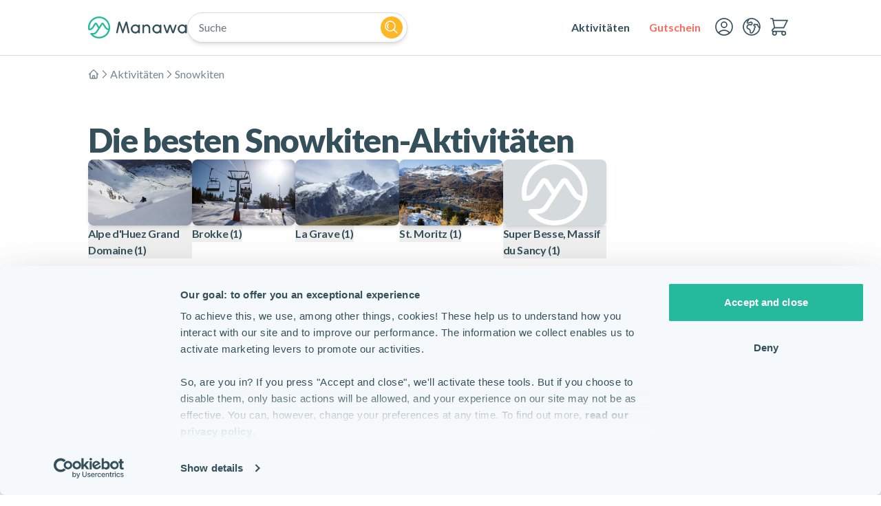

--- FILE ---
content_type: text/x-component
request_url: https://www.manawa.com/de/destinations/3678-super-besse-massif-du-sancy/1217-snowkiten?_rsc=9dfkd
body_size: -777
content:
0:["JemBORTpd7QNu8AV-5O-A",[["children",["locale","de","d"],"children","destinations",["destinations",{"children":[["slug","3678-super-besse-massif-du-sancy","d"],{"children":[["sportSlug","1217-snowkiten","d"],{"children":["__PAGE__",{}]}]}]}],null,null]]]


--- FILE ---
content_type: text/x-component
request_url: https://www.manawa.com/de/sports?_rsc=9dfkd
body_size: 18932
content:
3:I[4707,[],""]
5:I[36423,[],""]
4:["locale","de","d"]
0:["JemBORTpd7QNu8AV-5O-A",[[["",{"children":[["locale","de","d"],{"children":["sports",{"children":["__PAGE__",{}]}]}]},"$undefined","$undefined",true],["",{"children":[["locale","de","d"],{"children":["sports",{"children":["__PAGE__",{},[["$L1","$L2",null],null],null]},[null,["$","$L3",null,{"parallelRouterKey":"children","segmentPath":["children","$4","children","sports","children"],"error":"$undefined","errorStyles":"$undefined","errorScripts":"$undefined","template":["$","$L5",null,{}],"templateStyles":"$undefined","templateScripts":"$undefined","notFound":"$undefined","notFoundStyles":"$undefined"}]],null]},[[[["$","link","0",{"rel":"stylesheet","href":"/_next/static/css/6003833f85e5ab25.css?dpl=dpl_7f8UBDA9XLtAsXCGLsdGdSgLr9Eh","precedence":"next","crossOrigin":"$undefined"}],["$","link","1",{"rel":"stylesheet","href":"/_next/static/css/edb191b55c197468.css?dpl=dpl_7f8UBDA9XLtAsXCGLsdGdSgLr9Eh","precedence":"next","crossOrigin":"$undefined"}]],"$L6"],null],null]},[[null,"$L7"],null],null],["$L8",null]]]]
9:I[11420,["2586","static/chunks/2586-c8e5966fae8f5d9f.js?dpl=dpl_7f8UBDA9XLtAsXCGLsdGdSgLr9Eh","3224","static/chunks/3224-5305f70241881fce.js?dpl=dpl_7f8UBDA9XLtAsXCGLsdGdSgLr9Eh","1045","static/chunks/1045-a1c8ec2f91847ab1.js?dpl=dpl_7f8UBDA9XLtAsXCGLsdGdSgLr9Eh","3847","static/chunks/3847-ae40df46fb057bd8.js?dpl=dpl_7f8UBDA9XLtAsXCGLsdGdSgLr9Eh","363","static/chunks/363-aab4cda3cf2a03b4.js?dpl=dpl_7f8UBDA9XLtAsXCGLsdGdSgLr9Eh","6522","static/chunks/6522-aa75e91e2de6850a.js?dpl=dpl_7f8UBDA9XLtAsXCGLsdGdSgLr9Eh","7966","static/chunks/7966-1aa3210acc79be3e.js?dpl=dpl_7f8UBDA9XLtAsXCGLsdGdSgLr9Eh","1843","static/chunks/1843-6bb1968379ce4a7b.js?dpl=dpl_7f8UBDA9XLtAsXCGLsdGdSgLr9Eh","2748","static/chunks/2748-a25065627a47cb05.js?dpl=dpl_7f8UBDA9XLtAsXCGLsdGdSgLr9Eh","7452","static/chunks/7452-66a3ddcafd33c1ef.js?dpl=dpl_7f8UBDA9XLtAsXCGLsdGdSgLr9Eh","1203","static/chunks/app/%5Blocale%5D/layout-6bea8cf8a4966c7e.js?dpl=dpl_7f8UBDA9XLtAsXCGLsdGdSgLr9Eh"],"Body"]
a:I[31007,["2586","static/chunks/2586-c8e5966fae8f5d9f.js?dpl=dpl_7f8UBDA9XLtAsXCGLsdGdSgLr9Eh","3224","static/chunks/3224-5305f70241881fce.js?dpl=dpl_7f8UBDA9XLtAsXCGLsdGdSgLr9Eh","1045","static/chunks/1045-a1c8ec2f91847ab1.js?dpl=dpl_7f8UBDA9XLtAsXCGLsdGdSgLr9Eh","3847","static/chunks/3847-ae40df46fb057bd8.js?dpl=dpl_7f8UBDA9XLtAsXCGLsdGdSgLr9Eh","363","static/chunks/363-aab4cda3cf2a03b4.js?dpl=dpl_7f8UBDA9XLtAsXCGLsdGdSgLr9Eh","6522","static/chunks/6522-aa75e91e2de6850a.js?dpl=dpl_7f8UBDA9XLtAsXCGLsdGdSgLr9Eh","7966","static/chunks/7966-1aa3210acc79be3e.js?dpl=dpl_7f8UBDA9XLtAsXCGLsdGdSgLr9Eh","1843","static/chunks/1843-6bb1968379ce4a7b.js?dpl=dpl_7f8UBDA9XLtAsXCGLsdGdSgLr9Eh","2748","static/chunks/2748-a25065627a47cb05.js?dpl=dpl_7f8UBDA9XLtAsXCGLsdGdSgLr9Eh","7452","static/chunks/7452-66a3ddcafd33c1ef.js?dpl=dpl_7f8UBDA9XLtAsXCGLsdGdSgLr9Eh","1203","static/chunks/app/%5Blocale%5D/layout-6bea8cf8a4966c7e.js?dpl=dpl_7f8UBDA9XLtAsXCGLsdGdSgLr9Eh"],"PageViewTracker"]
b:I[36539,["2586","static/chunks/2586-c8e5966fae8f5d9f.js?dpl=dpl_7f8UBDA9XLtAsXCGLsdGdSgLr9Eh","3224","static/chunks/3224-5305f70241881fce.js?dpl=dpl_7f8UBDA9XLtAsXCGLsdGdSgLr9Eh","1045","static/chunks/1045-a1c8ec2f91847ab1.js?dpl=dpl_7f8UBDA9XLtAsXCGLsdGdSgLr9Eh","3847","static/chunks/3847-ae40df46fb057bd8.js?dpl=dpl_7f8UBDA9XLtAsXCGLsdGdSgLr9Eh","363","static/chunks/363-aab4cda3cf2a03b4.js?dpl=dpl_7f8UBDA9XLtAsXCGLsdGdSgLr9Eh","6522","static/chunks/6522-aa75e91e2de6850a.js?dpl=dpl_7f8UBDA9XLtAsXCGLsdGdSgLr9Eh","7966","static/chunks/7966-1aa3210acc79be3e.js?dpl=dpl_7f8UBDA9XLtAsXCGLsdGdSgLr9Eh","1843","static/chunks/1843-6bb1968379ce4a7b.js?dpl=dpl_7f8UBDA9XLtAsXCGLsdGdSgLr9Eh","2748","static/chunks/2748-a25065627a47cb05.js?dpl=dpl_7f8UBDA9XLtAsXCGLsdGdSgLr9Eh","7452","static/chunks/7452-66a3ddcafd33c1ef.js?dpl=dpl_7f8UBDA9XLtAsXCGLsdGdSgLr9Eh","1203","static/chunks/app/%5Blocale%5D/layout-6bea8cf8a4966c7e.js?dpl=dpl_7f8UBDA9XLtAsXCGLsdGdSgLr9Eh"],""]
c:I[92175,["2586","static/chunks/2586-c8e5966fae8f5d9f.js?dpl=dpl_7f8UBDA9XLtAsXCGLsdGdSgLr9Eh","3224","static/chunks/3224-5305f70241881fce.js?dpl=dpl_7f8UBDA9XLtAsXCGLsdGdSgLr9Eh","1045","static/chunks/1045-a1c8ec2f91847ab1.js?dpl=dpl_7f8UBDA9XLtAsXCGLsdGdSgLr9Eh","3847","static/chunks/3847-ae40df46fb057bd8.js?dpl=dpl_7f8UBDA9XLtAsXCGLsdGdSgLr9Eh","363","static/chunks/363-aab4cda3cf2a03b4.js?dpl=dpl_7f8UBDA9XLtAsXCGLsdGdSgLr9Eh","6522","static/chunks/6522-aa75e91e2de6850a.js?dpl=dpl_7f8UBDA9XLtAsXCGLsdGdSgLr9Eh","7966","static/chunks/7966-1aa3210acc79be3e.js?dpl=dpl_7f8UBDA9XLtAsXCGLsdGdSgLr9Eh","1843","static/chunks/1843-6bb1968379ce4a7b.js?dpl=dpl_7f8UBDA9XLtAsXCGLsdGdSgLr9Eh","2748","static/chunks/2748-a25065627a47cb05.js?dpl=dpl_7f8UBDA9XLtAsXCGLsdGdSgLr9Eh","7452","static/chunks/7452-66a3ddcafd33c1ef.js?dpl=dpl_7f8UBDA9XLtAsXCGLsdGdSgLr9Eh","1203","static/chunks/app/%5Blocale%5D/layout-6bea8cf8a4966c7e.js?dpl=dpl_7f8UBDA9XLtAsXCGLsdGdSgLr9Eh"],"HeaderContainer"]
d:I[27452,["2586","static/chunks/2586-c8e5966fae8f5d9f.js?dpl=dpl_7f8UBDA9XLtAsXCGLsdGdSgLr9Eh","3224","static/chunks/3224-5305f70241881fce.js?dpl=dpl_7f8UBDA9XLtAsXCGLsdGdSgLr9Eh","1045","static/chunks/1045-a1c8ec2f91847ab1.js?dpl=dpl_7f8UBDA9XLtAsXCGLsdGdSgLr9Eh","2748","static/chunks/2748-a25065627a47cb05.js?dpl=dpl_7f8UBDA9XLtAsXCGLsdGdSgLr9Eh","7452","static/chunks/7452-66a3ddcafd33c1ef.js?dpl=dpl_7f8UBDA9XLtAsXCGLsdGdSgLr9Eh","7567","static/chunks/app/%5Blocale%5D/sports/page-e0bc7e31f9e30a82.js?dpl=dpl_7f8UBDA9XLtAsXCGLsdGdSgLr9Eh"],"Button"]
e:I[41369,["2586","static/chunks/2586-c8e5966fae8f5d9f.js?dpl=dpl_7f8UBDA9XLtAsXCGLsdGdSgLr9Eh","3224","static/chunks/3224-5305f70241881fce.js?dpl=dpl_7f8UBDA9XLtAsXCGLsdGdSgLr9Eh","1045","static/chunks/1045-a1c8ec2f91847ab1.js?dpl=dpl_7f8UBDA9XLtAsXCGLsdGdSgLr9Eh","3847","static/chunks/3847-ae40df46fb057bd8.js?dpl=dpl_7f8UBDA9XLtAsXCGLsdGdSgLr9Eh","363","static/chunks/363-aab4cda3cf2a03b4.js?dpl=dpl_7f8UBDA9XLtAsXCGLsdGdSgLr9Eh","6522","static/chunks/6522-aa75e91e2de6850a.js?dpl=dpl_7f8UBDA9XLtAsXCGLsdGdSgLr9Eh","7966","static/chunks/7966-1aa3210acc79be3e.js?dpl=dpl_7f8UBDA9XLtAsXCGLsdGdSgLr9Eh","1843","static/chunks/1843-6bb1968379ce4a7b.js?dpl=dpl_7f8UBDA9XLtAsXCGLsdGdSgLr9Eh","2748","static/chunks/2748-a25065627a47cb05.js?dpl=dpl_7f8UBDA9XLtAsXCGLsdGdSgLr9Eh","7452","static/chunks/7452-66a3ddcafd33c1ef.js?dpl=dpl_7f8UBDA9XLtAsXCGLsdGdSgLr9Eh","1203","static/chunks/app/%5Blocale%5D/layout-6bea8cf8a4966c7e.js?dpl=dpl_7f8UBDA9XLtAsXCGLsdGdSgLr9Eh"],"DrawerButton"]
f:I[72972,["2586","static/chunks/2586-c8e5966fae8f5d9f.js?dpl=dpl_7f8UBDA9XLtAsXCGLsdGdSgLr9Eh","3224","static/chunks/3224-5305f70241881fce.js?dpl=dpl_7f8UBDA9XLtAsXCGLsdGdSgLr9Eh","1045","static/chunks/1045-a1c8ec2f91847ab1.js?dpl=dpl_7f8UBDA9XLtAsXCGLsdGdSgLr9Eh","2748","static/chunks/2748-a25065627a47cb05.js?dpl=dpl_7f8UBDA9XLtAsXCGLsdGdSgLr9Eh","7452","static/chunks/7452-66a3ddcafd33c1ef.js?dpl=dpl_7f8UBDA9XLtAsXCGLsdGdSgLr9Eh","7567","static/chunks/app/%5Blocale%5D/sports/page-e0bc7e31f9e30a82.js?dpl=dpl_7f8UBDA9XLtAsXCGLsdGdSgLr9Eh"],""]
11:I[35218,["2586","static/chunks/2586-c8e5966fae8f5d9f.js?dpl=dpl_7f8UBDA9XLtAsXCGLsdGdSgLr9Eh","3224","static/chunks/3224-5305f70241881fce.js?dpl=dpl_7f8UBDA9XLtAsXCGLsdGdSgLr9Eh","1045","static/chunks/1045-a1c8ec2f91847ab1.js?dpl=dpl_7f8UBDA9XLtAsXCGLsdGdSgLr9Eh","3847","static/chunks/3847-ae40df46fb057bd8.js?dpl=dpl_7f8UBDA9XLtAsXCGLsdGdSgLr9Eh","363","static/chunks/363-aab4cda3cf2a03b4.js?dpl=dpl_7f8UBDA9XLtAsXCGLsdGdSgLr9Eh","6522","static/chunks/6522-aa75e91e2de6850a.js?dpl=dpl_7f8UBDA9XLtAsXCGLsdGdSgLr9Eh","7966","static/chunks/7966-1aa3210acc79be3e.js?dpl=dpl_7f8UBDA9XLtAsXCGLsdGdSgLr9Eh","1843","static/chunks/1843-6bb1968379ce4a7b.js?dpl=dpl_7f8UBDA9XLtAsXCGLsdGdSgLr9Eh","2748","static/chunks/2748-a25065627a47cb05.js?dpl=dpl_7f8UBDA9XLtAsXCGLsdGdSgLr9Eh","7452","static/chunks/7452-66a3ddcafd33c1ef.js?dpl=dpl_7f8UBDA9XLtAsXCGLsdGdSgLr9Eh","1203","static/chunks/app/%5Blocale%5D/layout-6bea8cf8a4966c7e.js?dpl=dpl_7f8UBDA9XLtAsXCGLsdGdSgLr9Eh"],"SearchModule"]
13:I[63802,["2586","static/chunks/2586-c8e5966fae8f5d9f.js?dpl=dpl_7f8UBDA9XLtAsXCGLsdGdSgLr9Eh","3224","static/chunks/3224-5305f70241881fce.js?dpl=dpl_7f8UBDA9XLtAsXCGLsdGdSgLr9Eh","1045","static/chunks/1045-a1c8ec2f91847ab1.js?dpl=dpl_7f8UBDA9XLtAsXCGLsdGdSgLr9Eh","3847","static/chunks/3847-ae40df46fb057bd8.js?dpl=dpl_7f8UBDA9XLtAsXCGLsdGdSgLr9Eh","363","static/chunks/363-aab4cda3cf2a03b4.js?dpl=dpl_7f8UBDA9XLtAsXCGLsdGdSgLr9Eh","6522","static/chunks/6522-aa75e91e2de6850a.js?dpl=dpl_7f8UBDA9XLtAsXCGLsdGdSgLr9Eh","7966","static/chunks/7966-1aa3210acc79be3e.js?dpl=dpl_7f8UBDA9XLtAsXCGLsdGdSgLr9Eh","1843","static/chunks/1843-6bb1968379ce4a7b.js?dpl=dpl_7f8UBDA9XLtAsXCGLsdGdSgLr9Eh","2748","static/chunks/2748-a25065627a47cb05.js?dpl=dpl_7f8UBDA9XLtAsXCGLsdGdSgLr9Eh","7452","static/chunks/7452-66a3ddcafd33c1ef.js?dpl=dpl_7f8UBDA9XLtAsXCGLsdGdSgLr9Eh","1203","static/chunks/app/%5Blocale%5D/layout-6bea8cf8a4966c7e.js?dpl=dpl_7f8UBDA9XLtAsXCGLsdGdSgLr9Eh"],"DropdownMenu"]
14:I[72369,["2586","static/chunks/2586-c8e5966fae8f5d9f.js?dpl=dpl_7f8UBDA9XLtAsXCGLsdGdSgLr9Eh","3224","static/chunks/3224-5305f70241881fce.js?dpl=dpl_7f8UBDA9XLtAsXCGLsdGdSgLr9Eh","1045","static/chunks/1045-a1c8ec2f91847ab1.js?dpl=dpl_7f8UBDA9XLtAsXCGLsdGdSgLr9Eh","3847","static/chunks/3847-ae40df46fb057bd8.js?dpl=dpl_7f8UBDA9XLtAsXCGLsdGdSgLr9Eh","363","static/chunks/363-aab4cda3cf2a03b4.js?dpl=dpl_7f8UBDA9XLtAsXCGLsdGdSgLr9Eh","6522","static/chunks/6522-aa75e91e2de6850a.js?dpl=dpl_7f8UBDA9XLtAsXCGLsdGdSgLr9Eh","7966","static/chunks/7966-1aa3210acc79be3e.js?dpl=dpl_7f8UBDA9XLtAsXCGLsdGdSgLr9Eh","1843","static/chunks/1843-6bb1968379ce4a7b.js?dpl=dpl_7f8UBDA9XLtAsXCGLsdGdSgLr9Eh","2748","static/chunks/2748-a25065627a47cb05.js?dpl=dpl_7f8UBDA9XLtAsXCGLsdGdSgLr9Eh","7452","static/chunks/7452-66a3ddcafd33c1ef.js?dpl=dpl_7f8UBDA9XLtAsXCGLsdGdSgLr9Eh","1203","static/chunks/app/%5Blocale%5D/layout-6bea8cf8a4966c7e.js?dpl=dpl_7f8UBDA9XLtAsXCGLsdGdSgLr9Eh"],"Tabs"]
15:"$Sreact.suspense"
16:"$Sreact.fragment"
1b:I[86202,["2586","static/chunks/2586-c8e5966fae8f5d9f.js?dpl=dpl_7f8UBDA9XLtAsXCGLsdGdSgLr9Eh","3224","static/chunks/3224-5305f70241881fce.js?dpl=dpl_7f8UBDA9XLtAsXCGLsdGdSgLr9Eh","1045","static/chunks/1045-a1c8ec2f91847ab1.js?dpl=dpl_7f8UBDA9XLtAsXCGLsdGdSgLr9Eh","3847","static/chunks/3847-ae40df46fb057bd8.js?dpl=dpl_7f8UBDA9XLtAsXCGLsdGdSgLr9Eh","363","static/chunks/363-aab4cda3cf2a03b4.js?dpl=dpl_7f8UBDA9XLtAsXCGLsdGdSgLr9Eh","6522","static/chunks/6522-aa75e91e2de6850a.js?dpl=dpl_7f8UBDA9XLtAsXCGLsdGdSgLr9Eh","7966","static/chunks/7966-1aa3210acc79be3e.js?dpl=dpl_7f8UBDA9XLtAsXCGLsdGdSgLr9Eh","1843","static/chunks/1843-6bb1968379ce4a7b.js?dpl=dpl_7f8UBDA9XLtAsXCGLsdGdSgLr9Eh","2748","static/chunks/2748-a25065627a47cb05.js?dpl=dpl_7f8UBDA9XLtAsXCGLsdGdSgLr9Eh","7452","static/chunks/7452-66a3ddcafd33c1ef.js?dpl=dpl_7f8UBDA9XLtAsXCGLsdGdSgLr9Eh","1203","static/chunks/app/%5Blocale%5D/layout-6bea8cf8a4966c7e.js?dpl=dpl_7f8UBDA9XLtAsXCGLsdGdSgLr9Eh"],"PromoBanner"]
1d:I[74384,["2586","static/chunks/2586-c8e5966fae8f5d9f.js?dpl=dpl_7f8UBDA9XLtAsXCGLsdGdSgLr9Eh","3224","static/chunks/3224-5305f70241881fce.js?dpl=dpl_7f8UBDA9XLtAsXCGLsdGdSgLr9Eh","1045","static/chunks/1045-a1c8ec2f91847ab1.js?dpl=dpl_7f8UBDA9XLtAsXCGLsdGdSgLr9Eh","4660","static/chunks/4660-b647ddfa1abc60ca.js?dpl=dpl_7f8UBDA9XLtAsXCGLsdGdSgLr9Eh","2748","static/chunks/2748-a25065627a47cb05.js?dpl=dpl_7f8UBDA9XLtAsXCGLsdGdSgLr9Eh","7452","static/chunks/7452-66a3ddcafd33c1ef.js?dpl=dpl_7f8UBDA9XLtAsXCGLsdGdSgLr9Eh","4715","static/chunks/4715-669644adcee0c77e.js?dpl=dpl_7f8UBDA9XLtAsXCGLsdGdSgLr9Eh","6816","static/chunks/app/%5Blocale%5D/error-2ee9f29cb54dd877.js?dpl=dpl_7f8UBDA9XLtAsXCGLsdGdSgLr9Eh"],"default"]
1e:I[61053,["2586","static/chunks/2586-c8e5966fae8f5d9f.js?dpl=dpl_7f8UBDA9XLtAsXCGLsdGdSgLr9Eh","3224","static/chunks/3224-5305f70241881fce.js?dpl=dpl_7f8UBDA9XLtAsXCGLsdGdSgLr9Eh","1045","static/chunks/1045-a1c8ec2f91847ab1.js?dpl=dpl_7f8UBDA9XLtAsXCGLsdGdSgLr9Eh","3847","static/chunks/3847-ae40df46fb057bd8.js?dpl=dpl_7f8UBDA9XLtAsXCGLsdGdSgLr9Eh","6663","static/chunks/6663-2aed5b5f3c244848.js?dpl=dpl_7f8UBDA9XLtAsXCGLsdGdSgLr9Eh","2748","static/chunks/2748-a25065627a47cb05.js?dpl=dpl_7f8UBDA9XLtAsXCGLsdGdSgLr9Eh","7452","static/chunks/7452-66a3ddcafd33c1ef.js?dpl=dpl_7f8UBDA9XLtAsXCGLsdGdSgLr9Eh","7631","static/chunks/7631-23c52416bcef86d3.js?dpl=dpl_7f8UBDA9XLtAsXCGLsdGdSgLr9Eh","5061","static/chunks/app/%5Blocale%5D/page-290bf04241633ab1.js?dpl=dpl_7f8UBDA9XLtAsXCGLsdGdSgLr9Eh"],"SearchButton"]
1f:I[32392,["2586","static/chunks/2586-c8e5966fae8f5d9f.js?dpl=dpl_7f8UBDA9XLtAsXCGLsdGdSgLr9Eh","3224","static/chunks/3224-5305f70241881fce.js?dpl=dpl_7f8UBDA9XLtAsXCGLsdGdSgLr9Eh","1045","static/chunks/1045-a1c8ec2f91847ab1.js?dpl=dpl_7f8UBDA9XLtAsXCGLsdGdSgLr9Eh","2748","static/chunks/2748-a25065627a47cb05.js?dpl=dpl_7f8UBDA9XLtAsXCGLsdGdSgLr9Eh","7452","static/chunks/7452-66a3ddcafd33c1ef.js?dpl=dpl_7f8UBDA9XLtAsXCGLsdGdSgLr9Eh","6082","static/chunks/app/%5Blocale%5D/not-found-466c021e885f914e.js?dpl=dpl_7f8UBDA9XLtAsXCGLsdGdSgLr9Eh"],"PreviousPageButton"]
21:I[28704,["2586","static/chunks/2586-c8e5966fae8f5d9f.js?dpl=dpl_7f8UBDA9XLtAsXCGLsdGdSgLr9Eh","3224","static/chunks/3224-5305f70241881fce.js?dpl=dpl_7f8UBDA9XLtAsXCGLsdGdSgLr9Eh","1045","static/chunks/1045-a1c8ec2f91847ab1.js?dpl=dpl_7f8UBDA9XLtAsXCGLsdGdSgLr9Eh","3847","static/chunks/3847-ae40df46fb057bd8.js?dpl=dpl_7f8UBDA9XLtAsXCGLsdGdSgLr9Eh","363","static/chunks/363-aab4cda3cf2a03b4.js?dpl=dpl_7f8UBDA9XLtAsXCGLsdGdSgLr9Eh","6522","static/chunks/6522-aa75e91e2de6850a.js?dpl=dpl_7f8UBDA9XLtAsXCGLsdGdSgLr9Eh","7966","static/chunks/7966-1aa3210acc79be3e.js?dpl=dpl_7f8UBDA9XLtAsXCGLsdGdSgLr9Eh","1843","static/chunks/1843-6bb1968379ce4a7b.js?dpl=dpl_7f8UBDA9XLtAsXCGLsdGdSgLr9Eh","2748","static/chunks/2748-a25065627a47cb05.js?dpl=dpl_7f8UBDA9XLtAsXCGLsdGdSgLr9Eh","7452","static/chunks/7452-66a3ddcafd33c1ef.js?dpl=dpl_7f8UBDA9XLtAsXCGLsdGdSgLr9Eh","1203","static/chunks/app/%5Blocale%5D/layout-6bea8cf8a4966c7e.js?dpl=dpl_7f8UBDA9XLtAsXCGLsdGdSgLr9Eh"],"NavigationEvents"]
25:I[75268,["2586","static/chunks/2586-c8e5966fae8f5d9f.js?dpl=dpl_7f8UBDA9XLtAsXCGLsdGdSgLr9Eh","3224","static/chunks/3224-5305f70241881fce.js?dpl=dpl_7f8UBDA9XLtAsXCGLsdGdSgLr9Eh","1045","static/chunks/1045-a1c8ec2f91847ab1.js?dpl=dpl_7f8UBDA9XLtAsXCGLsdGdSgLr9Eh","3847","static/chunks/3847-ae40df46fb057bd8.js?dpl=dpl_7f8UBDA9XLtAsXCGLsdGdSgLr9Eh","363","static/chunks/363-aab4cda3cf2a03b4.js?dpl=dpl_7f8UBDA9XLtAsXCGLsdGdSgLr9Eh","6522","static/chunks/6522-aa75e91e2de6850a.js?dpl=dpl_7f8UBDA9XLtAsXCGLsdGdSgLr9Eh","7966","static/chunks/7966-1aa3210acc79be3e.js?dpl=dpl_7f8UBDA9XLtAsXCGLsdGdSgLr9Eh","1843","static/chunks/1843-6bb1968379ce4a7b.js?dpl=dpl_7f8UBDA9XLtAsXCGLsdGdSgLr9Eh","2748","static/chunks/2748-a25065627a47cb05.js?dpl=dpl_7f8UBDA9XLtAsXCGLsdGdSgLr9Eh","7452","static/chunks/7452-66a3ddcafd33c1ef.js?dpl=dpl_7f8UBDA9XLtAsXCGLsdGdSgLr9Eh","1203","static/chunks/app/%5Blocale%5D/layout-6bea8cf8a4966c7e.js?dpl=dpl_7f8UBDA9XLtAsXCGLsdGdSgLr9Eh"],"LanguageSelect"]
28:I[19091,["2586","static/chunks/2586-c8e5966fae8f5d9f.js?dpl=dpl_7f8UBDA9XLtAsXCGLsdGdSgLr9Eh","3224","static/chunks/3224-5305f70241881fce.js?dpl=dpl_7f8UBDA9XLtAsXCGLsdGdSgLr9Eh","1045","static/chunks/1045-a1c8ec2f91847ab1.js?dpl=dpl_7f8UBDA9XLtAsXCGLsdGdSgLr9Eh","3847","static/chunks/3847-ae40df46fb057bd8.js?dpl=dpl_7f8UBDA9XLtAsXCGLsdGdSgLr9Eh","363","static/chunks/363-aab4cda3cf2a03b4.js?dpl=dpl_7f8UBDA9XLtAsXCGLsdGdSgLr9Eh","6522","static/chunks/6522-aa75e91e2de6850a.js?dpl=dpl_7f8UBDA9XLtAsXCGLsdGdSgLr9Eh","7966","static/chunks/7966-1aa3210acc79be3e.js?dpl=dpl_7f8UBDA9XLtAsXCGLsdGdSgLr9Eh","1843","static/chunks/1843-6bb1968379ce4a7b.js?dpl=dpl_7f8UBDA9XLtAsXCGLsdGdSgLr9Eh","2748","static/chunks/2748-a25065627a47cb05.js?dpl=dpl_7f8UBDA9XLtAsXCGLsdGdSgLr9Eh","7452","static/chunks/7452-66a3ddcafd33c1ef.js?dpl=dpl_7f8UBDA9XLtAsXCGLsdGdSgLr9Eh","1203","static/chunks/app/%5Blocale%5D/layout-6bea8cf8a4966c7e.js?dpl=dpl_7f8UBDA9XLtAsXCGLsdGdSgLr9Eh"],"GleenAiChatbox"]
29:I[84128,["2586","static/chunks/2586-c8e5966fae8f5d9f.js?dpl=dpl_7f8UBDA9XLtAsXCGLsdGdSgLr9Eh","3224","static/chunks/3224-5305f70241881fce.js?dpl=dpl_7f8UBDA9XLtAsXCGLsdGdSgLr9Eh","1045","static/chunks/1045-a1c8ec2f91847ab1.js?dpl=dpl_7f8UBDA9XLtAsXCGLsdGdSgLr9Eh","3847","static/chunks/3847-ae40df46fb057bd8.js?dpl=dpl_7f8UBDA9XLtAsXCGLsdGdSgLr9Eh","363","static/chunks/363-aab4cda3cf2a03b4.js?dpl=dpl_7f8UBDA9XLtAsXCGLsdGdSgLr9Eh","6522","static/chunks/6522-aa75e91e2de6850a.js?dpl=dpl_7f8UBDA9XLtAsXCGLsdGdSgLr9Eh","7966","static/chunks/7966-1aa3210acc79be3e.js?dpl=dpl_7f8UBDA9XLtAsXCGLsdGdSgLr9Eh","1843","static/chunks/1843-6bb1968379ce4a7b.js?dpl=dpl_7f8UBDA9XLtAsXCGLsdGdSgLr9Eh","2748","static/chunks/2748-a25065627a47cb05.js?dpl=dpl_7f8UBDA9XLtAsXCGLsdGdSgLr9Eh","7452","static/chunks/7452-66a3ddcafd33c1ef.js?dpl=dpl_7f8UBDA9XLtAsXCGLsdGdSgLr9Eh","1203","static/chunks/app/%5Blocale%5D/layout-6bea8cf8a4966c7e.js?dpl=dpl_7f8UBDA9XLtAsXCGLsdGdSgLr9Eh"],"ToastManager"]
2a:I[1952,["2586","static/chunks/2586-c8e5966fae8f5d9f.js?dpl=dpl_7f8UBDA9XLtAsXCGLsdGdSgLr9Eh","3224","static/chunks/3224-5305f70241881fce.js?dpl=dpl_7f8UBDA9XLtAsXCGLsdGdSgLr9Eh","1045","static/chunks/1045-a1c8ec2f91847ab1.js?dpl=dpl_7f8UBDA9XLtAsXCGLsdGdSgLr9Eh","3847","static/chunks/3847-ae40df46fb057bd8.js?dpl=dpl_7f8UBDA9XLtAsXCGLsdGdSgLr9Eh","363","static/chunks/363-aab4cda3cf2a03b4.js?dpl=dpl_7f8UBDA9XLtAsXCGLsdGdSgLr9Eh","6522","static/chunks/6522-aa75e91e2de6850a.js?dpl=dpl_7f8UBDA9XLtAsXCGLsdGdSgLr9Eh","7966","static/chunks/7966-1aa3210acc79be3e.js?dpl=dpl_7f8UBDA9XLtAsXCGLsdGdSgLr9Eh","1843","static/chunks/1843-6bb1968379ce4a7b.js?dpl=dpl_7f8UBDA9XLtAsXCGLsdGdSgLr9Eh","2748","static/chunks/2748-a25065627a47cb05.js?dpl=dpl_7f8UBDA9XLtAsXCGLsdGdSgLr9Eh","7452","static/chunks/7452-66a3ddcafd33c1ef.js?dpl=dpl_7f8UBDA9XLtAsXCGLsdGdSgLr9Eh","1203","static/chunks/app/%5Blocale%5D/layout-6bea8cf8a4966c7e.js?dpl=dpl_7f8UBDA9XLtAsXCGLsdGdSgLr9Eh"],"SpeedInsights"]
2b:I[16344,["2586","static/chunks/2586-c8e5966fae8f5d9f.js?dpl=dpl_7f8UBDA9XLtAsXCGLsdGdSgLr9Eh","3224","static/chunks/3224-5305f70241881fce.js?dpl=dpl_7f8UBDA9XLtAsXCGLsdGdSgLr9Eh","1045","static/chunks/1045-a1c8ec2f91847ab1.js?dpl=dpl_7f8UBDA9XLtAsXCGLsdGdSgLr9Eh","3847","static/chunks/3847-ae40df46fb057bd8.js?dpl=dpl_7f8UBDA9XLtAsXCGLsdGdSgLr9Eh","363","static/chunks/363-aab4cda3cf2a03b4.js?dpl=dpl_7f8UBDA9XLtAsXCGLsdGdSgLr9Eh","6522","static/chunks/6522-aa75e91e2de6850a.js?dpl=dpl_7f8UBDA9XLtAsXCGLsdGdSgLr9Eh","7966","static/chunks/7966-1aa3210acc79be3e.js?dpl=dpl_7f8UBDA9XLtAsXCGLsdGdSgLr9Eh","1843","static/chunks/1843-6bb1968379ce4a7b.js?dpl=dpl_7f8UBDA9XLtAsXCGLsdGdSgLr9Eh","2748","static/chunks/2748-a25065627a47cb05.js?dpl=dpl_7f8UBDA9XLtAsXCGLsdGdSgLr9Eh","7452","static/chunks/7452-66a3ddcafd33c1ef.js?dpl=dpl_7f8UBDA9XLtAsXCGLsdGdSgLr9Eh","1203","static/chunks/app/%5Blocale%5D/layout-6bea8cf8a4966c7e.js?dpl=dpl_7f8UBDA9XLtAsXCGLsdGdSgLr9Eh"],"GoogleTagManager"]
10:T8c5,M98.94 14.76a2.47 2.47 0 0 0-2.39-1.95h-.04a2.42 2.42 0 0 0-2.31 1.66L87.6 33.9l-6.61-19.43a2.46 2.46 0 0 0-2.46-1.67 2.43 2.43 0 0 0-2.24 1.95l-5.44 25.62a2.02 2.02 0 0 0 1.09 2.23c.26.13.56.2.85.2h.15a1.97 1.97 0 0 0 1.94-1.58l4.4-20.6 6.7 20.98a1.72 1.72 0 0 0 1.62 1.2 1.7 1.7 0 0 0 1.62-1.2l6.7-20.97 4.44 20.6a2 2 0 0 0 1.94 1.57h.15a1.96 1.96 0 0 0 1.54-.74 2 2 0 0 0 .4-1.68l-5.45-25.62ZM128.77 20.45h-.23a2.01 2.01 0 0 0-1.98 2v.46a11.38 11.38 0 0 0-17.1 2.48 11.62 11.62 0 0 0 4.87 16.73 11.32 11.32 0 0 0 12.23-1.78v.46a2 2 0 0 0 1.98 2h.23a1.97 1.97 0 0 0 1.83-1.23c.1-.25.15-.5.15-.77V22.45a1.98 1.98 0 0 0-1.98-2Zm-9.61 18.68c-4.08 0-7.22-3.2-7.22-7.5 0-4.31 3.14-7.52 7.22-7.52 4.11 0 7.21 3.22 7.21 7.51 0 4.3-3.1 7.51-7.21 7.51ZM147.8 20.1a8.66 8.66 0 0 0-6.56 3.12v-.77c0-.53-.2-1.04-.58-1.41a1.97 1.97 0 0 0-1.4-.6h-.23a1.98 1.98 0 0 0-1.98 2.01V40.8a2.02 2.02 0 0 0 1.22 1.85c.24.1.5.15.76.15h.23a1.97 1.97 0 0 0 1.83-1.23c.1-.25.16-.5.16-.77V30.1c0-3.48 2.43-6.08 5.66-6.08 3.24 0 5.67 2.6 5.67 6.04v10.73a2.02 2.02 0 0 0 1.23 1.85c.24.1.5.15.76.15h.32a1.97 1.97 0 0 0 1.83-1.23c.1-.25.16-.5.16-.77V29.92c-.01-5.5-3.82-9.83-9.08-9.83ZM183.1 20.45h-.23a2.01 2.01 0 0 0-1.98 2v.46a11.37 11.37 0 0 0-17.1 2.48 11.61 11.61 0 0 0 4.87 16.73 11.32 11.32 0 0 0 12.22-1.78v.46a2 2 0 0 0 1.99 2h.22a1.97 1.97 0 0 0 1.84-1.23c.1-.25.15-.5.15-.77V22.45a1.98 1.98 0 0 0-1.98-2Zm-9.62 18.68c-4.08 0-7.21-3.2-7.21-7.5 0-4.31 3.14-7.52 7.21-7.52 4.12 0 7.22 3.22 7.22 7.51 0 4.3-3.1 7.51-7.22 7.51ZM221.28 20.45a1.97 1.97 0 0 0-1.87 1.34l-5.16 14.93-5.04-14.47a2.68 2.68 0 0 0-2.5-1.8 2.64 2.64 0 0 0-2.5 1.8l-5 14.48-5.17-14.94a2 2 0 0 0-1.87-1.34 1.97 1.97 0 0 0-1.97 1.72c-.04.32-.01.64.1.94l6.13 17.7a2.96 2.96 0 0 0 2.8 1.98 2.92 2.92 0 0 0 2.76-2.03l4.73-14.55 4.74 14.55a2.96 2.96 0 0 0 2.76 2.03 2.92 2.92 0 0 0 2.8-1.98l6.13-17.7a2.03 2.03 0 0 0-.25-1.82 1.99 1.99 0 0 0-1.62-.84ZM247.01 20.45h-.22a2.01 2.01 0 0 0-1.98 2v.46a11.37 11.37 0 0 0-17.1 2.48 11.61 11.61 0 0 0 4.87 16.73 11.32 11.32 0 0 0 12.22-1.78v.46a2 2 0 0 0 1.99 2h.22a1.97 1.97 0 0 0 1.84-1.23c.1-.25.15-.5.15-.77V22.45a1.98 1.98 0 0 0-1.99-2Zm-9.61 18.68c-4.09 0-7.22-3.2-7.22-7.5 0-4.31 3.14-7.52 7.22-7.52 4.11 0 7.21 3.22 7.21 7.51 0 4.3-3.1 7.51-7.21 7.51Z22:T8c5,M98.94 14.76a2.47 2.47 0 0 0-2.39-1.95h-.04a2.42 2.42 0 0 0-2.31 1.66L87.6 33.9l-6.61-19.43a2.46 2.46 0 0 0-2.46-1.67 2.43 2.43 0 0 0-2.24 1.95l-5.44 25.62a2.02 2.02 0 0 0 1.09 2.23c.26.13.56.2.85.2h.15a1.97 1.97 0 0 0 1.94-1.58l4.4-20.6 6.7 20.98a1.72 1.72 0 0 0 1.62 1.2 1.7 1.7 0 0 0 1.62-1.2l6.7-20.97 4.44 20.6a2 2 0 0 0 1.94 1.57h.15a1.96 1.96 0 0 0 1.54-.74 2 2 0 0 0 .4-1.68l-5.45-25.62ZM128.77 20.45h-.23a2.01 2.01 0 0 0-1.98 2v.46a11.38 11.38 0 0 0-17.1 2.48 11.62 11.62 0 0 0 4.87 16.73 11.32 11.32 0 0 0 12.23-1.78v.46a2 2 0 0 0 1.98 2h.23a1.97 1.97 0 0 0 1.83-1.23c.1-.25.15-.5.15-.77V22.45a1.98 1.98 0 0 0-1.98-2Zm-9.61 18.68c-4.08 0-7.22-3.2-7.22-7.5 0-4.31 3.14-7.52 7.22-7.52 4.11 0 7.21 3.22 7.21 7.51 0 4.3-3.1 7.51-7.21 7.51ZM147.8 20.1a8.66 8.66 0 0 0-6.56 3.12v-.77c0-.53-.2-1.04-.58-1.41a1.97 1.97 0 0 0-1.4-.6h-.23a1.98 1.98 0 0 0-1.98 2.01V40.8a2.02 2.02 0 0 0 1.22 1.85c.24.1.5.15.76.15h.23a1.97 1.97 0 0 0 1.83-1.23c.1-.25.16-.5.16-.77V30.1c0-3.48 2.43-6.08 5.66-6.08 3.24 0 5.67 2.6 5.67 6.04v10.73a2.02 2.02 0 0 0 1.23 1.85c.24.1.5.15.76.15h.32a1.97 1.97 0 0 0 1.83-1.23c.1-.25.16-.5.16-.77V29.92c-.01-5.5-3.82-9.83-9.08-9.83ZM183.1 20.45h-.23a2.01 2.01 0 0 0-1.98 2v.46a11.37 11.37 0 0 0-17.1 2.48 11.61 11.61 0 0 0 4.87 16.73 11.32 11.32 0 0 0 12.22-1.78v.46a2 2 0 0 0 1.99 2h.22a1.97 1.97 0 0 0 1.84-1.23c.1-.25.15-.5.15-.77V22.45a1.98 1.98 0 0 0-1.98-2Zm-9.62 18.68c-4.08 0-7.21-3.2-7.21-7.5 0-4.31 3.14-7.52 7.21-7.52 4.12 0 7.22 3.22 7.22 7.51 0 4.3-3.1 7.51-7.22 7.51ZM221.28 20.45a1.97 1.97 0 0 0-1.87 1.34l-5.16 14.93-5.04-14.47a2.68 2.68 0 0 0-2.5-1.8 2.64 2.64 0 0 0-2.5 1.8l-5 14.48-5.17-14.94a2 2 0 0 0-1.87-1.34 1.97 1.97 0 0 0-1.97 1.72c-.04.32-.01.64.1.94l6.13 17.7a2.96 2.96 0 0 0 2.8 1.98 2.92 2.92 0 0 0 2.76-2.03l4.73-14.55 4.74 14.55a2.96 2.96 0 0 0 2.76 2.03 2.92 2.92 0 0 0 2.8-1.98l6.13-17.7a2.03 2.03 0 0 0-.25-1.82 1.99 1.99 0 0 0-1.62-.84ZM247.01 20.45h-.22a2.01 2.01 0 0 0-1.98 2v.46a11.37 11.37 0 0 0-17.1 2.48 11.61 11.61 0 0 0 4.87 16.73 11.32 11.32 0 0 0 12.22-1.78v.46a2 2 0 0 0 1.99 2h.22a1.97 1.97 0 0 0 1.84-1.23c.1-.25.15-.5.15-.77V22.45a1.98 1.98 0 0 0-1.99-2Zm-9.61 18.68c-4.09 0-7.22-3.2-7.22-7.5 0-4.31 3.14-7.52 7.22-7.52 4.11 0 7.21 3.22 7.21 7.51 0 4.3-3.1 7.51-7.21 7.51Z6:["$","html",null,{"lang":"de","className":"__variable_ca4371","style":{"--bg-color-var":"#FFFFFF","--contrast-color-var":"#F4FCFA"},"translate":"no","children":[["$","$L9",null,{"children":[["$","$La",null,{}],["$","$Lb",null,{"color":"#25BA9E","showSpinner":false}],[["$","$Lc",null,{"children":[["$","a",null,{"className":"absolute block focus:translate-y-0 translate-y-[-300px] p-4 bg-white z-10","href":"#main","children":["$","$Ld",null,{"label":"Navigation Ã¼berspringen","color":"primary","size":"lg","tabIndex":-1,"role":"none"}]}],["$","div",null,{"className":"group-[.searchbar-open]:hidden md:hidden","children":["$","$Le",null,{}]}],["$","div",null,{"className":"flex flex-row gap-2 md:gap-10 items-center grow justify-between md:justify-start","children":[["$","div",null,{"className":"group-[.searchbar-open]:hidden","children":["$","$Lf",null,{"href":"/de","className":"focus-visible:underline focus:underline-offset-4 focus:decoration-2 focus:decoration-primary block","scroll":true,"locale":"de","title":"Manawa","rel":"","children":["$","svg",null,{"viewBox":"0 0 250 56","fill":"none","xmlns":"http://www.w3.org/2000/svg","className":"w-32 sm:w-36","aria-label":"Manawa","children":[["$","path",null,{"d":"M27.83 55.93a27.54 27.54 0 0 1-21.8-10.6 2.05 2.05 0 0 1 1.59-3.32h5.68a7.08 7.08 0 0 0 5.96-3.23l6.14-9.38-6.11-9.34-6.51 9.97a11.2 11.2 0 0 1-9.37 5.09h-.87a2.03 2.03 0 0 1-2-1.65A28.11 28.11 0 0 1 9.52 6.91 27.78 27.78 0 0 1 30.87.17a27.72 27.72 0 0 1 19.39 11.26 28.06 28.06 0 0 1 4.83 22.12C52.5 46.22 41.3 55.86 28 55.93h-.16ZM12.4 46.1a23.53 23.53 0 0 0 15.56 5.72 23.9 23.9 0 0 0 22.57-16.85 11.13 11.13 0 0 1-7.65-4.95l-6.5-9.97-6.82 10.43a.95.95 0 0 1-.05.08l-6.83 10.47a11.2 11.2 0 0 1-9.37 5.08l-.9-.01ZM27.84 4.06h-.21a23.76 23.76 0 0 0-16.44 6.89 24.03 24.03 0 0 0-6.92 20.01 7.09 7.09 0 0 0 5.1-3.19l6.71-10.27a3.86 3.86 0 0 1 5.03-1.27c.56.3 1.04.74 1.4 1.27l5.32 8.17 5.33-8.16a3.86 3.86 0 0 1 5.03-1.27c.56.3 1.04.74 1.4 1.27l6.7 10.27a7.12 7.12 0 0 0 5.1 3.19 24 24 0 0 0-6.7-19.83 23.75 23.75 0 0 0-16.85-7.08Z","fill":"#25BA9E"}],["$","path",null,{"d":"$10","fill":"#34505B"}]]}]}]}],["$","$L11",null,{"translations":{"placeholder":"Suche","openPlaceholder":"Nach einer Stadt, einer Region suchenâ€¦","searchNearby":"Suche in der NÃ¤he","searchButton":"Suche","clearSearchButton":"Suche lÃ¶schen","closeSearchButton":"Suchleiste schlieÃŸen","geolocalizingDevice":"Lokalisierung des GerÃ¤tsâ€¦","geolocationPermissionDenied":"Bitte erlauben Sie die Geolokalisierung Ihres GerÃ¤ts, bevor Sie diese Funktion nutzen.","geolocationUnavailable":"Die Position Ihres GerÃ¤ts konnte nicht ermittelt werden.","geolocationTechnicalIssue":"Die Position Ihres GerÃ¤ts konnte nicht ermittelt werden."}}]]}],["$","div",null,{"className":"flex flex-row gap-2 items-center grow-0 group-[.searchbar-open]:hidden","children":["$L12",["$","nav",null,{"className":"hidden md:block","children":["$","ul",null,{"className":"md:flex md:justify-between md:items-center gap-1","role":"menubar","children":[["$","li",null,{"role":"none","children":["$","$L13",null,{"menuId":"explore","dropdownStyle":"centeredPanel","label":"AktivitÃ¤ten","color":"gray","children":["$","$L14",null,{"tabList":[{"label":"Nach Destination"},{"label":"Nach AktivitÃ¤t"},{"label":"Inspiration"}],"panels":[["$","$15",null,{"fallback":["$","div",null,{"className":"flex flex-col md:grid gap-8 md:gap-6 px-4 md:grid-cols-3","children":[["$","div",null,{"className":"flex flex-col gap-8 md:gap-6 md:col-span-1","children":["$","div",null,{"className":"md:p-4 md:rounded md:bg-primary-hint grow","children":["$","div",null,{"className":"flex flex-col gap-6","children":[["$","div",null,{"className":"text-ds-base font-bold uppercase text-gray","children":["$","div",null,{"className":"relative inline-block leading-none bg-gray-pale pointer-events-none w-3/4","aria-hidden":"true","children":"Â "}]}],["$","div",null,{"className":"flex flex-col gap-6","children":[["$","div",null,{"className":"relative flex flex-row items-center gap-2","children":[["$","div",null,{"className":"relative w-6 aspect-square bg-gray-pale rounded-sm overflow-hidden shrink-0 grow-0 md:w-12 md:rounded","children":null}],["$","span",null,{"className":"w-full leading-tight","children":["$","div",null,{"className":"relative inline-block leading-none bg-gray-pale pointer-events-none w-3/4","aria-hidden":"true","children":"Â "}]}]]}],["$","div",null,{"className":"relative flex flex-row items-center gap-2","children":[["$","div",null,{"className":"relative w-6 aspect-square bg-gray-pale rounded-sm overflow-hidden shrink-0 grow-0 md:w-12 md:rounded","children":null}],["$","span",null,{"className":"w-full leading-tight","children":["$","div",null,{"className":"relative inline-block leading-none bg-gray-pale pointer-events-none w-3/4","aria-hidden":"true","children":"Â "}]}]]}],["$","div",null,{"className":"relative flex flex-row items-center gap-2","children":[["$","div",null,{"className":"relative w-6 aspect-square bg-gray-pale rounded-sm overflow-hidden shrink-0 grow-0 md:w-12 md:rounded","children":null}],["$","span",null,{"className":"w-full leading-tight","children":["$","div",null,{"className":"relative inline-block leading-none bg-gray-pale pointer-events-none w-3/4","aria-hidden":"true","children":"Â "}]}]]}],["$","div",null,{"className":"relative flex flex-row items-center gap-2","children":[["$","div",null,{"className":"relative w-6 aspect-square bg-gray-pale rounded-sm overflow-hidden shrink-0 grow-0 md:w-12 md:rounded","children":null}],["$","span",null,{"className":"w-full leading-tight","children":["$","div",null,{"className":"relative inline-block leading-none bg-gray-pale pointer-events-none w-2/3","aria-hidden":"true","children":"Â "}]}]]}],["$","div",null,{"className":"relative flex flex-row items-center gap-2","children":[["$","div",null,{"className":"relative w-6 aspect-square bg-gray-pale rounded-sm overflow-hidden shrink-0 grow-0 md:w-12 md:rounded","children":null}],["$","span",null,{"className":"w-full leading-tight","children":["$","div",null,{"className":"relative inline-block leading-none bg-gray-pale pointer-events-none w-1/2","aria-hidden":"true","children":"Â "}]}]]}],["$","div",null,{"className":"relative flex flex-row items-center gap-2","children":[["$","div",null,{"className":"relative w-6 aspect-square bg-gray-pale rounded-sm overflow-hidden shrink-0 grow-0 md:w-12 md:rounded","children":null}],["$","span",null,{"className":"w-full leading-tight","children":["$","div",null,{"className":"relative inline-block leading-none bg-gray-pale pointer-events-none w-3/4","aria-hidden":"true","children":"Â "}]}]]}]]}]]}]}]}],["$","div",null,{"className":"flex flex-col gap-8 md:gap-6 md:col-span-2","children":[["$","div",null,{"className":"md:p-4 md:rounded md:border md:border-gray-pale","children":["$","dl",null,{"className":"flex flex-col gap-6 md:gap-4 md:block md:columns-3 md:-mt-2 md:-mb-4","children":[["$","$16","0",{"children":[["$","dt",null,{"className":"md:pb-4 md:pt-2","children":["$","div",null,{"className":"text-ds-base font-bold uppercase text-gray","children":["$","div",null,{"className":"relative inline-block leading-none bg-gray-pale pointer-events-none w-full","aria-hidden":"true","children":"Â "}]}]}],[["$","dd","0",{"className":"md:pb-4","children":["$","div",null,{"className":"relative flex flex-row items-center gap-2","children":[["$","div",null,{"className":"relative w-6 aspect-square bg-gray-pale rounded-sm overflow-hidden shrink-0 grow-0","children":null}],["$","span",null,{"className":"w-full leading-tight","children":["$","div",null,{"className":"relative inline-block leading-none bg-gray-pale pointer-events-none w-3/4","aria-hidden":"true","children":"Â "}]}]]}]}],["$","dd","1",{"className":"md:pb-4","children":["$","div",null,{"className":"relative flex flex-row items-center gap-2","children":[["$","div",null,{"className":"relative w-6 aspect-square bg-gray-pale rounded-sm overflow-hidden shrink-0 grow-0","children":null}],["$","span",null,{"className":"w-full leading-tight","children":["$","div",null,{"className":"relative inline-block leading-none bg-gray-pale pointer-events-none w-full","aria-hidden":"true","children":"Â "}]}]]}]}],["$","dd","2",{"className":"md:pb-4","children":["$","div",null,{"className":"relative flex flex-row items-center gap-2","children":[["$","div",null,{"className":"relative w-6 aspect-square bg-gray-pale rounded-sm overflow-hidden shrink-0 grow-0","children":null}],["$","span",null,{"className":"w-full leading-tight","children":["$","div",null,{"className":"relative inline-block leading-none bg-gray-pale pointer-events-none w-1/2","aria-hidden":"true","children":"Â "}]}]]}]}]]]}],["$","$16","1",{"children":[["$","dt",null,{"className":"md:pb-4 md:pt-2","children":["$","div",null,{"className":"text-ds-base font-bold uppercase text-gray","children":["$","div",null,{"className":"relative inline-block leading-none bg-gray-pale pointer-events-none w-3/4","aria-hidden":"true","children":"Â "}]}]}],[["$","dd","0",{"className":"md:pb-4","children":["$","div",null,{"className":"relative flex flex-row items-center gap-2","children":[["$","div",null,{"className":"relative w-6 aspect-square bg-gray-pale rounded-sm overflow-hidden shrink-0 grow-0","children":null}],["$","span",null,{"className":"w-full leading-tight","children":["$","div",null,{"className":"relative inline-block leading-none bg-gray-pale pointer-events-none w-1/2","aria-hidden":"true","children":"Â "}]}]]}]}],["$","dd","1",{"className":"md:pb-4","children":["$","div",null,{"className":"relative flex flex-row items-center gap-2","children":[["$","div",null,{"className":"relative w-6 aspect-square bg-gray-pale rounded-sm overflow-hidden shrink-0 grow-0","children":null}],["$","span",null,{"className":"w-full leading-tight","children":["$","div",null,{"className":"relative inline-block leading-none bg-gray-pale pointer-events-none w-1/2","aria-hidden":"true","children":"Â "}]}]]}]}],["$","dd","2",{"className":"md:pb-4","children":["$","div",null,{"className":"relative flex flex-row items-center gap-2","children":[["$","div",null,{"className":"relative w-6 aspect-square bg-gray-pale rounded-sm overflow-hidden shrink-0 grow-0","children":null}],["$","span",null,{"className":"w-full leading-tight","children":["$","div",null,{"className":"relative inline-block leading-none bg-gray-pale pointer-events-none w-1/2","aria-hidden":"true","children":"Â "}]}]]}]}]]]}],["$","$16","2",{"children":[["$","dt",null,{"className":"md:pb-4 md:pt-2","children":["$","div",null,{"className":"text-ds-base font-bold uppercase text-gray","children":["$","div",null,{"className":"relative inline-block leading-none bg-gray-pale pointer-events-none w-3/4","aria-hidden":"true","children":"Â "}]}]}],[["$","dd","0",{"className":"md:pb-4","children":["$","div",null,{"className":"relative flex flex-row items-center gap-2","children":[["$","div",null,{"className":"relative w-6 aspect-square bg-gray-pale rounded-sm overflow-hidden shrink-0 grow-0","children":null}],["$","span",null,{"className":"w-full leading-tight","children":["$","div",null,{"className":"relative inline-block leading-none bg-gray-pale pointer-events-none w-3/4","aria-hidden":"true","children":"Â "}]}]]}]}],["$","dd","1",{"className":"md:pb-4","children":["$","div",null,{"className":"relative flex flex-row items-center gap-2","children":[["$","div",null,{"className":"relative w-6 aspect-square bg-gray-pale rounded-sm overflow-hidden shrink-0 grow-0","children":null}],["$","span",null,{"className":"w-full leading-tight","children":["$","div",null,{"className":"relative inline-block leading-none bg-gray-pale pointer-events-none w-1/2","aria-hidden":"true","children":"Â "}]}]]}]}],["$","dd","2",{"className":"md:pb-4","children":["$","div",null,{"className":"relative flex flex-row items-center gap-2","children":[["$","div",null,{"className":"relative w-6 aspect-square bg-gray-pale rounded-sm overflow-hidden shrink-0 grow-0","children":null}],["$","span",null,{"className":"w-full leading-tight","children":["$","div",null,{"className":"relative inline-block leading-none bg-gray-pale pointer-events-none w-full","aria-hidden":"true","children":"Â "}]}]]}]}]]]}],["$","$16","3",{"children":[["$","dt",null,{"className":"md:pb-4 md:pt-2","children":["$","div",null,{"className":"text-ds-base font-bold uppercase text-gray","children":["$","div",null,{"className":"relative inline-block leading-none bg-gray-pale pointer-events-none w-2/3","aria-hidden":"true","children":"Â "}]}]}],[["$","dd","0",{"className":"md:pb-4","children":["$","div",null,{"className":"relative flex flex-row items-center gap-2","children":[["$","div",null,{"className":"relative w-6 aspect-square bg-gray-pale rounded-sm overflow-hidden shrink-0 grow-0","children":null}],["$","span",null,{"className":"w-full leading-tight","children":["$","div",null,{"className":"relative inline-block leading-none bg-gray-pale pointer-events-none w-1/2","aria-hidden":"true","children":"Â "}]}]]}]}],["$","dd","1",{"className":"md:pb-4","children":["$","div",null,{"className":"relative flex flex-row items-center gap-2","children":[["$","div",null,{"className":"relative w-6 aspect-square bg-gray-pale rounded-sm overflow-hidden shrink-0 grow-0","children":null}],["$","span",null,{"className":"w-full leading-tight","children":["$","div",null,{"className":"relative inline-block leading-none bg-gray-pale pointer-events-none w-2/3","aria-hidden":"true","children":"Â "}]}]]}]}],["$","dd","2",{"className":"md:pb-4","children":["$","div",null,{"className":"relative flex flex-row items-center gap-2","children":[["$","div",null,{"className":"relative w-6 aspect-square bg-gray-pale rounded-sm overflow-hidden shrink-0 grow-0","children":null}],["$","span",null,{"className":"w-full leading-tight","children":["$","div",null,{"className":"relative inline-block leading-none bg-gray-pale pointer-events-none w-3/4","aria-hidden":"true","children":"Â "}]}]]}]}]]]}],["$","$16","4",{"children":[["$","dt",null,{"className":"md:pb-4 md:pt-2","children":["$","div",null,{"className":"text-ds-base font-bold uppercase text-gray","children":["$","div",null,{"className":"relative inline-block leading-none bg-gray-pale pointer-events-none w-2/3","aria-hidden":"true","children":"Â "}]}]}],[["$","dd","0",{"className":"md:pb-4","children":["$","div",null,{"className":"relative flex flex-row items-center gap-2","children":[["$","div",null,{"className":"relative w-6 aspect-square bg-gray-pale rounded-sm overflow-hidden shrink-0 grow-0","children":null}],["$","span",null,{"className":"w-full leading-tight","children":["$","div",null,{"className":"relative inline-block leading-none bg-gray-pale pointer-events-none w-3/4","aria-hidden":"true","children":"Â "}]}]]}]}],["$","dd","1",{"className":"md:pb-4","children":["$","div",null,{"className":"relative flex flex-row items-center gap-2","children":[["$","div",null,{"className":"relative w-6 aspect-square bg-gray-pale rounded-sm overflow-hidden shrink-0 grow-0","children":null}],["$","span",null,{"className":"w-full leading-tight","children":["$","div",null,{"className":"relative inline-block leading-none bg-gray-pale pointer-events-none w-full","aria-hidden":"true","children":"Â "}]}]]}]}],["$","dd","2",{"className":"md:pb-4","children":["$","div",null,{"className":"relative flex flex-row items-center gap-2","children":[["$","div",null,{"className":"relative w-6 aspect-square bg-gray-pale rounded-sm overflow-hidden shrink-0 grow-0","children":null}],["$","span",null,{"className":"w-full leading-tight","children":["$","div",null,{"className":"relative inline-block leading-none bg-gray-pale pointer-events-none w-full","aria-hidden":"true","children":"Â "}]}]]}]}]]]}],["$","$16","5",{"children":[["$","dt",null,{"className":"md:pb-4 md:pt-2","children":["$","div",null,{"className":"text-ds-base font-bold uppercase text-gray","children":["$","div",null,{"className":"relative inline-block leading-none bg-gray-pale pointer-events-none w-full","aria-hidden":"true","children":"Â "}]}]}],[["$","dd","0",{"className":"md:pb-4","children":["$","div",null,{"className":"relative flex flex-row items-center gap-2","children":[["$","div",null,{"className":"relative w-6 aspect-square bg-gray-pale rounded-sm overflow-hidden shrink-0 grow-0","children":null}],["$","span",null,{"className":"w-full leading-tight","children":["$","div",null,{"className":"relative inline-block leading-none bg-gray-pale pointer-events-none w-3/4","aria-hidden":"true","children":"Â "}]}]]}]}],["$","dd","1",{"className":"md:pb-4","children":["$","div",null,{"className":"relative flex flex-row items-center gap-2","children":[["$","div",null,{"className":"relative w-6 aspect-square bg-gray-pale rounded-sm overflow-hidden shrink-0 grow-0","children":null}],["$","span",null,{"className":"w-full leading-tight","children":["$","div",null,{"className":"relative inline-block leading-none bg-gray-pale pointer-events-none w-3/4","aria-hidden":"true","children":"Â "}]}]]}]}],["$","dd","2",{"className":"md:pb-4","children":["$","div",null,{"className":"relative flex flex-row items-center gap-2","children":[["$","div",null,{"className":"relative w-6 aspect-square bg-gray-pale rounded-sm overflow-hidden shrink-0 grow-0","children":null}],["$","span",null,{"className":"w-full leading-tight","children":["$","div",null,{"className":"relative inline-block leading-none bg-gray-pale pointer-events-none w-3/4","aria-hidden":"true","children":"Â "}]}]]}]}]]]}]]}]}],["$","div",null,{"className":"md:p-4 md:rounded md:border md:border-gray-pale","children":["$","div",null,{"className":"flex flex-col gap-6","children":[["$","div",null,{"className":"text-ds-base font-bold uppercase text-gray","children":["$","div",null,{"className":"relative inline-block leading-none bg-gray-pale pointer-events-none w-3/4","aria-hidden":"true","children":"Â "}]}],["$","div",null,{"className":"flex flex-row flex-wrap gap-2","children":[["$","div",null,{"className":"relative inline-block leading-none bg-gray-pale pointer-events-none w-32 font-bold text-ds-sm","aria-hidden":"true","children":"Â "}],["$","div",null,{"className":"relative inline-block leading-none bg-gray-pale pointer-events-none w-32 font-bold text-ds-sm","aria-hidden":"true","children":"Â "}],["$","div",null,{"className":"relative inline-block leading-none bg-gray-pale pointer-events-none w-48 font-bold text-ds-sm","aria-hidden":"true","children":"Â "}],["$","div",null,{"className":"relative inline-block leading-none bg-gray-pale pointer-events-none w-24 font-bold text-ds-sm","aria-hidden":"true","children":"Â "}],["$","div",null,{"className":"relative inline-block leading-none bg-gray-pale pointer-events-none w-24 font-bold text-ds-sm","aria-hidden":"true","children":"Â "}],["$","div",null,{"className":"relative inline-block leading-none bg-gray-pale pointer-events-none w-32 font-bold text-ds-sm","aria-hidden":"true","children":"Â "}],["$","div",null,{"className":"relative inline-block leading-none bg-gray-pale pointer-events-none w-24 font-bold text-ds-sm","aria-hidden":"true","children":"Â "}],["$","div",null,{"className":"relative inline-block leading-none bg-gray-pale pointer-events-none w-48 font-bold text-ds-sm","aria-hidden":"true","children":"Â "}],["$","div",null,{"className":"relative inline-block leading-none bg-gray-pale pointer-events-none w-48 font-bold text-ds-sm","aria-hidden":"true","children":"Â "}],["$","div",null,{"className":"relative inline-block leading-none bg-gray-pale pointer-events-none w-24 font-bold text-ds-sm","aria-hidden":"true","children":"Â "}],["$","div",null,{"className":"relative inline-block leading-none bg-gray-pale pointer-events-none w-48 font-bold text-ds-sm","aria-hidden":"true","children":"Â "}],["$","div",null,{"className":"relative inline-block leading-none bg-gray-pale pointer-events-none w-32 font-bold text-ds-sm","aria-hidden":"true","children":"Â "}]]}],["$","$Ld",null,{"loading":true}]]}]}]]}]]}],"children":"$L17"}],["$","$15",null,{"fallback":["$","div",null,{"className":"flex flex-col md:grid gap-8 md:gap-6 px-4 md:grid-cols-3","children":[["$","div",null,{"className":"flex flex-col gap-8 md:gap-6 md:col-span-1","children":["$","div",null,{"className":"md:p-4 md:rounded md:bg-primary-hint grow","children":["$","div",null,{"className":"flex flex-col gap-6","children":[["$","div",null,{"className":"text-ds-base font-bold uppercase text-gray","children":["$","div",null,{"className":"relative inline-block leading-none bg-gray-pale pointer-events-none w-3/4","aria-hidden":"true","children":"Â "}]}],["$","div",null,{"className":"flex flex-col gap-6","children":[["$","div",null,{"className":"relative flex flex-row items-center gap-2","children":[["$","div",null,{"className":"relative w-6 aspect-square bg-gray-pale rounded-sm overflow-hidden shrink-0 grow-0 md:w-12 md:rounded","children":null}],["$","span",null,{"className":"w-full leading-tight","children":["$","div",null,{"className":"relative inline-block leading-none bg-gray-pale pointer-events-none w-full","aria-hidden":"true","children":"Â "}]}]]}],["$","div",null,{"className":"relative flex flex-row items-center gap-2","children":[["$","div",null,{"className":"relative w-6 aspect-square bg-gray-pale rounded-sm overflow-hidden shrink-0 grow-0 md:w-12 md:rounded","children":null}],["$","span",null,{"className":"w-full leading-tight","children":["$","div",null,{"className":"relative inline-block leading-none bg-gray-pale pointer-events-none w-2/3","aria-hidden":"true","children":"Â "}]}]]}],["$","div",null,{"className":"relative flex flex-row items-center gap-2","children":[["$","div",null,{"className":"relative w-6 aspect-square bg-gray-pale rounded-sm overflow-hidden shrink-0 grow-0 md:w-12 md:rounded","children":null}],["$","span",null,{"className":"w-full leading-tight","children":["$","div",null,{"className":"relative inline-block leading-none bg-gray-pale pointer-events-none w-2/3","aria-hidden":"true","children":"Â "}]}]]}],["$","div",null,{"className":"relative flex flex-row items-center gap-2","children":[["$","div",null,{"className":"relative w-6 aspect-square bg-gray-pale rounded-sm overflow-hidden shrink-0 grow-0 md:w-12 md:rounded","children":null}],["$","span",null,{"className":"w-full leading-tight","children":["$","div",null,{"className":"relative inline-block leading-none bg-gray-pale pointer-events-none w-full","aria-hidden":"true","children":"Â "}]}]]}],["$","div",null,{"className":"relative flex flex-row items-center gap-2","children":[["$","div",null,{"className":"relative w-6 aspect-square bg-gray-pale rounded-sm overflow-hidden shrink-0 grow-0 md:w-12 md:rounded","children":null}],["$","span",null,{"className":"w-full leading-tight","children":["$","div",null,{"className":"relative inline-block leading-none bg-gray-pale pointer-events-none w-3/4","aria-hidden":"true","children":"Â "}]}]]}],["$","div",null,{"className":"relative flex flex-row items-center gap-2","children":[["$","div",null,{"className":"relative w-6 aspect-square bg-gray-pale rounded-sm overflow-hidden shrink-0 grow-0 md:w-12 md:rounded","children":null}],["$","span",null,{"className":"w-full leading-tight","children":["$","div",null,{"className":"relative inline-block leading-none bg-gray-pale pointer-events-none w-2/3","aria-hidden":"true","children":"Â "}]}]]}]]}]]}]}]}],["$","div",null,{"className":"flex flex-col gap-8 md:gap-6 md:col-span-2","children":[["$","div",null,{"className":"md:p-4 md:rounded md:border md:border-gray-pale","children":["$","dl",null,{"className":"flex flex-col gap-6 md:gap-4 md:block md:columns-3 md:-mt-2 md:-mb-4","children":[["$","$16","0",{"children":[["$","dt",null,{"className":"md:pb-4 md:pt-2","children":["$","div",null,{"className":"text-ds-base font-bold uppercase text-gray","children":["$","div",null,{"className":"relative inline-block leading-none bg-gray-pale pointer-events-none w-2/3","aria-hidden":"true","children":"Â "}]}]}],[["$","dd","0",{"className":"md:pb-4","children":["$","div",null,{"className":"relative flex flex-row items-center gap-2","children":[["$","div",null,{"className":"relative w-6 aspect-square bg-gray-pale rounded-sm overflow-hidden shrink-0 grow-0","children":null}],["$","span",null,{"className":"w-full leading-tight","children":["$","div",null,{"className":"relative inline-block leading-none bg-gray-pale pointer-events-none w-full","aria-hidden":"true","children":"Â "}]}]]}]}],["$","dd","1",{"className":"md:pb-4","children":["$","div",null,{"className":"relative flex flex-row items-center gap-2","children":[["$","div",null,{"className":"relative w-6 aspect-square bg-gray-pale rounded-sm overflow-hidden shrink-0 grow-0","children":null}],["$","span",null,{"className":"w-full leading-tight","children":["$","div",null,{"className":"relative inline-block leading-none bg-gray-pale pointer-events-none w-full","aria-hidden":"true","children":"Â "}]}]]}]}],["$","dd","2",{"className":"md:pb-4","children":["$","div",null,{"className":"relative flex flex-row items-center gap-2","children":[["$","div",null,{"className":"relative w-6 aspect-square bg-gray-pale rounded-sm overflow-hidden shrink-0 grow-0","children":null}],["$","span",null,{"className":"w-full leading-tight","children":["$","div",null,{"className":"relative inline-block leading-none bg-gray-pale pointer-events-none w-full","aria-hidden":"true","children":"Â "}]}]]}]}]]]}],["$","$16","1",{"children":[["$","dt",null,{"className":"md:pb-4 md:pt-2","children":["$","div",null,{"className":"text-ds-base font-bold uppercase text-gray","children":["$","div",null,{"className":"relative inline-block leading-none bg-gray-pale pointer-events-none w-3/4","aria-hidden":"true","children":"Â "}]}]}],[["$","dd","0",{"className":"md:pb-4","children":["$","div",null,{"className":"relative flex flex-row items-center gap-2","children":[["$","div",null,{"className":"relative w-6 aspect-square bg-gray-pale rounded-sm overflow-hidden shrink-0 grow-0","children":null}],["$","span",null,{"className":"w-full leading-tight","children":["$","div",null,{"className":"relative inline-block leading-none bg-gray-pale pointer-events-none w-full","aria-hidden":"true","children":"Â "}]}]]}]}],["$","dd","1",{"className":"md:pb-4","children":["$","div",null,{"className":"relative flex flex-row items-center gap-2","children":[["$","div",null,{"className":"relative w-6 aspect-square bg-gray-pale rounded-sm overflow-hidden shrink-0 grow-0","children":null}],["$","span",null,{"className":"w-full leading-tight","children":["$","div",null,{"className":"relative inline-block leading-none bg-gray-pale pointer-events-none w-1/2","aria-hidden":"true","children":"Â "}]}]]}]}],["$","dd","2",{"className":"md:pb-4","children":["$","div",null,{"className":"relative flex flex-row items-center gap-2","children":[["$","div",null,{"className":"relative w-6 aspect-square bg-gray-pale rounded-sm overflow-hidden shrink-0 grow-0","children":null}],["$","span",null,{"className":"w-full leading-tight","children":["$","div",null,{"className":"relative inline-block leading-none bg-gray-pale pointer-events-none w-full","aria-hidden":"true","children":"Â "}]}]]}]}]]]}],["$","$16","2",{"children":[["$","dt",null,{"className":"md:pb-4 md:pt-2","children":["$","div",null,{"className":"text-ds-base font-bold uppercase text-gray","children":["$","div",null,{"className":"relative inline-block leading-none bg-gray-pale pointer-events-none w-2/3","aria-hidden":"true","children":"Â "}]}]}],[["$","dd","0",{"className":"md:pb-4","children":["$","div",null,{"className":"relative flex flex-row items-center gap-2","children":[["$","div",null,{"className":"relative w-6 aspect-square bg-gray-pale rounded-sm overflow-hidden shrink-0 grow-0","children":null}],["$","span",null,{"className":"w-full leading-tight","children":["$","div",null,{"className":"relative inline-block leading-none bg-gray-pale pointer-events-none w-full","aria-hidden":"true","children":"Â "}]}]]}]}],["$","dd","1",{"className":"md:pb-4","children":["$","div",null,{"className":"relative flex flex-row items-center gap-2","children":[["$","div",null,{"className":"relative w-6 aspect-square bg-gray-pale rounded-sm overflow-hidden shrink-0 grow-0","children":null}],["$","span",null,{"className":"w-full leading-tight","children":["$","div",null,{"className":"relative inline-block leading-none bg-gray-pale pointer-events-none w-full","aria-hidden":"true","children":"Â "}]}]]}]}],["$","dd","2",{"className":"md:pb-4","children":["$","div",null,{"className":"relative flex flex-row items-center gap-2","children":[["$","div",null,{"className":"relative w-6 aspect-square bg-gray-pale rounded-sm overflow-hidden shrink-0 grow-0","children":null}],["$","span",null,{"className":"w-full leading-tight","children":["$","div",null,{"className":"relative inline-block leading-none bg-gray-pale pointer-events-none w-full","aria-hidden":"true","children":"Â "}]}]]}]}]]]}],["$","$16","3",{"children":[["$","dt",null,{"className":"md:pb-4 md:pt-2","children":["$","div",null,{"className":"text-ds-base font-bold uppercase text-gray","children":["$","div",null,{"className":"relative inline-block leading-none bg-gray-pale pointer-events-none w-full","aria-hidden":"true","children":"Â "}]}]}],[["$","dd","0",{"className":"md:pb-4","children":["$","div",null,{"className":"relative flex flex-row items-center gap-2","children":[["$","div",null,{"className":"relative w-6 aspect-square bg-gray-pale rounded-sm overflow-hidden shrink-0 grow-0","children":null}],["$","span",null,{"className":"w-full leading-tight","children":["$","div",null,{"className":"relative inline-block leading-none bg-gray-pale pointer-events-none w-1/2","aria-hidden":"true","children":"Â "}]}]]}]}],["$","dd","1",{"className":"md:pb-4","children":["$","div",null,{"className":"relative flex flex-row items-center gap-2","children":[["$","div",null,{"className":"relative w-6 aspect-square bg-gray-pale rounded-sm overflow-hidden shrink-0 grow-0","children":null}],["$","span",null,{"className":"w-full leading-tight","children":["$","div",null,{"className":"relative inline-block leading-none bg-gray-pale pointer-events-none w-3/4","aria-hidden":"true","children":"Â "}]}]]}]}],["$","dd","2",{"className":"md:pb-4","children":["$","div",null,{"className":"relative flex flex-row items-center gap-2","children":[["$","div",null,{"className":"relative w-6 aspect-square bg-gray-pale rounded-sm overflow-hidden shrink-0 grow-0","children":null}],["$","span",null,{"className":"w-full leading-tight","children":["$","div",null,{"className":"relative inline-block leading-none bg-gray-pale pointer-events-none w-1/2","aria-hidden":"true","children":"Â "}]}]]}]}]]]}],["$","$16","4",{"children":[["$","dt",null,{"className":"md:pb-4 md:pt-2","children":["$","div",null,{"className":"text-ds-base font-bold uppercase text-gray","children":["$","div",null,{"className":"relative inline-block leading-none bg-gray-pale pointer-events-none w-full","aria-hidden":"true","children":"Â "}]}]}],[["$","dd","0",{"className":"md:pb-4","children":["$","div",null,{"className":"relative flex flex-row items-center gap-2","children":[["$","div",null,{"className":"relative w-6 aspect-square bg-gray-pale rounded-sm overflow-hidden shrink-0 grow-0","children":null}],["$","span",null,{"className":"w-full leading-tight","children":["$","div",null,{"className":"relative inline-block leading-none bg-gray-pale pointer-events-none w-2/3","aria-hidden":"true","children":"Â "}]}]]}]}],["$","dd","1",{"className":"md:pb-4","children":["$","div",null,{"className":"relative flex flex-row items-center gap-2","children":[["$","div",null,{"className":"relative w-6 aspect-square bg-gray-pale rounded-sm overflow-hidden shrink-0 grow-0","children":null}],["$","span",null,{"className":"w-full leading-tight","children":["$","div",null,{"className":"relative inline-block leading-none bg-gray-pale pointer-events-none w-full","aria-hidden":"true","children":"Â "}]}]]}]}],["$","dd","2",{"className":"md:pb-4","children":["$","div",null,{"className":"relative flex flex-row items-center gap-2","children":[["$","div",null,{"className":"relative w-6 aspect-square bg-gray-pale rounded-sm overflow-hidden shrink-0 grow-0","children":null}],["$","span",null,{"className":"w-full leading-tight","children":["$","div",null,{"className":"relative inline-block leading-none bg-gray-pale pointer-events-none w-3/4","aria-hidden":"true","children":"Â "}]}]]}]}]]]}],["$","$16","5",{"children":[["$","dt",null,{"className":"md:pb-4 md:pt-2","children":["$","div",null,{"className":"text-ds-base font-bold uppercase text-gray","children":["$","div",null,{"className":"relative inline-block leading-none bg-gray-pale pointer-events-none w-full","aria-hidden":"true","children":"Â "}]}]}],[["$","dd","0",{"className":"md:pb-4","children":["$","div",null,{"className":"relative flex flex-row items-center gap-2","children":[["$","div",null,{"className":"relative w-6 aspect-square bg-gray-pale rounded-sm overflow-hidden shrink-0 grow-0","children":null}],["$","span",null,{"className":"w-full leading-tight","children":["$","div",null,{"className":"relative inline-block leading-none bg-gray-pale pointer-events-none w-full","aria-hidden":"true","children":"Â "}]}]]}]}],["$","dd","1",{"className":"md:pb-4","children":["$","div",null,{"className":"relative flex flex-row items-center gap-2","children":[["$","div",null,{"className":"relative w-6 aspect-square bg-gray-pale rounded-sm overflow-hidden shrink-0 grow-0","children":null}],["$","span",null,{"className":"w-full leading-tight","children":["$","div",null,{"className":"relative inline-block leading-none bg-gray-pale pointer-events-none w-3/4","aria-hidden":"true","children":"Â "}]}]]}]}],["$","dd","2",{"className":"md:pb-4","children":["$","div",null,{"className":"relative flex flex-row items-center gap-2","children":[["$","div",null,{"className":"relative w-6 aspect-square bg-gray-pale rounded-sm overflow-hidden shrink-0 grow-0","children":null}],["$","span",null,{"className":"w-full leading-tight","children":["$","div",null,{"className":"relative inline-block leading-none bg-gray-pale pointer-events-none w-3/4","aria-hidden":"true","children":"Â "}]}]]}]}]]]}]]}]}],["$","div",null,{"className":"md:p-4 md:rounded md:border md:border-gray-pale","children":["$","div",null,{"className":"flex flex-col gap-6","children":[["$","div",null,{"className":"text-ds-base font-bold uppercase text-gray","children":["$","div",null,{"className":"relative inline-block leading-none bg-gray-pale pointer-events-none w-3/4","aria-hidden":"true","children":"Â "}]}],["$","div",null,{"className":"flex flex-row flex-wrap gap-2","children":[["$","div",null,{"className":"relative inline-block leading-none bg-gray-pale pointer-events-none w-24 font-bold text-ds-sm","aria-hidden":"true","children":"Â "}],["$","div",null,{"className":"relative inline-block leading-none bg-gray-pale pointer-events-none w-24 font-bold text-ds-sm","aria-hidden":"true","children":"Â "}],["$","div",null,{"className":"relative inline-block leading-none bg-gray-pale pointer-events-none w-32 font-bold text-ds-sm","aria-hidden":"true","children":"Â "}],["$","div",null,{"className":"relative inline-block leading-none bg-gray-pale pointer-events-none w-48 font-bold text-ds-sm","aria-hidden":"true","children":"Â "}],["$","div",null,{"className":"relative inline-block leading-none bg-gray-pale pointer-events-none w-24 font-bold text-ds-sm","aria-hidden":"true","children":"Â "}],["$","div",null,{"className":"relative inline-block leading-none bg-gray-pale pointer-events-none w-24 font-bold text-ds-sm","aria-hidden":"true","children":"Â "}],["$","div",null,{"className":"relative inline-block leading-none bg-gray-pale pointer-events-none w-24 font-bold text-ds-sm","aria-hidden":"true","children":"Â "}],["$","div",null,{"className":"relative inline-block leading-none bg-gray-pale pointer-events-none w-48 font-bold text-ds-sm","aria-hidden":"true","children":"Â "}],["$","div",null,{"className":"relative inline-block leading-none bg-gray-pale pointer-events-none w-32 font-bold text-ds-sm","aria-hidden":"true","children":"Â "}],["$","div",null,{"className":"relative inline-block leading-none bg-gray-pale pointer-events-none w-48 font-bold text-ds-sm","aria-hidden":"true","children":"Â "}],["$","div",null,{"className":"relative inline-block leading-none bg-gray-pale pointer-events-none w-24 font-bold text-ds-sm","aria-hidden":"true","children":"Â "}],["$","div",null,{"className":"relative inline-block leading-none bg-gray-pale pointer-events-none w-32 font-bold text-ds-sm","aria-hidden":"true","children":"Â "}]]}],["$","$Ld",null,{"loading":true}]]}]}]]}]]}],"children":"$L18"}],["$","$15",null,{"fallback":["$","div",null,{"className":"flex flex-col md:grid gap-8 md:gap-6 px-4 md:grid-cols-2","children":[["$","div",null,{"className":"flex flex-col gap-8 md:gap-6 md:col-span-1","children":["$","div",null,{"className":"md:p-4 md:rounded md:bg-primary-hint grow","children":["$","div",null,{"className":"flex flex-col gap-6","children":[["$","div",null,{"className":"text-ds-base font-bold uppercase text-gray","children":["$","div",null,{"className":"relative inline-block leading-none bg-gray-pale pointer-events-none w-3/4","aria-hidden":"true","children":"Â "}]}],["$","div",null,{"className":"flex flex-col gap-6","children":[["$","div",null,{"className":"relative flex flex-row items-center gap-2","children":[["$","div",null,{"className":"relative w-6 aspect-square bg-gray-pale rounded-sm overflow-hidden shrink-0 grow-0 md:w-12 md:rounded","children":null}],["$","span",null,{"className":"w-full leading-tight","children":["$","div",null,{"className":"relative inline-block leading-none bg-gray-pale pointer-events-none w-2/3","aria-hidden":"true","children":"Â "}]}]]}],["$","div",null,{"className":"relative flex flex-row items-center gap-2","children":[["$","div",null,{"className":"relative w-6 aspect-square bg-gray-pale rounded-sm overflow-hidden shrink-0 grow-0 md:w-12 md:rounded","children":null}],["$","span",null,{"className":"w-full leading-tight","children":["$","div",null,{"className":"relative inline-block leading-none bg-gray-pale pointer-events-none w-full","aria-hidden":"true","children":"Â "}]}]]}],["$","div",null,{"className":"relative flex flex-row items-center gap-2","children":[["$","div",null,{"className":"relative w-6 aspect-square bg-gray-pale rounded-sm overflow-hidden shrink-0 grow-0 md:w-12 md:rounded","children":null}],["$","span",null,{"className":"w-full leading-tight","children":["$","div",null,{"className":"relative inline-block leading-none bg-gray-pale pointer-events-none w-full","aria-hidden":"true","children":"Â "}]}]]}],["$","div",null,{"className":"relative flex flex-row items-center gap-2","children":[["$","div",null,{"className":"relative w-6 aspect-square bg-gray-pale rounded-sm overflow-hidden shrink-0 grow-0 md:w-12 md:rounded","children":null}],["$","span",null,{"className":"w-full leading-tight","children":["$","div",null,{"className":"relative inline-block leading-none bg-gray-pale pointer-events-none w-full","aria-hidden":"true","children":"Â "}]}]]}],["$","div",null,{"className":"relative flex flex-row items-center gap-2","children":[["$","div",null,{"className":"relative w-6 aspect-square bg-gray-pale rounded-sm overflow-hidden shrink-0 grow-0 md:w-12 md:rounded","children":null}],["$","span",null,{"className":"w-full leading-tight","children":["$","div",null,{"className":"relative inline-block leading-none bg-gray-pale pointer-events-none w-3/4","aria-hidden":"true","children":"Â "}]}]]}],["$","div",null,{"className":"relative flex flex-row items-center gap-2","children":[["$","div",null,{"className":"relative w-6 aspect-square bg-gray-pale rounded-sm overflow-hidden shrink-0 grow-0 md:w-12 md:rounded","children":null}],["$","span",null,{"className":"w-full leading-tight","children":["$","div",null,{"className":"relative inline-block leading-none bg-gray-pale pointer-events-none w-2/3","aria-hidden":"true","children":"Â "}]}]]}]]}]]}]}]}],["$","div",null,{"className":"flex flex-col gap-8 md:gap-6 md:col-span-1","children":[["$","div",null,{"className":"md:p-4 md:rounded md:border md:border-gray-pale hidden md:block","children":["$","div",null,{"className":"flex flex-col gap-6","children":[["$","div",null,{"className":"text-ds-base font-bold uppercase text-gray","children":["$","div",null,{"className":"relative inline-block leading-none bg-gray-pale pointer-events-none w-3/4","aria-hidden":"true","children":"Â "}]}],["$","div",null,{"className":"grid grid-cols-2 gap-6","children":[["$","div",null,{"className":"relative p-8 content-center justify-items-center rounded overflow-hidden","children":[["$","img",null,{"src":"/images/gift-card-3d-de.png","className":"w-40 opacity-0","alt":"Geschenkideen"}],["$","div",null,{"className":"relative inline-block leading-none bg-gray-pale pointer-events-none !absolute inset-0 w-full h-full","aria-hidden":"true","children":"Â "}]]}],["$","div",null,{"className":"relative flex flex-col gap-4","children":[["$","div",null,{"className":"text-ds-base font-bold text-gray","children":[["$","div",null,{"className":"relative inline-block leading-none bg-gray-pale pointer-events-none w-2/3","aria-hidden":"true","children":"Â "}],["$","div",null,{"className":"relative inline-block leading-none bg-gray-pale pointer-events-none w-3/4","aria-hidden":"true","children":"Â "}],["$","div",null,{"className":"relative inline-block leading-none bg-gray-pale pointer-events-none w-1/3","aria-hidden":"true","children":"Â "}]]}],["$","$Ld",null,{"loading":true}]]}]]}]]}]}],["$","div",null,{"className":"md:p-4 md:rounded md:border md:border-gray-pale","children":["$","div",null,{"className":"flex flex-col gap-6","children":[["$","div",null,{"className":"text-ds-base font-bold uppercase text-gray","children":["$","div",null,{"className":"relative inline-block leading-none bg-gray-pale pointer-events-none w-3/4","aria-hidden":"true","children":"Â "}]}],["$","div",null,{"className":"flex flex-row flex-wrap gap-2","children":[["$","div",null,{"className":"relative inline-block leading-none bg-gray-pale pointer-events-none w-32 font-bold text-ds-sm","aria-hidden":"true","children":"Â "}],["$","div",null,{"className":"relative inline-block leading-none bg-gray-pale pointer-events-none w-32 font-bold text-ds-sm","aria-hidden":"true","children":"Â "}],["$","div",null,{"className":"relative inline-block leading-none bg-gray-pale pointer-events-none w-24 font-bold text-ds-sm","aria-hidden":"true","children":"Â "}],["$","div",null,{"className":"relative inline-block leading-none bg-gray-pale pointer-events-none w-24 font-bold text-ds-sm","aria-hidden":"true","children":"Â "}],["$","div",null,{"className":"relative inline-block leading-none bg-gray-pale pointer-events-none w-24 font-bold text-ds-sm","aria-hidden":"true","children":"Â "}],["$","div",null,{"className":"relative inline-block leading-none bg-gray-pale pointer-events-none w-24 font-bold text-ds-sm","aria-hidden":"true","children":"Â "}],["$","div",null,{"className":"relative inline-block leading-none bg-gray-pale pointer-events-none w-48 font-bold text-ds-sm","aria-hidden":"true","children":"Â "}],["$","div",null,{"className":"relative inline-block leading-none bg-gray-pale pointer-events-none w-24 font-bold text-ds-sm","aria-hidden":"true","children":"Â "}],["$","div",null,{"className":"relative inline-block leading-none bg-gray-pale pointer-events-none w-24 font-bold text-ds-sm","aria-hidden":"true","children":"Â "}],["$","div",null,{"className":"relative inline-block leading-none bg-gray-pale pointer-events-none w-32 font-bold text-ds-sm","aria-hidden":"true","children":"Â "}],["$","div",null,{"className":"relative inline-block leading-none bg-gray-pale pointer-events-none w-48 font-bold text-ds-sm","aria-hidden":"true","children":"Â "}],["$","div",null,{"className":"relative inline-block leading-none bg-gray-pale pointer-events-none w-48 font-bold text-ds-sm","aria-hidden":"true","children":"Â "}]]}],["$","$Ld",null,{"loading":true}]]}]}]]}]]}],"children":"$L19"}]],"tabsLayout":"scroll","tabsVariant":"underlined"}]}]}],["$","li",null,{"role":"none","children":["$","$L13",null,{"menuId":"gift","dropdownStyle":"below","label":"Gutschein","color":"tertiary","children":["$","div",null,{"className":"flex flex-col items-stretch gap-2","children":[["$","$Lf",null,{"href":"/de/gift","className":"focus-visible:underline focus:underline-offset-4 focus:decoration-2 focus:decoration-primary","scroll":true,"locale":"de","role":"menuitem","rel":"","children":["$","$Ld",null,{"label":"Gutschein verschenken","iconStart":"gift","fullWidth":true}]}],["$","a",null,{"href":"https://www.manawa.com/de-DE/gift-code","className":"focus-visible:underline focus:underline-offset-4 focus:decoration-2 focus:decoration-primary","role":"menuitem","rel":"","children":["$","$Ld",null,{"label":"Gutschein einlÃ¶sen","iconStart":"promotion","variant":"outlined","fullWidth":true}]}]]}]}]}]]}]}],["$","nav",null,{"children":"$L1a"}]]}]]}],["$","$15",null,{"fallback":["$","$L1b",null,{"state":"loading"}],"children":"$L1c"}],["$","main",null,{"id":"main","className":"min-h-[calc(100dvh-5rem)] mt-20","children":[["$","$L3",null,{"parallelRouterKey":"children","segmentPath":["children","$4","children"],"error":"$1d","errorStyles":[],"errorScripts":[],"template":["$","$L5",null,{}],"templateStyles":"$undefined","templateScripts":"$undefined","notFound":["$","div",null,{"id":"$undefined","className":"flex flex-col gap-0","children":[null,["$","div",null,{"className":"[&>*:nth-child(odd)]:bg-primary-hint [&>*:nth-child(even)]:bg-white","children":[["$","section",null,{"id":"$undefined","className":"relative section py-6 md:py-10 last:pb-12 md:last:pb-24","style":{"--white-section-bg-color-var":"#FFFFFF","--hint-section-bg-color-var":"#F4FCFA"},"children":["$","div",null,{"className":"w-full max-w-[1088px] px-4 md:px-8 mx-auto","children":["$","div",null,{"id":"$undefined","className":"flex flex-col gap-6 md:gap-10","children":[["$","div",null,{"id":"$undefined","className":"flex flex-col gap-4","children":[["$","h1",null,{"className":"text-ds-xl md:text-ds-2xl lg:text-ds-3xl tracking-tight font-black text-gray","children":"Seite nicht gefunden"}],"$undefined","$undefined"]}],"$undefined",["$","div",null,{"className":"grid grid-cols-1 md:grid-cols-2 gap-10","children":[["$","div",null,{"className":"flex flex-col justify-center items-stretch gap-6 md:col-span-1","children":[["$","h2",null,{"className":"text-ds-lg md:text-ds-xl lg:text-ds-2xl tracking-tight font-bold text-gray","children":"Entschuldigen Sie, wir konnten die gesuchte Seite nicht finden."}],["$","div",null,{"className":"flex flex-col gap-4","children":[["$","p",null,{"className":"text-ds-base text-gray","children":"Tausende von Outdoor-AktivitÃ¤ten weltweit buchen"}],["$","$L1e",null,{"label":"Nach einer Stadt, einer Region suchenâ€¦"}]]}],["$","div",null,{"className":"flex flex-col gap-4","children":[["$","p",null,{"className":"text-ds-base text-gray","children":"Oder finden Sie Ihren Weg zurÃ¼ck:"}],["$","div",null,{"className":"flex flex-col items-stretch md:items-start gap-3","children":[["$","$L1f",null,{"label":"ZurÃ¼ck zur vorherigen Seite"}],["$","$Lf",null,{"href":"/de","className":"focus-visible:underline focus:underline-offset-4 focus:decoration-2 focus:decoration-primary","scroll":true,"locale":"de","rel":"","children":["$","$Ld",null,{"label":"ZurÃ¼ck zur Manawa Homepage gehen","variant":"outlined","fullWidth":true}]}]]}]]}]]}],["$","div",null,{"className":"flex flex-col justify-center md:col-span-1 px-8","children":[["$","img",null,{"src":"/images/404.svg","alt":""}],["$","div",null,{"className":"text-ds-sm text-right text-gray-light","children":[["$","a",null,{"href":"https://www.freepik.com/free-vector/error-404-concept-landing-page_4660894.htm","target":"_blank","rel":"nofollow noreferrer noopener","children":"Image by pikisuperstar"}]," ","on Freepik"]}]]}]]}]]}]}]}],["$","section",null,{"id":"$undefined","className":"relative section py-6 md:py-10 last:pb-12 md:last:pb-24","style":{"--white-section-bg-color-var":"#FFFFFF","--hint-section-bg-color-var":"#F4FCFA"},"children":["$","div",null,{"className":"w-full max-w-[1088px] px-4 md:px-8 mx-auto","children":["$","div",null,{"id":"$undefined","className":"flex flex-col gap-6 md:gap-10","children":["$undefined","$undefined",["$","div",null,{"className":"flex flex-col items-stretch gap-8","children":["$","div",null,{"className":"flex flex-col md:flex-row gap-4 md:gap-10 items-stretch w-full p-4 bg-white border border-gray-pale rounded-lg","children":[["$","div",null,{"className":"p-8 bg-tertiary-hint content-center justify-items-center","children":["$","img",null,{"src":"/images/gift-card-3d-de.png","className":"w-40 md:w-60","alt":"VerwÃ¶hnen Sie Ihre Freunde und Familie mit einzigartigen Erlebnissen"}]}],["$","div",null,{"className":"flex flex-col gap-4 md:p-4","children":[["$","div",null,{"className":"text-2xl md:text-2xl lg:text-2xl tracking-tight font-bold text-gray","children":"VerwÃ¶hnen Sie Ihre Freunde und Familie mit einzigartigen Erlebnissen"}],["$","div",null,{"className":"text-ds-base lg:text-ds-lg font-bold text-gray","children":"Die Manawa-Geschenkkarte istâ€¦"}],["$","ul",null,{"className":"flex flex-col gap-2 md:gap-2","children":[["$","li",null,{"className":"flex flex-row items-center gap-2","children":[["$","div",null,{"className":"p-1 rounded-full bg-tertiary-hint","children":["$","svg",null,{"className":"inline-block aspect-square text-tertiary w-6 stroke-[1.5px]","stroke":"currentColor","fill":"none","viewBox":"0 0 24 24","aria-labelledby":"$undefined","children":["$undefined",["$","use",null,{"xlinkHref":"/images/icons.svg#icon-check"}]]}]}],["$","div",null,{"className":"text-ds-base text-gray","children":"eine Prepaid-Karte mit einer GÃ¼ltigkeit von 1 Jahr"}]]}],["$","li",null,{"className":"flex flex-row items-center gap-2","children":[["$","div",null,{"className":"p-1 rounded-full bg-tertiary-hint","children":["$","svg",null,{"className":"inline-block aspect-square text-tertiary w-6 stroke-[1.5px]","stroke":"currentColor","fill":"none","viewBox":"0 0 24 24","aria-labelledby":"$undefined","children":["$undefined",["$","use",null,{"xlinkHref":"/images/icons.svg#icon-check"}]]}]}],["$","div",null,{"className":"text-ds-base text-gray","children":["$","$15",null,{"fallback":"eine Karte, die fÃ¼r einen Katalog von Tausenden von AktivitÃ¤ten gÃ¼ltig ist","children":"$L20"}]}]]}],["$","li",null,{"className":"flex flex-row items-center gap-2","children":[["$","div",null,{"className":"p-1 rounded-full bg-tertiary-hint","children":["$","svg",null,{"className":"inline-block aspect-square text-tertiary w-6 stroke-[1.5px]","stroke":"currentColor","fill":"none","viewBox":"0 0 24 24","aria-labelledby":"$undefined","children":["$undefined",["$","use",null,{"xlinkHref":"/images/icons.svg#icon-check"}]]}]}],["$","div",null,{"className":"text-ds-base text-gray","children":"eine Karte, die in einer oder mehreren Tranchen verwendet werden kann"}]]}],["$","li",null,{"className":"flex flex-row items-center gap-2","children":[["$","div",null,{"className":"p-1 rounded-full bg-tertiary-hint","children":["$","svg",null,{"className":"inline-block aspect-square text-tertiary w-6 stroke-[1.5px]","stroke":"currentColor","fill":"none","viewBox":"0 0 24 24","aria-labelledby":"$undefined","children":["$undefined",["$","use",null,{"xlinkHref":"/images/icons.svg#icon-check"}]]}]}],["$","div",null,{"className":"text-ds-base text-gray","children":"eine Karte, die Sie direkt per E-Mail erhalten"}]]}]]}],["$","div",null,{"className":"flex flex-col md:flex-row gap-2 md:gap-3","children":[["$","$Lf",null,{"href":"/de/gift","className":"focus-visible:underline focus:underline-offset-4 focus:decoration-2 focus:decoration-primary w-full md:w-auto","scroll":true,"locale":"de","rel":"","children":["$","$Ld",null,{"label":"Geschenkkarte kaufen","variant":"solid","color":"tertiary","fullWidth":true}]}],null]}]]}]]}]}]]}]}]}]]}],null]}],"notFoundStyles":[]}],"$undefined"]}],["$","$15",null,{"fallback":null,"children":["$","$L21",null,{}]}],["$","footer",null,{"className":"bg-gray-hint","aria-labelledby":"footer-heading","children":[["$","h2",null,{"id":"footer-heading","className":"sr-only","children":"Footer"}],["$","div",null,{"className":"max-w-[1280px] w-screen mx-auto px-4 md:px-8 pt-8 lg:pt-16 pb-40 lg:pb-16","children":["$","div",null,{"className":"grid grid-cols-1 lg:grid-cols-3 gap-x-8 gap-y-12","children":[["$","div",null,{"className":"lg:col-span-1 flex flex-col sm:grid sm:grid-cols-2 lg:flex lg:flex-col gap-x-8 gap-y-4","children":[["$","div",null,{"className":"flex flex-col gap-4","children":[["$","$Lf",null,{"href":"/de","className":"focus-visible:underline focus:underline-offset-4 focus:decoration-2 focus:decoration-primary w-60","scroll":true,"locale":"de","title":"Manawa","rel":"","children":["$","svg",null,{"viewBox":"0 0 250 56","fill":"none","xmlns":"http://www.w3.org/2000/svg","aria-label":"Manawa","children":[["$","path",null,{"d":"M27.83 55.93a27.54 27.54 0 0 1-21.8-10.6 2.05 2.05 0 0 1 1.59-3.32h5.68a7.08 7.08 0 0 0 5.96-3.23l6.14-9.38-6.11-9.34-6.51 9.97a11.2 11.2 0 0 1-9.37 5.09h-.87a2.03 2.03 0 0 1-2-1.65A28.11 28.11 0 0 1 9.52 6.91 27.78 27.78 0 0 1 30.87.17a27.72 27.72 0 0 1 19.39 11.26 28.06 28.06 0 0 1 4.83 22.12C52.5 46.22 41.3 55.86 28 55.93h-.16ZM12.4 46.1a23.53 23.53 0 0 0 15.56 5.72 23.9 23.9 0 0 0 22.57-16.85 11.13 11.13 0 0 1-7.65-4.95l-6.5-9.97-6.82 10.43a.95.95 0 0 1-.05.08l-6.83 10.47a11.2 11.2 0 0 1-9.37 5.08l-.9-.01ZM27.84 4.06h-.21a23.76 23.76 0 0 0-16.44 6.89 24.03 24.03 0 0 0-6.92 20.01 7.09 7.09 0 0 0 5.1-3.19l6.71-10.27a3.86 3.86 0 0 1 5.03-1.27c.56.3 1.04.74 1.4 1.27l5.32 8.17 5.33-8.16a3.86 3.86 0 0 1 5.03-1.27c.56.3 1.04.74 1.4 1.27l6.7 10.27a7.12 7.12 0 0 0 5.1 3.19 24 24 0 0 0-6.7-19.83 23.75 23.75 0 0 0-16.85-7.08Z","fill":"#25BA9E"}],["$","path",null,{"d":"$22","fill":"#34505B"}]]}]}],["$","div",null,{"className":"text-ds-base text-gray","children":["$","$15",null,{"fallback":"Buchen Sie Tausende Outdoor-AktivitÃ¤ten in Europa und darÃ¼ber hinaus, ausgewÃ¤hlt von unseren Experten.","children":"$L23"}]}]]}],["$","div",null,{"className":"flex flex-col gap-4","children":["$L24",["$","div",null,{"className":"flex flex-row justify-start gap-4","children":[["$","a",null,{"href":"https://www.facebook.com/manawa.outdoor","className":"focus-visible:underline focus:underline-offset-4 focus:decoration-2 focus:decoration-primary text-gray-light hover:text-gray-dark","target":"_blank","rel":"noopener noreferrer","children":[["$","span",null,{"className":"sr-only","children":"Facebook"}],["$","svg",null,{"className":"inline-block aspect-square text-current w-6 stroke-[1.5px]","stroke":"none","fill":"currentColor","viewBox":"0 0 24 24","aria-labelledby":"$undefined","aria-hidden":"true","children":["$undefined",["$","use",null,{"xlinkHref":"/images/icons.svg#icon-facebook"}]]}]]}],["$","a",null,{"href":"https://www.instagram.com/manawa.outdoor/","className":"focus-visible:underline focus:underline-offset-4 focus:decoration-2 focus:decoration-primary text-gray-light hover:text-gray-dark","target":"_blank","rel":"noopener noreferrer","children":[["$","span",null,{"className":"sr-only","children":"Instagram"}],["$","svg",null,{"className":"inline-block aspect-square text-current w-6 stroke-[1.5px]","stroke":"none","fill":"currentColor","viewBox":"0 0 24 24","aria-labelledby":"$undefined","aria-hidden":"true","children":["$undefined",["$","use",null,{"xlinkHref":"/images/icons.svg#icon-instagram"}]]}]]}],["$","a",null,{"href":"https://www.youtube.com/channel/UCeo37zTAutDlTnuoTOiF6ew","className":"focus-visible:underline focus:underline-offset-4 focus:decoration-2 focus:decoration-primary text-gray-light hover:text-gray-dark","target":"_blank","rel":"noopener noreferrer","children":[["$","span",null,{"className":"sr-only","children":"Youtube"}],["$","svg",null,{"className":"inline-block aspect-square text-current w-6 stroke-[1.5px]","stroke":"none","fill":"currentColor","viewBox":"0 0 24 24","aria-labelledby":"$undefined","aria-hidden":"true","children":["$undefined",["$","use",null,{"xlinkHref":"/images/icons.svg#icon-youtube"}]]}]]}]]}]]}]]}],["$","div",null,{"className":"lg:col-span-2 grid grid-cols-1 sm:grid-cols-2 md:grid-cols-4 gap-x-8 gap-y-12","children":[["$","div",null,{"className":"flex flex-col gap-4","children":[["$","h3",null,{"className":"font-bold","children":"Unternehmen"}],["$","ul",null,{"className":"flex flex-col gap-4","role":"list","children":[["$","li","0",{"children":["$","$Lf",null,{"href":"/de/pages/about-us","className":"focus-visible:underline focus:underline-offset-4 focus:decoration-2 focus:decoration-primary text-gray-light hover:text-gray-dark","scroll":true,"locale":"de","rel":"","children":"Ãœber"}]}],["$","li","1",{"children":["$","$Lf",null,{"href":"/de/articles","className":"focus-visible:underline focus:underline-offset-4 focus:decoration-2 focus:decoration-primary text-gray-light hover:text-gray-dark","scroll":true,"locale":"de","rel":"","children":"Blog"}]}],["$","li","2",{"children":["$","$Lf",null,{"href":"/de/pages/legal-notice","className":"focus-visible:underline focus:underline-offset-4 focus:decoration-2 focus:decoration-primary text-gray-light hover:text-gray-dark","scroll":true,"locale":"de","rel":"","children":"Rechtliche Hinweise"}]}],["$","li","3",{"children":["$","$Lf",null,{"href":"/de/pages/careers","className":"focus-visible:underline focus:underline-offset-4 focus:decoration-2 focus:decoration-primary text-gray-light hover:text-gray-dark","scroll":true,"locale":"de","rel":"","children":"Arbeiten Sie mit uns"}]}],["$","li","4",{"children":["$","$Lf",null,{"href":"/de/pages/press-room","className":"focus-visible:underline focus:underline-offset-4 focus:decoration-2 focus:decoration-primary text-gray-light hover:text-gray-dark","scroll":true,"locale":"de","rel":"","children":"Presse"}]}]]}]]}],["$","div",null,{"className":"flex flex-col gap-4","children":[["$","h3",null,{"className":"font-bold","children":"Support"}],["$","ul",null,{"className":"flex flex-col gap-4","role":"list","children":[["$","li","0",{"children":["$","$Lf",null,{"href":"/de/pages/sonderangebote-outdoor-aktivitaten","className":"focus-visible:underline focus:underline-offset-4 focus:decoration-2 focus:decoration-primary text-gray-light hover:text-gray-dark","scroll":true,"locale":"de","rel":"","children":"Sonderangebote"}]}],["$","li","1",{"children":["$","a",null,{"href":"https://support.manawa.com/en/support/home","className":"focus-visible:underline focus:underline-offset-4 focus:decoration-2 focus:decoration-primary text-gray-light hover:text-gray-dark","rel":"","children":"FAQ"}]}],["$","li","2",{"children":["$","$Lf",null,{"href":"/de/pages/contact-us","className":"focus-visible:underline focus:underline-offset-4 focus:decoration-2 focus:decoration-primary text-gray-light hover:text-gray-dark","scroll":true,"locale":"de","rel":"","children":"Uns kontaktieren"}]}],["$","li","3",{"children":["$","$Lf",null,{"href":"/de/pages/cancellation-policy","className":"focus-visible:underline focus:underline-offset-4 focus:decoration-2 focus:decoration-primary text-gray-light hover:text-gray-dark","scroll":true,"locale":"de","rel":"","children":"Stornierungsbedingungen"}]}],["$","li","4",{"children":["$","$Lf",null,{"href":"/de/pages/terms-of-use","className":"focus-visible:underline focus:underline-offset-4 focus:decoration-2 focus:decoration-primary text-gray-light hover:text-gray-dark","scroll":true,"locale":"de","rel":"","children":"Nutzungsbedinungen"}]}],["$","li","5",{"children":["$","$Lf",null,{"href":"/de/pages/privacy","className":"focus-visible:underline focus:underline-offset-4 focus:decoration-2 focus:decoration-primary text-gray-light hover:text-gray-dark","scroll":true,"locale":"de","rel":"","children":"PrivatsphÃ¤re"}]}]]}]]}],["$","div",null,{"className":"flex flex-col gap-4","children":[["$","h3",null,{"className":"font-bold","children":"Partner"}],["$","ul",null,{"className":"flex flex-col gap-4","role":"list","children":[["$","li","0",{"children":["$","$Lf",null,{"href":"/de/pages/groups","className":"focus-visible:underline focus:underline-offset-4 focus:decoration-2 focus:decoration-primary text-gray-light hover:text-gray-dark","scroll":true,"locale":"de","rel":"","children":"Gruppenreservierungen"}]}],["$","li","1",{"children":["$","a",null,{"href":"https://www.manawa.com/de-DE/providers","className":"focus-visible:underline focus:underline-offset-4 focus:decoration-2 focus:decoration-primary text-gray-light hover:text-gray-dark","rel":"","children":"Partner werden"}]}],["$","li","2",{"children":["$","a",null,{"href":"https://www.manawa.com/de-DE/affiliates","className":"focus-visible:underline focus:underline-offset-4 focus:decoration-2 focus:decoration-primary text-gray-light hover:text-gray-dark","rel":"","children":"Affiliate werden"}]}],["$","li","3",{"children":["$","a",null,{"href":"https://backoffice.manawa.com","className":"focus-visible:underline focus:underline-offset-4 focus:decoration-2 focus:decoration-primary text-gray-light hover:text-gray-dark","rel":"","children":"Partnerportal"}]}],["$","li","4",{"children":["$","a",null,{"href":"https://backoffice.manawa.com","className":"focus-visible:underline focus:underline-offset-4 focus:decoration-2 focus:decoration-primary text-gray-light hover:text-gray-dark","rel":"","children":"Affiliate-Portal"}]}]]}]]}],["$","div",null,{"className":"flex flex-col gap-4","children":[["$","h3",null,{"className":"font-bold","children":"Sprache & WÃ¤hrung"}],["$","form",null,{"className":"sm:max-w-xs","children":[["$","fieldset",null,{"className":"w-full","children":[["$","label",null,{"htmlFor":":S8:","className":"sr-only","children":"Sprache"}],["$","$L25",null,{"availableLanguages":[{"isoCode":"en","label":"English"},{"isoCode":"fr","label":"FranÃ§ais"},{"isoCode":"es","label":"EspaÃ±ol"},{"isoCode":"de","label":"Deutsch"}],"id":":S8:"}]]}],["$","fieldset",null,{"className":"mt-4 w-full","children":[["$","label",null,{"htmlFor":":S9:","className":"sr-only","children":"WÃ¤hrung"}],"$L26"]}]]}]]}]]}]]}]}]]}],"$L27",["$","$L28",null,{}],["$","$L29",null,{}]],["$","$L2a",null,{"sampleRate":0.1}]]}],["$","$L2b",null,{"gtmId":"GTM-NLZ5PC"}]]}]
2c:I[99084,["2586","static/chunks/2586-c8e5966fae8f5d9f.js?dpl=dpl_7f8UBDA9XLtAsXCGLsdGdSgLr9Eh","3224","static/chunks/3224-5305f70241881fce.js?dpl=dpl_7f8UBDA9XLtAsXCGLsdGdSgLr9Eh","1045","static/chunks/1045-a1c8ec2f91847ab1.js?dpl=dpl_7f8UBDA9XLtAsXCGLsdGdSgLr9Eh","3847","static/chunks/3847-ae40df46fb057bd8.js?dpl=dpl_7f8UBDA9XLtAsXCGLsdGdSgLr9Eh","363","static/chunks/363-aab4cda3cf2a03b4.js?dpl=dpl_7f8UBDA9XLtAsXCGLsdGdSgLr9Eh","6522","static/chunks/6522-aa75e91e2de6850a.js?dpl=dpl_7f8UBDA9XLtAsXCGLsdGdSgLr9Eh","7966","static/chunks/7966-1aa3210acc79be3e.js?dpl=dpl_7f8UBDA9XLtAsXCGLsdGdSgLr9Eh","1843","static/chunks/1843-6bb1968379ce4a7b.js?dpl=dpl_7f8UBDA9XLtAsXCGLsdGdSgLr9Eh","2748","static/chunks/2748-a25065627a47cb05.js?dpl=dpl_7f8UBDA9XLtAsXCGLsdGdSgLr9Eh","7452","static/chunks/7452-66a3ddcafd33c1ef.js?dpl=dpl_7f8UBDA9XLtAsXCGLsdGdSgLr9Eh","1203","static/chunks/app/%5Blocale%5D/layout-6bea8cf8a4966c7e.js?dpl=dpl_7f8UBDA9XLtAsXCGLsdGdSgLr9Eh"],"CurrencySelect"]
2d:I[10575,["2586","static/chunks/2586-c8e5966fae8f5d9f.js?dpl=dpl_7f8UBDA9XLtAsXCGLsdGdSgLr9Eh","3224","static/chunks/3224-5305f70241881fce.js?dpl=dpl_7f8UBDA9XLtAsXCGLsdGdSgLr9Eh","1045","static/chunks/1045-a1c8ec2f91847ab1.js?dpl=dpl_7f8UBDA9XLtAsXCGLsdGdSgLr9Eh","2748","static/chunks/2748-a25065627a47cb05.js?dpl=dpl_7f8UBDA9XLtAsXCGLsdGdSgLr9Eh","7452","static/chunks/7452-66a3ddcafd33c1ef.js?dpl=dpl_7f8UBDA9XLtAsXCGLsdGdSgLr9Eh","7567","static/chunks/app/%5Blocale%5D/sports/page-e0bc7e31f9e30a82.js?dpl=dpl_7f8UBDA9XLtAsXCGLsdGdSgLr9Eh"],"default"]
2e:I[95293,["2586","static/chunks/2586-c8e5966fae8f5d9f.js?dpl=dpl_7f8UBDA9XLtAsXCGLsdGdSgLr9Eh","3224","static/chunks/3224-5305f70241881fce.js?dpl=dpl_7f8UBDA9XLtAsXCGLsdGdSgLr9Eh","1045","static/chunks/1045-a1c8ec2f91847ab1.js?dpl=dpl_7f8UBDA9XLtAsXCGLsdGdSgLr9Eh","3847","static/chunks/3847-ae40df46fb057bd8.js?dpl=dpl_7f8UBDA9XLtAsXCGLsdGdSgLr9Eh","363","static/chunks/363-aab4cda3cf2a03b4.js?dpl=dpl_7f8UBDA9XLtAsXCGLsdGdSgLr9Eh","6522","static/chunks/6522-aa75e91e2de6850a.js?dpl=dpl_7f8UBDA9XLtAsXCGLsdGdSgLr9Eh","7966","static/chunks/7966-1aa3210acc79be3e.js?dpl=dpl_7f8UBDA9XLtAsXCGLsdGdSgLr9Eh","1843","static/chunks/1843-6bb1968379ce4a7b.js?dpl=dpl_7f8UBDA9XLtAsXCGLsdGdSgLr9Eh","2748","static/chunks/2748-a25065627a47cb05.js?dpl=dpl_7f8UBDA9XLtAsXCGLsdGdSgLr9Eh","7452","static/chunks/7452-66a3ddcafd33c1ef.js?dpl=dpl_7f8UBDA9XLtAsXCGLsdGdSgLr9Eh","1203","static/chunks/app/%5Blocale%5D/layout-6bea8cf8a4966c7e.js?dpl=dpl_7f8UBDA9XLtAsXCGLsdGdSgLr9Eh"],"NavMenu"]
3b:I[4252,["2586","static/chunks/2586-c8e5966fae8f5d9f.js?dpl=dpl_7f8UBDA9XLtAsXCGLsdGdSgLr9Eh","3224","static/chunks/3224-5305f70241881fce.js?dpl=dpl_7f8UBDA9XLtAsXCGLsdGdSgLr9Eh","1045","static/chunks/1045-a1c8ec2f91847ab1.js?dpl=dpl_7f8UBDA9XLtAsXCGLsdGdSgLr9Eh","3847","static/chunks/3847-ae40df46fb057bd8.js?dpl=dpl_7f8UBDA9XLtAsXCGLsdGdSgLr9Eh","363","static/chunks/363-aab4cda3cf2a03b4.js?dpl=dpl_7f8UBDA9XLtAsXCGLsdGdSgLr9Eh","6522","static/chunks/6522-aa75e91e2de6850a.js?dpl=dpl_7f8UBDA9XLtAsXCGLsdGdSgLr9Eh","7966","static/chunks/7966-1aa3210acc79be3e.js?dpl=dpl_7f8UBDA9XLtAsXCGLsdGdSgLr9Eh","1843","static/chunks/1843-6bb1968379ce4a7b.js?dpl=dpl_7f8UBDA9XLtAsXCGLsdGdSgLr9Eh","2748","static/chunks/2748-a25065627a47cb05.js?dpl=dpl_7f8UBDA9XLtAsXCGLsdGdSgLr9Eh","7452","static/chunks/7452-66a3ddcafd33c1ef.js?dpl=dpl_7f8UBDA9XLtAsXCGLsdGdSgLr9Eh","1203","static/chunks/app/%5Blocale%5D/layout-6bea8cf8a4966c7e.js?dpl=dpl_7f8UBDA9XLtAsXCGLsdGdSgLr9Eh"],"AccountMenu"]
3d:I[55713,["2586","static/chunks/2586-c8e5966fae8f5d9f.js?dpl=dpl_7f8UBDA9XLtAsXCGLsdGdSgLr9Eh","3224","static/chunks/3224-5305f70241881fce.js?dpl=dpl_7f8UBDA9XLtAsXCGLsdGdSgLr9Eh","1045","static/chunks/1045-a1c8ec2f91847ab1.js?dpl=dpl_7f8UBDA9XLtAsXCGLsdGdSgLr9Eh","3847","static/chunks/3847-ae40df46fb057bd8.js?dpl=dpl_7f8UBDA9XLtAsXCGLsdGdSgLr9Eh","363","static/chunks/363-aab4cda3cf2a03b4.js?dpl=dpl_7f8UBDA9XLtAsXCGLsdGdSgLr9Eh","6522","static/chunks/6522-aa75e91e2de6850a.js?dpl=dpl_7f8UBDA9XLtAsXCGLsdGdSgLr9Eh","7966","static/chunks/7966-1aa3210acc79be3e.js?dpl=dpl_7f8UBDA9XLtAsXCGLsdGdSgLr9Eh","1843","static/chunks/1843-6bb1968379ce4a7b.js?dpl=dpl_7f8UBDA9XLtAsXCGLsdGdSgLr9Eh","2748","static/chunks/2748-a25065627a47cb05.js?dpl=dpl_7f8UBDA9XLtAsXCGLsdGdSgLr9Eh","7452","static/chunks/7452-66a3ddcafd33c1ef.js?dpl=dpl_7f8UBDA9XLtAsXCGLsdGdSgLr9Eh","1203","static/chunks/app/%5Blocale%5D/layout-6bea8cf8a4966c7e.js?dpl=dpl_7f8UBDA9XLtAsXCGLsdGdSgLr9Eh"],"LanguageAndCurrencyMenu"]
3f:I[87216,["2586","static/chunks/2586-c8e5966fae8f5d9f.js?dpl=dpl_7f8UBDA9XLtAsXCGLsdGdSgLr9Eh","3224","static/chunks/3224-5305f70241881fce.js?dpl=dpl_7f8UBDA9XLtAsXCGLsdGdSgLr9Eh","1045","static/chunks/1045-a1c8ec2f91847ab1.js?dpl=dpl_7f8UBDA9XLtAsXCGLsdGdSgLr9Eh","3847","static/chunks/3847-ae40df46fb057bd8.js?dpl=dpl_7f8UBDA9XLtAsXCGLsdGdSgLr9Eh","363","static/chunks/363-aab4cda3cf2a03b4.js?dpl=dpl_7f8UBDA9XLtAsXCGLsdGdSgLr9Eh","6522","static/chunks/6522-aa75e91e2de6850a.js?dpl=dpl_7f8UBDA9XLtAsXCGLsdGdSgLr9Eh","7966","static/chunks/7966-1aa3210acc79be3e.js?dpl=dpl_7f8UBDA9XLtAsXCGLsdGdSgLr9Eh","1843","static/chunks/1843-6bb1968379ce4a7b.js?dpl=dpl_7f8UBDA9XLtAsXCGLsdGdSgLr9Eh","2748","static/chunks/2748-a25065627a47cb05.js?dpl=dpl_7f8UBDA9XLtAsXCGLsdGdSgLr9Eh","7452","static/chunks/7452-66a3ddcafd33c1ef.js?dpl=dpl_7f8UBDA9XLtAsXCGLsdGdSgLr9Eh","1203","static/chunks/app/%5Blocale%5D/layout-6bea8cf8a4966c7e.js?dpl=dpl_7f8UBDA9XLtAsXCGLsdGdSgLr9Eh"],"ContactUsMenu"]
40:I[78674,["2586","static/chunks/2586-c8e5966fae8f5d9f.js?dpl=dpl_7f8UBDA9XLtAsXCGLsdGdSgLr9Eh","3224","static/chunks/3224-5305f70241881fce.js?dpl=dpl_7f8UBDA9XLtAsXCGLsdGdSgLr9Eh","1045","static/chunks/1045-a1c8ec2f91847ab1.js?dpl=dpl_7f8UBDA9XLtAsXCGLsdGdSgLr9Eh","3847","static/chunks/3847-ae40df46fb057bd8.js?dpl=dpl_7f8UBDA9XLtAsXCGLsdGdSgLr9Eh","363","static/chunks/363-aab4cda3cf2a03b4.js?dpl=dpl_7f8UBDA9XLtAsXCGLsdGdSgLr9Eh","6522","static/chunks/6522-aa75e91e2de6850a.js?dpl=dpl_7f8UBDA9XLtAsXCGLsdGdSgLr9Eh","7966","static/chunks/7966-1aa3210acc79be3e.js?dpl=dpl_7f8UBDA9XLtAsXCGLsdGdSgLr9Eh","1843","static/chunks/1843-6bb1968379ce4a7b.js?dpl=dpl_7f8UBDA9XLtAsXCGLsdGdSgLr9Eh","2748","static/chunks/2748-a25065627a47cb05.js?dpl=dpl_7f8UBDA9XLtAsXCGLsdGdSgLr9Eh","7452","static/chunks/7452-66a3ddcafd33c1ef.js?dpl=dpl_7f8UBDA9XLtAsXCGLsdGdSgLr9Eh","1203","static/chunks/app/%5Blocale%5D/layout-6bea8cf8a4966c7e.js?dpl=dpl_7f8UBDA9XLtAsXCGLsdGdSgLr9Eh"],"CartMenu"]
41:I[10537,["2586","static/chunks/2586-c8e5966fae8f5d9f.js?dpl=dpl_7f8UBDA9XLtAsXCGLsdGdSgLr9Eh","3224","static/chunks/3224-5305f70241881fce.js?dpl=dpl_7f8UBDA9XLtAsXCGLsdGdSgLr9Eh","3185","static/chunks/app/layout-f0032c53648ed190.js?dpl=dpl_7f8UBDA9XLtAsXCGLsdGdSgLr9Eh"],"StatsigProvider"]
42:I[57224,["2586","static/chunks/2586-c8e5966fae8f5d9f.js?dpl=dpl_7f8UBDA9XLtAsXCGLsdGdSgLr9Eh","3224","static/chunks/3224-5305f70241881fce.js?dpl=dpl_7f8UBDA9XLtAsXCGLsdGdSgLr9Eh","3185","static/chunks/app/layout-f0032c53648ed190.js?dpl=dpl_7f8UBDA9XLtAsXCGLsdGdSgLr9Eh"],"LayoutProvider"]
43:I[25639,["2586","static/chunks/2586-c8e5966fae8f5d9f.js?dpl=dpl_7f8UBDA9XLtAsXCGLsdGdSgLr9Eh","3224","static/chunks/3224-5305f70241881fce.js?dpl=dpl_7f8UBDA9XLtAsXCGLsdGdSgLr9Eh","1045","static/chunks/1045-a1c8ec2f91847ab1.js?dpl=dpl_7f8UBDA9XLtAsXCGLsdGdSgLr9Eh","2748","static/chunks/2748-a25065627a47cb05.js?dpl=dpl_7f8UBDA9XLtAsXCGLsdGdSgLr9Eh","7452","static/chunks/7452-66a3ddcafd33c1ef.js?dpl=dpl_7f8UBDA9XLtAsXCGLsdGdSgLr9Eh","7567","static/chunks/app/%5Blocale%5D/sports/page-e0bc7e31f9e30a82.js?dpl=dpl_7f8UBDA9XLtAsXCGLsdGdSgLr9Eh"],"NoRenderOnError"]
44:I[26371,["2586","static/chunks/2586-c8e5966fae8f5d9f.js?dpl=dpl_7f8UBDA9XLtAsXCGLsdGdSgLr9Eh","3224","static/chunks/3224-5305f70241881fce.js?dpl=dpl_7f8UBDA9XLtAsXCGLsdGdSgLr9Eh","1045","static/chunks/1045-a1c8ec2f91847ab1.js?dpl=dpl_7f8UBDA9XLtAsXCGLsdGdSgLr9Eh","2748","static/chunks/2748-a25065627a47cb05.js?dpl=dpl_7f8UBDA9XLtAsXCGLsdGdSgLr9Eh","7452","static/chunks/7452-66a3ddcafd33c1ef.js?dpl=dpl_7f8UBDA9XLtAsXCGLsdGdSgLr9Eh","7567","static/chunks/app/%5Blocale%5D/sports/page-e0bc7e31f9e30a82.js?dpl=dpl_7f8UBDA9XLtAsXCGLsdGdSgLr9Eh"],"CloudinaryImage"]
45:I[65878,["2586","static/chunks/2586-c8e5966fae8f5d9f.js?dpl=dpl_7f8UBDA9XLtAsXCGLsdGdSgLr9Eh","3224","static/chunks/3224-5305f70241881fce.js?dpl=dpl_7f8UBDA9XLtAsXCGLsdGdSgLr9Eh","1045","static/chunks/1045-a1c8ec2f91847ab1.js?dpl=dpl_7f8UBDA9XLtAsXCGLsdGdSgLr9Eh","3847","static/chunks/3847-ae40df46fb057bd8.js?dpl=dpl_7f8UBDA9XLtAsXCGLsdGdSgLr9Eh","6663","static/chunks/6663-2aed5b5f3c244848.js?dpl=dpl_7f8UBDA9XLtAsXCGLsdGdSgLr9Eh","2748","static/chunks/2748-a25065627a47cb05.js?dpl=dpl_7f8UBDA9XLtAsXCGLsdGdSgLr9Eh","7452","static/chunks/7452-66a3ddcafd33c1ef.js?dpl=dpl_7f8UBDA9XLtAsXCGLsdGdSgLr9Eh","7631","static/chunks/7631-23c52416bcef86d3.js?dpl=dpl_7f8UBDA9XLtAsXCGLsdGdSgLr9Eh","5061","static/chunks/app/%5Blocale%5D/page-290bf04241633ab1.js?dpl=dpl_7f8UBDA9XLtAsXCGLsdGdSgLr9Eh"],"Image"]
46:I[9815,["2586","static/chunks/2586-c8e5966fae8f5d9f.js?dpl=dpl_7f8UBDA9XLtAsXCGLsdGdSgLr9Eh","3224","static/chunks/3224-5305f70241881fce.js?dpl=dpl_7f8UBDA9XLtAsXCGLsdGdSgLr9Eh","1045","static/chunks/1045-a1c8ec2f91847ab1.js?dpl=dpl_7f8UBDA9XLtAsXCGLsdGdSgLr9Eh","3847","static/chunks/3847-ae40df46fb057bd8.js?dpl=dpl_7f8UBDA9XLtAsXCGLsdGdSgLr9Eh","363","static/chunks/363-aab4cda3cf2a03b4.js?dpl=dpl_7f8UBDA9XLtAsXCGLsdGdSgLr9Eh","6522","static/chunks/6522-aa75e91e2de6850a.js?dpl=dpl_7f8UBDA9XLtAsXCGLsdGdSgLr9Eh","7966","static/chunks/7966-1aa3210acc79be3e.js?dpl=dpl_7f8UBDA9XLtAsXCGLsdGdSgLr9Eh","1843","static/chunks/1843-6bb1968379ce4a7b.js?dpl=dpl_7f8UBDA9XLtAsXCGLsdGdSgLr9Eh","2748","static/chunks/2748-a25065627a47cb05.js?dpl=dpl_7f8UBDA9XLtAsXCGLsdGdSgLr9Eh","7452","static/chunks/7452-66a3ddcafd33c1ef.js?dpl=dpl_7f8UBDA9XLtAsXCGLsdGdSgLr9Eh","1203","static/chunks/app/%5Blocale%5D/layout-6bea8cf8a4966c7e.js?dpl=dpl_7f8UBDA9XLtAsXCGLsdGdSgLr9Eh"],"ConnectedModal"]
47:I[64731,["2586","static/chunks/2586-c8e5966fae8f5d9f.js?dpl=dpl_7f8UBDA9XLtAsXCGLsdGdSgLr9Eh","3224","static/chunks/3224-5305f70241881fce.js?dpl=dpl_7f8UBDA9XLtAsXCGLsdGdSgLr9Eh","1045","static/chunks/1045-a1c8ec2f91847ab1.js?dpl=dpl_7f8UBDA9XLtAsXCGLsdGdSgLr9Eh","3847","static/chunks/3847-ae40df46fb057bd8.js?dpl=dpl_7f8UBDA9XLtAsXCGLsdGdSgLr9Eh","363","static/chunks/363-aab4cda3cf2a03b4.js?dpl=dpl_7f8UBDA9XLtAsXCGLsdGdSgLr9Eh","6522","static/chunks/6522-aa75e91e2de6850a.js?dpl=dpl_7f8UBDA9XLtAsXCGLsdGdSgLr9Eh","7966","static/chunks/7966-1aa3210acc79be3e.js?dpl=dpl_7f8UBDA9XLtAsXCGLsdGdSgLr9Eh","1843","static/chunks/1843-6bb1968379ce4a7b.js?dpl=dpl_7f8UBDA9XLtAsXCGLsdGdSgLr9Eh","2748","static/chunks/2748-a25065627a47cb05.js?dpl=dpl_7f8UBDA9XLtAsXCGLsdGdSgLr9Eh","7452","static/chunks/7452-66a3ddcafd33c1ef.js?dpl=dpl_7f8UBDA9XLtAsXCGLsdGdSgLr9Eh","1203","static/chunks/app/%5Blocale%5D/layout-6bea8cf8a4966c7e.js?dpl=dpl_7f8UBDA9XLtAsXCGLsdGdSgLr9Eh"],"PhoneNumberSelector"]
48:I[53602,["2586","static/chunks/2586-c8e5966fae8f5d9f.js?dpl=dpl_7f8UBDA9XLtAsXCGLsdGdSgLr9Eh","3224","static/chunks/3224-5305f70241881fce.js?dpl=dpl_7f8UBDA9XLtAsXCGLsdGdSgLr9Eh","1045","static/chunks/1045-a1c8ec2f91847ab1.js?dpl=dpl_7f8UBDA9XLtAsXCGLsdGdSgLr9Eh","3847","static/chunks/3847-ae40df46fb057bd8.js?dpl=dpl_7f8UBDA9XLtAsXCGLsdGdSgLr9Eh","363","static/chunks/363-aab4cda3cf2a03b4.js?dpl=dpl_7f8UBDA9XLtAsXCGLsdGdSgLr9Eh","6522","static/chunks/6522-aa75e91e2de6850a.js?dpl=dpl_7f8UBDA9XLtAsXCGLsdGdSgLr9Eh","7966","static/chunks/7966-1aa3210acc79be3e.js?dpl=dpl_7f8UBDA9XLtAsXCGLsdGdSgLr9Eh","1843","static/chunks/1843-6bb1968379ce4a7b.js?dpl=dpl_7f8UBDA9XLtAsXCGLsdGdSgLr9Eh","2748","static/chunks/2748-a25065627a47cb05.js?dpl=dpl_7f8UBDA9XLtAsXCGLsdGdSgLr9Eh","7452","static/chunks/7452-66a3ddcafd33c1ef.js?dpl=dpl_7f8UBDA9XLtAsXCGLsdGdSgLr9Eh","1203","static/chunks/app/%5Blocale%5D/layout-6bea8cf8a4966c7e.js?dpl=dpl_7f8UBDA9XLtAsXCGLsdGdSgLr9Eh"],"CallButton"]
4d:I[4244,["2586","static/chunks/2586-c8e5966fae8f5d9f.js?dpl=dpl_7f8UBDA9XLtAsXCGLsdGdSgLr9Eh","3224","static/chunks/3224-5305f70241881fce.js?dpl=dpl_7f8UBDA9XLtAsXCGLsdGdSgLr9Eh","1045","static/chunks/1045-a1c8ec2f91847ab1.js?dpl=dpl_7f8UBDA9XLtAsXCGLsdGdSgLr9Eh","3847","static/chunks/3847-ae40df46fb057bd8.js?dpl=dpl_7f8UBDA9XLtAsXCGLsdGdSgLr9Eh","363","static/chunks/363-aab4cda3cf2a03b4.js?dpl=dpl_7f8UBDA9XLtAsXCGLsdGdSgLr9Eh","6522","static/chunks/6522-aa75e91e2de6850a.js?dpl=dpl_7f8UBDA9XLtAsXCGLsdGdSgLr9Eh","7966","static/chunks/7966-1aa3210acc79be3e.js?dpl=dpl_7f8UBDA9XLtAsXCGLsdGdSgLr9Eh","1843","static/chunks/1843-6bb1968379ce4a7b.js?dpl=dpl_7f8UBDA9XLtAsXCGLsdGdSgLr9Eh","2748","static/chunks/2748-a25065627a47cb05.js?dpl=dpl_7f8UBDA9XLtAsXCGLsdGdSgLr9Eh","7452","static/chunks/7452-66a3ddcafd33c1ef.js?dpl=dpl_7f8UBDA9XLtAsXCGLsdGdSgLr9Eh","1203","static/chunks/app/%5Blocale%5D/layout-6bea8cf8a4966c7e.js?dpl=dpl_7f8UBDA9XLtAsXCGLsdGdSgLr9Eh"],"ChatButton"]
26:["$","$L2c",null,{"availableCurrencies":[{"isoCode":"AUD"},{"isoCode":"CAD"},{"isoCode":"CHF"},{"isoCode":"EUR"},{"isoCode":"GBP"},{"isoCode":"HKD"},{"isoCode":"NOK"},{"isoCode":"NZD"},{"isoCode":"SGD"},{"isoCode":"USD"},{"isoCode":"XPF"},{"isoCode":"ZAR"}],"id":":S9:"}]
12:["$","$L2d",null,{"locale":"de","now":"$D2026-01-21T19:54:48.435Z","timeZone":"UTC","messages":{"layout":{"header":{"skipToContent":"Navigation Ã¼berspringen","home":"Home","explore":"AktivitÃ¤ten","destinations":{"tab":"Nach Destination","title":"Destinationen","popular":"Am beliebtesten","all":"Alle Ziele"},"sports":{"tab":"Nach AktivitÃ¤t","title":"AktivitÃ¤ten","popular":"Am beliebtesten","all":"Alle AktivitÃ¤ten"},"inspiration":{"tab":"Inspiration","title":"Inspiration","popular":"Lassen Sie sich von unseren Experten inspirieren","all":"Alle unsere Artikel","giftcard":{"title":"Geschenkideen","subtitle":"VerwÃ¶hnen Sie Ihre Freunde und Familie mit einzigartigen Erlebnissen mit der Manawa-Geschenkkarte","ctaBtn":"Gutschein verschenken"}},"activities":{"tab":"Nach AktivitÃ¤t"},"seeAllBtn":"Alles sehen","closeBtn":"Schliessen","backBtn":"ZurÃ¼ck","giftCards":"Gutschein","giftCardOffer":"Gutschein verschenken","giftCardRedeem":"Gutschein einlÃ¶sen","account":"Benutzerkonto","loadingAccount":"Profil ladenâ€¦","memberSince":"Mitglied seit {year}","myBookings":"Meine Buchungen","wishList":"Favoriten","editProfile":"Profil bearbeiten","language":"Sprache","currency":"WÃ¤hrung","signIn":"Anmelden","signOut":"Abmelden","register":"Konto erstellen","currencyAndLanguage":"WÃ¤hrung und Sprache","contactUs":"Kontaktieren Sie uns","cart":"Warenkorb","loadingCart":"Warenkorb ladenâ€¦","cartItemsNumber":"{count, plural, =0 {0 AktivitÃ¤t} =1 {1 AktivitÃ¤ten} other {# AktivitÃ¤ten}}","cartTotal":"Total: {total}","cartProceedToPayment":"Zur Zahlung","cartView":"Warenkorb ansehen","cartEmpty":"Ihr Warenkorb ist leer","cartError":"Fehler beim Laden des Warenkorbes","SearchBar":{"placeholder":"Suche","openPlaceholder":"Nach einer Stadt, einer Region suchenâ€¦","searchNearby":"Suche in der NÃ¤he","searchButton":"Suche","clearSearchButton":"Suche lÃ¶schen","closeSearchButton":"Suchleiste schlieÃŸen","geolocalizingDevice":"Lokalisierung des GerÃ¤tsâ€¦","geolocationPermissionDenied":"Bitte erlauben Sie die Geolokalisierung Ihres GerÃ¤ts, bevor Sie diese Funktion nutzen.","geolocationUnavailable":"Die Position Ihres GerÃ¤ts konnte nicht ermittelt werden.","geolocationTechnicalIssue":"Die Position Ihres GerÃ¤ts konnte nicht ermittelt werden."}}}},"children":["$","$L2e",null,{"languageAndCurrency":["$","div",null,{"className":"flex flex-col gap-4","children":[["$","h3",null,{"className":"font-bold","children":"Sprache & WÃ¤hrung"}],["$","form",null,{"className":"sm:max-w-xs","children":[["$","fieldset",null,{"className":"w-full","children":[["$","label",null,{"htmlFor":":Sa:","className":"sr-only","children":"Sprache"}],["$","$L25",null,{"availableLanguages":[{"isoCode":"en","label":"English"},{"isoCode":"fr","label":"FranÃ§ais"},{"isoCode":"es","label":"EspaÃ±ol"},{"isoCode":"de","label":"Deutsch"}],"id":":Sa:"}]]}],["$","fieldset",null,{"className":"mt-4 w-full","children":[["$","label",null,{"htmlFor":":Sb:","className":"sr-only","children":"WÃ¤hrung"}],"$L2f"]}]]}]]}],"destinationsNav":["$","$15",null,{"fallback":["$","div",null,{"className":"flex flex-col md:grid gap-8 md:gap-6 px-4 md:grid-cols-3","children":[["$","div",null,{"className":"flex flex-col gap-8 md:gap-6 md:col-span-1","children":["$","div",null,{"className":"md:p-4 md:rounded md:bg-primary-hint grow","children":["$","div",null,{"className":"flex flex-col gap-6","children":[["$","div",null,{"className":"text-ds-base font-bold uppercase text-gray","children":["$","div",null,{"className":"relative inline-block leading-none bg-gray-pale pointer-events-none w-3/4","aria-hidden":"true","children":"Â "}]}],["$","div",null,{"className":"flex flex-col gap-6","children":[["$","div",null,{"className":"relative flex flex-row items-center gap-2","children":[["$","div",null,{"className":"relative w-6 aspect-square bg-gray-pale rounded-sm overflow-hidden shrink-0 grow-0 md:w-12 md:rounded","children":null}],["$","span",null,{"className":"w-full leading-tight","children":["$","div",null,{"className":"relative inline-block leading-none bg-gray-pale pointer-events-none w-1/2","aria-hidden":"true","children":"Â "}]}]]}],["$","div",null,{"className":"relative flex flex-row items-center gap-2","children":[["$","div",null,{"className":"relative w-6 aspect-square bg-gray-pale rounded-sm overflow-hidden shrink-0 grow-0 md:w-12 md:rounded","children":null}],["$","span",null,{"className":"w-full leading-tight","children":["$","div",null,{"className":"relative inline-block leading-none bg-gray-pale pointer-events-none w-1/2","aria-hidden":"true","children":"Â "}]}]]}],["$","div",null,{"className":"relative flex flex-row items-center gap-2","children":[["$","div",null,{"className":"relative w-6 aspect-square bg-gray-pale rounded-sm overflow-hidden shrink-0 grow-0 md:w-12 md:rounded","children":null}],["$","span",null,{"className":"w-full leading-tight","children":["$","div",null,{"className":"relative inline-block leading-none bg-gray-pale pointer-events-none w-full","aria-hidden":"true","children":"Â "}]}]]}],["$","div",null,{"className":"relative flex flex-row items-center gap-2","children":[["$","div",null,{"className":"relative w-6 aspect-square bg-gray-pale rounded-sm overflow-hidden shrink-0 grow-0 md:w-12 md:rounded","children":null}],["$","span",null,{"className":"w-full leading-tight","children":["$","div",null,{"className":"relative inline-block leading-none bg-gray-pale pointer-events-none w-3/4","aria-hidden":"true","children":"Â "}]}]]}],["$","div",null,{"className":"relative flex flex-row items-center gap-2","children":[["$","div",null,{"className":"relative w-6 aspect-square bg-gray-pale rounded-sm overflow-hidden shrink-0 grow-0 md:w-12 md:rounded","children":null}],["$","span",null,{"className":"w-full leading-tight","children":["$","div",null,{"className":"relative inline-block leading-none bg-gray-pale pointer-events-none w-2/3","aria-hidden":"true","children":"Â "}]}]]}],["$","div",null,{"className":"relative flex flex-row items-center gap-2","children":[["$","div",null,{"className":"relative w-6 aspect-square bg-gray-pale rounded-sm overflow-hidden shrink-0 grow-0 md:w-12 md:rounded","children":null}],["$","span",null,{"className":"w-full leading-tight","children":["$","div",null,{"className":"relative inline-block leading-none bg-gray-pale pointer-events-none w-3/4","aria-hidden":"true","children":"Â "}]}]]}]]}]]}]}]}],["$","div",null,{"className":"flex flex-col gap-8 md:gap-6 md:col-span-2","children":[["$","div",null,{"className":"md:p-4 md:rounded md:border md:border-gray-pale","children":["$","dl",null,{"className":"flex flex-col gap-6 md:gap-4 md:block md:columns-3 md:-mt-2 md:-mb-4","children":[["$","$16","0",{"children":[["$","dt",null,{"className":"md:pb-4 md:pt-2","children":["$","div",null,{"className":"text-ds-base font-bold uppercase text-gray","children":["$","div",null,{"className":"relative inline-block leading-none bg-gray-pale pointer-events-none w-2/3","aria-hidden":"true","children":"Â "}]}]}],[["$","dd","0",{"className":"md:pb-4","children":["$","div",null,{"className":"relative flex flex-row items-center gap-2","children":[["$","div",null,{"className":"relative w-6 aspect-square bg-gray-pale rounded-sm overflow-hidden shrink-0 grow-0","children":null}],["$","span",null,{"className":"w-full leading-tight","children":["$","div",null,{"className":"relative inline-block leading-none bg-gray-pale pointer-events-none w-2/3","aria-hidden":"true","children":"Â "}]}]]}]}],["$","dd","1",{"className":"md:pb-4","children":["$","div",null,{"className":"relative flex flex-row items-center gap-2","children":[["$","div",null,{"className":"relative w-6 aspect-square bg-gray-pale rounded-sm overflow-hidden shrink-0 grow-0","children":null}],["$","span",null,{"className":"w-full leading-tight","children":["$","div",null,{"className":"relative inline-block leading-none bg-gray-pale pointer-events-none w-full","aria-hidden":"true","children":"Â "}]}]]}]}],["$","dd","2",{"className":"md:pb-4","children":["$","div",null,{"className":"relative flex flex-row items-center gap-2","children":[["$","div",null,{"className":"relative w-6 aspect-square bg-gray-pale rounded-sm overflow-hidden shrink-0 grow-0","children":null}],["$","span",null,{"className":"w-full leading-tight","children":["$","div",null,{"className":"relative inline-block leading-none bg-gray-pale pointer-events-none w-3/4","aria-hidden":"true","children":"Â "}]}]]}]}]]]}],["$","$16","1",{"children":[["$","dt",null,{"className":"md:pb-4 md:pt-2","children":["$","div",null,{"className":"text-ds-base font-bold uppercase text-gray","children":["$","div",null,{"className":"relative inline-block leading-none bg-gray-pale pointer-events-none w-full","aria-hidden":"true","children":"Â "}]}]}],[["$","dd","0",{"className":"md:pb-4","children":["$","div",null,{"className":"relative flex flex-row items-center gap-2","children":[["$","div",null,{"className":"relative w-6 aspect-square bg-gray-pale rounded-sm overflow-hidden shrink-0 grow-0","children":null}],["$","span",null,{"className":"w-full leading-tight","children":["$","div",null,{"className":"relative inline-block leading-none bg-gray-pale pointer-events-none w-full","aria-hidden":"true","children":"Â "}]}]]}]}],["$","dd","1",{"className":"md:pb-4","children":["$","div",null,{"className":"relative flex flex-row items-center gap-2","children":[["$","div",null,{"className":"relative w-6 aspect-square bg-gray-pale rounded-sm overflow-hidden shrink-0 grow-0","children":null}],["$","span",null,{"className":"w-full leading-tight","children":["$","div",null,{"className":"relative inline-block leading-none bg-gray-pale pointer-events-none w-3/4","aria-hidden":"true","children":"Â "}]}]]}]}],["$","dd","2",{"className":"md:pb-4","children":["$","div",null,{"className":"relative flex flex-row items-center gap-2","children":[["$","div",null,{"className":"relative w-6 aspect-square bg-gray-pale rounded-sm overflow-hidden shrink-0 grow-0","children":null}],["$","span",null,{"className":"w-full leading-tight","children":["$","div",null,{"className":"relative inline-block leading-none bg-gray-pale pointer-events-none w-full","aria-hidden":"true","children":"Â "}]}]]}]}]]]}],["$","$16","2",{"children":[["$","dt",null,{"className":"md:pb-4 md:pt-2","children":["$","div",null,{"className":"text-ds-base font-bold uppercase text-gray","children":["$","div",null,{"className":"relative inline-block leading-none bg-gray-pale pointer-events-none w-3/4","aria-hidden":"true","children":"Â "}]}]}],[["$","dd","0",{"className":"md:pb-4","children":["$","div",null,{"className":"relative flex flex-row items-center gap-2","children":[["$","div",null,{"className":"relative w-6 aspect-square bg-gray-pale rounded-sm overflow-hidden shrink-0 grow-0","children":null}],["$","span",null,{"className":"w-full leading-tight","children":["$","div",null,{"className":"relative inline-block leading-none bg-gray-pale pointer-events-none w-full","aria-hidden":"true","children":"Â "}]}]]}]}],["$","dd","1",{"className":"md:pb-4","children":["$","div",null,{"className":"relative flex flex-row items-center gap-2","children":[["$","div",null,{"className":"relative w-6 aspect-square bg-gray-pale rounded-sm overflow-hidden shrink-0 grow-0","children":null}],["$","span",null,{"className":"w-full leading-tight","children":["$","div",null,{"className":"relative inline-block leading-none bg-gray-pale pointer-events-none w-full","aria-hidden":"true","children":"Â "}]}]]}]}],["$","dd","2",{"className":"md:pb-4","children":["$","div",null,{"className":"relative flex flex-row items-center gap-2","children":[["$","div",null,{"className":"relative w-6 aspect-square bg-gray-pale rounded-sm overflow-hidden shrink-0 grow-0","children":null}],["$","span",null,{"className":"w-full leading-tight","children":["$","div",null,{"className":"relative inline-block leading-none bg-gray-pale pointer-events-none w-full","aria-hidden":"true","children":"Â "}]}]]}]}]]]}],["$","$16","3",{"children":[["$","dt",null,{"className":"md:pb-4 md:pt-2","children":["$","div",null,{"className":"text-ds-base font-bold uppercase text-gray","children":["$","div",null,{"className":"relative inline-block leading-none bg-gray-pale pointer-events-none w-full","aria-hidden":"true","children":"Â "}]}]}],[["$","dd","0",{"className":"md:pb-4","children":["$","div",null,{"className":"relative flex flex-row items-center gap-2","children":[["$","div",null,{"className":"relative w-6 aspect-square bg-gray-pale rounded-sm overflow-hidden shrink-0 grow-0","children":null}],["$","span",null,{"className":"w-full leading-tight","children":["$","div",null,{"className":"relative inline-block leading-none bg-gray-pale pointer-events-none w-1/2","aria-hidden":"true","children":"Â "}]}]]}]}],["$","dd","1",{"className":"md:pb-4","children":["$","div",null,{"className":"relative flex flex-row items-center gap-2","children":[["$","div",null,{"className":"relative w-6 aspect-square bg-gray-pale rounded-sm overflow-hidden shrink-0 grow-0","children":null}],["$","span",null,{"className":"w-full leading-tight","children":["$","div",null,{"className":"relative inline-block leading-none bg-gray-pale pointer-events-none w-1/2","aria-hidden":"true","children":"Â "}]}]]}]}],["$","dd","2",{"className":"md:pb-4","children":["$","div",null,{"className":"relative flex flex-row items-center gap-2","children":[["$","div",null,{"className":"relative w-6 aspect-square bg-gray-pale rounded-sm overflow-hidden shrink-0 grow-0","children":null}],["$","span",null,{"className":"w-full leading-tight","children":["$","div",null,{"className":"relative inline-block leading-none bg-gray-pale pointer-events-none w-2/3","aria-hidden":"true","children":"Â "}]}]]}]}]]]}],["$","$16","4",{"children":[["$","dt",null,{"className":"md:pb-4 md:pt-2","children":["$","div",null,{"className":"text-ds-base font-bold uppercase text-gray","children":["$","div",null,{"className":"relative inline-block leading-none bg-gray-pale pointer-events-none w-2/3","aria-hidden":"true","children":"Â "}]}]}],[["$","dd","0",{"className":"md:pb-4","children":["$","div",null,{"className":"relative flex flex-row items-center gap-2","children":[["$","div",null,{"className":"relative w-6 aspect-square bg-gray-pale rounded-sm overflow-hidden shrink-0 grow-0","children":null}],["$","span",null,{"className":"w-full leading-tight","children":["$","div",null,{"className":"relative inline-block leading-none bg-gray-pale pointer-events-none w-1/2","aria-hidden":"true","children":"Â "}]}]]}]}],["$","dd","1",{"className":"md:pb-4","children":["$","div",null,{"className":"relative flex flex-row items-center gap-2","children":[["$","div",null,{"className":"relative w-6 aspect-square bg-gray-pale rounded-sm overflow-hidden shrink-0 grow-0","children":null}],["$","span",null,{"className":"w-full leading-tight","children":["$","div",null,{"className":"relative inline-block leading-none bg-gray-pale pointer-events-none w-1/2","aria-hidden":"true","children":"Â "}]}]]}]}],["$","dd","2",{"className":"md:pb-4","children":["$","div",null,{"className":"relative flex flex-row items-center gap-2","children":[["$","div",null,{"className":"relative w-6 aspect-square bg-gray-pale rounded-sm overflow-hidden shrink-0 grow-0","children":null}],["$","span",null,{"className":"w-full leading-tight","children":["$","div",null,{"className":"relative inline-block leading-none bg-gray-pale pointer-events-none w-full","aria-hidden":"true","children":"Â "}]}]]}]}]]]}],["$","$16","5",{"children":[["$","dt",null,{"className":"md:pb-4 md:pt-2","children":["$","div",null,{"className":"text-ds-base font-bold uppercase text-gray","children":["$","div",null,{"className":"relative inline-block leading-none bg-gray-pale pointer-events-none w-full","aria-hidden":"true","children":"Â "}]}]}],[["$","dd","0",{"className":"md:pb-4","children":["$","div",null,{"className":"relative flex flex-row items-center gap-2","children":[["$","div",null,{"className":"relative w-6 aspect-square bg-gray-pale rounded-sm overflow-hidden shrink-0 grow-0","children":null}],["$","span",null,{"className":"w-full leading-tight","children":["$","div",null,{"className":"relative inline-block leading-none bg-gray-pale pointer-events-none w-3/4","aria-hidden":"true","children":"Â "}]}]]}]}],["$","dd","1",{"className":"md:pb-4","children":["$","div",null,{"className":"relative flex flex-row items-center gap-2","children":[["$","div",null,{"className":"relative w-6 aspect-square bg-gray-pale rounded-sm overflow-hidden shrink-0 grow-0","children":null}],["$","span",null,{"className":"w-full leading-tight","children":["$","div",null,{"className":"relative inline-block leading-none bg-gray-pale pointer-events-none w-3/4","aria-hidden":"true","children":"Â "}]}]]}]}],["$","dd","2",{"className":"md:pb-4","children":["$","div",null,{"className":"relative flex flex-row items-center gap-2","children":[["$","div",null,{"className":"relative w-6 aspect-square bg-gray-pale rounded-sm overflow-hidden shrink-0 grow-0","children":null}],["$","span",null,{"className":"w-full leading-tight","children":["$","div",null,{"className":"relative inline-block leading-none bg-gray-pale pointer-events-none w-full","aria-hidden":"true","children":"Â "}]}]]}]}]]]}]]}]}],["$","div",null,{"className":"md:p-4 md:rounded md:border md:border-gray-pale","children":["$","div",null,{"className":"flex flex-col gap-6","children":[["$","div",null,{"className":"text-ds-base font-bold uppercase text-gray","children":["$","div",null,{"className":"relative inline-block leading-none bg-gray-pale pointer-events-none w-3/4","aria-hidden":"true","children":"Â "}]}],["$","div",null,{"className":"flex flex-row flex-wrap gap-2","children":[["$","div",null,{"className":"relative inline-block leading-none bg-gray-pale pointer-events-none w-32 font-bold text-ds-sm","aria-hidden":"true","children":"Â "}],["$","div",null,{"className":"relative inline-block leading-none bg-gray-pale pointer-events-none w-32 font-bold text-ds-sm","aria-hidden":"true","children":"Â "}],["$","div",null,{"className":"relative inline-block leading-none bg-gray-pale pointer-events-none w-32 font-bold text-ds-sm","aria-hidden":"true","children":"Â "}],["$","div",null,{"className":"relative inline-block leading-none bg-gray-pale pointer-events-none w-24 font-bold text-ds-sm","aria-hidden":"true","children":"Â "}],["$","div",null,{"className":"relative inline-block leading-none bg-gray-pale pointer-events-none w-48 font-bold text-ds-sm","aria-hidden":"true","children":"Â "}],["$","div",null,{"className":"relative inline-block leading-none bg-gray-pale pointer-events-none w-32 font-bold text-ds-sm","aria-hidden":"true","children":"Â "}],["$","div",null,{"className":"relative inline-block leading-none bg-gray-pale pointer-events-none w-32 font-bold text-ds-sm","aria-hidden":"true","children":"Â "}],["$","div",null,{"className":"relative inline-block leading-none bg-gray-pale pointer-events-none w-48 font-bold text-ds-sm","aria-hidden":"true","children":"Â "}],["$","div",null,{"className":"relative inline-block leading-none bg-gray-pale pointer-events-none w-32 font-bold text-ds-sm","aria-hidden":"true","children":"Â "}],["$","div",null,{"className":"relative inline-block leading-none bg-gray-pale pointer-events-none w-32 font-bold text-ds-sm","aria-hidden":"true","children":"Â "}],["$","div",null,{"className":"relative inline-block leading-none bg-gray-pale pointer-events-none w-32 font-bold text-ds-sm","aria-hidden":"true","children":"Â "}],["$","div",null,{"className":"relative inline-block leading-none bg-gray-pale pointer-events-none w-48 font-bold text-ds-sm","aria-hidden":"true","children":"Â "}]]}],["$","$Ld",null,{"loading":true}]]}]}]]}]]}],"children":"$L30"}],"sportsNav":["$","$15",null,{"fallback":["$","div",null,{"className":"flex flex-col md:grid gap-8 md:gap-6 px-4 md:grid-cols-3","children":[["$","div",null,{"className":"flex flex-col gap-8 md:gap-6 md:col-span-1","children":["$","div",null,{"className":"md:p-4 md:rounded md:bg-primary-hint grow","children":["$","div",null,{"className":"flex flex-col gap-6","children":[["$","div",null,{"className":"text-ds-base font-bold uppercase text-gray","children":["$","div",null,{"className":"relative inline-block leading-none bg-gray-pale pointer-events-none w-3/4","aria-hidden":"true","children":"Â "}]}],["$","div",null,{"className":"flex flex-col gap-6","children":[["$","div",null,{"className":"relative flex flex-row items-center gap-2","children":[["$","div",null,{"className":"relative w-6 aspect-square bg-gray-pale rounded-sm overflow-hidden shrink-0 grow-0 md:w-12 md:rounded","children":null}],["$","span",null,{"className":"w-full leading-tight","children":["$","div",null,{"className":"relative inline-block leading-none bg-gray-pale pointer-events-none w-1/2","aria-hidden":"true","children":"Â "}]}]]}],["$","div",null,{"className":"relative flex flex-row items-center gap-2","children":[["$","div",null,{"className":"relative w-6 aspect-square bg-gray-pale rounded-sm overflow-hidden shrink-0 grow-0 md:w-12 md:rounded","children":null}],["$","span",null,{"className":"w-full leading-tight","children":["$","div",null,{"className":"relative inline-block leading-none bg-gray-pale pointer-events-none w-2/3","aria-hidden":"true","children":"Â "}]}]]}],["$","div",null,{"className":"relative flex flex-row items-center gap-2","children":[["$","div",null,{"className":"relative w-6 aspect-square bg-gray-pale rounded-sm overflow-hidden shrink-0 grow-0 md:w-12 md:rounded","children":null}],["$","span",null,{"className":"w-full leading-tight","children":["$","div",null,{"className":"relative inline-block leading-none bg-gray-pale pointer-events-none w-1/2","aria-hidden":"true","children":"Â "}]}]]}],["$","div",null,{"className":"relative flex flex-row items-center gap-2","children":[["$","div",null,{"className":"relative w-6 aspect-square bg-gray-pale rounded-sm overflow-hidden shrink-0 grow-0 md:w-12 md:rounded","children":null}],["$","span",null,{"className":"w-full leading-tight","children":["$","div",null,{"className":"relative inline-block leading-none bg-gray-pale pointer-events-none w-full","aria-hidden":"true","children":"Â "}]}]]}],["$","div",null,{"className":"relative flex flex-row items-center gap-2","children":[["$","div",null,{"className":"relative w-6 aspect-square bg-gray-pale rounded-sm overflow-hidden shrink-0 grow-0 md:w-12 md:rounded","children":null}],["$","span",null,{"className":"w-full leading-tight","children":["$","div",null,{"className":"relative inline-block leading-none bg-gray-pale pointer-events-none w-2/3","aria-hidden":"true","children":"Â "}]}]]}],["$","div",null,{"className":"relative flex flex-row items-center gap-2","children":[["$","div",null,{"className":"relative w-6 aspect-square bg-gray-pale rounded-sm overflow-hidden shrink-0 grow-0 md:w-12 md:rounded","children":null}],["$","span",null,{"className":"w-full leading-tight","children":["$","div",null,{"className":"relative inline-block leading-none bg-gray-pale pointer-events-none w-1/2","aria-hidden":"true","children":"Â "}]}]]}]]}]]}]}]}],["$","div",null,{"className":"flex flex-col gap-8 md:gap-6 md:col-span-2","children":[["$","div",null,{"className":"md:p-4 md:rounded md:border md:border-gray-pale","children":["$","dl",null,{"className":"flex flex-col gap-6 md:gap-4 md:block md:columns-3 md:-mt-2 md:-mb-4","children":[["$","$16","0",{"children":[["$","dt",null,{"className":"md:pb-4 md:pt-2","children":["$","div",null,{"className":"text-ds-base font-bold uppercase text-gray","children":["$","div",null,{"className":"relative inline-block leading-none bg-gray-pale pointer-events-none w-2/3","aria-hidden":"true","children":"Â "}]}]}],[["$","dd","0",{"className":"md:pb-4","children":["$","div",null,{"className":"relative flex flex-row items-center gap-2","children":[["$","div",null,{"className":"relative w-6 aspect-square bg-gray-pale rounded-sm overflow-hidden shrink-0 grow-0","children":null}],["$","span",null,{"className":"w-full leading-tight","children":["$","div",null,{"className":"relative inline-block leading-none bg-gray-pale pointer-events-none w-full","aria-hidden":"true","children":"Â "}]}]]}]}],["$","dd","1",{"className":"md:pb-4","children":["$","div",null,{"className":"relative flex flex-row items-center gap-2","children":[["$","div",null,{"className":"relative w-6 aspect-square bg-gray-pale rounded-sm overflow-hidden shrink-0 grow-0","children":null}],["$","span",null,{"className":"w-full leading-tight","children":["$","div",null,{"className":"relative inline-block leading-none bg-gray-pale pointer-events-none w-full","aria-hidden":"true","children":"Â "}]}]]}]}],["$","dd","2",{"className":"md:pb-4","children":["$","div",null,{"className":"relative flex flex-row items-center gap-2","children":[["$","div",null,{"className":"relative w-6 aspect-square bg-gray-pale rounded-sm overflow-hidden shrink-0 grow-0","children":null}],["$","span",null,{"className":"w-full leading-tight","children":["$","div",null,{"className":"relative inline-block leading-none bg-gray-pale pointer-events-none w-full","aria-hidden":"true","children":"Â "}]}]]}]}]]]}],["$","$16","1",{"children":[["$","dt",null,{"className":"md:pb-4 md:pt-2","children":["$","div",null,{"className":"text-ds-base font-bold uppercase text-gray","children":["$","div",null,{"className":"relative inline-block leading-none bg-gray-pale pointer-events-none w-full","aria-hidden":"true","children":"Â "}]}]}],[["$","dd","0",{"className":"md:pb-4","children":["$","div",null,{"className":"relative flex flex-row items-center gap-2","children":[["$","div",null,{"className":"relative w-6 aspect-square bg-gray-pale rounded-sm overflow-hidden shrink-0 grow-0","children":null}],["$","span",null,{"className":"w-full leading-tight","children":["$","div",null,{"className":"relative inline-block leading-none bg-gray-pale pointer-events-none w-2/3","aria-hidden":"true","children":"Â "}]}]]}]}],["$","dd","1",{"className":"md:pb-4","children":["$","div",null,{"className":"relative flex flex-row items-center gap-2","children":[["$","div",null,{"className":"relative w-6 aspect-square bg-gray-pale rounded-sm overflow-hidden shrink-0 grow-0","children":null}],["$","span",null,{"className":"w-full leading-tight","children":["$","div",null,{"className":"relative inline-block leading-none bg-gray-pale pointer-events-none w-1/2","aria-hidden":"true","children":"Â "}]}]]}]}],["$","dd","2",{"className":"md:pb-4","children":["$","div",null,{"className":"relative flex flex-row items-center gap-2","children":[["$","div",null,{"className":"relative w-6 aspect-square bg-gray-pale rounded-sm overflow-hidden shrink-0 grow-0","children":null}],["$","span",null,{"className":"w-full leading-tight","children":["$","div",null,{"className":"relative inline-block leading-none bg-gray-pale pointer-events-none w-1/2","aria-hidden":"true","children":"Â "}]}]]}]}]]]}],["$","$16","2",{"children":[["$","dt",null,{"className":"md:pb-4 md:pt-2","children":["$","div",null,{"className":"text-ds-base font-bold uppercase text-gray","children":["$","div",null,{"className":"relative inline-block leading-none bg-gray-pale pointer-events-none w-2/3","aria-hidden":"true","children":"Â "}]}]}],[["$","dd","0",{"className":"md:pb-4","children":["$","div",null,{"className":"relative flex flex-row items-center gap-2","children":[["$","div",null,{"className":"relative w-6 aspect-square bg-gray-pale rounded-sm overflow-hidden shrink-0 grow-0","children":null}],["$","span",null,{"className":"w-full leading-tight","children":["$","div",null,{"className":"relative inline-block leading-none bg-gray-pale pointer-events-none w-full","aria-hidden":"true","children":"Â "}]}]]}]}],["$","dd","1",{"className":"md:pb-4","children":["$","div",null,{"className":"relative flex flex-row items-center gap-2","children":[["$","div",null,{"className":"relative w-6 aspect-square bg-gray-pale rounded-sm overflow-hidden shrink-0 grow-0","children":null}],["$","span",null,{"className":"w-full leading-tight","children":["$","div",null,{"className":"relative inline-block leading-none bg-gray-pale pointer-events-none w-full","aria-hidden":"true","children":"Â "}]}]]}]}],["$","dd","2",{"className":"md:pb-4","children":["$","div",null,{"className":"relative flex flex-row items-center gap-2","children":[["$","div",null,{"className":"relative w-6 aspect-square bg-gray-pale rounded-sm overflow-hidden shrink-0 grow-0","children":null}],["$","span",null,{"className":"w-full leading-tight","children":["$","div",null,{"className":"relative inline-block leading-none bg-gray-pale pointer-events-none w-3/4","aria-hidden":"true","children":"Â "}]}]]}]}]]]}],["$","$16","3",{"children":[["$","dt",null,{"className":"md:pb-4 md:pt-2","children":["$","div",null,{"className":"text-ds-base font-bold uppercase text-gray","children":["$","div",null,{"className":"relative inline-block leading-none bg-gray-pale pointer-events-none w-2/3","aria-hidden":"true","children":"Â "}]}]}],[["$","dd","0",{"className":"md:pb-4","children":["$","div",null,{"className":"relative flex flex-row items-center gap-2","children":[["$","div",null,{"className":"relative w-6 aspect-square bg-gray-pale rounded-sm overflow-hidden shrink-0 grow-0","children":null}],["$","span",null,{"className":"w-full leading-tight","children":["$","div",null,{"className":"relative inline-block leading-none bg-gray-pale pointer-events-none w-1/2","aria-hidden":"true","children":"Â "}]}]]}]}],["$","dd","1",{"className":"md:pb-4","children":["$","div",null,{"className":"relative flex flex-row items-center gap-2","children":[["$","div",null,{"className":"relative w-6 aspect-square bg-gray-pale rounded-sm overflow-hidden shrink-0 grow-0","children":null}],["$","span",null,{"className":"w-full leading-tight","children":["$","div",null,{"className":"relative inline-block leading-none bg-gray-pale pointer-events-none w-full","aria-hidden":"true","children":"Â "}]}]]}]}],["$","dd","2",{"className":"md:pb-4","children":["$","div",null,{"className":"relative flex flex-row items-center gap-2","children":[["$","div",null,{"className":"relative w-6 aspect-square bg-gray-pale rounded-sm overflow-hidden shrink-0 grow-0","children":null}],["$","span",null,{"className":"w-full leading-tight","children":["$","div",null,{"className":"relative inline-block leading-none bg-gray-pale pointer-events-none w-1/2","aria-hidden":"true","children":"Â "}]}]]}]}]]]}],["$","$16","4",{"children":[["$","dt",null,{"className":"md:pb-4 md:pt-2","children":["$","div",null,{"className":"text-ds-base font-bold uppercase text-gray","children":["$","div",null,{"className":"relative inline-block leading-none bg-gray-pale pointer-events-none w-2/3","aria-hidden":"true","children":"Â "}]}]}],[["$","dd","0",{"className":"md:pb-4","children":["$","div",null,{"className":"relative flex flex-row items-center gap-2","children":[["$","div",null,{"className":"relative w-6 aspect-square bg-gray-pale rounded-sm overflow-hidden shrink-0 grow-0","children":null}],["$","span",null,{"className":"w-full leading-tight","children":["$","div",null,{"className":"relative inline-block leading-none bg-gray-pale pointer-events-none w-3/4","aria-hidden":"true","children":"Â "}]}]]}]}],["$","dd","1",{"className":"md:pb-4","children":["$","div",null,{"className":"relative flex flex-row items-center gap-2","children":[["$","div",null,{"className":"relative w-6 aspect-square bg-gray-pale rounded-sm overflow-hidden shrink-0 grow-0","children":null}],["$","span",null,{"className":"w-full leading-tight","children":["$","div",null,{"className":"relative inline-block leading-none bg-gray-pale pointer-events-none w-3/4","aria-hidden":"true","children":"Â "}]}]]}]}],["$","dd","2",{"className":"md:pb-4","children":["$","div",null,{"className":"relative flex flex-row items-center gap-2","children":[["$","div",null,{"className":"relative w-6 aspect-square bg-gray-pale rounded-sm overflow-hidden shrink-0 grow-0","children":null}],["$","span",null,{"className":"w-full leading-tight","children":["$","div",null,{"className":"relative inline-block leading-none bg-gray-pale pointer-events-none w-2/3","aria-hidden":"true","children":"Â "}]}]]}]}]]]}],["$","$16","5",{"children":[["$","dt",null,{"className":"md:pb-4 md:pt-2","children":["$","div",null,{"className":"text-ds-base font-bold uppercase text-gray","children":["$","div",null,{"className":"relative inline-block leading-none bg-gray-pale pointer-events-none w-3/4","aria-hidden":"true","children":"Â "}]}]}],[["$","dd","0",{"className":"md:pb-4","children":["$","div",null,{"className":"relative flex flex-row items-center gap-2","children":[["$","div",null,{"className":"relative w-6 aspect-square bg-gray-pale rounded-sm overflow-hidden shrink-0 grow-0","children":null}],["$","span",null,{"className":"w-full leading-tight","children":["$","div",null,{"className":"relative inline-block leading-none bg-gray-pale pointer-events-none w-3/4","aria-hidden":"true","children":"Â "}]}]]}]}],["$","dd","1",{"className":"md:pb-4","children":["$","div",null,{"className":"relative flex flex-row items-center gap-2","children":[["$","div",null,{"className":"relative w-6 aspect-square bg-gray-pale rounded-sm overflow-hidden shrink-0 grow-0","children":null}],["$","span",null,{"className":"w-full leading-tight","children":["$","div",null,{"className":"relative inline-block leading-none bg-gray-pale pointer-events-none w-1/2","aria-hidden":"true","children":"Â "}]}]]}]}],["$","dd","2",{"className":"md:pb-4","children":["$","div",null,{"className":"relative flex flex-row items-center gap-2","children":[["$","div",null,{"className":"relative w-6 aspect-square bg-gray-pale rounded-sm overflow-hidden shrink-0 grow-0","children":null}],["$","span",null,{"className":"w-full leading-tight","children":["$","div",null,{"className":"relative inline-block leading-none bg-gray-pale pointer-events-none w-2/3","aria-hidden":"true","children":"Â "}]}]]}]}]]]}]]}]}],["$","div",null,{"className":"md:p-4 md:rounded md:border md:border-gray-pale","children":["$","div",null,{"className":"flex flex-col gap-6","children":[["$","div",null,{"className":"text-ds-base font-bold uppercase text-gray","children":["$","div",null,{"className":"relative inline-block leading-none bg-gray-pale pointer-events-none w-3/4","aria-hidden":"true","children":"Â "}]}],["$","div",null,{"className":"flex flex-row flex-wrap gap-2","children":[["$","div",null,{"className":"relative inline-block leading-none bg-gray-pale pointer-events-none w-24 font-bold text-ds-sm","aria-hidden":"true","children":"Â "}],["$","div",null,{"className":"relative inline-block leading-none bg-gray-pale pointer-events-none w-32 font-bold text-ds-sm","aria-hidden":"true","children":"Â "}],["$","div",null,{"className":"relative inline-block leading-none bg-gray-pale pointer-events-none w-48 font-bold text-ds-sm","aria-hidden":"true","children":"Â "}],["$","div",null,{"className":"relative inline-block leading-none bg-gray-pale pointer-events-none w-32 font-bold text-ds-sm","aria-hidden":"true","children":"Â "}],["$","div",null,{"className":"relative inline-block leading-none bg-gray-pale pointer-events-none w-32 font-bold text-ds-sm","aria-hidden":"true","children":"Â "}],["$","div",null,{"className":"relative inline-block leading-none bg-gray-pale pointer-events-none w-48 font-bold text-ds-sm","aria-hidden":"true","children":"Â "}],["$","div",null,{"className":"relative inline-block leading-none bg-gray-pale pointer-events-none w-48 font-bold text-ds-sm","aria-hidden":"true","children":"Â "}],["$","div",null,{"className":"relative inline-block leading-none bg-gray-pale pointer-events-none w-32 font-bold text-ds-sm","aria-hidden":"true","children":"Â "}],["$","div",null,{"className":"relative inline-block leading-none bg-gray-pale pointer-events-none w-24 font-bold text-ds-sm","aria-hidden":"true","children":"Â "}],["$","div",null,{"className":"relative inline-block leading-none bg-gray-pale pointer-events-none w-48 font-bold text-ds-sm","aria-hidden":"true","children":"Â "}],["$","div",null,{"className":"relative inline-block leading-none bg-gray-pale pointer-events-none w-48 font-bold text-ds-sm","aria-hidden":"true","children":"Â "}],["$","div",null,{"className":"relative inline-block leading-none bg-gray-pale pointer-events-none w-32 font-bold text-ds-sm","aria-hidden":"true","children":"Â "}]]}],["$","$Ld",null,{"loading":true}]]}]}]]}]]}],"children":"$L31"}],"inspirationNav":["$","$15",null,{"fallback":["$","div",null,{"className":"flex flex-col md:grid gap-8 md:gap-6 px-4 md:grid-cols-2","children":[["$","div",null,{"className":"flex flex-col gap-8 md:gap-6 md:col-span-1","children":["$","div",null,{"className":"md:p-4 md:rounded md:bg-primary-hint grow","children":["$","div",null,{"className":"flex flex-col gap-6","children":[["$","div",null,{"className":"text-ds-base font-bold uppercase text-gray","children":["$","div",null,{"className":"relative inline-block leading-none bg-gray-pale pointer-events-none w-3/4","aria-hidden":"true","children":"Â "}]}],["$","div",null,{"className":"flex flex-col gap-6","children":[["$","div",null,{"className":"relative flex flex-row items-center gap-2","children":[["$","div",null,{"className":"relative w-6 aspect-square bg-gray-pale rounded-sm overflow-hidden shrink-0 grow-0 md:w-12 md:rounded","children":null}],["$","span",null,{"className":"w-full leading-tight","children":["$","div",null,{"className":"relative inline-block leading-none bg-gray-pale pointer-events-none w-2/3","aria-hidden":"true","children":"Â "}]}]]}],["$","div",null,{"className":"relative flex flex-row items-center gap-2","children":[["$","div",null,{"className":"relative w-6 aspect-square bg-gray-pale rounded-sm overflow-hidden shrink-0 grow-0 md:w-12 md:rounded","children":null}],["$","span",null,{"className":"w-full leading-tight","children":["$","div",null,{"className":"relative inline-block leading-none bg-gray-pale pointer-events-none w-full","aria-hidden":"true","children":"Â "}]}]]}],["$","div",null,{"className":"relative flex flex-row items-center gap-2","children":[["$","div",null,{"className":"relative w-6 aspect-square bg-gray-pale rounded-sm overflow-hidden shrink-0 grow-0 md:w-12 md:rounded","children":null}],["$","span",null,{"className":"w-full leading-tight","children":["$","div",null,{"className":"relative inline-block leading-none bg-gray-pale pointer-events-none w-1/2","aria-hidden":"true","children":"Â "}]}]]}],["$","div",null,{"className":"relative flex flex-row items-center gap-2","children":[["$","div",null,{"className":"relative w-6 aspect-square bg-gray-pale rounded-sm overflow-hidden shrink-0 grow-0 md:w-12 md:rounded","children":null}],["$","span",null,{"className":"w-full leading-tight","children":["$","div",null,{"className":"relative inline-block leading-none bg-gray-pale pointer-events-none w-2/3","aria-hidden":"true","children":"Â "}]}]]}],["$","div",null,{"className":"relative flex flex-row items-center gap-2","children":[["$","div",null,{"className":"relative w-6 aspect-square bg-gray-pale rounded-sm overflow-hidden shrink-0 grow-0 md:w-12 md:rounded","children":null}],["$","span",null,{"className":"w-full leading-tight","children":["$","div",null,{"className":"relative inline-block leading-none bg-gray-pale pointer-events-none w-2/3","aria-hidden":"true","children":"Â "}]}]]}],["$","div",null,{"className":"relative flex flex-row items-center gap-2","children":[["$","div",null,{"className":"relative w-6 aspect-square bg-gray-pale rounded-sm overflow-hidden shrink-0 grow-0 md:w-12 md:rounded","children":null}],["$","span",null,{"className":"w-full leading-tight","children":["$","div",null,{"className":"relative inline-block leading-none bg-gray-pale pointer-events-none w-1/2","aria-hidden":"true","children":"Â "}]}]]}]]}]]}]}]}],["$","div",null,{"className":"flex flex-col gap-8 md:gap-6 md:col-span-1","children":[["$","div",null,{"className":"md:p-4 md:rounded md:border md:border-gray-pale hidden md:block","children":["$","div",null,{"className":"flex flex-col gap-6","children":[["$","div",null,{"className":"text-ds-base font-bold uppercase text-gray","children":["$","div",null,{"className":"relative inline-block leading-none bg-gray-pale pointer-events-none w-3/4","aria-hidden":"true","children":"Â "}]}],["$","div",null,{"className":"grid grid-cols-2 gap-6","children":[["$","div",null,{"className":"relative p-8 content-center justify-items-center rounded overflow-hidden","children":[["$","img",null,{"src":"/images/gift-card-3d-de.png","className":"w-40 opacity-0","alt":"Geschenkideen"}],["$","div",null,{"className":"relative inline-block leading-none bg-gray-pale pointer-events-none !absolute inset-0 w-full h-full","aria-hidden":"true","children":"Â "}]]}],["$","div",null,{"className":"relative flex flex-col gap-4","children":[["$","div",null,{"className":"text-ds-base font-bold text-gray","children":[["$","div",null,{"className":"relative inline-block leading-none bg-gray-pale pointer-events-none w-2/3","aria-hidden":"true","children":"Â "}],["$","div",null,{"className":"relative inline-block leading-none bg-gray-pale pointer-events-none w-3/4","aria-hidden":"true","children":"Â "}],["$","div",null,{"className":"relative inline-block leading-none bg-gray-pale pointer-events-none w-1/3","aria-hidden":"true","children":"Â "}]]}],["$","$Ld",null,{"loading":true}]]}]]}]]}]}],["$","div",null,{"className":"md:p-4 md:rounded md:border md:border-gray-pale","children":["$","div",null,{"className":"flex flex-col gap-6","children":[["$","div",null,{"className":"text-ds-base font-bold uppercase text-gray","children":["$","div",null,{"className":"relative inline-block leading-none bg-gray-pale pointer-events-none w-3/4","aria-hidden":"true","children":"Â "}]}],["$","div",null,{"className":"flex flex-row flex-wrap gap-2","children":[["$","div",null,{"className":"relative inline-block leading-none bg-gray-pale pointer-events-none w-32 font-bold text-ds-sm","aria-hidden":"true","children":"Â "}],["$","div",null,{"className":"relative inline-block leading-none bg-gray-pale pointer-events-none w-24 font-bold text-ds-sm","aria-hidden":"true","children":"Â "}],["$","div",null,{"className":"relative inline-block leading-none bg-gray-pale pointer-events-none w-48 font-bold text-ds-sm","aria-hidden":"true","children":"Â "}],["$","div",null,{"className":"relative inline-block leading-none bg-gray-pale pointer-events-none w-48 font-bold text-ds-sm","aria-hidden":"true","children":"Â "}],["$","div",null,{"className":"relative inline-block leading-none bg-gray-pale pointer-events-none w-48 font-bold text-ds-sm","aria-hidden":"true","children":"Â "}],["$","div",null,{"className":"relative inline-block leading-none bg-gray-pale pointer-events-none w-32 font-bold text-ds-sm","aria-hidden":"true","children":"Â "}],["$","div",null,{"className":"relative inline-block leading-none bg-gray-pale pointer-events-none w-32 font-bold text-ds-sm","aria-hidden":"true","children":"Â "}],["$","div",null,{"className":"relative inline-block leading-none bg-gray-pale pointer-events-none w-48 font-bold text-ds-sm","aria-hidden":"true","children":"Â "}],["$","div",null,{"className":"relative inline-block leading-none bg-gray-pale pointer-events-none w-48 font-bold text-ds-sm","aria-hidden":"true","children":"Â "}],["$","div",null,{"className":"relative inline-block leading-none bg-gray-pale pointer-events-none w-24 font-bold text-ds-sm","aria-hidden":"true","children":"Â "}],["$","div",null,{"className":"relative inline-block leading-none bg-gray-pale pointer-events-none w-48 font-bold text-ds-sm","aria-hidden":"true","children":"Â "}],["$","div",null,{"className":"relative inline-block leading-none bg-gray-pale pointer-events-none w-24 font-bold text-ds-sm","aria-hidden":"true","children":"Â "}]]}],["$","$Ld",null,{"loading":true}]]}]}]]}]]}],"children":"$L32"}],"giftcardNav":["$","div",null,{"className":"px-3","children":["$","div",null,{"className":"flex flex-col items-stretch gap-8","children":["$","div",null,{"className":"flex flex-col md:flex-row gap-4 md:gap-10 items-stretch w-full p-4 bg-white border border-gray-pale rounded-lg","children":[["$","div",null,{"className":"p-8 bg-tertiary-hint content-center justify-items-center","children":["$","img",null,{"src":"/images/gift-card-3d-de.png","className":"w-40 md:w-60","alt":"VerwÃ¶hnen Sie Ihre Freunde und Familie mit einzigartigen Erlebnissen"}]}],["$","div",null,{"className":"flex flex-col gap-4 md:p-4","children":[null,["$","div",null,{"className":"text-ds-base lg:text-ds-lg font-bold text-gray","children":"Die Manawa-Geschenkkarte istâ€¦"}],["$","ul",null,{"className":"flex flex-col gap-2 md:gap-2","children":[["$","li",null,{"className":"flex flex-row items-center gap-2","children":[["$","div",null,{"className":"p-1 rounded-full bg-tertiary-hint","children":["$","svg",null,{"className":"inline-block aspect-square text-tertiary w-6 stroke-[1.5px]","stroke":"currentColor","fill":"none","viewBox":"0 0 24 24","aria-labelledby":"$undefined","children":["$undefined",["$","use",null,{"xlinkHref":"/images/icons.svg#icon-check"}]]}]}],["$","div",null,{"className":"text-ds-base text-gray","children":"eine Prepaid-Karte mit einer GÃ¼ltigkeit von 1 Jahr"}]]}],["$","li",null,{"className":"flex flex-row items-center gap-2","children":[["$","div",null,{"className":"p-1 rounded-full bg-tertiary-hint","children":["$","svg",null,{"className":"inline-block aspect-square text-tertiary w-6 stroke-[1.5px]","stroke":"currentColor","fill":"none","viewBox":"0 0 24 24","aria-labelledby":"$undefined","children":["$undefined",["$","use",null,{"xlinkHref":"/images/icons.svg#icon-check"}]]}]}],["$","div",null,{"className":"text-ds-base text-gray","children":["$","$15",null,{"fallback":"eine Karte, die fÃ¼r einen Katalog von Tausenden von AktivitÃ¤ten gÃ¼ltig ist","children":"$L33"}]}]]}],["$","li",null,{"className":"flex flex-row items-center gap-2","children":[["$","div",null,{"className":"p-1 rounded-full bg-tertiary-hint","children":["$","svg",null,{"className":"inline-block aspect-square text-tertiary w-6 stroke-[1.5px]","stroke":"currentColor","fill":"none","viewBox":"0 0 24 24","aria-labelledby":"$undefined","children":["$undefined",["$","use",null,{"xlinkHref":"/images/icons.svg#icon-check"}]]}]}],["$","div",null,{"className":"text-ds-base text-gray","children":"eine Karte, die in einer oder mehreren Tranchen verwendet werden kann"}]]}],["$","li",null,{"className":"flex flex-row items-center gap-2","children":[["$","div",null,{"className":"p-1 rounded-full bg-tertiary-hint","children":["$","svg",null,{"className":"inline-block aspect-square text-tertiary w-6 stroke-[1.5px]","stroke":"currentColor","fill":"none","viewBox":"0 0 24 24","aria-labelledby":"$undefined","children":["$undefined",["$","use",null,{"xlinkHref":"/images/icons.svg#icon-check"}]]}]}],["$","div",null,{"className":"text-ds-base text-gray","children":"eine Karte, die Sie direkt per E-Mail erhalten"}]]}]]}],["$","div",null,{"className":"flex flex-col md:flex-row gap-2 md:gap-3","children":[["$","$Lf",null,{"href":"/de/gift","className":"focus-visible:underline focus:underline-offset-4 focus:decoration-2 focus:decoration-primary w-full md:w-auto","scroll":true,"locale":"de","rel":"","children":["$","$Ld",null,{"label":"Geschenkkarte kaufen","variant":"solid","color":"tertiary","fullWidth":true}]}],["$","a",null,{"href":"https://www.manawa.com/de-DE/gift-code","className":"focus-visible:underline focus:underline-offset-4 focus:decoration-2 focus:decoration-primary w-full md:w-auto","rel":"","children":["$","$Ld",null,{"label":"Geschenkkarte einlÃ¶sen","variant":"naked","color":"tertiary","fullWidth":true}]}]]}]]}]]}]}]}]}]}]
35:{"tab":"Nach Destination","title":"Destinationen","popular":"Am beliebtesten","all":"Alle Ziele"}
36:{"tab":"Nach AktivitÃ¤t","title":"AktivitÃ¤ten","popular":"Am beliebtesten","all":"Alle AktivitÃ¤ten"}
38:{"title":"Geschenkideen","subtitle":"VerwÃ¶hnen Sie Ihre Freunde und Familie mit einzigartigen Erlebnissen mit der Manawa-Geschenkkarte","ctaBtn":"Gutschein verschenken"}
37:{"tab":"Inspiration","title":"Inspiration","popular":"Lassen Sie sich von unseren Experten inspirieren","all":"Alle unsere Artikel","giftcard":"$38"}
39:{"tab":"Nach AktivitÃ¤t"}
3a:{"placeholder":"Suche","openPlaceholder":"Nach einer Stadt, einer Region suchenâ€¦","searchNearby":"Suche in der NÃ¤he","searchButton":"Suche","clearSearchButton":"Suche lÃ¶schen","closeSearchButton":"Suchleiste schlieÃŸen","geolocalizingDevice":"Lokalisierung des GerÃ¤tsâ€¦","geolocationPermissionDenied":"Bitte erlauben Sie die Geolokalisierung Ihres GerÃ¤ts, bevor Sie diese Funktion nutzen.","geolocationUnavailable":"Die Position Ihres GerÃ¤ts konnte nicht ermittelt werden.","geolocationTechnicalIssue":"Die Position Ihres GerÃ¤ts konnte nicht ermittelt werden."}
34:{"skipToContent":"Navigation Ã¼berspringen","home":"Home","explore":"AktivitÃ¤ten","destinations":"$35","sports":"$36","inspiration":"$37","activities":"$39","seeAllBtn":"Alles sehen","closeBtn":"Schliessen","backBtn":"ZurÃ¼ck","giftCards":"Gutschein","giftCardOffer":"Gutschein verschenken","giftCardRedeem":"Gutschein einlÃ¶sen","account":"Benutzerkonto","loadingAccount":"Profil ladenâ€¦","memberSince":"Mitglied seit {year}","myBookings":"Meine Buchungen","wishList":"Favoriten","editProfile":"Profil bearbeiten","language":"Sprache","currency":"WÃ¤hrung","signIn":"Anmelden","signOut":"Abmelden","register":"Konto erstellen","currencyAndLanguage":"WÃ¤hrung und Sprache","contactUs":"Kontaktieren Sie uns","cart":"Warenkorb","loadingCart":"Warenkorb ladenâ€¦","cartItemsNumber":"{count, plural, =0 {0 AktivitÃ¤t} =1 {1 AktivitÃ¤ten} other {# AktivitÃ¤ten}}","cartTotal":"Total: {total}","cartProceedToPayment":"Zur Zahlung","cartView":"Warenkorb ansehen","cartEmpty":"Ihr Warenkorb ist leer","cartError":"Fehler beim Laden des Warenkorbes","SearchBar":"$3a"}
1a:["$","$L2d",null,{"locale":"de","now":"$D2026-01-21T19:54:48.435Z","timeZone":"UTC","messages":{"layout":{"header":"$34"}},"children":["$","ul",null,{"className":"flex justify-end items-center gap-2","role":"menubar","children":[["$","$L3b",null,{"languageAndCurrencyComponent":["$","div",null,{"className":"flex flex-col gap-4","children":[["$","h3",null,{"className":"font-bold","children":"Sprache & WÃ¤hrung"}],["$","form",null,{"className":"sm:max-w-xs","children":[["$","fieldset",null,{"className":"w-full","children":[["$","label",null,{"htmlFor":":Sg:","className":"sr-only","children":"Sprache"}],["$","$L25",null,{"availableLanguages":[{"isoCode":"en","label":"English"},{"isoCode":"fr","label":"FranÃ§ais"},{"isoCode":"es","label":"EspaÃ±ol"},{"isoCode":"de","label":"Deutsch"}],"id":":Sg:"}]]}],["$","fieldset",null,{"className":"mt-4 w-full","children":[["$","label",null,{"htmlFor":":Sh:","className":"sr-only","children":"WÃ¤hrung"}],"$L3c"]}]]}]]}]}],["$","$L3d",null,{"languageAndCurrencyComponent":["$","div",null,{"className":"flex flex-col gap-4","children":[["$","h3",null,{"className":"font-bold","children":"Sprache & WÃ¤hrung"}],["$","form",null,{"className":"sm:max-w-xs","children":[["$","fieldset",null,{"className":"w-full","children":[["$","label",null,{"htmlFor":":Si:","className":"sr-only","children":"Sprache"}],["$","$L25",null,{"availableLanguages":[{"isoCode":"en","label":"English"},{"isoCode":"fr","label":"FranÃ§ais"},{"isoCode":"es","label":"EspaÃ±ol"},{"isoCode":"de","label":"Deutsch"}],"id":":Si:"}]]}],["$","fieldset",null,{"className":"mt-4 w-full","children":[["$","label",null,{"htmlFor":":Sj:","className":"sr-only","children":"WÃ¤hrung"}],"$L3e"]}]]}]]}]}],["$","$L3f",null,{}],["$","$L40",null,{}]]}]}]
7:["$","$L2d",null,{"locale":"de","now":"$D2026-01-21T19:54:48.435Z","timeZone":"UTC","messages":{"common":{"Error":{"goBack":"ZurÃ¼ck zur vorherigen Seite","tryAgain":"Erneut versuchen","goToHome":"ZurÃ¼ck zur Manawa Homepage gehen","contactUs":"Kontaktieren Sie Manawa","searchLabel":"Tausende von Outdoor-AktivitÃ¤ten weltweit buchen","LinkLabel":"Oder finden Sie Ihren Weg zurÃ¼ck:","searchPlaceholder":"Nach einer Stadt, einer Region suchenâ€¦","Default404":{"title":"Seite nicht gefunden","subtitle":"Entschuldigen Sie, wir konnten die gesuchte Seite nicht finden."},"DefaultError":{"title":"Technisches Problem","subtitle":"Entschuldigung, es ist ein Fehler aufgetreten und die angeforderte Seite konnte nicht angezeigt werden."}}}},"children":["$","$L41",null,{"children":["$","$L42",null,{"children":["$","$L3",null,{"parallelRouterKey":"children","segmentPath":["children"],"error":"$undefined","errorStyles":"$undefined","errorScripts":"$undefined","template":["$","$L5",null,{}],"templateStyles":"$undefined","templateScripts":"$undefined","notFound":[["$","title",null,{"children":"404: This page could not be found."}],["$","div",null,{"style":{"fontFamily":"system-ui,\"Segoe UI\",Roboto,Helvetica,Arial,sans-serif,\"Apple Color Emoji\",\"Segoe UI Emoji\"","height":"100vh","textAlign":"center","display":"flex","flexDirection":"column","alignItems":"center","justifyContent":"center"},"children":["$","div",null,{"children":[["$","style",null,{"dangerouslySetInnerHTML":{"__html":"body{color:#000;background:#fff;margin:0}.next-error-h1{border-right:1px solid rgba(0,0,0,.3)}@media (prefers-color-scheme:dark){body{color:#fff;background:#000}.next-error-h1{border-right:1px solid rgba(255,255,255,.3)}}"}}],["$","h1",null,{"className":"next-error-h1","style":{"display":"inline-block","margin":"0 20px 0 0","padding":"0 23px 0 0","fontSize":24,"fontWeight":500,"verticalAlign":"top","lineHeight":"49px"},"children":"404"}],["$","div",null,{"style":{"display":"inline-block"},"children":["$","h2",null,{"style":{"fontSize":14,"fontWeight":400,"lineHeight":"49px","margin":0},"children":"This page could not be found."}]}]]}]}]],"notFoundStyles":[]}]}]}]}]
17:["$","$L43",null,{"boundaryName":"WidgetLoader","children":["$","div",null,{"className":"flex flex-col md:grid gap-8 md:gap-6 px-4 md:grid-cols-3","children":[["$","div",null,{"className":"flex flex-col gap-8 md:gap-6 md:col-span-1","children":["$","div",null,{"className":"md:p-4 md:rounded md:bg-primary-hint grow","children":["$","div",null,{"className":"flex flex-col gap-6","children":[["$","div",null,{"className":"text-ds-base font-bold uppercase text-gray","children":"Am beliebtesten"}],["$","div",null,{"className":"flex flex-col gap-6","children":[["$","div",null,{"className":"relative flex flex-row items-center gap-2","children":[["$","div",null,{"className":"relative w-6 aspect-square bg-gray-pale rounded-sm overflow-hidden shrink-0 grow-0 md:w-12 md:rounded","children":["$","$L44",null,{"className":"absolute inset-0 w-full h-full object-cover","asset":{"deliveryType":"private","height":5230,"publicId":"plcpxzg3eg1etugulahj","resourceType":"image","width":8368},"alt":"TromsÃ¸, Norwegen","sizes":"48px","fill":true}]}],["$","$Lf",null,{"href":"/de/destinations/2025-troms","className":"focus-visible:underline focus:underline-offset-4 focus:decoration-2 focus:decoration-primary before:absolute before:top-0 before:left-0 before:w-full before:h-full","scroll":true,"locale":"de","rel":"","children":["$","span",null,{"className":"leading-tight","children":"TromsÃ¸, Norwegen"}]}]]}],["$","div",null,{"className":"relative flex flex-row items-center gap-2","children":[["$","div",null,{"className":"relative w-6 aspect-square bg-gray-pale rounded-sm overflow-hidden shrink-0 grow-0 md:w-12 md:rounded","children":["$","$L44",null,{"className":"absolute inset-0 w-full h-full object-cover","asset":{"deliveryType":"private","height":1012,"publicId":"fcd1d24c40090eaecb7b4e3f37fbcfe2","resourceType":"image","width":1920},"alt":"Rovaniemi, Finnland","sizes":"48px","fill":true}]}],["$","$Lf",null,{"href":"/de/destinations/3157-rovaniemi","className":"focus-visible:underline focus:underline-offset-4 focus:decoration-2 focus:decoration-primary before:absolute before:top-0 before:left-0 before:w-full before:h-full","scroll":true,"locale":"de","rel":"","children":["$","span",null,{"className":"leading-tight","children":"Rovaniemi, Finnland"}]}]]}],["$","div",null,{"className":"relative flex flex-row items-center gap-2","children":[["$","div",null,{"className":"relative w-6 aspect-square bg-gray-pale rounded-sm overflow-hidden shrink-0 grow-0 md:w-12 md:rounded","children":["$","$L44",null,{"className":"absolute inset-0 w-full h-full object-cover","asset":{"deliveryType":"private","height":860,"publicId":"94fa744e0df3e8bafb7c291a52a5e41a","resourceType":"image","width":2676},"alt":"Kiruna, Schweden","sizes":"48px","fill":true}]}],["$","$Lf",null,{"href":"/de/destinations/2413-kiruna","className":"focus-visible:underline focus:underline-offset-4 focus:decoration-2 focus:decoration-primary before:absolute before:top-0 before:left-0 before:w-full before:h-full","scroll":true,"locale":"de","rel":"","children":["$","span",null,{"className":"leading-tight","children":"Kiruna, Schweden"}]}]]}],["$","div",null,{"className":"relative flex flex-row items-center gap-2","children":[["$","div",null,{"className":"relative w-6 aspect-square bg-gray-pale rounded-sm overflow-hidden shrink-0 grow-0 md:w-12 md:rounded","children":["$","$L44",null,{"className":"absolute inset-0 w-full h-full object-cover","asset":{"deliveryType":"private","height":500,"publicId":"23aad7b7b7d816f55ae75022ed009812","resourceType":"image","width":770},"alt":"Andorra, Andorra","sizes":"48px","fill":true}]}],["$","$Lf",null,{"href":"/de/destinations/1773-andorra","className":"focus-visible:underline focus:underline-offset-4 focus:decoration-2 focus:decoration-primary before:absolute before:top-0 before:left-0 before:w-full before:h-full","scroll":true,"locale":"de","rel":"","children":["$","span",null,{"className":"leading-tight","children":"Andorra, Andorra"}]}]]}],["$","div",null,{"className":"relative flex flex-row items-center gap-2","children":[["$","div",null,{"className":"relative w-6 aspect-square bg-gray-pale rounded-sm overflow-hidden shrink-0 grow-0 md:w-12 md:rounded","children":["$","$L44",null,{"className":"absolute inset-0 w-full h-full object-cover","asset":{"deliveryType":"private","height":1080,"publicId":"05b4e096a10666f890086a55e2d837fb","resourceType":"image","width":1620},"alt":"Laurentides, Kanada","sizes":"48px","fill":true}]}],["$","$Lf",null,{"href":"/de/destinations/3645-laurentides","className":"focus-visible:underline focus:underline-offset-4 focus:decoration-2 focus:decoration-primary before:absolute before:top-0 before:left-0 before:w-full before:h-full","scroll":true,"locale":"de","rel":"","children":["$","span",null,{"className":"leading-tight","children":"Laurentides, Kanada"}]}]]}],["$","div",null,{"className":"relative flex flex-row items-center gap-2","children":[["$","div",null,{"className":"relative w-6 aspect-square bg-gray-pale rounded-sm overflow-hidden shrink-0 grow-0 md:w-12 md:rounded","children":["$","$L44",null,{"className":"absolute inset-0 w-full h-full object-cover","asset":{"deliveryType":"private","height":564,"publicId":"031ff5fe25cc8c8941c99c010df4bb36","resourceType":"image","width":1036},"alt":"Cousteau-Reservat, Guadeloupe","sizes":"48px","fill":true}]}],["$","$Lf",null,{"href":"/de/destinations/3222-cousteau-reservat","className":"focus-visible:underline focus:underline-offset-4 focus:decoration-2 focus:decoration-primary before:absolute before:top-0 before:left-0 before:w-full before:h-full","scroll":true,"locale":"de","rel":"","children":["$","span",null,{"className":"leading-tight","children":"Cousteau-Reservat, Guadeloupe"}]}]]}],["$","div",null,{"className":"relative flex flex-row items-center gap-2","children":[["$","div",null,{"className":"relative w-6 aspect-square bg-gray-pale rounded-sm overflow-hidden shrink-0 grow-0 md:w-12 md:rounded","children":["$","$L44",null,{"className":"absolute inset-0 w-full h-full object-cover","asset":{"deliveryType":"private","height":1944,"publicId":"8cf6829604fb05d5b7dbe197bebf0ac2","resourceType":"image","width":2592},"alt":"Saint-Gilles-les-Bains, Insel La RÃ©union","sizes":"48px","fill":true}]}],["$","$Lf",null,{"href":"/de/destinations/2489-saint-gilles-les-bains","className":"focus-visible:underline focus:underline-offset-4 focus:decoration-2 focus:decoration-primary before:absolute before:top-0 before:left-0 before:w-full before:h-full","scroll":true,"locale":"de","rel":"","children":["$","span",null,{"className":"leading-tight","children":"Saint-Gilles-les-Bains, Insel La RÃ©union"}]}]]}]]}]]}]}]}],["$","div",null,{"className":"flex flex-col gap-8 md:gap-6 md:col-span-2","children":[["$","div",null,{"className":"md:p-4 md:rounded md:border md:border-gray-pale","children":["$","dl",null,{"className":"flex flex-col gap-6 md:gap-4 md:block md:columns-3 md:-mt-2 md:-mb-4","children":[["$","$16","0",{"children":[["$","dt",null,{"className":"md:pb-4 md:pt-2","children":["$","div",null,{"className":"text-ds-base font-bold uppercase text-gray","children":"Frankreich"}]}],[["$","dd","0",{"className":"md:pb-4","children":["$","div",null,{"className":"relative flex flex-row items-center gap-2","children":[["$","div",null,{"className":"relative w-6 aspect-square bg-gray-pale rounded-sm overflow-hidden shrink-0 grow-0","children":["$","$L44",null,{"className":"absolute inset-0 w-full h-full object-cover","asset":{"deliveryType":"private","height":768,"publicId":"921b5a3a021f0424ba76805dc0dc335e","resourceType":"image","width":1920},"alt":"Annecy","sizes":"24px","fill":true}]}],["$","$Lf",null,{"href":"/de/destinations/1504-annecy","className":"focus-visible:underline focus:underline-offset-4 focus:decoration-2 focus:decoration-primary before:absolute before:top-0 before:left-0 before:w-full before:h-full","scroll":true,"locale":"de","rel":"","children":["$","span",null,{"className":"leading-tight","children":"Annecy"}]}]]}]}],["$","dd","1",{"className":"md:pb-4","children":["$","div",null,{"className":"relative flex flex-row items-center gap-2","children":[["$","div",null,{"className":"relative w-6 aspect-square bg-gray-pale rounded-sm overflow-hidden shrink-0 grow-0","children":["$","$L44",null,{"className":"absolute inset-0 w-full h-full object-cover","asset":{"deliveryType":"private","height":587,"publicId":"19160eb6ad57fd12905556a41996ed63","resourceType":"image","width":960},"alt":"Mont-Saint-Michel","sizes":"24px","fill":true}]}],["$","$Lf",null,{"href":"/de/destinations/2330-mont-saint-michel","className":"focus-visible:underline focus:underline-offset-4 focus:decoration-2 focus:decoration-primary before:absolute before:top-0 before:left-0 before:w-full before:h-full","scroll":true,"locale":"de","rel":"","children":["$","span",null,{"className":"leading-tight","children":"Mont-Saint-Michel"}]}]]}]}],["$","dd","2",{"className":"md:pb-4","children":["$","div",null,{"className":"relative flex flex-row items-center gap-2","children":[["$","div",null,{"className":"relative w-6 aspect-square bg-gray-pale rounded-sm overflow-hidden shrink-0 grow-0","children":["$","$L44",null,{"className":"absolute inset-0 w-full h-full object-cover","asset":{"deliveryType":"private","height":951,"publicId":"f31920f241db7ada2f157c327b10939d","resourceType":"image","width":634},"alt":"Arcachon","sizes":"24px","fill":true}]}],["$","$Lf",null,{"href":"/de/destinations/2359-arcachon","className":"focus-visible:underline focus:underline-offset-4 focus:decoration-2 focus:decoration-primary before:absolute before:top-0 before:left-0 before:w-full before:h-full","scroll":true,"locale":"de","rel":"","children":["$","span",null,{"className":"leading-tight","children":"Arcachon"}]}]]}]}]]]}],["$","$16","1",{"children":[["$","dt",null,{"className":"md:pb-4 md:pt-2","children":["$","div",null,{"className":"text-ds-base font-bold uppercase text-gray","children":"Norwegen"}]}],[["$","dd","0",{"className":"md:pb-4","children":["$","div",null,{"className":"relative flex flex-row items-center gap-2","children":[["$","div",null,{"className":"relative w-6 aspect-square bg-gray-pale rounded-sm overflow-hidden shrink-0 grow-0","children":["$","$L44",null,{"className":"absolute inset-0 w-full h-full object-cover","asset":{"deliveryType":"private","height":5230,"publicId":"plcpxzg3eg1etugulahj","resourceType":"image","width":8368},"alt":"TromsÃ¸","sizes":"24px","fill":true}]}],["$","$Lf",null,{"href":"/de/destinations/2025-troms","className":"focus-visible:underline focus:underline-offset-4 focus:decoration-2 focus:decoration-primary before:absolute before:top-0 before:left-0 before:w-full before:h-full","scroll":true,"locale":"de","rel":"","children":["$","span",null,{"className":"leading-tight","children":"TromsÃ¸"}]}]]}]}],["$","dd","1",{"className":"md:pb-4","children":["$","div",null,{"className":"relative flex flex-row items-center gap-2","children":[["$","div",null,{"className":"relative w-6 aspect-square bg-gray-pale rounded-sm overflow-hidden shrink-0 grow-0","children":["$","$L44",null,{"className":"absolute inset-0 w-full h-full object-cover","asset":{"deliveryType":"private","height":4000,"publicId":"utezi4j7ftoelp0pzmnt","resourceType":"image","width":6000},"alt":"Spitzbergen","sizes":"24px","fill":true}]}],["$","$Lf",null,{"href":"/de/destinations/2054-spitzbergen","className":"focus-visible:underline focus:underline-offset-4 focus:decoration-2 focus:decoration-primary before:absolute before:top-0 before:left-0 before:w-full before:h-full","scroll":true,"locale":"de","rel":"","children":["$","span",null,{"className":"leading-tight","children":"Spitzbergen"}]}]]}]}],["$","dd","2",{"className":"md:pb-4","children":["$","div",null,{"className":"relative flex flex-row items-center gap-2","children":[["$","div",null,{"className":"relative w-6 aspect-square bg-gray-pale rounded-sm overflow-hidden shrink-0 grow-0","children":["$","$L44",null,{"className":"absolute inset-0 w-full h-full object-cover","asset":{"deliveryType":"private","height":450,"publicId":"dtsa0w0xqzm8mfh5elum","resourceType":"image","width":800},"alt":"BodÃ¸","sizes":"24px","fill":true}]}],["$","$Lf",null,{"href":"/de/destinations/2240-bod","className":"focus-visible:underline focus:underline-offset-4 focus:decoration-2 focus:decoration-primary before:absolute before:top-0 before:left-0 before:w-full before:h-full","scroll":true,"locale":"de","rel":"","children":["$","span",null,{"className":"leading-tight","children":"BodÃ¸"}]}]]}]}]]]}],["$","$16","2",{"children":[["$","dt",null,{"className":"md:pb-4 md:pt-2","children":["$","div",null,{"className":"text-ds-base font-bold uppercase text-gray","children":"Finnland"}]}],[["$","dd","0",{"className":"md:pb-4","children":["$","div",null,{"className":"relative flex flex-row items-center gap-2","children":[["$","div",null,{"className":"relative w-6 aspect-square bg-gray-pale rounded-sm overflow-hidden shrink-0 grow-0","children":["$","$L44",null,{"className":"absolute inset-0 w-full h-full object-cover","asset":{"deliveryType":"private","height":1012,"publicId":"fcd1d24c40090eaecb7b4e3f37fbcfe2","resourceType":"image","width":1920},"alt":"Rovaniemi","sizes":"24px","fill":true}]}],["$","$Lf",null,{"href":"/de/destinations/3157-rovaniemi","className":"focus-visible:underline focus:underline-offset-4 focus:decoration-2 focus:decoration-primary before:absolute before:top-0 before:left-0 before:w-full before:h-full","scroll":true,"locale":"de","rel":"","children":["$","span",null,{"className":"leading-tight","children":"Rovaniemi"}]}]]}]}],["$","dd","1",{"className":"md:pb-4","children":["$","div",null,{"className":"relative flex flex-row items-center gap-2","children":[["$","div",null,{"className":"relative w-6 aspect-square bg-gray-pale rounded-sm overflow-hidden shrink-0 grow-0","children":["$","$L44",null,{"className":"absolute inset-0 w-full h-full object-cover","asset":{"deliveryType":"private","height":1782,"publicId":"7c7904ecadfa4d23802bcd15e5be7c0a","resourceType":"image","width":3216},"alt":"Levi","sizes":"24px","fill":true}]}],["$","$Lf",null,{"href":"/de/destinations/3339-levi","className":"focus-visible:underline focus:underline-offset-4 focus:decoration-2 focus:decoration-primary before:absolute before:top-0 before:left-0 before:w-full before:h-full","scroll":true,"locale":"de","rel":"","children":["$","span",null,{"className":"leading-tight","children":"Levi"}]}]]}]}],["$","dd","2",{"className":"md:pb-4","children":["$","div",null,{"className":"relative flex flex-row items-center gap-2","children":[["$","div",null,{"className":"relative w-6 aspect-square bg-gray-pale rounded-sm overflow-hidden shrink-0 grow-0","children":["$","$L44",null,{"className":"absolute inset-0 w-full h-full object-cover","asset":{"deliveryType":"private","height":1600,"publicId":"08a615de53c8c489bba09e1f0ca8acbd","resourceType":"image","width":2400},"alt":"Inari","sizes":"24px","fill":true}]}],["$","$Lf",null,{"href":"/de/destinations/3683-inari","className":"focus-visible:underline focus:underline-offset-4 focus:decoration-2 focus:decoration-primary before:absolute before:top-0 before:left-0 before:w-full before:h-full","scroll":true,"locale":"de","rel":"","children":["$","span",null,{"className":"leading-tight","children":"Inari"}]}]]}]}]]]}],["$","$16","3",{"children":[["$","dt",null,{"className":"md:pb-4 md:pt-2","children":["$","div",null,{"className":"text-ds-base font-bold uppercase text-gray","children":"SÃ¼dafrika"}]}],[["$","dd","0",{"className":"md:pb-4","children":["$","div",null,{"className":"relative flex flex-row items-center gap-2","children":[["$","div",null,{"className":"relative w-6 aspect-square bg-gray-pale rounded-sm overflow-hidden shrink-0 grow-0","children":["$","$L44",null,{"className":"absolute inset-0 w-full h-full object-cover","asset":{"deliveryType":"private","height":1079,"publicId":"75420ea45d1f783feff7eace7f0d7259","resourceType":"image","width":1920},"alt":"Kapstadt","sizes":"24px","fill":true}]}],["$","$Lf",null,{"href":"/de/destinations/1857-kapstadt","className":"focus-visible:underline focus:underline-offset-4 focus:decoration-2 focus:decoration-primary before:absolute before:top-0 before:left-0 before:w-full before:h-full","scroll":true,"locale":"de","rel":"","children":["$","span",null,{"className":"leading-tight","children":"Kapstadt"}]}]]}]}],["$","dd","1",{"className":"md:pb-4","children":["$","div",null,{"className":"relative flex flex-row items-center gap-2","children":[["$","div",null,{"className":"relative w-6 aspect-square bg-gray-pale rounded-sm overflow-hidden shrink-0 grow-0","children":["$","$L44",null,{"className":"absolute inset-0 w-full h-full object-cover","asset":{"deliveryType":"private","height":605,"publicId":"9556ebc7295698d117c8d3f8434e26a7","resourceType":"image","width":1920},"alt":"Hermanus","sizes":"24px","fill":true}]}],["$","$Lf",null,{"href":"/de/destinations/2513-hermanus","className":"focus-visible:underline focus:underline-offset-4 focus:decoration-2 focus:decoration-primary before:absolute before:top-0 before:left-0 before:w-full before:h-full","scroll":true,"locale":"de","rel":"","children":["$","span",null,{"className":"leading-tight","children":"Hermanus"}]}]]}]}]]]}],["$","$16","4",{"children":[["$","dt",null,{"className":"md:pb-4 md:pt-2","children":["$","div",null,{"className":"text-ds-base font-bold uppercase text-gray","children":"Kanada"}]}],[["$","dd","0",{"className":"md:pb-4","children":["$","div",null,{"className":"relative flex flex-row items-center gap-2","children":[["$","div",null,{"className":"relative w-6 aspect-square bg-gray-pale rounded-sm overflow-hidden shrink-0 grow-0","children":["$","$L44",null,{"className":"absolute inset-0 w-full h-full object-cover","asset":{"deliveryType":"private","height":800,"publicId":"17d7b97260e6faface78c7e526b98b42","resourceType":"image","width":1200},"alt":"Tadoussac","sizes":"24px","fill":true}]}],["$","$Lf",null,{"href":"/de/destinations/3646-tadoussac","className":"focus-visible:underline focus:underline-offset-4 focus:decoration-2 focus:decoration-primary before:absolute before:top-0 before:left-0 before:w-full before:h-full","scroll":true,"locale":"de","rel":"","children":["$","span",null,{"className":"leading-tight","children":"Tadoussac"}]}]]}]}],["$","dd","1",{"className":"md:pb-4","children":["$","div",null,{"className":"relative flex flex-row items-center gap-2","children":[["$","div",null,{"className":"relative w-6 aspect-square bg-gray-pale rounded-sm overflow-hidden shrink-0 grow-0","children":["$","$L44",null,{"className":"absolute inset-0 w-full h-full object-cover","asset":{"deliveryType":"private","height":1080,"publicId":"05b4e096a10666f890086a55e2d837fb","resourceType":"image","width":1620},"alt":"Laurentides","sizes":"24px","fill":true}]}],["$","$Lf",null,{"href":"/de/destinations/3645-laurentides","className":"focus-visible:underline focus:underline-offset-4 focus:decoration-2 focus:decoration-primary before:absolute before:top-0 before:left-0 before:w-full before:h-full","scroll":true,"locale":"de","rel":"","children":["$","span",null,{"className":"leading-tight","children":"Laurentides"}]}]]}]}],["$","dd","2",{"className":"md:pb-4","children":["$","div",null,{"className":"relative flex flex-row items-center gap-2","children":[["$","div",null,{"className":"relative w-6 aspect-square bg-gray-pale rounded-sm overflow-hidden shrink-0 grow-0","children":["$","$L44",null,{"className":"absolute inset-0 w-full h-full object-cover","asset":{"deliveryType":"private","height":768,"publicId":"1503bf6e8a2e1a718f17b58407209b29","resourceType":"image","width":1150},"alt":"MontrÃ©al","sizes":"24px","fill":true}]}],["$","$Lf",null,{"href":"/de/destinations/3589-montreal","className":"focus-visible:underline focus:underline-offset-4 focus:decoration-2 focus:decoration-primary before:absolute before:top-0 before:left-0 before:w-full before:h-full","scroll":true,"locale":"de","rel":"","children":["$","span",null,{"className":"leading-tight","children":"MontrÃ©al"}]}]]}]}]]]}],["$","$16","5",{"children":[["$","dt",null,{"className":"md:pb-4 md:pt-2","children":["$","div",null,{"className":"text-ds-base font-bold uppercase text-gray","children":"Insel La RÃ©union"}]}],[["$","dd","0",{"className":"md:pb-4","children":["$","div",null,{"className":"relative flex flex-row items-center gap-2","children":[["$","div",null,{"className":"relative w-6 aspect-square bg-gray-pale rounded-sm overflow-hidden shrink-0 grow-0","children":["$","$L44",null,{"className":"absolute inset-0 w-full h-full object-cover","asset":{"deliveryType":"private","height":1944,"publicId":"8cf6829604fb05d5b7dbe197bebf0ac2","resourceType":"image","width":2592},"alt":"Saint-Gilles-les-Bains","sizes":"24px","fill":true}]}],["$","$Lf",null,{"href":"/de/destinations/2489-saint-gilles-les-bains","className":"focus-visible:underline focus:underline-offset-4 focus:decoration-2 focus:decoration-primary before:absolute before:top-0 before:left-0 before:w-full before:h-full","scroll":true,"locale":"de","rel":"","children":["$","span",null,{"className":"leading-tight","children":"Saint-Gilles-les-Bains"}]}]]}]}],["$","dd","1",{"className":"md:pb-4","children":["$","div",null,{"className":"relative flex flex-row items-center gap-2","children":[["$","div",null,{"className":"relative w-6 aspect-square bg-gray-pale rounded-sm overflow-hidden shrink-0 grow-0","children":["$","$L44",null,{"className":"absolute inset-0 w-full h-full object-cover","asset":{"deliveryType":"private","height":1440,"publicId":"9c047f88b00f687179d479c8989332c5","resourceType":"image","width":1920},"alt":"Piton de la Fournaise","sizes":"24px","fill":true}]}],["$","$Lf",null,{"href":"/de/destinations/2520-piton-de-la-fournaise","className":"focus-visible:underline focus:underline-offset-4 focus:decoration-2 focus:decoration-primary before:absolute before:top-0 before:left-0 before:w-full before:h-full","scroll":true,"locale":"de","rel":"","children":["$","span",null,{"className":"leading-tight","children":"Piton de la Fournaise"}]}]]}]}]]]}]]}]}],["$","div",null,{"className":"md:p-4 md:rounded md:border md:border-gray-pale","children":["$","div",null,{"className":"flex flex-col gap-6","children":[["$","div",null,{"className":"text-ds-base font-bold uppercase text-gray","children":"Alle Ziele"}],["$","div",null,{"className":"flex flex-row flex-wrap gap-2","children":[["$","$Lf",null,{"href":"/de/countries/3415-norwegen","className":"focus-visible:underline focus:underline-offset-4 focus:decoration-2 focus:decoration-primary","scroll":true,"locale":"de","rel":"","children":["$","div",null,{"className":"inline-flex flex-row flex-wrap items-center border text-gray bg-gray-hint border-transparent rounded text-gray bg-gray-hint border-transparent gap-0.5 md:gap-0.5 py-0.5 px-1 md:py-0.5 md:px-1","children":["$undefined",["$","span",null,{"className":"font-bold text-ds-sm","children":"Norwegen"}],"$undefined"]}]}],["$","$Lf",null,{"href":"/de/countries/3405-finnland","className":"focus-visible:underline focus:underline-offset-4 focus:decoration-2 focus:decoration-primary","scroll":true,"locale":"de","rel":"","children":["$","div",null,{"className":"inline-flex flex-row flex-wrap items-center border text-gray bg-gray-hint border-transparent rounded text-gray bg-gray-hint border-transparent gap-0.5 md:gap-0.5 py-0.5 px-1 md:py-0.5 md:px-1","children":["$undefined",["$","span",null,{"className":"font-bold text-ds-sm","children":"Finnland"}],"$undefined"]}]}],["$","$Lf",null,{"href":"/de/countries/3399-canada","className":"focus-visible:underline focus:underline-offset-4 focus:decoration-2 focus:decoration-primary","scroll":true,"locale":"de","rel":"","children":["$","div",null,{"className":"inline-flex flex-row flex-wrap items-center border text-gray bg-gray-hint border-transparent rounded text-gray bg-gray-hint border-transparent gap-0.5 md:gap-0.5 py-0.5 px-1 md:py-0.5 md:px-1","children":["$undefined",["$","span",null,{"className":"font-bold text-ds-sm","children":"Kanada"}],"$undefined"]}]}],["$","$Lf",null,{"href":"/de/countries/3418-schweden","className":"focus-visible:underline focus:underline-offset-4 focus:decoration-2 focus:decoration-primary","scroll":true,"locale":"de","rel":"","children":["$","div",null,{"className":"inline-flex flex-row flex-wrap items-center border text-gray bg-gray-hint border-transparent rounded text-gray bg-gray-hint border-transparent gap-0.5 md:gap-0.5 py-0.5 px-1 md:py-0.5 md:px-1","children":["$undefined",["$","span",null,{"className":"font-bold text-ds-sm","children":"Schweden"}],"$undefined"]}]}],["$","$Lf",null,{"href":"/de/countries/3001-andorra","className":"focus-visible:underline focus:underline-offset-4 focus:decoration-2 focus:decoration-primary","scroll":true,"locale":"de","rel":"","children":["$","div",null,{"className":"inline-flex flex-row flex-wrap items-center border text-gray bg-gray-hint border-transparent rounded text-gray bg-gray-hint border-transparent gap-0.5 md:gap-0.5 py-0.5 px-1 md:py-0.5 md:px-1","children":["$undefined",["$","span",null,{"className":"font-bold text-ds-sm","children":"Andorra"}],"$undefined"]}]}],["$","$Lf",null,{"href":"/de/countries/3406-frankreich","className":"focus-visible:underline focus:underline-offset-4 focus:decoration-2 focus:decoration-primary","scroll":true,"locale":"de","rel":"","children":["$","div",null,{"className":"inline-flex flex-row flex-wrap items-center border text-gray bg-gray-hint border-transparent rounded text-gray bg-gray-hint border-transparent gap-0.5 md:gap-0.5 py-0.5 px-1 md:py-0.5 md:px-1","children":["$undefined",["$","span",null,{"className":"font-bold text-ds-sm","children":"Frankreich"}],"$undefined"]}]}],["$","$Lf",null,{"href":"/de/countries/1501-insel-la-reunion","className":"focus-visible:underline focus:underline-offset-4 focus:decoration-2 focus:decoration-primary","scroll":true,"locale":"de","rel":"","children":["$","div",null,{"className":"inline-flex flex-row flex-wrap items-center border text-gray bg-gray-hint border-transparent rounded text-gray bg-gray-hint border-transparent gap-0.5 md:gap-0.5 py-0.5 px-1 md:py-0.5 md:px-1","children":["$undefined",["$","span",null,{"className":"font-bold text-ds-sm","children":"Insel La RÃ©union"}],"$undefined"]}]}],["$","$Lf",null,{"href":"/de/countries/3024-guadeloupe","className":"focus-visible:underline focus:underline-offset-4 focus:decoration-2 focus:decoration-primary","scroll":true,"locale":"de","rel":"","children":["$","div",null,{"className":"inline-flex flex-row flex-wrap items-center border text-gray bg-gray-hint border-transparent rounded text-gray bg-gray-hint border-transparent gap-0.5 md:gap-0.5 py-0.5 px-1 md:py-0.5 md:px-1","children":["$undefined",["$","span",null,{"className":"font-bold text-ds-sm","children":"Guadeloupe"}],"$undefined"]}]}],["$","$Lf",null,{"href":"/de/countries/1507-kanarische-inseln","className":"focus-visible:underline focus:underline-offset-4 focus:decoration-2 focus:decoration-primary","scroll":true,"locale":"de","rel":"","children":["$","div",null,{"className":"inline-flex flex-row flex-wrap items-center border text-gray bg-gray-hint border-transparent rounded text-gray bg-gray-hint border-transparent gap-0.5 md:gap-0.5 py-0.5 px-1 md:py-0.5 md:px-1","children":["$undefined",["$","span",null,{"className":"font-bold text-ds-sm","children":"Kanarische Inseln"}],"$undefined"]}]}],["$","$Lf",null,{"href":"/de/countries/1531-hawaii","className":"focus-visible:underline focus:underline-offset-4 focus:decoration-2 focus:decoration-primary","scroll":true,"locale":"de","rel":"","children":["$","div",null,{"className":"inline-flex flex-row flex-wrap items-center border text-gray bg-gray-hint border-transparent rounded text-gray bg-gray-hint border-transparent gap-0.5 md:gap-0.5 py-0.5 px-1 md:py-0.5 md:px-1","children":["$undefined",["$","span",null,{"className":"font-bold text-ds-sm","children":"Hawaii"}],"$undefined"]}]}],["$","$Lf",null,{"href":"/de/countries/1500-franzosisch-polynesien","className":"focus-visible:underline focus:underline-offset-4 focus:decoration-2 focus:decoration-primary","scroll":true,"locale":"de","rel":"","children":["$","div",null,{"className":"inline-flex flex-row flex-wrap items-center border text-gray bg-gray-hint border-transparent rounded text-gray bg-gray-hint border-transparent gap-0.5 md:gap-0.5 py-0.5 px-1 md:py-0.5 md:px-1","children":["$undefined",["$","span",null,{"className":"font-bold text-ds-sm","children":"FranzÃ¶sisch-Polynesien"}],"$undefined"]}]}],["$","$Lf",null,{"href":"/de/countries/3276-suedafrika","className":"focus-visible:underline focus:underline-offset-4 focus:decoration-2 focus:decoration-primary","scroll":true,"locale":"de","rel":"","children":["$","div",null,{"className":"inline-flex flex-row flex-wrap items-center border text-gray bg-gray-hint border-transparent rounded text-gray bg-gray-hint border-transparent gap-0.5 md:gap-0.5 py-0.5 px-1 md:py-0.5 md:px-1","children":["$undefined",["$","span",null,{"className":"font-bold text-ds-sm","children":"SÃ¼dafrika"}],"$undefined"]}]}],["$","$Lf",null,{"href":"/de/countries/3409-island","className":"focus-visible:underline focus:underline-offset-4 focus:decoration-2 focus:decoration-primary","scroll":true,"locale":"de","rel":"","children":["$","div",null,{"className":"inline-flex flex-row flex-wrap items-center border text-gray bg-gray-hint border-transparent rounded text-gray bg-gray-hint border-transparent gap-0.5 md:gap-0.5 py-0.5 px-1 md:py-0.5 md:px-1","children":["$undefined",["$","span",null,{"className":"font-bold text-ds-sm","children":"Island"}],"$undefined"]}]}],["$","$Lf",null,{"href":"/de/countries/1512-azores","className":"focus-visible:underline focus:underline-offset-4 focus:decoration-2 focus:decoration-primary","scroll":true,"locale":"de","rel":"","children":["$","div",null,{"className":"inline-flex flex-row flex-wrap items-center border text-gray bg-gray-hint border-transparent rounded text-gray bg-gray-hint border-transparent gap-0.5 md:gap-0.5 py-0.5 px-1 md:py-0.5 md:px-1","children":["$undefined",["$","span",null,{"className":"font-bold text-ds-sm","children":"Azores"}],"$undefined"]}]}],["$","$Lf",null,{"href":"/de/countries/1533-madeira","className":"focus-visible:underline focus:underline-offset-4 focus:decoration-2 focus:decoration-primary","scroll":true,"locale":"de","rel":"","children":["$","div",null,{"className":"inline-flex flex-row flex-wrap items-center border text-gray bg-gray-hint border-transparent rounded text-gray bg-gray-hint border-transparent gap-0.5 md:gap-0.5 py-0.5 px-1 md:py-0.5 md:px-1","children":["$undefined",["$","span",null,{"className":"font-bold text-ds-sm","children":"Madeira"}],"$undefined"]}]}],["$","$Lf",null,{"href":"/de/countries/3263-mauritius","className":"focus-visible:underline focus:underline-offset-4 focus:decoration-2 focus:decoration-primary","scroll":true,"locale":"de","rel":"","children":["$","div",null,{"className":"inline-flex flex-row flex-wrap items-center border text-gray bg-gray-hint border-transparent rounded text-gray bg-gray-hint border-transparent gap-0.5 md:gap-0.5 py-0.5 px-1 md:py-0.5 md:px-1","children":["$undefined",["$","span",null,{"className":"font-bold text-ds-sm","children":"Mauritius"}],"$undefined"]}]}]]}],["$","$Lf",null,{"href":"/de/countries","className":"focus-visible:underline focus:underline-offset-4 focus:decoration-2 focus:decoration-primary","scroll":true,"locale":"de","rel":"","children":["$","$Ld",null,{"label":"Alles sehen","fullWidth":true}]}]]}]}]]}]]}]}]
18:["$","$L43",null,{"boundaryName":"WidgetLoader","children":["$","div",null,{"className":"flex flex-col md:grid gap-8 md:gap-6 px-4 md:grid-cols-3","children":[["$","div",null,{"className":"flex flex-col gap-8 md:gap-6 md:col-span-1","children":["$","div",null,{"className":"md:p-4 md:rounded md:bg-primary-hint grow","children":["$","div",null,{"className":"flex flex-col gap-6","children":[["$","div",null,{"className":"text-ds-base font-bold uppercase text-gray","children":"Am beliebtesten"}],["$","div",null,{"className":"flex flex-col gap-6","children":[["$","div",null,{"className":"relative flex flex-row items-center gap-2","children":[["$","div",null,{"className":"relative w-6 aspect-square bg-gray-pale rounded-sm overflow-hidden shrink-0 grow-0 md:w-12 md:rounded","children":["$","$L44",null,{"className":"absolute inset-0 w-full h-full object-cover","asset":{"deliveryType":"private","height":5230,"publicId":"plcpxzg3eg1etugulahj","resourceType":"image","width":8368},"alt":"Hundeschlittenfahren in TromsÃ¸","sizes":"48px","fill":true}]}],["$","$Lf",null,{"href":"/de/destinations/2025-troms/1505-hundeschlittenfahren","className":"focus-visible:underline focus:underline-offset-4 focus:decoration-2 focus:decoration-primary before:absolute before:top-0 before:left-0 before:w-full before:h-full","scroll":true,"locale":"de","rel":"","children":["$","span",null,{"className":"leading-tight","children":"Hundeschlittenfahren in TromsÃ¸"}]}]]}],["$","div",null,{"className":"relative flex flex-row items-center gap-2","children":[["$","div",null,{"className":"relative w-6 aspect-square bg-gray-pale rounded-sm overflow-hidden shrink-0 grow-0 md:w-12 md:rounded","children":["$","$L44",null,{"className":"absolute inset-0 w-full h-full object-cover","asset":{"deliveryType":"private","height":800,"publicId":"17d7b97260e6faface78c7e526b98b42","resourceType":"image","width":1200},"alt":"Whale Watching in Tadoussac","sizes":"48px","fill":true}]}],["$","$Lf",null,{"href":"/de/destinations/3646-tadoussac/1231-whale-watching","className":"focus-visible:underline focus:underline-offset-4 focus:decoration-2 focus:decoration-primary before:absolute before:top-0 before:left-0 before:w-full before:h-full","scroll":true,"locale":"de","rel":"","children":["$","span",null,{"className":"leading-tight","children":"Whale Watching in Tadoussac"}]}]]}],["$","div",null,{"className":"relative flex flex-row items-center gap-2","children":[["$","div",null,{"className":"relative w-6 aspect-square bg-gray-pale rounded-sm overflow-hidden shrink-0 grow-0 md:w-12 md:rounded","children":["$","$L44",null,{"className":"absolute inset-0 w-full h-full object-cover","asset":{"deliveryType":"private","height":1012,"publicId":"fcd1d24c40090eaecb7b4e3f37fbcfe2","resourceType":"image","width":1920},"alt":"Schneemobil in Rovaniemi","sizes":"48px","fill":true}]}],["$","$Lf",null,{"href":"/de/destinations/3157-rovaniemi/1504-schneemobil","className":"focus-visible:underline focus:underline-offset-4 focus:decoration-2 focus:decoration-primary before:absolute before:top-0 before:left-0 before:w-full before:h-full","scroll":true,"locale":"de","rel":"","children":["$","span",null,{"className":"leading-tight","children":"Schneemobil in Rovaniemi"}]}]]}],["$","div",null,{"className":"relative flex flex-row items-center gap-2","children":[["$","div",null,{"className":"relative w-6 aspect-square bg-gray-pale rounded-sm overflow-hidden shrink-0 grow-0 md:w-12 md:rounded","children":["$","$L44",null,{"className":"absolute inset-0 w-full h-full object-cover","asset":{"deliveryType":"private","height":1062,"publicId":"aa0402fc9cf247edd9401fc2705058e6","resourceType":"image","width":1280},"alt":"Hubschrauber in Reunion","sizes":"48px","fill":true}]}],["$","$Lf",null,{"href":"/de/destinations/1900-reunion/1166-hubschrauber","className":"focus-visible:underline focus:underline-offset-4 focus:decoration-2 focus:decoration-primary before:absolute before:top-0 before:left-0 before:w-full before:h-full","scroll":true,"locale":"de","rel":"","children":["$","span",null,{"className":"leading-tight","children":"Hubschrauber in Reunion"}]}]]}],["$","div",null,{"className":"relative flex flex-row items-center gap-2","children":[["$","div",null,{"className":"relative w-6 aspect-square bg-gray-pale rounded-sm overflow-hidden shrink-0 grow-0 md:w-12 md:rounded","children":["$","$L44",null,{"className":"absolute inset-0 w-full h-full object-cover","asset":{"deliveryType":"private","height":768,"publicId":"1503bf6e8a2e1a718f17b58407209b29","resourceType":"image","width":1150},"alt":"Eisklettern in MontrÃ©al","sizes":"48px","fill":true}]}],["$","$Lf",null,{"href":"/de/destinations/3589-montreal/1213-eisklettern","className":"focus-visible:underline focus:underline-offset-4 focus:decoration-2 focus:decoration-primary before:absolute before:top-0 before:left-0 before:w-full before:h-full","scroll":true,"locale":"de","rel":"","children":["$","span",null,{"className":"leading-tight","children":"Eisklettern in MontrÃ©al"}]}]]}],["$","div",null,{"className":"relative flex flex-row items-center gap-2","children":[["$","div",null,{"className":"relative w-6 aspect-square bg-gray-pale rounded-sm overflow-hidden shrink-0 grow-0 md:w-12 md:rounded","children":["$","$L44",null,{"className":"absolute inset-0 w-full h-full object-cover","asset":{"deliveryType":"private","height":795,"publicId":"weebvc9i39ula4tmhem8","resourceType":"image","width":1192},"alt":"Nordlichter-Tour in Lappland","sizes":"48px","fill":true}]}],["$","$Lf",null,{"href":"/de/destinations/3947-lappland/1558-nordlichter-tour","className":"focus-visible:underline focus:underline-offset-4 focus:decoration-2 focus:decoration-primary before:absolute before:top-0 before:left-0 before:w-full before:h-full","scroll":true,"locale":"de","rel":"","children":["$","span",null,{"className":"leading-tight","children":"Nordlichter-Tour in Lappland"}]}]]}],["$","div",null,{"className":"relative flex flex-row items-center gap-2","children":[["$","div",null,{"className":"relative w-6 aspect-square bg-gray-pale rounded-sm overflow-hidden shrink-0 grow-0 md:w-12 md:rounded","children":["$","$L44",null,{"className":"absolute inset-0 w-full h-full object-cover","asset":{"deliveryType":"private","height":1024,"publicId":"12a991dca54ac9995c8e2ce60008fa3e","resourceType":"image","width":1536},"alt":"Tauchen in Guadeloupe","sizes":"48px","fill":true}]}],["$","$Lf",null,{"href":"/de/destinations/1904-guadeloupe/1184-tauchen","className":"focus-visible:underline focus:underline-offset-4 focus:decoration-2 focus:decoration-primary before:absolute before:top-0 before:left-0 before:w-full before:h-full","scroll":true,"locale":"de","rel":"","children":["$","span",null,{"className":"leading-tight","children":"Tauchen in Guadeloupe"}]}]]}]]}]]}]}]}],["$","div",null,{"className":"flex flex-col gap-8 md:gap-6 md:col-span-2","children":[["$","div",null,{"className":"md:p-4 md:rounded md:border md:border-gray-pale","children":["$","dl",null,{"className":"flex flex-col gap-6 md:gap-4 md:block md:columns-3 md:-mt-2 md:-mb-4","children":[["$","$16","0",{"children":[["$","dt",null,{"className":"md:pb-4 md:pt-2","children":["$","div",null,{"className":"text-ds-base font-bold uppercase text-gray","children":"Voller Magie"}]}],[["$","dd","0",{"className":"md:pb-4","children":["$","div",null,{"className":"relative flex flex-row items-center gap-2","children":[["$","div",null,{"className":"relative w-6 aspect-square bg-gray-pale rounded-sm overflow-hidden shrink-0 grow-0","children":["$","$L44",null,{"className":"absolute inset-0 w-full h-full object-cover","asset":{"deliveryType":"private","height":783,"publicId":"uvlrbdr13eau4rpbvdhh","resourceType":"image","width":1281},"alt":"Nordlichter-Tour","sizes":"24px","fill":true}]}],["$","$Lf",null,{"href":"/de/sports/1558-nordlichter-tour","className":"focus-visible:underline focus:underline-offset-4 focus:decoration-2 focus:decoration-primary before:absolute before:top-0 before:left-0 before:w-full before:h-full","scroll":true,"locale":"de","rel":"","children":["$","span",null,{"className":"leading-tight","children":"Nordlichter-Tour"}]}]]}]}],["$","dd","1",{"className":"md:pb-4","children":["$","div",null,{"className":"relative flex flex-row items-center gap-2","children":[["$","div",null,{"className":"relative w-6 aspect-square bg-gray-pale rounded-sm overflow-hidden shrink-0 grow-0","children":["$","$L44",null,{"className":"absolute inset-0 w-full h-full object-cover","asset":{"deliveryType":"private","height":625,"publicId":"u8jgp0hufabehlqo1fsy","resourceType":"image","width":894},"alt":"Winterelebnisse","sizes":"24px","fill":true}]}],["$","$Lf",null,{"href":"/de/sports/1533-winterelebnisse","className":"focus-visible:underline focus:underline-offset-4 focus:decoration-2 focus:decoration-primary before:absolute before:top-0 before:left-0 before:w-full before:h-full","scroll":true,"locale":"de","rel":"","children":["$","span",null,{"className":"leading-tight","children":"Winterelebnisse"}]}]]}]}]]]}],["$","$16","1",{"children":[["$","dt",null,{"className":"md:pb-4 md:pt-2","children":["$","div",null,{"className":"text-ds-base font-bold uppercase text-gray","children":"Tolle Aussichten"}]}],[["$","dd","0",{"className":"md:pb-4","children":["$","div",null,{"className":"relative flex flex-row items-center gap-2","children":[["$","div",null,{"className":"relative w-6 aspect-square bg-gray-pale rounded-sm overflow-hidden shrink-0 grow-0","children":["$","$L44",null,{"className":"absolute inset-0 w-full h-full object-cover","asset":{"deliveryType":"private","height":2970,"publicId":"ccvmhllekspas3v3vp6c","resourceType":"image","width":5280},"alt":"HeiÃŸluftballon","sizes":"24px","fill":true}]}],["$","$Lf",null,{"href":"/de/sports/1167-heissluftballon","className":"focus-visible:underline focus:underline-offset-4 focus:decoration-2 focus:decoration-primary before:absolute before:top-0 before:left-0 before:w-full before:h-full","scroll":true,"locale":"de","rel":"","children":["$","span",null,{"className":"leading-tight","children":"HeiÃŸluftballon"}]}]]}]}],["$","dd","1",{"className":"md:pb-4","children":["$","div",null,{"className":"relative flex flex-row items-center gap-2","children":[["$","div",null,{"className":"relative w-6 aspect-square bg-gray-pale rounded-sm overflow-hidden shrink-0 grow-0","children":["$","$L44",null,{"className":"absolute inset-0 w-full h-full object-cover","asset":{"deliveryType":"private","height":1289,"publicId":"fj2iuo665p6epjxtgndw","resourceType":"image","width":1591},"alt":"Ultraleichtflugzeug","sizes":"24px","fill":true}]}],["$","$Lf",null,{"href":"/de/sports/1509-ultraleichtflugzeug","className":"focus-visible:underline focus:underline-offset-4 focus:decoration-2 focus:decoration-primary before:absolute before:top-0 before:left-0 before:w-full before:h-full","scroll":true,"locale":"de","rel":"","children":["$","span",null,{"className":"leading-tight","children":"Ultraleichtflugzeug"}]}]]}]}],["$","dd","2",{"className":"md:pb-4","children":["$","div",null,{"className":"relative flex flex-row items-center gap-2","children":[["$","div",null,{"className":"relative w-6 aspect-square bg-gray-pale rounded-sm overflow-hidden shrink-0 grow-0","children":["$","$L44",null,{"className":"absolute inset-0 w-full h-full object-cover","asset":{"deliveryType":"private","height":5333,"publicId":"wmi0pbast0rbhlkfqksn","resourceType":"image","width":8000},"alt":"Hubschrauber","sizes":"24px","fill":true}]}],["$","$Lf",null,{"href":"/de/sports/1166-hubschrauber","className":"focus-visible:underline focus:underline-offset-4 focus:decoration-2 focus:decoration-primary before:absolute before:top-0 before:left-0 before:w-full before:h-full","scroll":true,"locale":"de","rel":"","children":["$","span",null,{"className":"leading-tight","children":"Hubschrauber"}]}]]}]}]]]}],["$","$16","2",{"children":[["$","dt",null,{"className":"md:pb-4 md:pt-2","children":["$","div",null,{"className":"text-ds-base font-bold uppercase text-gray","children":"Auf der Piste"}]}],[["$","dd","0",{"className":"md:pb-4","children":["$","div",null,{"className":"relative flex flex-row items-center gap-2","children":[["$","div",null,{"className":"relative w-6 aspect-square bg-gray-pale rounded-sm overflow-hidden shrink-0 grow-0","children":["$","$L44",null,{"className":"absolute inset-0 w-full h-full object-cover","asset":{"deliveryType":"private","height":500,"publicId":"50fd6c4b6cb273d91fd46269a19d04d3","resourceType":"image","width":770},"alt":"Skiverleih","sizes":"24px","fill":true}]}],["$","$Lf",null,{"href":"/de/sports/1553-skiverleih","className":"focus-visible:underline focus:underline-offset-4 focus:decoration-2 focus:decoration-primary before:absolute before:top-0 before:left-0 before:w-full before:h-full","scroll":true,"locale":"de","rel":"","children":["$","span",null,{"className":"leading-tight","children":"Skiverleih"}]}]]}]}],["$","dd","1",{"className":"md:pb-4","children":["$","div",null,{"className":"relative flex flex-row items-center gap-2","children":[["$","div",null,{"className":"relative w-6 aspect-square bg-gray-pale rounded-sm overflow-hidden shrink-0 grow-0","children":["$","$L44",null,{"className":"absolute inset-0 w-full h-full object-cover","asset":{"deliveryType":"private","height":811,"publicId":"otspmzfibqpqkjcphwpr","resourceType":"image","width":1080},"alt":"Skikurs","sizes":"24px","fill":true}]}],["$","$Lf",null,{"href":"/de/sports/1543-skikurs","className":"focus-visible:underline focus:underline-offset-4 focus:decoration-2 focus:decoration-primary before:absolute before:top-0 before:left-0 before:w-full before:h-full","scroll":true,"locale":"de","rel":"","children":["$","span",null,{"className":"leading-tight","children":"Skikurs"}]}]]}]}],["$","dd","2",{"className":"md:pb-4","children":["$","div",null,{"className":"relative flex flex-row items-center gap-2","children":[["$","div",null,{"className":"relative w-6 aspect-square bg-gray-pale rounded-sm overflow-hidden shrink-0 grow-0","children":["$","$L44",null,{"className":"absolute inset-0 w-full h-full object-cover","asset":{"deliveryType":"private","height":500,"publicId":"6a936351b629b8bbeab4e63e8c606e8c","resourceType":"image","width":770},"alt":"Snowboardverleih","sizes":"24px","fill":true}]}],["$","$Lf",null,{"href":"/de/sports/1554-snowboardverleih","className":"focus-visible:underline focus:underline-offset-4 focus:decoration-2 focus:decoration-primary before:absolute before:top-0 before:left-0 before:w-full before:h-full","scroll":true,"locale":"de","rel":"","children":["$","span",null,{"className":"leading-tight","children":"Snowboardverleih"}]}]]}]}],["$","dd","3",{"className":"md:pb-4","children":["$","div",null,{"className":"relative flex flex-row items-center gap-2","children":[["$","div",null,{"className":"relative w-6 aspect-square bg-gray-pale rounded-sm overflow-hidden shrink-0 grow-0","children":["$","$L44",null,{"className":"absolute inset-0 w-full h-full object-cover","asset":{"deliveryType":"private","height":720,"publicId":"znxbqzaxs64tb5gdfp9b","resourceType":"image","width":1080},"alt":"Snowboardkurs","sizes":"24px","fill":true}]}],["$","$Lf",null,{"href":"/de/sports/1544-snowboardkurs","className":"focus-visible:underline focus:underline-offset-4 focus:decoration-2 focus:decoration-primary before:absolute before:top-0 before:left-0 before:w-full before:h-full","scroll":true,"locale":"de","rel":"","children":["$","span",null,{"className":"leading-tight","children":"Snowboardkurs"}]}]]}]}]]]}],["$","$16","3",{"children":[["$","dt",null,{"className":"md:pb-4 md:pt-2","children":["$","div",null,{"className":"text-ds-base font-bold uppercase text-gray","children":"Wagen Sie den Sprung"}]}],[["$","dd","0",{"className":"md:pb-4","children":["$","div",null,{"className":"relative flex flex-row items-center gap-2","children":[["$","div",null,{"className":"relative w-6 aspect-square bg-gray-pale rounded-sm overflow-hidden shrink-0 grow-0","children":["$","$L44",null,{"className":"absolute inset-0 w-full h-full object-cover","asset":{"deliveryType":"private","height":1100,"publicId":"1cc1b7df2f35a95c6abbdaaa99f1faf3","resourceType":"image","width":2400},"alt":"Fallschirmspringen","sizes":"24px","fill":true}]}],["$","$Lf",null,{"href":"/de/sports/1170-fallschirmspringen","className":"focus-visible:underline focus:underline-offset-4 focus:decoration-2 focus:decoration-primary before:absolute before:top-0 before:left-0 before:w-full before:h-full","scroll":true,"locale":"de","rel":"","children":["$","span",null,{"className":"leading-tight","children":"Fallschirmspringen"}]}]]}]}],["$","dd","1",{"className":"md:pb-4","children":["$","div",null,{"className":"relative flex flex-row items-center gap-2","children":[["$","div",null,{"className":"relative w-6 aspect-square bg-gray-pale rounded-sm overflow-hidden shrink-0 grow-0","children":["$","$L44",null,{"className":"absolute inset-0 w-full h-full object-cover","asset":{"deliveryType":"private","height":440,"publicId":"8fcd6d62763986424704141f41157a9b","resourceType":"image","width":1280},"alt":"Bungee Jumping","sizes":"24px","fill":true}]}],["$","$Lf",null,{"href":"/de/sports/1164-bungee-jumping","className":"focus-visible:underline focus:underline-offset-4 focus:decoration-2 focus:decoration-primary before:absolute before:top-0 before:left-0 before:w-full before:h-full","scroll":true,"locale":"de","rel":"","children":["$","span",null,{"className":"leading-tight","children":"Bungee Jumping"}]}]]}]}]]]}],["$","$16","4",{"children":[["$","dt",null,{"className":"md:pb-4 md:pt-2","children":["$","div",null,{"className":"text-ds-base font-bold uppercase text-gray","children":"Der Winter naht"}]}],[["$","dd","0",{"className":"md:pb-4","children":["$","div",null,{"className":"relative flex flex-row items-center gap-2","children":[["$","div",null,{"className":"relative w-6 aspect-square bg-gray-pale rounded-sm overflow-hidden shrink-0 grow-0","children":["$","$L44",null,{"className":"absolute inset-0 w-full h-full object-cover","asset":{"deliveryType":"private","height":440,"publicId":"d793cef741b1ae05428e3b941595392c","resourceType":"image","width":1280},"alt":"Hundeschlittenfahren","sizes":"24px","fill":true}]}],["$","$Lf",null,{"href":"/de/sports/1505-hundeschlittenfahren","className":"focus-visible:underline focus:underline-offset-4 focus:decoration-2 focus:decoration-primary before:absolute before:top-0 before:left-0 before:w-full before:h-full","scroll":true,"locale":"de","rel":"","children":["$","span",null,{"className":"leading-tight","children":"Hundeschlittenfahren"}]}]]}]}],["$","dd","1",{"className":"md:pb-4","children":["$","div",null,{"className":"relative flex flex-row items-center gap-2","children":[["$","div",null,{"className":"relative w-6 aspect-square bg-gray-pale rounded-sm overflow-hidden shrink-0 grow-0","children":["$","$L44",null,{"className":"absolute inset-0 w-full h-full object-cover","asset":{"deliveryType":"private","height":2563,"publicId":"tf6ndapl4ui0fow4uftn","resourceType":"image","width":3132},"alt":"Schneemobil","sizes":"24px","fill":true}]}],["$","$Lf",null,{"href":"/de/sports/1504-schneemobil","className":"focus-visible:underline focus:underline-offset-4 focus:decoration-2 focus:decoration-primary before:absolute before:top-0 before:left-0 before:w-full before:h-full","scroll":true,"locale":"de","rel":"","children":["$","span",null,{"className":"leading-tight","children":"Schneemobil"}]}]]}]}],["$","dd","2",{"className":"md:pb-4","children":["$","div",null,{"className":"relative flex flex-row items-center gap-2","children":[["$","div",null,{"className":"relative w-6 aspect-square bg-gray-pale rounded-sm overflow-hidden shrink-0 grow-0","children":["$","$L44",null,{"className":"absolute inset-0 w-full h-full object-cover","asset":{"deliveryType":"private","height":440,"publicId":"9cddc70f62a249336ea81c849f76c681","resourceType":"image","width":1280},"alt":"Skitouren","sizes":"24px","fill":true}]}],["$","$Lf",null,{"href":"/de/sports/1216-skitouren","className":"focus-visible:underline focus:underline-offset-4 focus:decoration-2 focus:decoration-primary before:absolute before:top-0 before:left-0 before:w-full before:h-full","scroll":true,"locale":"de","rel":"","children":["$","span",null,{"className":"leading-tight","children":"Skitouren"}]}]]}]}]]]}],["$","$16","5",{"children":[["$","dt",null,{"className":"md:pb-4 md:pt-2","children":["$","div",null,{"className":"text-ds-base font-bold uppercase text-gray","children":"FÃ¼r einen Tapetenwechsel"}]}],[["$","dd","0",{"className":"md:pb-4","children":["$","div",null,{"className":"relative flex flex-row items-center gap-2","children":[["$","div",null,{"className":"relative w-6 aspect-square bg-gray-pale rounded-sm overflow-hidden shrink-0 grow-0","children":["$","$L44",null,{"className":"absolute inset-0 w-full h-full object-cover","asset":{"deliveryType":"private","height":1357,"publicId":"ftzx5kx8ttnq90pl3deq","resourceType":"image","width":1920},"alt":"Sightseeing Tour","sizes":"24px","fill":true}]}],["$","$Lf",null,{"href":"/de/sports/1556-sightseeing-tour","className":"focus-visible:underline focus:underline-offset-4 focus:decoration-2 focus:decoration-primary before:absolute before:top-0 before:left-0 before:w-full before:h-full","scroll":true,"locale":"de","rel":"","children":["$","span",null,{"className":"leading-tight","children":"Sightseeing Tour"}]}]]}]}],["$","dd","1",{"className":"md:pb-4","children":["$","div",null,{"className":"relative flex flex-row items-center gap-2","children":[["$","div",null,{"className":"relative w-6 aspect-square bg-gray-pale rounded-sm overflow-hidden shrink-0 grow-0","children":["$","$L44",null,{"className":"absolute inset-0 w-full h-full object-cover","asset":{"deliveryType":"private","height":1280,"publicId":"fjaawvus2x7frw1edcl9","resourceType":"image","width":1920},"alt":"Wildlife Tour","sizes":"24px","fill":true}]}],["$","$Lf",null,{"href":"/de/sports/1203-wildlife-tour","className":"focus-visible:underline focus:underline-offset-4 focus:decoration-2 focus:decoration-primary before:absolute before:top-0 before:left-0 before:w-full before:h-full","scroll":true,"locale":"de","rel":"","children":["$","span",null,{"className":"leading-tight","children":"Wildlife Tour"}]}]]}]}],["$","dd","2",{"className":"md:pb-4","children":["$","div",null,{"className":"relative flex flex-row items-center gap-2","children":[["$","div",null,{"className":"relative w-6 aspect-square bg-gray-pale rounded-sm overflow-hidden shrink-0 grow-0","children":["$","$L44",null,{"className":"absolute inset-0 w-full h-full object-cover","asset":{"deliveryType":"private","height":639,"publicId":"6c4995e628207de5205cc4026f2de4cd","resourceType":"image","width":960},"alt":"Whale Watching","sizes":"24px","fill":true}]}],["$","$Lf",null,{"href":"/de/sports/1231-whale-watching","className":"focus-visible:underline focus:underline-offset-4 focus:decoration-2 focus:decoration-primary before:absolute before:top-0 before:left-0 before:w-full before:h-full","scroll":true,"locale":"de","rel":"","children":["$","span",null,{"className":"leading-tight","children":"Whale Watching"}]}]]}]}]]]}]]}]}],["$","div",null,{"className":"md:p-4 md:rounded md:border md:border-gray-pale","children":["$","div",null,{"className":"flex flex-col gap-6","children":[["$","div",null,{"className":"text-ds-base font-bold uppercase text-gray","children":"Alle AktivitÃ¤ten"}],["$","div",null,{"className":"flex flex-row flex-wrap gap-2","children":[["$","$Lf",null,{"href":"/de/sports/1505-hundeschlittenfahren","className":"focus-visible:underline focus:underline-offset-4 focus:decoration-2 focus:decoration-primary","scroll":true,"locale":"de","rel":"","children":["$","div",null,{"className":"inline-flex flex-row flex-wrap items-center border text-gray bg-gray-hint border-transparent rounded text-gray bg-gray-hint border-transparent gap-0.5 md:gap-0.5 py-0.5 px-1 md:py-0.5 md:px-1","children":["$undefined",["$","span",null,{"className":"font-bold text-ds-sm","children":"Hundeschlittenfahren"}],"$undefined"]}]}],["$","$Lf",null,{"href":"/de/sports/1558-nordlichter-tour","className":"focus-visible:underline focus:underline-offset-4 focus:decoration-2 focus:decoration-primary","scroll":true,"locale":"de","rel":"","children":["$","div",null,{"className":"inline-flex flex-row flex-wrap items-center border text-gray bg-gray-hint border-transparent rounded text-gray bg-gray-hint border-transparent gap-0.5 md:gap-0.5 py-0.5 px-1 md:py-0.5 md:px-1","children":["$undefined",["$","span",null,{"className":"font-bold text-ds-sm","children":"Nordlichter-Tour"}],"$undefined"]}]}],["$","$Lf",null,{"href":"/de/sports/1504-schneemobil","className":"focus-visible:underline focus:underline-offset-4 focus:decoration-2 focus:decoration-primary","scroll":true,"locale":"de","rel":"","children":["$","div",null,{"className":"inline-flex flex-row flex-wrap items-center border text-gray bg-gray-hint border-transparent rounded text-gray bg-gray-hint border-transparent gap-0.5 md:gap-0.5 py-0.5 px-1 md:py-0.5 md:px-1","children":["$undefined",["$","span",null,{"className":"font-bold text-ds-sm","children":"Schneemobil"}],"$undefined"]}]}],["$","$Lf",null,{"href":"/de/sports/1168-gleitschirmfliegen","className":"focus-visible:underline focus:underline-offset-4 focus:decoration-2 focus:decoration-primary","scroll":true,"locale":"de","rel":"","children":["$","div",null,{"className":"inline-flex flex-row flex-wrap items-center border text-gray bg-gray-hint border-transparent rounded text-gray bg-gray-hint border-transparent gap-0.5 md:gap-0.5 py-0.5 px-1 md:py-0.5 md:px-1","children":["$undefined",["$","span",null,{"className":"font-bold text-ds-sm","children":"Gleitschirmfliegen"}],"$undefined"]}]}],["$","$Lf",null,{"href":"/de/sports/1231-whale-watching","className":"focus-visible:underline focus:underline-offset-4 focus:decoration-2 focus:decoration-primary","scroll":true,"locale":"de","rel":"","children":["$","div",null,{"className":"inline-flex flex-row flex-wrap items-center border text-gray bg-gray-hint border-transparent rounded text-gray bg-gray-hint border-transparent gap-0.5 md:gap-0.5 py-0.5 px-1 md:py-0.5 md:px-1","children":["$undefined",["$","span",null,{"className":"font-bold text-ds-sm","children":"Whale Watching"}],"$undefined"]}]}],["$","$Lf",null,{"href":"/de/sports/1192-canyoning","className":"focus-visible:underline focus:underline-offset-4 focus:decoration-2 focus:decoration-primary","scroll":true,"locale":"de","rel":"","children":["$","div",null,{"className":"inline-flex flex-row flex-wrap items-center border text-gray bg-gray-hint border-transparent rounded text-gray bg-gray-hint border-transparent gap-0.5 md:gap-0.5 py-0.5 px-1 md:py-0.5 md:px-1","children":["$undefined",["$","span",null,{"className":"font-bold text-ds-sm","children":"Canyoning"}],"$undefined"]}]}],["$","$Lf",null,{"href":"/de/sports/1219-schneeschuhwandern","className":"focus-visible:underline focus:underline-offset-4 focus:decoration-2 focus:decoration-primary","scroll":true,"locale":"de","rel":"","children":["$","div",null,{"className":"inline-flex flex-row flex-wrap items-center border text-gray bg-gray-hint border-transparent rounded text-gray bg-gray-hint border-transparent gap-0.5 md:gap-0.5 py-0.5 px-1 md:py-0.5 md:px-1","children":["$undefined",["$","span",null,{"className":"font-bold text-ds-sm","children":"Schneeschuhwandern"}],"$undefined"]}]}],["$","$Lf",null,{"href":"/de/sports/1184-tauchen","className":"focus-visible:underline focus:underline-offset-4 focus:decoration-2 focus:decoration-primary","scroll":true,"locale":"de","rel":"","children":["$","div",null,{"className":"inline-flex flex-row flex-wrap items-center border text-gray bg-gray-hint border-transparent rounded text-gray bg-gray-hint border-transparent gap-0.5 md:gap-0.5 py-0.5 px-1 md:py-0.5 md:px-1","children":["$undefined",["$","span",null,{"className":"font-bold text-ds-sm","children":"Tauchen"}],"$undefined"]}]}],["$","$Lf",null,{"href":"/de/sports/1553-skiverleih","className":"focus-visible:underline focus:underline-offset-4 focus:decoration-2 focus:decoration-primary","scroll":true,"locale":"de","rel":"","children":["$","div",null,{"className":"inline-flex flex-row flex-wrap items-center border text-gray bg-gray-hint border-transparent rounded text-gray bg-gray-hint border-transparent gap-0.5 md:gap-0.5 py-0.5 px-1 md:py-0.5 md:px-1","children":["$undefined",["$","span",null,{"className":"font-bold text-ds-sm","children":"Skiverleih"}],"$undefined"]}]}],["$","$Lf",null,{"href":"/de/sports/1542-bootstour","className":"focus-visible:underline focus:underline-offset-4 focus:decoration-2 focus:decoration-primary","scroll":true,"locale":"de","rel":"","children":["$","div",null,{"className":"inline-flex flex-row flex-wrap items-center border text-gray bg-gray-hint border-transparent rounded text-gray bg-gray-hint border-transparent gap-0.5 md:gap-0.5 py-0.5 px-1 md:py-0.5 md:px-1","children":["$undefined",["$","span",null,{"className":"font-bold text-ds-sm","children":"Bootstour"}],"$undefined"]}]}],["$","$Lf",null,{"href":"/de/sports/1533-winterelebnisse","className":"focus-visible:underline focus:underline-offset-4 focus:decoration-2 focus:decoration-primary","scroll":true,"locale":"de","rel":"","children":["$","div",null,{"className":"inline-flex flex-row flex-wrap items-center border text-gray bg-gray-hint border-transparent rounded text-gray bg-gray-hint border-transparent gap-0.5 md:gap-0.5 py-0.5 px-1 md:py-0.5 md:px-1","children":["$undefined",["$","span",null,{"className":"font-bold text-ds-sm","children":"Winterelebnisse"}],"$undefined"]}]}],["$","$Lf",null,{"href":"/de/sports/1166-hubschrauber","className":"focus-visible:underline focus:underline-offset-4 focus:decoration-2 focus:decoration-primary","scroll":true,"locale":"de","rel":"","children":["$","div",null,{"className":"inline-flex flex-row flex-wrap items-center border text-gray bg-gray-hint border-transparent rounded text-gray bg-gray-hint border-transparent gap-0.5 md:gap-0.5 py-0.5 px-1 md:py-0.5 md:px-1","children":["$undefined",["$","span",null,{"className":"font-bold text-ds-sm","children":"Hubschrauber"}],"$undefined"]}]}],["$","$Lf",null,{"href":"/de/sports/1201-quad-buggy-tour","className":"focus-visible:underline focus:underline-offset-4 focus:decoration-2 focus:decoration-primary","scroll":true,"locale":"de","rel":"","children":["$","div",null,{"className":"inline-flex flex-row flex-wrap items-center border text-gray bg-gray-hint border-transparent rounded text-gray bg-gray-hint border-transparent gap-0.5 md:gap-0.5 py-0.5 px-1 md:py-0.5 md:px-1","children":["$undefined",["$","span",null,{"className":"font-bold text-ds-sm","children":"Quad- / Buggy-Tour"}],"$undefined"]}]}]]}],["$","$Lf",null,{"href":"/de/sports","className":"focus-visible:underline focus:underline-offset-4 focus:decoration-2 focus:decoration-primary","scroll":true,"locale":"de","rel":"","children":["$","$Ld",null,{"label":"Alles sehen","fullWidth":true}]}]]}]}]]}]]}]}]
19:["$","$L43",null,{"boundaryName":"WidgetLoader","children":["$","div",null,{"className":"flex flex-col md:grid gap-8 md:gap-6 px-4 md:grid-cols-2","children":[["$","div",null,{"className":"flex flex-col gap-8 md:gap-6 md:col-span-1","children":["$","div",null,{"className":"md:p-4 md:rounded md:bg-primary-hint grow","children":["$","div",null,{"className":"flex flex-col gap-6","children":[["$","div",null,{"className":"text-ds-base font-bold uppercase text-gray","children":"Lassen Sie sich von unseren Experten inspirieren"}],["$","div",null,{"className":"flex flex-col gap-6","children":[["$","div",null,{"className":"relative flex flex-row items-center gap-2","children":[["$","div",null,{"className":"relative w-6 aspect-square bg-gray-pale rounded-sm overflow-hidden shrink-0 grow-0 md:w-12 md:rounded","children":["$","$L44",null,{"className":"absolute inset-0 w-full h-full object-cover","asset":{"deliveryType":"private","height":964,"publicId":"mdxz84kw4oiiomlosobg","resourceType":"image","width":1446},"alt":"Ein kompletter Leitfaden zum Schneemobilfahren in Finnisch-Lappland","sizes":"48px","fill":true}]}],["$","$Lf",null,{"href":"/de/articles/ein-kompletter-leitfaden-zum-schneemobilfahren-in-finnisch-lappland","className":"focus-visible:underline focus:underline-offset-4 focus:decoration-2 focus:decoration-primary before:absolute before:top-0 before:left-0 before:w-full before:h-full","scroll":true,"locale":"de","rel":"","children":["$","span",null,{"className":"leading-tight","children":"Ein kompletter Leitfaden zum Schneemobilfahren in Finnisch-Lappland"}]}]]}],["$","div",null,{"className":"relative flex flex-row items-center gap-2","children":[["$","div",null,{"className":"relative w-6 aspect-square bg-gray-pale rounded-sm overflow-hidden shrink-0 grow-0 md:w-12 md:rounded","children":["$","$L44",null,{"className":"absolute inset-0 w-full h-full object-cover","asset":{"deliveryType":"private","height":855,"publicId":"pjln8usmb5vwawgqjjoa","resourceType":"image","width":1280},"alt":"Die besten AktivitÃ¤ten zur Beobachtung des Nordlichts","sizes":"48px","fill":true}]}],["$","$Lf",null,{"href":"/de/articles/die-besten-aktivitaten-zur-beobachtung-des-nordlichts","className":"focus-visible:underline focus:underline-offset-4 focus:decoration-2 focus:decoration-primary before:absolute before:top-0 before:left-0 before:w-full before:h-full","scroll":true,"locale":"de","rel":"","children":["$","span",null,{"className":"leading-tight","children":"Die besten AktivitÃ¤ten zur Beobachtung des Nordlichts"}]}]]}],["$","div",null,{"className":"relative flex flex-row items-center gap-2","children":[["$","div",null,{"className":"relative w-6 aspect-square bg-gray-pale rounded-sm overflow-hidden shrink-0 grow-0 md:w-12 md:rounded","children":["$","$L44",null,{"className":"absolute inset-0 w-full h-full object-cover","asset":{"deliveryType":null,"height":797,"publicId":"articles/2180/Chiens-de-traineau","resourceType":"image","width":1200},"alt":"Wo kann man in Europa Hundeschlitten fahren?","sizes":"48px","fill":true}]}],["$","$Lf",null,{"href":"/de/articles/the-best-european-destinations-for-dog-sledding","className":"focus-visible:underline focus:underline-offset-4 focus:decoration-2 focus:decoration-primary before:absolute before:top-0 before:left-0 before:w-full before:h-full","scroll":true,"locale":"de","rel":"","children":["$","span",null,{"className":"leading-tight","children":"Wo kann man in Europa Hundeschlitten fahren?"}]}]]}],["$","div",null,{"className":"relative flex flex-row items-center gap-2","children":[["$","div",null,{"className":"relative w-6 aspect-square bg-gray-pale rounded-sm overflow-hidden shrink-0 grow-0 md:w-12 md:rounded","children":["$","$L44",null,{"className":"absolute inset-0 w-full h-full object-cover","asset":{"deliveryType":"private","height":810,"publicId":"hyil6fczhujjlmbisqhb","resourceType":"image","width":1080},"alt":"Die besten Canyoning-AktivitÃ¤ten auf Mallorca","sizes":"48px","fill":true}]}],["$","$Lf",null,{"href":"/de/articles/die-besten-canyoning-aktivitaten-auf-mallorca","className":"focus-visible:underline focus:underline-offset-4 focus:decoration-2 focus:decoration-primary before:absolute before:top-0 before:left-0 before:w-full before:h-full","scroll":true,"locale":"de","rel":"","children":["$","span",null,{"className":"leading-tight","children":"Die besten Canyoning-AktivitÃ¤ten auf Mallorca"}]}]]}],["$","div",null,{"className":"relative flex flex-row items-center gap-2","children":[["$","div",null,{"className":"relative w-6 aspect-square bg-gray-pale rounded-sm overflow-hidden shrink-0 grow-0 md:w-12 md:rounded","children":["$","$L44",null,{"className":"absolute inset-0 w-full h-full object-cover","asset":{"deliveryType":"private","height":1436,"publicId":"l08sz6garadid7n7ocdc","resourceType":"image","width":2160},"alt":"Die 10 besten AktivitÃ¤ten in den Picos de Europa und ihrer Umgebung","sizes":"48px","fill":true}]}],["$","$Lf",null,{"href":"/de/articles/die-10-besten-aktivitaten-in-den-picos-de-europa-und-ihrer-umgebung","className":"focus-visible:underline focus:underline-offset-4 focus:decoration-2 focus:decoration-primary before:absolute before:top-0 before:left-0 before:w-full before:h-full","scroll":true,"locale":"de","rel":"","children":["$","span",null,{"className":"leading-tight","children":"Die 10 besten AktivitÃ¤ten in den Picos de Europa und ihrer Umgebung"}]}]]}],["$","div",null,{"className":"relative flex flex-row items-center gap-2","children":[["$","div",null,{"className":"relative w-6 aspect-square bg-gray-pale rounded-sm overflow-hidden shrink-0 grow-0 md:w-12 md:rounded","children":["$","$L44",null,{"className":"absolute inset-0 w-full h-full object-cover","asset":{"deliveryType":"private","height":720,"publicId":"ikjpb9ngdq1iqyacm6l1","resourceType":"image","width":1080},"alt":"Wo kann man in Belgien Fallschirmspringen?","sizes":"48px","fill":true}]}],["$","$Lf",null,{"href":"/de/articles/wo-kann-man-in-belgien-fallschirmspringen","className":"focus-visible:underline focus:underline-offset-4 focus:decoration-2 focus:decoration-primary before:absolute before:top-0 before:left-0 before:w-full before:h-full","scroll":true,"locale":"de","rel":"","children":["$","span",null,{"className":"leading-tight","children":"Wo kann man in Belgien Fallschirmspringen?"}]}]]}]]}]]}]}]}],["$","div",null,{"className":"flex flex-col gap-8 md:gap-6 md:col-span-1","children":[["$","div",null,{"className":"md:p-4 md:rounded md:border md:border-gray-pale hidden md:block","children":["$","div",null,{"className":"flex flex-col gap-6","children":[["$","div",null,{"className":"text-ds-base font-bold uppercase text-gray","children":"Geschenkideen"}],["$","div",null,{"className":"grid grid-cols-2 gap-6","children":[["$","div",null,{"className":"relative p-8 content-center justify-items-center rounded overflow-hidden bg-tertiary-hint","children":[["$","img",null,{"src":"/images/gift-card-3d-de.png","className":"w-40","alt":"Geschenkideen"}],""]}],["$","div",null,{"className":"relative flex flex-col gap-4","children":[["$","div",null,{"className":"text-ds-base font-bold text-gray","children":"VerwÃ¶hnen Sie Ihre Freunde und Familie mit einzigartigen Erlebnissen mit der Manawa-Geschenkkarte"}],["$","$Lf",null,{"href":"/de/gift","className":"focus-visible:underline focus:underline-offset-4 focus:decoration-2 focus:decoration-primary before:absolute before:top-0 before:left-0 before:w-full before:h-full","scroll":true,"locale":"de","rel":"","children":["$","$Ld",null,{"label":"Gutschein verschenken","color":"tertiary","fullWidth":true,"expandedHitbox":true}]}]]}]]}]]}]}],["$","div",null,{"className":"md:p-4 md:rounded md:border md:border-gray-pale","children":["$","div",null,{"className":"flex flex-col gap-6","children":[["$","div",null,{"className":"text-ds-base font-bold uppercase text-gray","children":"Alle unsere Artikel"}],["$","div",null,{"className":"flex flex-row flex-wrap gap-2","children":[["$","$Lf",null,{"href":"/de/articles/categories/sport/tauchen","className":"focus-visible:underline focus:underline-offset-4 focus:decoration-2 focus:decoration-primary","scroll":true,"locale":"de","rel":"","children":["$","div",null,{"className":"inline-flex flex-row flex-wrap items-center border text-gray bg-gray-hint border-transparent rounded text-gray bg-gray-hint border-transparent gap-0.5 md:gap-0.5 py-0.5 px-1 md:py-0.5 md:px-1","children":["$undefined",["$","span",null,{"className":"font-bold text-ds-sm","children":"Tauchen"}],"$undefined"]}]}],["$","$Lf",null,{"href":"/de/articles/categories/sport/gleitschirmfliegen","className":"focus-visible:underline focus:underline-offset-4 focus:decoration-2 focus:decoration-primary","scroll":true,"locale":"de","rel":"","children":["$","div",null,{"className":"inline-flex flex-row flex-wrap items-center border text-gray bg-gray-hint border-transparent rounded text-gray bg-gray-hint border-transparent gap-0.5 md:gap-0.5 py-0.5 px-1 md:py-0.5 md:px-1","children":["$undefined",["$","span",null,{"className":"font-bold text-ds-sm","children":"Gleitschirmfliegen"}],"$undefined"]}]}],["$","$Lf",null,{"href":"/de/articles/categories/sport/canyoning","className":"focus-visible:underline focus:underline-offset-4 focus:decoration-2 focus:decoration-primary","scroll":true,"locale":"de","rel":"","children":["$","div",null,{"className":"inline-flex flex-row flex-wrap items-center border text-gray bg-gray-hint border-transparent rounded text-gray bg-gray-hint border-transparent gap-0.5 md:gap-0.5 py-0.5 px-1 md:py-0.5 md:px-1","children":["$undefined",["$","span",null,{"className":"font-bold text-ds-sm","children":"Canyoning"}],"$undefined"]}]}],["$","$Lf",null,{"href":"/de/articles/categories/sport/hundeschlittenfahren","className":"focus-visible:underline focus:underline-offset-4 focus:decoration-2 focus:decoration-primary","scroll":true,"locale":"de","rel":"","children":["$","div",null,{"className":"inline-flex flex-row flex-wrap items-center border text-gray bg-gray-hint border-transparent rounded text-gray bg-gray-hint border-transparent gap-0.5 md:gap-0.5 py-0.5 px-1 md:py-0.5 md:px-1","children":["$undefined",["$","span",null,{"className":"font-bold text-ds-sm","children":"Hundeschlittenfahren"}],"$undefined"]}]}],["$","$Lf",null,{"href":"/de/articles/categories/sport/surfen","className":"focus-visible:underline focus:underline-offset-4 focus:decoration-2 focus:decoration-primary","scroll":true,"locale":"de","rel":"","children":["$","div",null,{"className":"inline-flex flex-row flex-wrap items-center border text-gray bg-gray-hint border-transparent rounded text-gray bg-gray-hint border-transparent gap-0.5 md:gap-0.5 py-0.5 px-1 md:py-0.5 md:px-1","children":["$undefined",["$","span",null,{"className":"font-bold text-ds-sm","children":"Surfen"}],"$undefined"]}]}],["$","$Lf",null,{"href":"/de/articles/categories/sport/wandern","className":"focus-visible:underline focus:underline-offset-4 focus:decoration-2 focus:decoration-primary","scroll":true,"locale":"de","rel":"","children":["$","div",null,{"className":"inline-flex flex-row flex-wrap items-center border text-gray bg-gray-hint border-transparent rounded text-gray bg-gray-hint border-transparent gap-0.5 md:gap-0.5 py-0.5 px-1 md:py-0.5 md:px-1","children":["$undefined",["$","span",null,{"className":"font-bold text-ds-sm","children":"Wandern"}],"$undefined"]}]}],["$","$Lf",null,{"href":"/de/articles/categories/sport/fallschirmspringen","className":"focus-visible:underline focus:underline-offset-4 focus:decoration-2 focus:decoration-primary","scroll":true,"locale":"de","rel":"","children":["$","div",null,{"className":"inline-flex flex-row flex-wrap items-center border text-gray bg-gray-hint border-transparent rounded text-gray bg-gray-hint border-transparent gap-0.5 md:gap-0.5 py-0.5 px-1 md:py-0.5 md:px-1","children":["$undefined",["$","span",null,{"className":"font-bold text-ds-sm","children":"Fallschirmspringen"}],"$undefined"]}]}],["$","$Lf",null,{"href":"/de/articles/categories/sport/schnorcheln","className":"focus-visible:underline focus:underline-offset-4 focus:decoration-2 focus:decoration-primary","scroll":true,"locale":"de","rel":"","children":["$","div",null,{"className":"inline-flex flex-row flex-wrap items-center border text-gray bg-gray-hint border-transparent rounded text-gray bg-gray-hint border-transparent gap-0.5 md:gap-0.5 py-0.5 px-1 md:py-0.5 md:px-1","children":["$undefined",["$","span",null,{"className":"font-bold text-ds-sm","children":"Schnorcheln"}],"$undefined"]}]}],["$","$Lf",null,{"href":"/de/articles/categories/sport/bootstour","className":"focus-visible:underline focus:underline-offset-4 focus:decoration-2 focus:decoration-primary","scroll":true,"locale":"de","rel":"","children":["$","div",null,{"className":"inline-flex flex-row flex-wrap items-center border text-gray bg-gray-hint border-transparent rounded text-gray bg-gray-hint border-transparent gap-0.5 md:gap-0.5 py-0.5 px-1 md:py-0.5 md:px-1","children":["$undefined",["$","span",null,{"className":"font-bold text-ds-sm","children":"Bootstour"}],"$undefined"]}]}],["$","$Lf",null,{"href":"/de/articles/categories/sport/seekajak","className":"focus-visible:underline focus:underline-offset-4 focus:decoration-2 focus:decoration-primary","scroll":true,"locale":"de","rel":"","children":["$","div",null,{"className":"inline-flex flex-row flex-wrap items-center border text-gray bg-gray-hint border-transparent rounded text-gray bg-gray-hint border-transparent gap-0.5 md:gap-0.5 py-0.5 px-1 md:py-0.5 md:px-1","children":["$undefined",["$","span",null,{"className":"font-bold text-ds-sm","children":"Seekajak"}],"$undefined"]}]}],["$","$Lf",null,{"href":"/de/articles/categories/sport/rafting","className":"focus-visible:underline focus:underline-offset-4 focus:decoration-2 focus:decoration-primary","scroll":true,"locale":"de","rel":"","children":["$","div",null,{"className":"inline-flex flex-row flex-wrap items-center border text-gray bg-gray-hint border-transparent rounded text-gray bg-gray-hint border-transparent gap-0.5 md:gap-0.5 py-0.5 px-1 md:py-0.5 md:px-1","children":["$undefined",["$","span",null,{"className":"font-bold text-ds-sm","children":"Rafting"}],"$undefined"]}]}],["$","$Lf",null,{"href":"/de/articles/categories/spot/troms","className":"focus-visible:underline focus:underline-offset-4 focus:decoration-2 focus:decoration-primary","scroll":true,"locale":"de","rel":"","children":["$","div",null,{"className":"inline-flex flex-row flex-wrap items-center border text-gray bg-gray-hint border-transparent rounded text-gray bg-gray-hint border-transparent gap-0.5 md:gap-0.5 py-0.5 px-1 md:py-0.5 md:px-1","children":["$undefined",["$","span",null,{"className":"font-bold text-ds-sm","children":"TromsÃ¸"}],"$undefined"]}]}]]}],["$","$Lf",null,{"href":"/de/articles","className":"focus-visible:underline focus:underline-offset-4 focus:decoration-2 focus:decoration-primary","scroll":true,"locale":"de","rel":"","children":["$","$Ld",null,{"label":"Alles sehen","fullWidth":true}]}]]}]}]]}]]}]}]
20:["$","$L43",null,{"boundaryName":"WidgetLoader","children":"eine Karte, die fÃ¼r einen Katalog von mehr als 10000 AktivitÃ¤ten gÃ¼ltig ist"}]
23:["$","$L43",null,{"boundaryName":"WidgetLoader","children":"Buchen Sie Ã¼ber 10.000 Outdoor-AktivitÃ¤ten in Europa und darÃ¼ber hinaus, ausgewÃ¤hlt von unseren Experten."}]
1c:["$","$L43",null,{"boundaryName":"WidgetLoader","children":["$","$L1b",null,{"promoDetails":{"promoBannerColor":"red","promoBannerEndDate":"2025-12-25","promoBannerLink":"https://www.manawa.com/de/gift","promoBannerStartDate":"2025-12-11","promoBannerText":"ðŸŽ„ðŸŽ 10% Rabatt auf die Manawa Geschenkkarte! Legen Sie Abenteuer unter den Weihnachtsbaum!"}}]}]
24:["$","a",null,{"href":"https://www.ekomi.fr/avis-clients-adrenaline-hunter.com-fr-FR.html","className":"focus-visible:underline focus:underline-offset-4 focus:decoration-2 focus:decoration-primary flex flex-row gap-4  items-center border border-gray-pale rounded-lg p-4","rel":"","children":[["$","$L45",null,{"src":"https://connect.ekomi.de/seal/C9F3F3737AFBE88-70x70.png","alt":"Kundenbewertungen von eKomi zertifiziert","width":70,"height":70,"unoptimized":true}],["$","div",null,{"children":[["$","div",null,{"className":"flex flex-row items-center gap-2","children":[["$","script",null,{"type":"application/ld+json","dangerouslySetInnerHTML":{"__html":"{\"@context\":\"https://schema.org\",\"@type\":\"Organization\",\"name\":\"Manawa\",\"url\":\"https://www.manawa.com\",\"sameAs\":[\"https://www.facebook.com/manawa.outdoor\",\"https://www.instagram.com/manawa.outdoor/\",\"https://www.youtube.com/channel/UCeo37zTAutDlTnuoTOiF6ew\",\"https://www.linkedin.com/company/manawa-outdoor\"],\"logo\":\"https://www.manawa.com/images/logo.svg\",\"contactPoint\":{\"@type\":\"ContactPoint\",\"telephone\":\"+33176350087\",\"contactType\":\"customer service\",\"availableLanguage\":[\"English\",\"French\",\"Spanish\"]},\"aggregateRating\":{\"@type\":\"AggregateRating\",\"ratingValue\":\"4.7\",\"bestRating\":\"5\",\"worstRating\":\"1\",\"reviewCount\":35194}}"}}],["$","div",null,{"role":"img","aria-label":"Bewertung: 4.7 von 5 Sternen","className":"flex flex-row gap-1 items-center","children":["$","div",null,{"className":"relative inline-flex leading-none","aria-hidden":true,"children":[["$","svg",null,{"className":"inline-block aspect-square text-secondary w-4 stroke-[2px]","stroke":"none","fill":"currentColor","viewBox":"0 0 24 24","aria-labelledby":"$undefined","children":["$undefined",["$","use",null,{"xlinkHref":"/images/icons.svg#icon-star"}]]}],["$","svg",null,{"className":"inline-block aspect-square text-secondary w-4 stroke-[2px]","stroke":"none","fill":"currentColor","viewBox":"0 0 24 24","aria-labelledby":"$undefined","children":["$undefined",["$","use",null,{"xlinkHref":"/images/icons.svg#icon-star"}]]}],["$","svg",null,{"className":"inline-block aspect-square text-secondary w-4 stroke-[2px]","stroke":"none","fill":"currentColor","viewBox":"0 0 24 24","aria-labelledby":"$undefined","children":["$undefined",["$","use",null,{"xlinkHref":"/images/icons.svg#icon-star"}]]}],["$","svg",null,{"className":"inline-block aspect-square text-secondary w-4 stroke-[2px]","stroke":"none","fill":"currentColor","viewBox":"0 0 24 24","aria-labelledby":"$undefined","children":["$undefined",["$","use",null,{"xlinkHref":"/images/icons.svg#icon-star"}]]}],["$","svg",null,{"className":"inline-block aspect-square text-secondary w-4 stroke-[2px]","stroke":"none","fill":"currentColor","viewBox":"0 0 24 24","aria-labelledby":"$undefined","children":["$undefined",["$","use",null,{"xlinkHref":"/images/icons.svg#icon-star"}]]}],["$","span",null,{"className":"absolute top-0 left-0 flex flex-row justify-stretch w-full h-full","children":[["$","span",null,{"className":"h-full","style":{"width":"94%"}}],["$","span",null,{"className":"h-full bg-gray-hint shrink grow mix-blend-color"}]]}]]}]}],["$","span",null,{"className":"font-bold","aria-hidden":true,"children":["4,7","/5"]}]]}],["$","div",null,{"className":"text-ds-sm","children":"Basierend auf 35.194 Bewertungen."}],["$","div",null,{"className":"mt-2 text-ds-sm underline font-bold","children":"Was Kunden Ã¼ber uns sagen"}]]}]]}]
4a:{"isDefaultForLanguage":"fr","isoCode":"FR","phone":"+33 1 76 35 00 87"}
4b:{"isDefaultForLanguage":"en","isoCode":"GB","phone":"+44 20 3318 3096"}
4c:{"isDefaultForLanguage":"es","isoCode":"ES","phone":"+34 919 03 31 81"}
49:["$4a","$4b","$4c"]
27:["$","$L46",null,{"title":"Brauchen Sie Hilfe?","closeLabel":"Schliessen","children":["$","div",null,{"className":"flex flex-col items-stretch gap-6","children":[["$","div",null,{"className":"flex flex-col gap-4 md:gap-6","children":[["$","div",null,{"className":"flex flex-row gap-4","children":[["$","div",null,{"className":"hidden sm:block w-16 h-16 p-3 bg-primary-hint rounded-full","children":["$","svg",null,{"className":"inline-block aspect-square text-primary w-10 stroke-[1.25px]","stroke":"currentColor","fill":"none","viewBox":"0 0 24 24","aria-labelledby":"$undefined","children":["$undefined",["$","use",null,{"xlinkHref":"/images/icons.svg#icon-chat"}]]}]}],["$","div",null,{"className":"flex flex-col gap-4 sm:gap-2 items-stretch","children":[["$","h3",null,{"className":"text-ds-base lg:text-ds-lg font-bold text-gray","children":"Rufen Sie uns an"}],["$","p",null,{"className":"text-ds-base text-gray","children":"Unser Expertenteam spricht Englisch, FranzÃ¶sisch und Spanisch und ist gerne fÃ¼r Sie da."}]]}]]}],["$","$L47",null,{"availablePhoneNumbers":[{"isDefaultForLanguage":"fr","isoCode":"FR","phone":"+33 1 76 35 00 87"},{"isDefaultForLanguage":"en","isoCode":"GB","phone":"+44 20 3318 3096"},{"isDefaultForLanguage":"es","isoCode":"ES","phone":"+34 919 03 31 81"}]}],["$","div",null,{"className":"flex flex-col gap-3 md:gap-4","children":[["$","$L48",null,{"availablePhoneNumbers":"$49","label":"Uns anrufen","color":"primary","fullWidth":true}],["$","div",null,{"className":"px-2 py-4 text-center border border-gray-pale","children":["$","div",null,{"className":"text-ds-sm text-gray-light","children":["BÃ¼rozeiten:"," ","Mo-So 9:30-17:30"," (","MitteleuropÃ¤ische Zeit â€” CET",")"]}]}],["$","div",null,{"className":"flex flex-row justify-stretch items-center gap-4 before:h-px before:bg-gray-pale before:grow after:h-px after:bg-gray-pale after:grow","children":["$","div",null,{"className":"text-ds-base font-bold text-gray","children":"oder"}]}],["$","$L4d",null,{"label":"Mit uns chatten","color":"gray","fullWidth":true}]]}]]}],["$","div",null,{"className":"flex flex-col sm:flex-row sm:justify-between sm:items-center gap-4 sm:gap-6","children":[["$","div",null,{"className":"flex flex-row gap-4","children":[["$","div",null,{"className":"hidden sm:block w-16 h-16 p-3 bg-primary-hint rounded-full","children":["$","svg",null,{"className":"inline-block aspect-square text-primary w-10 stroke-[1.25px]","stroke":"currentColor","fill":"none","viewBox":"0 0 24 24","aria-labelledby":"$undefined","children":["$undefined",["$","use",null,{"xlinkHref":"/images/icons.svg#icon-faq"}]]}]}],["$","div",null,{"className":"flex flex-col gap-4 sm:gap-2 items-stretch","children":[["$","h3",null,{"className":"text-ds-base lg:text-ds-lg font-bold text-gray","children":"FAQ ansehen"}],["$","p",null,{"className":"text-ds-base text-gray","children":"Ihre Frage wurde vielleicht schon beantwortet."}]]}]]}],["$","a",null,{"href":"https://support.manawa.com/en/support/home","className":"focus-visible:underline focus:underline-offset-4 focus:decoration-2 focus:decoration-primary sm:shrink-0","target":"_blank","rel":"noopener noreferrer","children":["$","$Ld",null,{"label":"Zu den FAQ","color":"gray","fullWidth":true}]}]]}]]}]}]
2f:["$","$L2c",null,{"availableCurrencies":[{"isoCode":"AUD"},{"isoCode":"CAD"},{"isoCode":"CHF"},{"isoCode":"EUR"},{"isoCode":"GBP"},{"isoCode":"HKD"},{"isoCode":"NOK"},{"isoCode":"NZD"},{"isoCode":"SGD"},{"isoCode":"USD"},{"isoCode":"XPF"},{"isoCode":"ZAR"}],"id":":Sb:"}]
3c:["$","$L2c",null,{"availableCurrencies":[{"isoCode":"AUD"},{"isoCode":"CAD"},{"isoCode":"CHF"},{"isoCode":"EUR"},{"isoCode":"GBP"},{"isoCode":"HKD"},{"isoCode":"NOK"},{"isoCode":"NZD"},{"isoCode":"SGD"},{"isoCode":"USD"},{"isoCode":"XPF"},{"isoCode":"ZAR"}],"id":":Sh:"}]
3e:["$","$L2c",null,{"availableCurrencies":[{"isoCode":"AUD"},{"isoCode":"CAD"},{"isoCode":"CHF"},{"isoCode":"EUR"},{"isoCode":"GBP"},{"isoCode":"HKD"},{"isoCode":"NOK"},{"isoCode":"NZD"},{"isoCode":"SGD"},{"isoCode":"USD"},{"isoCode":"XPF"},{"isoCode":"ZAR"}],"id":":Sj:"}]
30:["$","$L43",null,{"boundaryName":"WidgetLoader","children":["$","div",null,{"className":"flex flex-col md:grid gap-8 md:gap-6 px-4 md:grid-cols-3","children":[["$","div",null,{"className":"flex flex-col gap-8 md:gap-6 md:col-span-1","children":["$","div",null,{"className":"md:p-4 md:rounded md:bg-primary-hint grow","children":["$","div",null,{"className":"flex flex-col gap-6","children":[["$","div",null,{"className":"text-ds-base font-bold uppercase text-gray","children":"Am beliebtesten"}],["$","div",null,{"className":"flex flex-col gap-6","children":[["$","div",null,{"className":"relative flex flex-row items-center gap-2","children":[["$","div",null,{"className":"relative w-6 aspect-square bg-gray-pale rounded-sm overflow-hidden shrink-0 grow-0 md:w-12 md:rounded","children":["$","$L44",null,{"className":"absolute inset-0 w-full h-full object-cover","asset":{"deliveryType":"private","height":5230,"publicId":"plcpxzg3eg1etugulahj","resourceType":"image","width":8368},"alt":"TromsÃ¸, Norwegen","sizes":"48px","fill":true}]}],["$","$Lf",null,{"href":"/de/destinations/2025-troms","className":"focus-visible:underline focus:underline-offset-4 focus:decoration-2 focus:decoration-primary before:absolute before:top-0 before:left-0 before:w-full before:h-full","scroll":true,"locale":"de","rel":"","children":["$","span",null,{"className":"leading-tight","children":"TromsÃ¸, Norwegen"}]}]]}],["$","div",null,{"className":"relative flex flex-row items-center gap-2","children":[["$","div",null,{"className":"relative w-6 aspect-square bg-gray-pale rounded-sm overflow-hidden shrink-0 grow-0 md:w-12 md:rounded","children":["$","$L44",null,{"className":"absolute inset-0 w-full h-full object-cover","asset":{"deliveryType":"private","height":1012,"publicId":"fcd1d24c40090eaecb7b4e3f37fbcfe2","resourceType":"image","width":1920},"alt":"Rovaniemi, Finnland","sizes":"48px","fill":true}]}],["$","$Lf",null,{"href":"/de/destinations/3157-rovaniemi","className":"focus-visible:underline focus:underline-offset-4 focus:decoration-2 focus:decoration-primary before:absolute before:top-0 before:left-0 before:w-full before:h-full","scroll":true,"locale":"de","rel":"","children":["$","span",null,{"className":"leading-tight","children":"Rovaniemi, Finnland"}]}]]}],["$","div",null,{"className":"relative flex flex-row items-center gap-2","children":[["$","div",null,{"className":"relative w-6 aspect-square bg-gray-pale rounded-sm overflow-hidden shrink-0 grow-0 md:w-12 md:rounded","children":["$","$L44",null,{"className":"absolute inset-0 w-full h-full object-cover","asset":{"deliveryType":"private","height":860,"publicId":"94fa744e0df3e8bafb7c291a52a5e41a","resourceType":"image","width":2676},"alt":"Kiruna, Schweden","sizes":"48px","fill":true}]}],["$","$Lf",null,{"href":"/de/destinations/2413-kiruna","className":"focus-visible:underline focus:underline-offset-4 focus:decoration-2 focus:decoration-primary before:absolute before:top-0 before:left-0 before:w-full before:h-full","scroll":true,"locale":"de","rel":"","children":["$","span",null,{"className":"leading-tight","children":"Kiruna, Schweden"}]}]]}],["$","div",null,{"className":"relative flex flex-row items-center gap-2","children":[["$","div",null,{"className":"relative w-6 aspect-square bg-gray-pale rounded-sm overflow-hidden shrink-0 grow-0 md:w-12 md:rounded","children":["$","$L44",null,{"className":"absolute inset-0 w-full h-full object-cover","asset":{"deliveryType":"private","height":500,"publicId":"23aad7b7b7d816f55ae75022ed009812","resourceType":"image","width":770},"alt":"Andorra, Andorra","sizes":"48px","fill":true}]}],["$","$Lf",null,{"href":"/de/destinations/1773-andorra","className":"focus-visible:underline focus:underline-offset-4 focus:decoration-2 focus:decoration-primary before:absolute before:top-0 before:left-0 before:w-full before:h-full","scroll":true,"locale":"de","rel":"","children":["$","span",null,{"className":"leading-tight","children":"Andorra, Andorra"}]}]]}],["$","div",null,{"className":"relative flex flex-row items-center gap-2","children":[["$","div",null,{"className":"relative w-6 aspect-square bg-gray-pale rounded-sm overflow-hidden shrink-0 grow-0 md:w-12 md:rounded","children":["$","$L44",null,{"className":"absolute inset-0 w-full h-full object-cover","asset":{"deliveryType":"private","height":1080,"publicId":"05b4e096a10666f890086a55e2d837fb","resourceType":"image","width":1620},"alt":"Laurentides, Kanada","sizes":"48px","fill":true}]}],["$","$Lf",null,{"href":"/de/destinations/3645-laurentides","className":"focus-visible:underline focus:underline-offset-4 focus:decoration-2 focus:decoration-primary before:absolute before:top-0 before:left-0 before:w-full before:h-full","scroll":true,"locale":"de","rel":"","children":["$","span",null,{"className":"leading-tight","children":"Laurentides, Kanada"}]}]]}],["$","div",null,{"className":"relative flex flex-row items-center gap-2","children":[["$","div",null,{"className":"relative w-6 aspect-square bg-gray-pale rounded-sm overflow-hidden shrink-0 grow-0 md:w-12 md:rounded","children":["$","$L44",null,{"className":"absolute inset-0 w-full h-full object-cover","asset":{"deliveryType":"private","height":564,"publicId":"031ff5fe25cc8c8941c99c010df4bb36","resourceType":"image","width":1036},"alt":"Cousteau-Reservat, Guadeloupe","sizes":"48px","fill":true}]}],["$","$Lf",null,{"href":"/de/destinations/3222-cousteau-reservat","className":"focus-visible:underline focus:underline-offset-4 focus:decoration-2 focus:decoration-primary before:absolute before:top-0 before:left-0 before:w-full before:h-full","scroll":true,"locale":"de","rel":"","children":["$","span",null,{"className":"leading-tight","children":"Cousteau-Reservat, Guadeloupe"}]}]]}],["$","div",null,{"className":"relative flex flex-row items-center gap-2","children":[["$","div",null,{"className":"relative w-6 aspect-square bg-gray-pale rounded-sm overflow-hidden shrink-0 grow-0 md:w-12 md:rounded","children":["$","$L44",null,{"className":"absolute inset-0 w-full h-full object-cover","asset":{"deliveryType":"private","height":1944,"publicId":"8cf6829604fb05d5b7dbe197bebf0ac2","resourceType":"image","width":2592},"alt":"Saint-Gilles-les-Bains, Insel La RÃ©union","sizes":"48px","fill":true}]}],["$","$Lf",null,{"href":"/de/destinations/2489-saint-gilles-les-bains","className":"focus-visible:underline focus:underline-offset-4 focus:decoration-2 focus:decoration-primary before:absolute before:top-0 before:left-0 before:w-full before:h-full","scroll":true,"locale":"de","rel":"","children":["$","span",null,{"className":"leading-tight","children":"Saint-Gilles-les-Bains, Insel La RÃ©union"}]}]]}]]}]]}]}]}],["$","div",null,{"className":"flex flex-col gap-8 md:gap-6 md:col-span-2","children":[["$","div",null,{"className":"md:p-4 md:rounded md:border md:border-gray-pale","children":["$","dl",null,{"className":"flex flex-col gap-6 md:gap-4 md:block md:columns-3 md:-mt-2 md:-mb-4","children":[["$","$16","0",{"children":[["$","dt",null,{"className":"md:pb-4 md:pt-2","children":["$","div",null,{"className":"text-ds-base font-bold uppercase text-gray","children":"Frankreich"}]}],[["$","dd","0",{"className":"md:pb-4","children":["$","div",null,{"className":"relative flex flex-row items-center gap-2","children":[["$","div",null,{"className":"relative w-6 aspect-square bg-gray-pale rounded-sm overflow-hidden shrink-0 grow-0","children":["$","$L44",null,{"className":"absolute inset-0 w-full h-full object-cover","asset":{"deliveryType":"private","height":768,"publicId":"921b5a3a021f0424ba76805dc0dc335e","resourceType":"image","width":1920},"alt":"Annecy","sizes":"24px","fill":true}]}],["$","$Lf",null,{"href":"/de/destinations/1504-annecy","className":"focus-visible:underline focus:underline-offset-4 focus:decoration-2 focus:decoration-primary before:absolute before:top-0 before:left-0 before:w-full before:h-full","scroll":true,"locale":"de","rel":"","children":["$","span",null,{"className":"leading-tight","children":"Annecy"}]}]]}]}],["$","dd","1",{"className":"md:pb-4","children":["$","div",null,{"className":"relative flex flex-row items-center gap-2","children":[["$","div",null,{"className":"relative w-6 aspect-square bg-gray-pale rounded-sm overflow-hidden shrink-0 grow-0","children":["$","$L44",null,{"className":"absolute inset-0 w-full h-full object-cover","asset":{"deliveryType":"private","height":587,"publicId":"19160eb6ad57fd12905556a41996ed63","resourceType":"image","width":960},"alt":"Mont-Saint-Michel","sizes":"24px","fill":true}]}],["$","$Lf",null,{"href":"/de/destinations/2330-mont-saint-michel","className":"focus-visible:underline focus:underline-offset-4 focus:decoration-2 focus:decoration-primary before:absolute before:top-0 before:left-0 before:w-full before:h-full","scroll":true,"locale":"de","rel":"","children":["$","span",null,{"className":"leading-tight","children":"Mont-Saint-Michel"}]}]]}]}],["$","dd","2",{"className":"md:pb-4","children":["$","div",null,{"className":"relative flex flex-row items-center gap-2","children":[["$","div",null,{"className":"relative w-6 aspect-square bg-gray-pale rounded-sm overflow-hidden shrink-0 grow-0","children":["$","$L44",null,{"className":"absolute inset-0 w-full h-full object-cover","asset":{"deliveryType":"private","height":951,"publicId":"f31920f241db7ada2f157c327b10939d","resourceType":"image","width":634},"alt":"Arcachon","sizes":"24px","fill":true}]}],["$","$Lf",null,{"href":"/de/destinations/2359-arcachon","className":"focus-visible:underline focus:underline-offset-4 focus:decoration-2 focus:decoration-primary before:absolute before:top-0 before:left-0 before:w-full before:h-full","scroll":true,"locale":"de","rel":"","children":["$","span",null,{"className":"leading-tight","children":"Arcachon"}]}]]}]}]]]}],["$","$16","1",{"children":[["$","dt",null,{"className":"md:pb-4 md:pt-2","children":["$","div",null,{"className":"text-ds-base font-bold uppercase text-gray","children":"Norwegen"}]}],[["$","dd","0",{"className":"md:pb-4","children":["$","div",null,{"className":"relative flex flex-row items-center gap-2","children":[["$","div",null,{"className":"relative w-6 aspect-square bg-gray-pale rounded-sm overflow-hidden shrink-0 grow-0","children":["$","$L44",null,{"className":"absolute inset-0 w-full h-full object-cover","asset":{"deliveryType":"private","height":5230,"publicId":"plcpxzg3eg1etugulahj","resourceType":"image","width":8368},"alt":"TromsÃ¸","sizes":"24px","fill":true}]}],["$","$Lf",null,{"href":"/de/destinations/2025-troms","className":"focus-visible:underline focus:underline-offset-4 focus:decoration-2 focus:decoration-primary before:absolute before:top-0 before:left-0 before:w-full before:h-full","scroll":true,"locale":"de","rel":"","children":["$","span",null,{"className":"leading-tight","children":"TromsÃ¸"}]}]]}]}],["$","dd","1",{"className":"md:pb-4","children":["$","div",null,{"className":"relative flex flex-row items-center gap-2","children":[["$","div",null,{"className":"relative w-6 aspect-square bg-gray-pale rounded-sm overflow-hidden shrink-0 grow-0","children":["$","$L44",null,{"className":"absolute inset-0 w-full h-full object-cover","asset":{"deliveryType":"private","height":4000,"publicId":"utezi4j7ftoelp0pzmnt","resourceType":"image","width":6000},"alt":"Spitzbergen","sizes":"24px","fill":true}]}],["$","$Lf",null,{"href":"/de/destinations/2054-spitzbergen","className":"focus-visible:underline focus:underline-offset-4 focus:decoration-2 focus:decoration-primary before:absolute before:top-0 before:left-0 before:w-full before:h-full","scroll":true,"locale":"de","rel":"","children":["$","span",null,{"className":"leading-tight","children":"Spitzbergen"}]}]]}]}],["$","dd","2",{"className":"md:pb-4","children":["$","div",null,{"className":"relative flex flex-row items-center gap-2","children":[["$","div",null,{"className":"relative w-6 aspect-square bg-gray-pale rounded-sm overflow-hidden shrink-0 grow-0","children":["$","$L44",null,{"className":"absolute inset-0 w-full h-full object-cover","asset":{"deliveryType":"private","height":450,"publicId":"dtsa0w0xqzm8mfh5elum","resourceType":"image","width":800},"alt":"BodÃ¸","sizes":"24px","fill":true}]}],["$","$Lf",null,{"href":"/de/destinations/2240-bod","className":"focus-visible:underline focus:underline-offset-4 focus:decoration-2 focus:decoration-primary before:absolute before:top-0 before:left-0 before:w-full before:h-full","scroll":true,"locale":"de","rel":"","children":["$","span",null,{"className":"leading-tight","children":"BodÃ¸"}]}]]}]}]]]}],["$","$16","2",{"children":[["$","dt",null,{"className":"md:pb-4 md:pt-2","children":["$","div",null,{"className":"text-ds-base font-bold uppercase text-gray","children":"Finnland"}]}],[["$","dd","0",{"className":"md:pb-4","children":["$","div",null,{"className":"relative flex flex-row items-center gap-2","children":[["$","div",null,{"className":"relative w-6 aspect-square bg-gray-pale rounded-sm overflow-hidden shrink-0 grow-0","children":["$","$L44",null,{"className":"absolute inset-0 w-full h-full object-cover","asset":{"deliveryType":"private","height":1012,"publicId":"fcd1d24c40090eaecb7b4e3f37fbcfe2","resourceType":"image","width":1920},"alt":"Rovaniemi","sizes":"24px","fill":true}]}],["$","$Lf",null,{"href":"/de/destinations/3157-rovaniemi","className":"focus-visible:underline focus:underline-offset-4 focus:decoration-2 focus:decoration-primary before:absolute before:top-0 before:left-0 before:w-full before:h-full","scroll":true,"locale":"de","rel":"","children":["$","span",null,{"className":"leading-tight","children":"Rovaniemi"}]}]]}]}],["$","dd","1",{"className":"md:pb-4","children":["$","div",null,{"className":"relative flex flex-row items-center gap-2","children":[["$","div",null,{"className":"relative w-6 aspect-square bg-gray-pale rounded-sm overflow-hidden shrink-0 grow-0","children":["$","$L44",null,{"className":"absolute inset-0 w-full h-full object-cover","asset":{"deliveryType":"private","height":1782,"publicId":"7c7904ecadfa4d23802bcd15e5be7c0a","resourceType":"image","width":3216},"alt":"Levi","sizes":"24px","fill":true}]}],["$","$Lf",null,{"href":"/de/destinations/3339-levi","className":"focus-visible:underline focus:underline-offset-4 focus:decoration-2 focus:decoration-primary before:absolute before:top-0 before:left-0 before:w-full before:h-full","scroll":true,"locale":"de","rel":"","children":["$","span",null,{"className":"leading-tight","children":"Levi"}]}]]}]}],["$","dd","2",{"className":"md:pb-4","children":["$","div",null,{"className":"relative flex flex-row items-center gap-2","children":[["$","div",null,{"className":"relative w-6 aspect-square bg-gray-pale rounded-sm overflow-hidden shrink-0 grow-0","children":["$","$L44",null,{"className":"absolute inset-0 w-full h-full object-cover","asset":{"deliveryType":"private","height":1600,"publicId":"08a615de53c8c489bba09e1f0ca8acbd","resourceType":"image","width":2400},"alt":"Inari","sizes":"24px","fill":true}]}],["$","$Lf",null,{"href":"/de/destinations/3683-inari","className":"focus-visible:underline focus:underline-offset-4 focus:decoration-2 focus:decoration-primary before:absolute before:top-0 before:left-0 before:w-full before:h-full","scroll":true,"locale":"de","rel":"","children":["$","span",null,{"className":"leading-tight","children":"Inari"}]}]]}]}]]]}],["$","$16","3",{"children":[["$","dt",null,{"className":"md:pb-4 md:pt-2","children":["$","div",null,{"className":"text-ds-base font-bold uppercase text-gray","children":"SÃ¼dafrika"}]}],[["$","dd","0",{"className":"md:pb-4","children":["$","div",null,{"className":"relative flex flex-row items-center gap-2","children":[["$","div",null,{"className":"relative w-6 aspect-square bg-gray-pale rounded-sm overflow-hidden shrink-0 grow-0","children":["$","$L44",null,{"className":"absolute inset-0 w-full h-full object-cover","asset":{"deliveryType":"private","height":1079,"publicId":"75420ea45d1f783feff7eace7f0d7259","resourceType":"image","width":1920},"alt":"Kapstadt","sizes":"24px","fill":true}]}],["$","$Lf",null,{"href":"/de/destinations/1857-kapstadt","className":"focus-visible:underline focus:underline-offset-4 focus:decoration-2 focus:decoration-primary before:absolute before:top-0 before:left-0 before:w-full before:h-full","scroll":true,"locale":"de","rel":"","children":["$","span",null,{"className":"leading-tight","children":"Kapstadt"}]}]]}]}],["$","dd","1",{"className":"md:pb-4","children":["$","div",null,{"className":"relative flex flex-row items-center gap-2","children":[["$","div",null,{"className":"relative w-6 aspect-square bg-gray-pale rounded-sm overflow-hidden shrink-0 grow-0","children":["$","$L44",null,{"className":"absolute inset-0 w-full h-full object-cover","asset":{"deliveryType":"private","height":605,"publicId":"9556ebc7295698d117c8d3f8434e26a7","resourceType":"image","width":1920},"alt":"Hermanus","sizes":"24px","fill":true}]}],["$","$Lf",null,{"href":"/de/destinations/2513-hermanus","className":"focus-visible:underline focus:underline-offset-4 focus:decoration-2 focus:decoration-primary before:absolute before:top-0 before:left-0 before:w-full before:h-full","scroll":true,"locale":"de","rel":"","children":["$","span",null,{"className":"leading-tight","children":"Hermanus"}]}]]}]}]]]}],["$","$16","4",{"children":[["$","dt",null,{"className":"md:pb-4 md:pt-2","children":["$","div",null,{"className":"text-ds-base font-bold uppercase text-gray","children":"Kanada"}]}],[["$","dd","0",{"className":"md:pb-4","children":["$","div",null,{"className":"relative flex flex-row items-center gap-2","children":[["$","div",null,{"className":"relative w-6 aspect-square bg-gray-pale rounded-sm overflow-hidden shrink-0 grow-0","children":["$","$L44",null,{"className":"absolute inset-0 w-full h-full object-cover","asset":{"deliveryType":"private","height":800,"publicId":"17d7b97260e6faface78c7e526b98b42","resourceType":"image","width":1200},"alt":"Tadoussac","sizes":"24px","fill":true}]}],["$","$Lf",null,{"href":"/de/destinations/3646-tadoussac","className":"focus-visible:underline focus:underline-offset-4 focus:decoration-2 focus:decoration-primary before:absolute before:top-0 before:left-0 before:w-full before:h-full","scroll":true,"locale":"de","rel":"","children":["$","span",null,{"className":"leading-tight","children":"Tadoussac"}]}]]}]}],["$","dd","1",{"className":"md:pb-4","children":["$","div",null,{"className":"relative flex flex-row items-center gap-2","children":[["$","div",null,{"className":"relative w-6 aspect-square bg-gray-pale rounded-sm overflow-hidden shrink-0 grow-0","children":["$","$L44",null,{"className":"absolute inset-0 w-full h-full object-cover","asset":{"deliveryType":"private","height":1080,"publicId":"05b4e096a10666f890086a55e2d837fb","resourceType":"image","width":1620},"alt":"Laurentides","sizes":"24px","fill":true}]}],["$","$Lf",null,{"href":"/de/destinations/3645-laurentides","className":"focus-visible:underline focus:underline-offset-4 focus:decoration-2 focus:decoration-primary before:absolute before:top-0 before:left-0 before:w-full before:h-full","scroll":true,"locale":"de","rel":"","children":["$","span",null,{"className":"leading-tight","children":"Laurentides"}]}]]}]}],["$","dd","2",{"className":"md:pb-4","children":["$","div",null,{"className":"relative flex flex-row items-center gap-2","children":[["$","div",null,{"className":"relative w-6 aspect-square bg-gray-pale rounded-sm overflow-hidden shrink-0 grow-0","children":["$","$L44",null,{"className":"absolute inset-0 w-full h-full object-cover","asset":{"deliveryType":"private","height":768,"publicId":"1503bf6e8a2e1a718f17b58407209b29","resourceType":"image","width":1150},"alt":"MontrÃ©al","sizes":"24px","fill":true}]}],["$","$Lf",null,{"href":"/de/destinations/3589-montreal","className":"focus-visible:underline focus:underline-offset-4 focus:decoration-2 focus:decoration-primary before:absolute before:top-0 before:left-0 before:w-full before:h-full","scroll":true,"locale":"de","rel":"","children":["$","span",null,{"className":"leading-tight","children":"MontrÃ©al"}]}]]}]}]]]}],["$","$16","5",{"children":[["$","dt",null,{"className":"md:pb-4 md:pt-2","children":["$","div",null,{"className":"text-ds-base font-bold uppercase text-gray","children":"Insel La RÃ©union"}]}],[["$","dd","0",{"className":"md:pb-4","children":["$","div",null,{"className":"relative flex flex-row items-center gap-2","children":[["$","div",null,{"className":"relative w-6 aspect-square bg-gray-pale rounded-sm overflow-hidden shrink-0 grow-0","children":["$","$L44",null,{"className":"absolute inset-0 w-full h-full object-cover","asset":{"deliveryType":"private","height":1944,"publicId":"8cf6829604fb05d5b7dbe197bebf0ac2","resourceType":"image","width":2592},"alt":"Saint-Gilles-les-Bains","sizes":"24px","fill":true}]}],["$","$Lf",null,{"href":"/de/destinations/2489-saint-gilles-les-bains","className":"focus-visible:underline focus:underline-offset-4 focus:decoration-2 focus:decoration-primary before:absolute before:top-0 before:left-0 before:w-full before:h-full","scroll":true,"locale":"de","rel":"","children":["$","span",null,{"className":"leading-tight","children":"Saint-Gilles-les-Bains"}]}]]}]}],["$","dd","1",{"className":"md:pb-4","children":["$","div",null,{"className":"relative flex flex-row items-center gap-2","children":[["$","div",null,{"className":"relative w-6 aspect-square bg-gray-pale rounded-sm overflow-hidden shrink-0 grow-0","children":["$","$L44",null,{"className":"absolute inset-0 w-full h-full object-cover","asset":{"deliveryType":"private","height":1440,"publicId":"9c047f88b00f687179d479c8989332c5","resourceType":"image","width":1920},"alt":"Piton de la Fournaise","sizes":"24px","fill":true}]}],["$","$Lf",null,{"href":"/de/destinations/2520-piton-de-la-fournaise","className":"focus-visible:underline focus:underline-offset-4 focus:decoration-2 focus:decoration-primary before:absolute before:top-0 before:left-0 before:w-full before:h-full","scroll":true,"locale":"de","rel":"","children":["$","span",null,{"className":"leading-tight","children":"Piton de la Fournaise"}]}]]}]}]]]}]]}]}],["$","div",null,{"className":"md:p-4 md:rounded md:border md:border-gray-pale","children":["$","div",null,{"className":"flex flex-col gap-6","children":[["$","div",null,{"className":"text-ds-base font-bold uppercase text-gray","children":"Alle Ziele"}],["$","div",null,{"className":"flex flex-row flex-wrap gap-2","children":[["$","$Lf",null,{"href":"/de/countries/3415-norwegen","className":"focus-visible:underline focus:underline-offset-4 focus:decoration-2 focus:decoration-primary","scroll":true,"locale":"de","rel":"","children":["$","div",null,{"className":"inline-flex flex-row flex-wrap items-center border text-gray bg-gray-hint border-transparent rounded text-gray bg-gray-hint border-transparent gap-0.5 md:gap-0.5 py-0.5 px-1 md:py-0.5 md:px-1","children":["$undefined",["$","span",null,{"className":"font-bold text-ds-sm","children":"Norwegen"}],"$undefined"]}]}],["$","$Lf",null,{"href":"/de/countries/3405-finnland","className":"focus-visible:underline focus:underline-offset-4 focus:decoration-2 focus:decoration-primary","scroll":true,"locale":"de","rel":"","children":["$","div",null,{"className":"inline-flex flex-row flex-wrap items-center border text-gray bg-gray-hint border-transparent rounded text-gray bg-gray-hint border-transparent gap-0.5 md:gap-0.5 py-0.5 px-1 md:py-0.5 md:px-1","children":["$undefined",["$","span",null,{"className":"font-bold text-ds-sm","children":"Finnland"}],"$undefined"]}]}],["$","$Lf",null,{"href":"/de/countries/3399-canada","className":"focus-visible:underline focus:underline-offset-4 focus:decoration-2 focus:decoration-primary","scroll":true,"locale":"de","rel":"","children":["$","div",null,{"className":"inline-flex flex-row flex-wrap items-center border text-gray bg-gray-hint border-transparent rounded text-gray bg-gray-hint border-transparent gap-0.5 md:gap-0.5 py-0.5 px-1 md:py-0.5 md:px-1","children":["$undefined",["$","span",null,{"className":"font-bold text-ds-sm","children":"Kanada"}],"$undefined"]}]}],["$","$Lf",null,{"href":"/de/countries/3418-schweden","className":"focus-visible:underline focus:underline-offset-4 focus:decoration-2 focus:decoration-primary","scroll":true,"locale":"de","rel":"","children":["$","div",null,{"className":"inline-flex flex-row flex-wrap items-center border text-gray bg-gray-hint border-transparent rounded text-gray bg-gray-hint border-transparent gap-0.5 md:gap-0.5 py-0.5 px-1 md:py-0.5 md:px-1","children":["$undefined",["$","span",null,{"className":"font-bold text-ds-sm","children":"Schweden"}],"$undefined"]}]}],["$","$Lf",null,{"href":"/de/countries/3001-andorra","className":"focus-visible:underline focus:underline-offset-4 focus:decoration-2 focus:decoration-primary","scroll":true,"locale":"de","rel":"","children":["$","div",null,{"className":"inline-flex flex-row flex-wrap items-center border text-gray bg-gray-hint border-transparent rounded text-gray bg-gray-hint border-transparent gap-0.5 md:gap-0.5 py-0.5 px-1 md:py-0.5 md:px-1","children":["$undefined",["$","span",null,{"className":"font-bold text-ds-sm","children":"Andorra"}],"$undefined"]}]}],["$","$Lf",null,{"href":"/de/countries/3406-frankreich","className":"focus-visible:underline focus:underline-offset-4 focus:decoration-2 focus:decoration-primary","scroll":true,"locale":"de","rel":"","children":["$","div",null,{"className":"inline-flex flex-row flex-wrap items-center border text-gray bg-gray-hint border-transparent rounded text-gray bg-gray-hint border-transparent gap-0.5 md:gap-0.5 py-0.5 px-1 md:py-0.5 md:px-1","children":["$undefined",["$","span",null,{"className":"font-bold text-ds-sm","children":"Frankreich"}],"$undefined"]}]}],["$","$Lf",null,{"href":"/de/countries/1501-insel-la-reunion","className":"focus-visible:underline focus:underline-offset-4 focus:decoration-2 focus:decoration-primary","scroll":true,"locale":"de","rel":"","children":["$","div",null,{"className":"inline-flex flex-row flex-wrap items-center border text-gray bg-gray-hint border-transparent rounded text-gray bg-gray-hint border-transparent gap-0.5 md:gap-0.5 py-0.5 px-1 md:py-0.5 md:px-1","children":["$undefined",["$","span",null,{"className":"font-bold text-ds-sm","children":"Insel La RÃ©union"}],"$undefined"]}]}],["$","$Lf",null,{"href":"/de/countries/3024-guadeloupe","className":"focus-visible:underline focus:underline-offset-4 focus:decoration-2 focus:decoration-primary","scroll":true,"locale":"de","rel":"","children":["$","div",null,{"className":"inline-flex flex-row flex-wrap items-center border text-gray bg-gray-hint border-transparent rounded text-gray bg-gray-hint border-transparent gap-0.5 md:gap-0.5 py-0.5 px-1 md:py-0.5 md:px-1","children":["$undefined",["$","span",null,{"className":"font-bold text-ds-sm","children":"Guadeloupe"}],"$undefined"]}]}],["$","$Lf",null,{"href":"/de/countries/1507-kanarische-inseln","className":"focus-visible:underline focus:underline-offset-4 focus:decoration-2 focus:decoration-primary","scroll":true,"locale":"de","rel":"","children":["$","div",null,{"className":"inline-flex flex-row flex-wrap items-center border text-gray bg-gray-hint border-transparent rounded text-gray bg-gray-hint border-transparent gap-0.5 md:gap-0.5 py-0.5 px-1 md:py-0.5 md:px-1","children":["$undefined",["$","span",null,{"className":"font-bold text-ds-sm","children":"Kanarische Inseln"}],"$undefined"]}]}],["$","$Lf",null,{"href":"/de/countries/1531-hawaii","className":"focus-visible:underline focus:underline-offset-4 focus:decoration-2 focus:decoration-primary","scroll":true,"locale":"de","rel":"","children":["$","div",null,{"className":"inline-flex flex-row flex-wrap items-center border text-gray bg-gray-hint border-transparent rounded text-gray bg-gray-hint border-transparent gap-0.5 md:gap-0.5 py-0.5 px-1 md:py-0.5 md:px-1","children":["$undefined",["$","span",null,{"className":"font-bold text-ds-sm","children":"Hawaii"}],"$undefined"]}]}],["$","$Lf",null,{"href":"/de/countries/1500-franzosisch-polynesien","className":"focus-visible:underline focus:underline-offset-4 focus:decoration-2 focus:decoration-primary","scroll":true,"locale":"de","rel":"","children":["$","div",null,{"className":"inline-flex flex-row flex-wrap items-center border text-gray bg-gray-hint border-transparent rounded text-gray bg-gray-hint border-transparent gap-0.5 md:gap-0.5 py-0.5 px-1 md:py-0.5 md:px-1","children":["$undefined",["$","span",null,{"className":"font-bold text-ds-sm","children":"FranzÃ¶sisch-Polynesien"}],"$undefined"]}]}],["$","$Lf",null,{"href":"/de/countries/3276-suedafrika","className":"focus-visible:underline focus:underline-offset-4 focus:decoration-2 focus:decoration-primary","scroll":true,"locale":"de","rel":"","children":["$","div",null,{"className":"inline-flex flex-row flex-wrap items-center border text-gray bg-gray-hint border-transparent rounded text-gray bg-gray-hint border-transparent gap-0.5 md:gap-0.5 py-0.5 px-1 md:py-0.5 md:px-1","children":["$undefined",["$","span",null,{"className":"font-bold text-ds-sm","children":"SÃ¼dafrika"}],"$undefined"]}]}],["$","$Lf",null,{"href":"/de/countries/3409-island","className":"focus-visible:underline focus:underline-offset-4 focus:decoration-2 focus:decoration-primary","scroll":true,"locale":"de","rel":"","children":["$","div",null,{"className":"inline-flex flex-row flex-wrap items-center border text-gray bg-gray-hint border-transparent rounded text-gray bg-gray-hint border-transparent gap-0.5 md:gap-0.5 py-0.5 px-1 md:py-0.5 md:px-1","children":["$undefined",["$","span",null,{"className":"font-bold text-ds-sm","children":"Island"}],"$undefined"]}]}],["$","$Lf",null,{"href":"/de/countries/1512-azores","className":"focus-visible:underline focus:underline-offset-4 focus:decoration-2 focus:decoration-primary","scroll":true,"locale":"de","rel":"","children":["$","div",null,{"className":"inline-flex flex-row flex-wrap items-center border text-gray bg-gray-hint border-transparent rounded text-gray bg-gray-hint border-transparent gap-0.5 md:gap-0.5 py-0.5 px-1 md:py-0.5 md:px-1","children":["$undefined",["$","span",null,{"className":"font-bold text-ds-sm","children":"Azores"}],"$undefined"]}]}],["$","$Lf",null,{"href":"/de/countries/1533-madeira","className":"focus-visible:underline focus:underline-offset-4 focus:decoration-2 focus:decoration-primary","scroll":true,"locale":"de","rel":"","children":["$","div",null,{"className":"inline-flex flex-row flex-wrap items-center border text-gray bg-gray-hint border-transparent rounded text-gray bg-gray-hint border-transparent gap-0.5 md:gap-0.5 py-0.5 px-1 md:py-0.5 md:px-1","children":["$undefined",["$","span",null,{"className":"font-bold text-ds-sm","children":"Madeira"}],"$undefined"]}]}],["$","$Lf",null,{"href":"/de/countries/3263-mauritius","className":"focus-visible:underline focus:underline-offset-4 focus:decoration-2 focus:decoration-primary","scroll":true,"locale":"de","rel":"","children":["$","div",null,{"className":"inline-flex flex-row flex-wrap items-center border text-gray bg-gray-hint border-transparent rounded text-gray bg-gray-hint border-transparent gap-0.5 md:gap-0.5 py-0.5 px-1 md:py-0.5 md:px-1","children":["$undefined",["$","span",null,{"className":"font-bold text-ds-sm","children":"Mauritius"}],"$undefined"]}]}]]}],["$","$Lf",null,{"href":"/de/countries","className":"focus-visible:underline focus:underline-offset-4 focus:decoration-2 focus:decoration-primary","scroll":true,"locale":"de","rel":"","children":["$","$Ld",null,{"label":"Alles sehen","fullWidth":true}]}]]}]}]]}]]}]}]
31:["$","$L43",null,{"boundaryName":"WidgetLoader","children":["$","div",null,{"className":"flex flex-col md:grid gap-8 md:gap-6 px-4 md:grid-cols-3","children":[["$","div",null,{"className":"flex flex-col gap-8 md:gap-6 md:col-span-1","children":["$","div",null,{"className":"md:p-4 md:rounded md:bg-primary-hint grow","children":["$","div",null,{"className":"flex flex-col gap-6","children":[["$","div",null,{"className":"text-ds-base font-bold uppercase text-gray","children":"Am beliebtesten"}],["$","div",null,{"className":"flex flex-col gap-6","children":[["$","div",null,{"className":"relative flex flex-row items-center gap-2","children":[["$","div",null,{"className":"relative w-6 aspect-square bg-gray-pale rounded-sm overflow-hidden shrink-0 grow-0 md:w-12 md:rounded","children":["$","$L44",null,{"className":"absolute inset-0 w-full h-full object-cover","asset":{"deliveryType":"private","height":5230,"publicId":"plcpxzg3eg1etugulahj","resourceType":"image","width":8368},"alt":"Hundeschlittenfahren in TromsÃ¸","sizes":"48px","fill":true}]}],["$","$Lf",null,{"href":"/de/destinations/2025-troms/1505-hundeschlittenfahren","className":"focus-visible:underline focus:underline-offset-4 focus:decoration-2 focus:decoration-primary before:absolute before:top-0 before:left-0 before:w-full before:h-full","scroll":true,"locale":"de","rel":"","children":["$","span",null,{"className":"leading-tight","children":"Hundeschlittenfahren in TromsÃ¸"}]}]]}],["$","div",null,{"className":"relative flex flex-row items-center gap-2","children":[["$","div",null,{"className":"relative w-6 aspect-square bg-gray-pale rounded-sm overflow-hidden shrink-0 grow-0 md:w-12 md:rounded","children":["$","$L44",null,{"className":"absolute inset-0 w-full h-full object-cover","asset":{"deliveryType":"private","height":800,"publicId":"17d7b97260e6faface78c7e526b98b42","resourceType":"image","width":1200},"alt":"Whale Watching in Tadoussac","sizes":"48px","fill":true}]}],["$","$Lf",null,{"href":"/de/destinations/3646-tadoussac/1231-whale-watching","className":"focus-visible:underline focus:underline-offset-4 focus:decoration-2 focus:decoration-primary before:absolute before:top-0 before:left-0 before:w-full before:h-full","scroll":true,"locale":"de","rel":"","children":["$","span",null,{"className":"leading-tight","children":"Whale Watching in Tadoussac"}]}]]}],["$","div",null,{"className":"relative flex flex-row items-center gap-2","children":[["$","div",null,{"className":"relative w-6 aspect-square bg-gray-pale rounded-sm overflow-hidden shrink-0 grow-0 md:w-12 md:rounded","children":["$","$L44",null,{"className":"absolute inset-0 w-full h-full object-cover","asset":{"deliveryType":"private","height":1012,"publicId":"fcd1d24c40090eaecb7b4e3f37fbcfe2","resourceType":"image","width":1920},"alt":"Schneemobil in Rovaniemi","sizes":"48px","fill":true}]}],["$","$Lf",null,{"href":"/de/destinations/3157-rovaniemi/1504-schneemobil","className":"focus-visible:underline focus:underline-offset-4 focus:decoration-2 focus:decoration-primary before:absolute before:top-0 before:left-0 before:w-full before:h-full","scroll":true,"locale":"de","rel":"","children":["$","span",null,{"className":"leading-tight","children":"Schneemobil in Rovaniemi"}]}]]}],["$","div",null,{"className":"relative flex flex-row items-center gap-2","children":[["$","div",null,{"className":"relative w-6 aspect-square bg-gray-pale rounded-sm overflow-hidden shrink-0 grow-0 md:w-12 md:rounded","children":["$","$L44",null,{"className":"absolute inset-0 w-full h-full object-cover","asset":{"deliveryType":"private","height":1062,"publicId":"aa0402fc9cf247edd9401fc2705058e6","resourceType":"image","width":1280},"alt":"Hubschrauber in Reunion","sizes":"48px","fill":true}]}],["$","$Lf",null,{"href":"/de/destinations/1900-reunion/1166-hubschrauber","className":"focus-visible:underline focus:underline-offset-4 focus:decoration-2 focus:decoration-primary before:absolute before:top-0 before:left-0 before:w-full before:h-full","scroll":true,"locale":"de","rel":"","children":["$","span",null,{"className":"leading-tight","children":"Hubschrauber in Reunion"}]}]]}],["$","div",null,{"className":"relative flex flex-row items-center gap-2","children":[["$","div",null,{"className":"relative w-6 aspect-square bg-gray-pale rounded-sm overflow-hidden shrink-0 grow-0 md:w-12 md:rounded","children":["$","$L44",null,{"className":"absolute inset-0 w-full h-full object-cover","asset":{"deliveryType":"private","height":768,"publicId":"1503bf6e8a2e1a718f17b58407209b29","resourceType":"image","width":1150},"alt":"Eisklettern in MontrÃ©al","sizes":"48px","fill":true}]}],["$","$Lf",null,{"href":"/de/destinations/3589-montreal/1213-eisklettern","className":"focus-visible:underline focus:underline-offset-4 focus:decoration-2 focus:decoration-primary before:absolute before:top-0 before:left-0 before:w-full before:h-full","scroll":true,"locale":"de","rel":"","children":["$","span",null,{"className":"leading-tight","children":"Eisklettern in MontrÃ©al"}]}]]}],["$","div",null,{"className":"relative flex flex-row items-center gap-2","children":[["$","div",null,{"className":"relative w-6 aspect-square bg-gray-pale rounded-sm overflow-hidden shrink-0 grow-0 md:w-12 md:rounded","children":["$","$L44",null,{"className":"absolute inset-0 w-full h-full object-cover","asset":{"deliveryType":"private","height":795,"publicId":"weebvc9i39ula4tmhem8","resourceType":"image","width":1192},"alt":"Nordlichter-Tour in Lappland","sizes":"48px","fill":true}]}],["$","$Lf",null,{"href":"/de/destinations/3947-lappland/1558-nordlichter-tour","className":"focus-visible:underline focus:underline-offset-4 focus:decoration-2 focus:decoration-primary before:absolute before:top-0 before:left-0 before:w-full before:h-full","scroll":true,"locale":"de","rel":"","children":["$","span",null,{"className":"leading-tight","children":"Nordlichter-Tour in Lappland"}]}]]}],["$","div",null,{"className":"relative flex flex-row items-center gap-2","children":[["$","div",null,{"className":"relative w-6 aspect-square bg-gray-pale rounded-sm overflow-hidden shrink-0 grow-0 md:w-12 md:rounded","children":["$","$L44",null,{"className":"absolute inset-0 w-full h-full object-cover","asset":{"deliveryType":"private","height":1024,"publicId":"12a991dca54ac9995c8e2ce60008fa3e","resourceType":"image","width":1536},"alt":"Tauchen in Guadeloupe","sizes":"48px","fill":true}]}],["$","$Lf",null,{"href":"/de/destinations/1904-guadeloupe/1184-tauchen","className":"focus-visible:underline focus:underline-offset-4 focus:decoration-2 focus:decoration-primary before:absolute before:top-0 before:left-0 before:w-full before:h-full","scroll":true,"locale":"de","rel":"","children":["$","span",null,{"className":"leading-tight","children":"Tauchen in Guadeloupe"}]}]]}]]}]]}]}]}],["$","div",null,{"className":"flex flex-col gap-8 md:gap-6 md:col-span-2","children":[["$","div",null,{"className":"md:p-4 md:rounded md:border md:border-gray-pale","children":["$","dl",null,{"className":"flex flex-col gap-6 md:gap-4 md:block md:columns-3 md:-mt-2 md:-mb-4","children":[["$","$16","0",{"children":[["$","dt",null,{"className":"md:pb-4 md:pt-2","children":["$","div",null,{"className":"text-ds-base font-bold uppercase text-gray","children":"Voller Magie"}]}],[["$","dd","0",{"className":"md:pb-4","children":["$","div",null,{"className":"relative flex flex-row items-center gap-2","children":[["$","div",null,{"className":"relative w-6 aspect-square bg-gray-pale rounded-sm overflow-hidden shrink-0 grow-0","children":["$","$L44",null,{"className":"absolute inset-0 w-full h-full object-cover","asset":{"deliveryType":"private","height":783,"publicId":"uvlrbdr13eau4rpbvdhh","resourceType":"image","width":1281},"alt":"Nordlichter-Tour","sizes":"24px","fill":true}]}],["$","$Lf",null,{"href":"/de/sports/1558-nordlichter-tour","className":"focus-visible:underline focus:underline-offset-4 focus:decoration-2 focus:decoration-primary before:absolute before:top-0 before:left-0 before:w-full before:h-full","scroll":true,"locale":"de","rel":"","children":["$","span",null,{"className":"leading-tight","children":"Nordlichter-Tour"}]}]]}]}],["$","dd","1",{"className":"md:pb-4","children":["$","div",null,{"className":"relative flex flex-row items-center gap-2","children":[["$","div",null,{"className":"relative w-6 aspect-square bg-gray-pale rounded-sm overflow-hidden shrink-0 grow-0","children":["$","$L44",null,{"className":"absolute inset-0 w-full h-full object-cover","asset":{"deliveryType":"private","height":625,"publicId":"u8jgp0hufabehlqo1fsy","resourceType":"image","width":894},"alt":"Winterelebnisse","sizes":"24px","fill":true}]}],["$","$Lf",null,{"href":"/de/sports/1533-winterelebnisse","className":"focus-visible:underline focus:underline-offset-4 focus:decoration-2 focus:decoration-primary before:absolute before:top-0 before:left-0 before:w-full before:h-full","scroll":true,"locale":"de","rel":"","children":["$","span",null,{"className":"leading-tight","children":"Winterelebnisse"}]}]]}]}]]]}],["$","$16","1",{"children":[["$","dt",null,{"className":"md:pb-4 md:pt-2","children":["$","div",null,{"className":"text-ds-base font-bold uppercase text-gray","children":"Tolle Aussichten"}]}],[["$","dd","0",{"className":"md:pb-4","children":["$","div",null,{"className":"relative flex flex-row items-center gap-2","children":[["$","div",null,{"className":"relative w-6 aspect-square bg-gray-pale rounded-sm overflow-hidden shrink-0 grow-0","children":["$","$L44",null,{"className":"absolute inset-0 w-full h-full object-cover","asset":{"deliveryType":"private","height":2970,"publicId":"ccvmhllekspas3v3vp6c","resourceType":"image","width":5280},"alt":"HeiÃŸluftballon","sizes":"24px","fill":true}]}],["$","$Lf",null,{"href":"/de/sports/1167-heissluftballon","className":"focus-visible:underline focus:underline-offset-4 focus:decoration-2 focus:decoration-primary before:absolute before:top-0 before:left-0 before:w-full before:h-full","scroll":true,"locale":"de","rel":"","children":["$","span",null,{"className":"leading-tight","children":"HeiÃŸluftballon"}]}]]}]}],["$","dd","1",{"className":"md:pb-4","children":["$","div",null,{"className":"relative flex flex-row items-center gap-2","children":[["$","div",null,{"className":"relative w-6 aspect-square bg-gray-pale rounded-sm overflow-hidden shrink-0 grow-0","children":["$","$L44",null,{"className":"absolute inset-0 w-full h-full object-cover","asset":{"deliveryType":"private","height":1289,"publicId":"fj2iuo665p6epjxtgndw","resourceType":"image","width":1591},"alt":"Ultraleichtflugzeug","sizes":"24px","fill":true}]}],["$","$Lf",null,{"href":"/de/sports/1509-ultraleichtflugzeug","className":"focus-visible:underline focus:underline-offset-4 focus:decoration-2 focus:decoration-primary before:absolute before:top-0 before:left-0 before:w-full before:h-full","scroll":true,"locale":"de","rel":"","children":["$","span",null,{"className":"leading-tight","children":"Ultraleichtflugzeug"}]}]]}]}],["$","dd","2",{"className":"md:pb-4","children":["$","div",null,{"className":"relative flex flex-row items-center gap-2","children":[["$","div",null,{"className":"relative w-6 aspect-square bg-gray-pale rounded-sm overflow-hidden shrink-0 grow-0","children":["$","$L44",null,{"className":"absolute inset-0 w-full h-full object-cover","asset":{"deliveryType":"private","height":5333,"publicId":"wmi0pbast0rbhlkfqksn","resourceType":"image","width":8000},"alt":"Hubschrauber","sizes":"24px","fill":true}]}],["$","$Lf",null,{"href":"/de/sports/1166-hubschrauber","className":"focus-visible:underline focus:underline-offset-4 focus:decoration-2 focus:decoration-primary before:absolute before:top-0 before:left-0 before:w-full before:h-full","scroll":true,"locale":"de","rel":"","children":["$","span",null,{"className":"leading-tight","children":"Hubschrauber"}]}]]}]}]]]}],["$","$16","2",{"children":[["$","dt",null,{"className":"md:pb-4 md:pt-2","children":["$","div",null,{"className":"text-ds-base font-bold uppercase text-gray","children":"Auf der Piste"}]}],[["$","dd","0",{"className":"md:pb-4","children":["$","div",null,{"className":"relative flex flex-row items-center gap-2","children":[["$","div",null,{"className":"relative w-6 aspect-square bg-gray-pale rounded-sm overflow-hidden shrink-0 grow-0","children":["$","$L44",null,{"className":"absolute inset-0 w-full h-full object-cover","asset":{"deliveryType":"private","height":500,"publicId":"50fd6c4b6cb273d91fd46269a19d04d3","resourceType":"image","width":770},"alt":"Skiverleih","sizes":"24px","fill":true}]}],["$","$Lf",null,{"href":"/de/sports/1553-skiverleih","className":"focus-visible:underline focus:underline-offset-4 focus:decoration-2 focus:decoration-primary before:absolute before:top-0 before:left-0 before:w-full before:h-full","scroll":true,"locale":"de","rel":"","children":["$","span",null,{"className":"leading-tight","children":"Skiverleih"}]}]]}]}],["$","dd","1",{"className":"md:pb-4","children":["$","div",null,{"className":"relative flex flex-row items-center gap-2","children":[["$","div",null,{"className":"relative w-6 aspect-square bg-gray-pale rounded-sm overflow-hidden shrink-0 grow-0","children":["$","$L44",null,{"className":"absolute inset-0 w-full h-full object-cover","asset":{"deliveryType":"private","height":811,"publicId":"otspmzfibqpqkjcphwpr","resourceType":"image","width":1080},"alt":"Skikurs","sizes":"24px","fill":true}]}],["$","$Lf",null,{"href":"/de/sports/1543-skikurs","className":"focus-visible:underline focus:underline-offset-4 focus:decoration-2 focus:decoration-primary before:absolute before:top-0 before:left-0 before:w-full before:h-full","scroll":true,"locale":"de","rel":"","children":["$","span",null,{"className":"leading-tight","children":"Skikurs"}]}]]}]}],["$","dd","2",{"className":"md:pb-4","children":["$","div",null,{"className":"relative flex flex-row items-center gap-2","children":[["$","div",null,{"className":"relative w-6 aspect-square bg-gray-pale rounded-sm overflow-hidden shrink-0 grow-0","children":["$","$L44",null,{"className":"absolute inset-0 w-full h-full object-cover","asset":{"deliveryType":"private","height":500,"publicId":"6a936351b629b8bbeab4e63e8c606e8c","resourceType":"image","width":770},"alt":"Snowboardverleih","sizes":"24px","fill":true}]}],["$","$Lf",null,{"href":"/de/sports/1554-snowboardverleih","className":"focus-visible:underline focus:underline-offset-4 focus:decoration-2 focus:decoration-primary before:absolute before:top-0 before:left-0 before:w-full before:h-full","scroll":true,"locale":"de","rel":"","children":["$","span",null,{"className":"leading-tight","children":"Snowboardverleih"}]}]]}]}],["$","dd","3",{"className":"md:pb-4","children":["$","div",null,{"className":"relative flex flex-row items-center gap-2","children":[["$","div",null,{"className":"relative w-6 aspect-square bg-gray-pale rounded-sm overflow-hidden shrink-0 grow-0","children":["$","$L44",null,{"className":"absolute inset-0 w-full h-full object-cover","asset":{"deliveryType":"private","height":720,"publicId":"znxbqzaxs64tb5gdfp9b","resourceType":"image","width":1080},"alt":"Snowboardkurs","sizes":"24px","fill":true}]}],["$","$Lf",null,{"href":"/de/sports/1544-snowboardkurs","className":"focus-visible:underline focus:underline-offset-4 focus:decoration-2 focus:decoration-primary before:absolute before:top-0 before:left-0 before:w-full before:h-full","scroll":true,"locale":"de","rel":"","children":["$","span",null,{"className":"leading-tight","children":"Snowboardkurs"}]}]]}]}]]]}],["$","$16","3",{"children":[["$","dt",null,{"className":"md:pb-4 md:pt-2","children":["$","div",null,{"className":"text-ds-base font-bold uppercase text-gray","children":"Wagen Sie den Sprung"}]}],[["$","dd","0",{"className":"md:pb-4","children":["$","div",null,{"className":"relative flex flex-row items-center gap-2","children":[["$","div",null,{"className":"relative w-6 aspect-square bg-gray-pale rounded-sm overflow-hidden shrink-0 grow-0","children":["$","$L44",null,{"className":"absolute inset-0 w-full h-full object-cover","asset":{"deliveryType":"private","height":1100,"publicId":"1cc1b7df2f35a95c6abbdaaa99f1faf3","resourceType":"image","width":2400},"alt":"Fallschirmspringen","sizes":"24px","fill":true}]}],["$","$Lf",null,{"href":"/de/sports/1170-fallschirmspringen","className":"focus-visible:underline focus:underline-offset-4 focus:decoration-2 focus:decoration-primary before:absolute before:top-0 before:left-0 before:w-full before:h-full","scroll":true,"locale":"de","rel":"","children":["$","span",null,{"className":"leading-tight","children":"Fallschirmspringen"}]}]]}]}],["$","dd","1",{"className":"md:pb-4","children":["$","div",null,{"className":"relative flex flex-row items-center gap-2","children":[["$","div",null,{"className":"relative w-6 aspect-square bg-gray-pale rounded-sm overflow-hidden shrink-0 grow-0","children":["$","$L44",null,{"className":"absolute inset-0 w-full h-full object-cover","asset":{"deliveryType":"private","height":440,"publicId":"8fcd6d62763986424704141f41157a9b","resourceType":"image","width":1280},"alt":"Bungee Jumping","sizes":"24px","fill":true}]}],["$","$Lf",null,{"href":"/de/sports/1164-bungee-jumping","className":"focus-visible:underline focus:underline-offset-4 focus:decoration-2 focus:decoration-primary before:absolute before:top-0 before:left-0 before:w-full before:h-full","scroll":true,"locale":"de","rel":"","children":["$","span",null,{"className":"leading-tight","children":"Bungee Jumping"}]}]]}]}]]]}],["$","$16","4",{"children":[["$","dt",null,{"className":"md:pb-4 md:pt-2","children":["$","div",null,{"className":"text-ds-base font-bold uppercase text-gray","children":"Der Winter naht"}]}],[["$","dd","0",{"className":"md:pb-4","children":["$","div",null,{"className":"relative flex flex-row items-center gap-2","children":[["$","div",null,{"className":"relative w-6 aspect-square bg-gray-pale rounded-sm overflow-hidden shrink-0 grow-0","children":["$","$L44",null,{"className":"absolute inset-0 w-full h-full object-cover","asset":{"deliveryType":"private","height":440,"publicId":"d793cef741b1ae05428e3b941595392c","resourceType":"image","width":1280},"alt":"Hundeschlittenfahren","sizes":"24px","fill":true}]}],["$","$Lf",null,{"href":"/de/sports/1505-hundeschlittenfahren","className":"focus-visible:underline focus:underline-offset-4 focus:decoration-2 focus:decoration-primary before:absolute before:top-0 before:left-0 before:w-full before:h-full","scroll":true,"locale":"de","rel":"","children":["$","span",null,{"className":"leading-tight","children":"Hundeschlittenfahren"}]}]]}]}],["$","dd","1",{"className":"md:pb-4","children":["$","div",null,{"className":"relative flex flex-row items-center gap-2","children":[["$","div",null,{"className":"relative w-6 aspect-square bg-gray-pale rounded-sm overflow-hidden shrink-0 grow-0","children":["$","$L44",null,{"className":"absolute inset-0 w-full h-full object-cover","asset":{"deliveryType":"private","height":2563,"publicId":"tf6ndapl4ui0fow4uftn","resourceType":"image","width":3132},"alt":"Schneemobil","sizes":"24px","fill":true}]}],["$","$Lf",null,{"href":"/de/sports/1504-schneemobil","className":"focus-visible:underline focus:underline-offset-4 focus:decoration-2 focus:decoration-primary before:absolute before:top-0 before:left-0 before:w-full before:h-full","scroll":true,"locale":"de","rel":"","children":["$","span",null,{"className":"leading-tight","children":"Schneemobil"}]}]]}]}],["$","dd","2",{"className":"md:pb-4","children":["$","div",null,{"className":"relative flex flex-row items-center gap-2","children":[["$","div",null,{"className":"relative w-6 aspect-square bg-gray-pale rounded-sm overflow-hidden shrink-0 grow-0","children":["$","$L44",null,{"className":"absolute inset-0 w-full h-full object-cover","asset":{"deliveryType":"private","height":440,"publicId":"9cddc70f62a249336ea81c849f76c681","resourceType":"image","width":1280},"alt":"Skitouren","sizes":"24px","fill":true}]}],["$","$Lf",null,{"href":"/de/sports/1216-skitouren","className":"focus-visible:underline focus:underline-offset-4 focus:decoration-2 focus:decoration-primary before:absolute before:top-0 before:left-0 before:w-full before:h-full","scroll":true,"locale":"de","rel":"","children":["$","span",null,{"className":"leading-tight","children":"Skitouren"}]}]]}]}]]]}],["$","$16","5",{"children":[["$","dt",null,{"className":"md:pb-4 md:pt-2","children":["$","div",null,{"className":"text-ds-base font-bold uppercase text-gray","children":"FÃ¼r einen Tapetenwechsel"}]}],[["$","dd","0",{"className":"md:pb-4","children":["$","div",null,{"className":"relative flex flex-row items-center gap-2","children":[["$","div",null,{"className":"relative w-6 aspect-square bg-gray-pale rounded-sm overflow-hidden shrink-0 grow-0","children":["$","$L44",null,{"className":"absolute inset-0 w-full h-full object-cover","asset":{"deliveryType":"private","height":1357,"publicId":"ftzx5kx8ttnq90pl3deq","resourceType":"image","width":1920},"alt":"Sightseeing Tour","sizes":"24px","fill":true}]}],["$","$Lf",null,{"href":"/de/sports/1556-sightseeing-tour","className":"focus-visible:underline focus:underline-offset-4 focus:decoration-2 focus:decoration-primary before:absolute before:top-0 before:left-0 before:w-full before:h-full","scroll":true,"locale":"de","rel":"","children":["$","span",null,{"className":"leading-tight","children":"Sightseeing Tour"}]}]]}]}],["$","dd","1",{"className":"md:pb-4","children":["$","div",null,{"className":"relative flex flex-row items-center gap-2","children":[["$","div",null,{"className":"relative w-6 aspect-square bg-gray-pale rounded-sm overflow-hidden shrink-0 grow-0","children":["$","$L44",null,{"className":"absolute inset-0 w-full h-full object-cover","asset":{"deliveryType":"private","height":1280,"publicId":"fjaawvus2x7frw1edcl9","resourceType":"image","width":1920},"alt":"Wildlife Tour","sizes":"24px","fill":true}]}],["$","$Lf",null,{"href":"/de/sports/1203-wildlife-tour","className":"focus-visible:underline focus:underline-offset-4 focus:decoration-2 focus:decoration-primary before:absolute before:top-0 before:left-0 before:w-full before:h-full","scroll":true,"locale":"de","rel":"","children":["$","span",null,{"className":"leading-tight","children":"Wildlife Tour"}]}]]}]}],["$","dd","2",{"className":"md:pb-4","children":["$","div",null,{"className":"relative flex flex-row items-center gap-2","children":[["$","div",null,{"className":"relative w-6 aspect-square bg-gray-pale rounded-sm overflow-hidden shrink-0 grow-0","children":["$","$L44",null,{"className":"absolute inset-0 w-full h-full object-cover","asset":{"deliveryType":"private","height":639,"publicId":"6c4995e628207de5205cc4026f2de4cd","resourceType":"image","width":960},"alt":"Whale Watching","sizes":"24px","fill":true}]}],["$","$Lf",null,{"href":"/de/sports/1231-whale-watching","className":"focus-visible:underline focus:underline-offset-4 focus:decoration-2 focus:decoration-primary before:absolute before:top-0 before:left-0 before:w-full before:h-full","scroll":true,"locale":"de","rel":"","children":["$","span",null,{"className":"leading-tight","children":"Whale Watching"}]}]]}]}]]]}]]}]}],["$","div",null,{"className":"md:p-4 md:rounded md:border md:border-gray-pale","children":["$","div",null,{"className":"flex flex-col gap-6","children":[["$","div",null,{"className":"text-ds-base font-bold uppercase text-gray","children":"Alle AktivitÃ¤ten"}],["$","div",null,{"className":"flex flex-row flex-wrap gap-2","children":[["$","$Lf",null,{"href":"/de/sports/1505-hundeschlittenfahren","className":"focus-visible:underline focus:underline-offset-4 focus:decoration-2 focus:decoration-primary","scroll":true,"locale":"de","rel":"","children":["$","div",null,{"className":"inline-flex flex-row flex-wrap items-center border text-gray bg-gray-hint border-transparent rounded text-gray bg-gray-hint border-transparent gap-0.5 md:gap-0.5 py-0.5 px-1 md:py-0.5 md:px-1","children":["$undefined",["$","span",null,{"className":"font-bold text-ds-sm","children":"Hundeschlittenfahren"}],"$undefined"]}]}],["$","$Lf",null,{"href":"/de/sports/1558-nordlichter-tour","className":"focus-visible:underline focus:underline-offset-4 focus:decoration-2 focus:decoration-primary","scroll":true,"locale":"de","rel":"","children":["$","div",null,{"className":"inline-flex flex-row flex-wrap items-center border text-gray bg-gray-hint border-transparent rounded text-gray bg-gray-hint border-transparent gap-0.5 md:gap-0.5 py-0.5 px-1 md:py-0.5 md:px-1","children":["$undefined",["$","span",null,{"className":"font-bold text-ds-sm","children":"Nordlichter-Tour"}],"$undefined"]}]}],["$","$Lf",null,{"href":"/de/sports/1504-schneemobil","className":"focus-visible:underline focus:underline-offset-4 focus:decoration-2 focus:decoration-primary","scroll":true,"locale":"de","rel":"","children":["$","div",null,{"className":"inline-flex flex-row flex-wrap items-center border text-gray bg-gray-hint border-transparent rounded text-gray bg-gray-hint border-transparent gap-0.5 md:gap-0.5 py-0.5 px-1 md:py-0.5 md:px-1","children":["$undefined",["$","span",null,{"className":"font-bold text-ds-sm","children":"Schneemobil"}],"$undefined"]}]}],["$","$Lf",null,{"href":"/de/sports/1168-gleitschirmfliegen","className":"focus-visible:underline focus:underline-offset-4 focus:decoration-2 focus:decoration-primary","scroll":true,"locale":"de","rel":"","children":["$","div",null,{"className":"inline-flex flex-row flex-wrap items-center border text-gray bg-gray-hint border-transparent rounded text-gray bg-gray-hint border-transparent gap-0.5 md:gap-0.5 py-0.5 px-1 md:py-0.5 md:px-1","children":["$undefined",["$","span",null,{"className":"font-bold text-ds-sm","children":"Gleitschirmfliegen"}],"$undefined"]}]}],["$","$Lf",null,{"href":"/de/sports/1231-whale-watching","className":"focus-visible:underline focus:underline-offset-4 focus:decoration-2 focus:decoration-primary","scroll":true,"locale":"de","rel":"","children":["$","div",null,{"className":"inline-flex flex-row flex-wrap items-center border text-gray bg-gray-hint border-transparent rounded text-gray bg-gray-hint border-transparent gap-0.5 md:gap-0.5 py-0.5 px-1 md:py-0.5 md:px-1","children":["$undefined",["$","span",null,{"className":"font-bold text-ds-sm","children":"Whale Watching"}],"$undefined"]}]}],["$","$Lf",null,{"href":"/de/sports/1192-canyoning","className":"focus-visible:underline focus:underline-offset-4 focus:decoration-2 focus:decoration-primary","scroll":true,"locale":"de","rel":"","children":["$","div",null,{"className":"inline-flex flex-row flex-wrap items-center border text-gray bg-gray-hint border-transparent rounded text-gray bg-gray-hint border-transparent gap-0.5 md:gap-0.5 py-0.5 px-1 md:py-0.5 md:px-1","children":["$undefined",["$","span",null,{"className":"font-bold text-ds-sm","children":"Canyoning"}],"$undefined"]}]}],["$","$Lf",null,{"href":"/de/sports/1219-schneeschuhwandern","className":"focus-visible:underline focus:underline-offset-4 focus:decoration-2 focus:decoration-primary","scroll":true,"locale":"de","rel":"","children":["$","div",null,{"className":"inline-flex flex-row flex-wrap items-center border text-gray bg-gray-hint border-transparent rounded text-gray bg-gray-hint border-transparent gap-0.5 md:gap-0.5 py-0.5 px-1 md:py-0.5 md:px-1","children":["$undefined",["$","span",null,{"className":"font-bold text-ds-sm","children":"Schneeschuhwandern"}],"$undefined"]}]}],["$","$Lf",null,{"href":"/de/sports/1184-tauchen","className":"focus-visible:underline focus:underline-offset-4 focus:decoration-2 focus:decoration-primary","scroll":true,"locale":"de","rel":"","children":["$","div",null,{"className":"inline-flex flex-row flex-wrap items-center border text-gray bg-gray-hint border-transparent rounded text-gray bg-gray-hint border-transparent gap-0.5 md:gap-0.5 py-0.5 px-1 md:py-0.5 md:px-1","children":["$undefined",["$","span",null,{"className":"font-bold text-ds-sm","children":"Tauchen"}],"$undefined"]}]}],["$","$Lf",null,{"href":"/de/sports/1553-skiverleih","className":"focus-visible:underline focus:underline-offset-4 focus:decoration-2 focus:decoration-primary","scroll":true,"locale":"de","rel":"","children":["$","div",null,{"className":"inline-flex flex-row flex-wrap items-center border text-gray bg-gray-hint border-transparent rounded text-gray bg-gray-hint border-transparent gap-0.5 md:gap-0.5 py-0.5 px-1 md:py-0.5 md:px-1","children":["$undefined",["$","span",null,{"className":"font-bold text-ds-sm","children":"Skiverleih"}],"$undefined"]}]}],["$","$Lf",null,{"href":"/de/sports/1542-bootstour","className":"focus-visible:underline focus:underline-offset-4 focus:decoration-2 focus:decoration-primary","scroll":true,"locale":"de","rel":"","children":["$","div",null,{"className":"inline-flex flex-row flex-wrap items-center border text-gray bg-gray-hint border-transparent rounded text-gray bg-gray-hint border-transparent gap-0.5 md:gap-0.5 py-0.5 px-1 md:py-0.5 md:px-1","children":["$undefined",["$","span",null,{"className":"font-bold text-ds-sm","children":"Bootstour"}],"$undefined"]}]}],["$","$Lf",null,{"href":"/de/sports/1533-winterelebnisse","className":"focus-visible:underline focus:underline-offset-4 focus:decoration-2 focus:decoration-primary","scroll":true,"locale":"de","rel":"","children":["$","div",null,{"className":"inline-flex flex-row flex-wrap items-center border text-gray bg-gray-hint border-transparent rounded text-gray bg-gray-hint border-transparent gap-0.5 md:gap-0.5 py-0.5 px-1 md:py-0.5 md:px-1","children":["$undefined",["$","span",null,{"className":"font-bold text-ds-sm","children":"Winterelebnisse"}],"$undefined"]}]}],["$","$Lf",null,{"href":"/de/sports/1166-hubschrauber","className":"focus-visible:underline focus:underline-offset-4 focus:decoration-2 focus:decoration-primary","scroll":true,"locale":"de","rel":"","children":["$","div",null,{"className":"inline-flex flex-row flex-wrap items-center border text-gray bg-gray-hint border-transparent rounded text-gray bg-gray-hint border-transparent gap-0.5 md:gap-0.5 py-0.5 px-1 md:py-0.5 md:px-1","children":["$undefined",["$","span",null,{"className":"font-bold text-ds-sm","children":"Hubschrauber"}],"$undefined"]}]}],["$","$Lf",null,{"href":"/de/sports/1201-quad-buggy-tour","className":"focus-visible:underline focus:underline-offset-4 focus:decoration-2 focus:decoration-primary","scroll":true,"locale":"de","rel":"","children":["$","div",null,{"className":"inline-flex flex-row flex-wrap items-center border text-gray bg-gray-hint border-transparent rounded text-gray bg-gray-hint border-transparent gap-0.5 md:gap-0.5 py-0.5 px-1 md:py-0.5 md:px-1","children":["$undefined",["$","span",null,{"className":"font-bold text-ds-sm","children":"Quad- / Buggy-Tour"}],"$undefined"]}]}]]}],["$","$Lf",null,{"href":"/de/sports","className":"focus-visible:underline focus:underline-offset-4 focus:decoration-2 focus:decoration-primary","scroll":true,"locale":"de","rel":"","children":["$","$Ld",null,{"label":"Alles sehen","fullWidth":true}]}]]}]}]]}]]}]}]
33:["$","$L43",null,{"boundaryName":"WidgetLoader","children":"eine Karte, die fÃ¼r einen Katalog von mehr als 10000 AktivitÃ¤ten gÃ¼ltig ist"}]
32:["$","$L43",null,{"boundaryName":"WidgetLoader","children":["$","div",null,{"className":"flex flex-col md:grid gap-8 md:gap-6 px-4 md:grid-cols-2","children":[["$","div",null,{"className":"flex flex-col gap-8 md:gap-6 md:col-span-1","children":["$","div",null,{"className":"md:p-4 md:rounded md:bg-primary-hint grow","children":["$","div",null,{"className":"flex flex-col gap-6","children":[["$","div",null,{"className":"text-ds-base font-bold uppercase text-gray","children":"Lassen Sie sich von unseren Experten inspirieren"}],["$","div",null,{"className":"flex flex-col gap-6","children":[["$","div",null,{"className":"relative flex flex-row items-center gap-2","children":[["$","div",null,{"className":"relative w-6 aspect-square bg-gray-pale rounded-sm overflow-hidden shrink-0 grow-0 md:w-12 md:rounded","children":["$","$L44",null,{"className":"absolute inset-0 w-full h-full object-cover","asset":{"deliveryType":"private","height":964,"publicId":"mdxz84kw4oiiomlosobg","resourceType":"image","width":1446},"alt":"Ein kompletter Leitfaden zum Schneemobilfahren in Finnisch-Lappland","sizes":"48px","fill":true}]}],["$","$Lf",null,{"href":"/de/articles/ein-kompletter-leitfaden-zum-schneemobilfahren-in-finnisch-lappland","className":"focus-visible:underline focus:underline-offset-4 focus:decoration-2 focus:decoration-primary before:absolute before:top-0 before:left-0 before:w-full before:h-full","scroll":true,"locale":"de","rel":"","children":["$","span",null,{"className":"leading-tight","children":"Ein kompletter Leitfaden zum Schneemobilfahren in Finnisch-Lappland"}]}]]}],["$","div",null,{"className":"relative flex flex-row items-center gap-2","children":[["$","div",null,{"className":"relative w-6 aspect-square bg-gray-pale rounded-sm overflow-hidden shrink-0 grow-0 md:w-12 md:rounded","children":["$","$L44",null,{"className":"absolute inset-0 w-full h-full object-cover","asset":{"deliveryType":"private","height":855,"publicId":"pjln8usmb5vwawgqjjoa","resourceType":"image","width":1280},"alt":"Die besten AktivitÃ¤ten zur Beobachtung des Nordlichts","sizes":"48px","fill":true}]}],["$","$Lf",null,{"href":"/de/articles/die-besten-aktivitaten-zur-beobachtung-des-nordlichts","className":"focus-visible:underline focus:underline-offset-4 focus:decoration-2 focus:decoration-primary before:absolute before:top-0 before:left-0 before:w-full before:h-full","scroll":true,"locale":"de","rel":"","children":["$","span",null,{"className":"leading-tight","children":"Die besten AktivitÃ¤ten zur Beobachtung des Nordlichts"}]}]]}],["$","div",null,{"className":"relative flex flex-row items-center gap-2","children":[["$","div",null,{"className":"relative w-6 aspect-square bg-gray-pale rounded-sm overflow-hidden shrink-0 grow-0 md:w-12 md:rounded","children":["$","$L44",null,{"className":"absolute inset-0 w-full h-full object-cover","asset":{"deliveryType":null,"height":797,"publicId":"articles/2180/Chiens-de-traineau","resourceType":"image","width":1200},"alt":"Wo kann man in Europa Hundeschlitten fahren?","sizes":"48px","fill":true}]}],["$","$Lf",null,{"href":"/de/articles/the-best-european-destinations-for-dog-sledding","className":"focus-visible:underline focus:underline-offset-4 focus:decoration-2 focus:decoration-primary before:absolute before:top-0 before:left-0 before:w-full before:h-full","scroll":true,"locale":"de","rel":"","children":["$","span",null,{"className":"leading-tight","children":"Wo kann man in Europa Hundeschlitten fahren?"}]}]]}],["$","div",null,{"className":"relative flex flex-row items-center gap-2","children":[["$","div",null,{"className":"relative w-6 aspect-square bg-gray-pale rounded-sm overflow-hidden shrink-0 grow-0 md:w-12 md:rounded","children":["$","$L44",null,{"className":"absolute inset-0 w-full h-full object-cover","asset":{"deliveryType":"private","height":810,"publicId":"hyil6fczhujjlmbisqhb","resourceType":"image","width":1080},"alt":"Die besten Canyoning-AktivitÃ¤ten auf Mallorca","sizes":"48px","fill":true}]}],["$","$Lf",null,{"href":"/de/articles/die-besten-canyoning-aktivitaten-auf-mallorca","className":"focus-visible:underline focus:underline-offset-4 focus:decoration-2 focus:decoration-primary before:absolute before:top-0 before:left-0 before:w-full before:h-full","scroll":true,"locale":"de","rel":"","children":["$","span",null,{"className":"leading-tight","children":"Die besten Canyoning-AktivitÃ¤ten auf Mallorca"}]}]]}],["$","div",null,{"className":"relative flex flex-row items-center gap-2","children":[["$","div",null,{"className":"relative w-6 aspect-square bg-gray-pale rounded-sm overflow-hidden shrink-0 grow-0 md:w-12 md:rounded","children":["$","$L44",null,{"className":"absolute inset-0 w-full h-full object-cover","asset":{"deliveryType":"private","height":1436,"publicId":"l08sz6garadid7n7ocdc","resourceType":"image","width":2160},"alt":"Die 10 besten AktivitÃ¤ten in den Picos de Europa und ihrer Umgebung","sizes":"48px","fill":true}]}],["$","$Lf",null,{"href":"/de/articles/die-10-besten-aktivitaten-in-den-picos-de-europa-und-ihrer-umgebung","className":"focus-visible:underline focus:underline-offset-4 focus:decoration-2 focus:decoration-primary before:absolute before:top-0 before:left-0 before:w-full before:h-full","scroll":true,"locale":"de","rel":"","children":["$","span",null,{"className":"leading-tight","children":"Die 10 besten AktivitÃ¤ten in den Picos de Europa und ihrer Umgebung"}]}]]}],["$","div",null,{"className":"relative flex flex-row items-center gap-2","children":[["$","div",null,{"className":"relative w-6 aspect-square bg-gray-pale rounded-sm overflow-hidden shrink-0 grow-0 md:w-12 md:rounded","children":["$","$L44",null,{"className":"absolute inset-0 w-full h-full object-cover","asset":{"deliveryType":"private","height":720,"publicId":"ikjpb9ngdq1iqyacm6l1","resourceType":"image","width":1080},"alt":"Wo kann man in Belgien Fallschirmspringen?","sizes":"48px","fill":true}]}],["$","$Lf",null,{"href":"/de/articles/wo-kann-man-in-belgien-fallschirmspringen","className":"focus-visible:underline focus:underline-offset-4 focus:decoration-2 focus:decoration-primary before:absolute before:top-0 before:left-0 before:w-full before:h-full","scroll":true,"locale":"de","rel":"","children":["$","span",null,{"className":"leading-tight","children":"Wo kann man in Belgien Fallschirmspringen?"}]}]]}]]}]]}]}]}],["$","div",null,{"className":"flex flex-col gap-8 md:gap-6 md:col-span-1","children":[["$","div",null,{"className":"md:p-4 md:rounded md:border md:border-gray-pale hidden md:block","children":["$","div",null,{"className":"flex flex-col gap-6","children":[["$","div",null,{"className":"text-ds-base font-bold uppercase text-gray","children":"Geschenkideen"}],["$","div",null,{"className":"grid grid-cols-2 gap-6","children":[["$","div",null,{"className":"relative p-8 content-center justify-items-center rounded overflow-hidden bg-tertiary-hint","children":[["$","img",null,{"src":"/images/gift-card-3d-de.png","className":"w-40","alt":"Geschenkideen"}],""]}],["$","div",null,{"className":"relative flex flex-col gap-4","children":[["$","div",null,{"className":"text-ds-base font-bold text-gray","children":"VerwÃ¶hnen Sie Ihre Freunde und Familie mit einzigartigen Erlebnissen mit der Manawa-Geschenkkarte"}],["$","$Lf",null,{"href":"/de/gift","className":"focus-visible:underline focus:underline-offset-4 focus:decoration-2 focus:decoration-primary before:absolute before:top-0 before:left-0 before:w-full before:h-full","scroll":true,"locale":"de","rel":"","children":["$","$Ld",null,{"label":"Gutschein verschenken","color":"tertiary","fullWidth":true,"expandedHitbox":true}]}]]}]]}]]}]}],["$","div",null,{"className":"md:p-4 md:rounded md:border md:border-gray-pale","children":["$","div",null,{"className":"flex flex-col gap-6","children":[["$","div",null,{"className":"text-ds-base font-bold uppercase text-gray","children":"Alle unsere Artikel"}],["$","div",null,{"className":"flex flex-row flex-wrap gap-2","children":[["$","$Lf",null,{"href":"/de/articles/categories/sport/tauchen","className":"focus-visible:underline focus:underline-offset-4 focus:decoration-2 focus:decoration-primary","scroll":true,"locale":"de","rel":"","children":["$","div",null,{"className":"inline-flex flex-row flex-wrap items-center border text-gray bg-gray-hint border-transparent rounded text-gray bg-gray-hint border-transparent gap-0.5 md:gap-0.5 py-0.5 px-1 md:py-0.5 md:px-1","children":["$undefined",["$","span",null,{"className":"font-bold text-ds-sm","children":"Tauchen"}],"$undefined"]}]}],["$","$Lf",null,{"href":"/de/articles/categories/sport/gleitschirmfliegen","className":"focus-visible:underline focus:underline-offset-4 focus:decoration-2 focus:decoration-primary","scroll":true,"locale":"de","rel":"","children":["$","div",null,{"className":"inline-flex flex-row flex-wrap items-center border text-gray bg-gray-hint border-transparent rounded text-gray bg-gray-hint border-transparent gap-0.5 md:gap-0.5 py-0.5 px-1 md:py-0.5 md:px-1","children":["$undefined",["$","span",null,{"className":"font-bold text-ds-sm","children":"Gleitschirmfliegen"}],"$undefined"]}]}],["$","$Lf",null,{"href":"/de/articles/categories/sport/canyoning","className":"focus-visible:underline focus:underline-offset-4 focus:decoration-2 focus:decoration-primary","scroll":true,"locale":"de","rel":"","children":["$","div",null,{"className":"inline-flex flex-row flex-wrap items-center border text-gray bg-gray-hint border-transparent rounded text-gray bg-gray-hint border-transparent gap-0.5 md:gap-0.5 py-0.5 px-1 md:py-0.5 md:px-1","children":["$undefined",["$","span",null,{"className":"font-bold text-ds-sm","children":"Canyoning"}],"$undefined"]}]}],["$","$Lf",null,{"href":"/de/articles/categories/sport/hundeschlittenfahren","className":"focus-visible:underline focus:underline-offset-4 focus:decoration-2 focus:decoration-primary","scroll":true,"locale":"de","rel":"","children":["$","div",null,{"className":"inline-flex flex-row flex-wrap items-center border text-gray bg-gray-hint border-transparent rounded text-gray bg-gray-hint border-transparent gap-0.5 md:gap-0.5 py-0.5 px-1 md:py-0.5 md:px-1","children":["$undefined",["$","span",null,{"className":"font-bold text-ds-sm","children":"Hundeschlittenfahren"}],"$undefined"]}]}],["$","$Lf",null,{"href":"/de/articles/categories/sport/surfen","className":"focus-visible:underline focus:underline-offset-4 focus:decoration-2 focus:decoration-primary","scroll":true,"locale":"de","rel":"","children":["$","div",null,{"className":"inline-flex flex-row flex-wrap items-center border text-gray bg-gray-hint border-transparent rounded text-gray bg-gray-hint border-transparent gap-0.5 md:gap-0.5 py-0.5 px-1 md:py-0.5 md:px-1","children":["$undefined",["$","span",null,{"className":"font-bold text-ds-sm","children":"Surfen"}],"$undefined"]}]}],["$","$Lf",null,{"href":"/de/articles/categories/sport/wandern","className":"focus-visible:underline focus:underline-offset-4 focus:decoration-2 focus:decoration-primary","scroll":true,"locale":"de","rel":"","children":["$","div",null,{"className":"inline-flex flex-row flex-wrap items-center border text-gray bg-gray-hint border-transparent rounded text-gray bg-gray-hint border-transparent gap-0.5 md:gap-0.5 py-0.5 px-1 md:py-0.5 md:px-1","children":["$undefined",["$","span",null,{"className":"font-bold text-ds-sm","children":"Wandern"}],"$undefined"]}]}],["$","$Lf",null,{"href":"/de/articles/categories/sport/fallschirmspringen","className":"focus-visible:underline focus:underline-offset-4 focus:decoration-2 focus:decoration-primary","scroll":true,"locale":"de","rel":"","children":["$","div",null,{"className":"inline-flex flex-row flex-wrap items-center border text-gray bg-gray-hint border-transparent rounded text-gray bg-gray-hint border-transparent gap-0.5 md:gap-0.5 py-0.5 px-1 md:py-0.5 md:px-1","children":["$undefined",["$","span",null,{"className":"font-bold text-ds-sm","children":"Fallschirmspringen"}],"$undefined"]}]}],["$","$Lf",null,{"href":"/de/articles/categories/sport/schnorcheln","className":"focus-visible:underline focus:underline-offset-4 focus:decoration-2 focus:decoration-primary","scroll":true,"locale":"de","rel":"","children":["$","div",null,{"className":"inline-flex flex-row flex-wrap items-center border text-gray bg-gray-hint border-transparent rounded text-gray bg-gray-hint border-transparent gap-0.5 md:gap-0.5 py-0.5 px-1 md:py-0.5 md:px-1","children":["$undefined",["$","span",null,{"className":"font-bold text-ds-sm","children":"Schnorcheln"}],"$undefined"]}]}],["$","$Lf",null,{"href":"/de/articles/categories/sport/bootstour","className":"focus-visible:underline focus:underline-offset-4 focus:decoration-2 focus:decoration-primary","scroll":true,"locale":"de","rel":"","children":["$","div",null,{"className":"inline-flex flex-row flex-wrap items-center border text-gray bg-gray-hint border-transparent rounded text-gray bg-gray-hint border-transparent gap-0.5 md:gap-0.5 py-0.5 px-1 md:py-0.5 md:px-1","children":["$undefined",["$","span",null,{"className":"font-bold text-ds-sm","children":"Bootstour"}],"$undefined"]}]}],["$","$Lf",null,{"href":"/de/articles/categories/sport/seekajak","className":"focus-visible:underline focus:underline-offset-4 focus:decoration-2 focus:decoration-primary","scroll":true,"locale":"de","rel":"","children":["$","div",null,{"className":"inline-flex flex-row flex-wrap items-center border text-gray bg-gray-hint border-transparent rounded text-gray bg-gray-hint border-transparent gap-0.5 md:gap-0.5 py-0.5 px-1 md:py-0.5 md:px-1","children":["$undefined",["$","span",null,{"className":"font-bold text-ds-sm","children":"Seekajak"}],"$undefined"]}]}],["$","$Lf",null,{"href":"/de/articles/categories/sport/rafting","className":"focus-visible:underline focus:underline-offset-4 focus:decoration-2 focus:decoration-primary","scroll":true,"locale":"de","rel":"","children":["$","div",null,{"className":"inline-flex flex-row flex-wrap items-center border text-gray bg-gray-hint border-transparent rounded text-gray bg-gray-hint border-transparent gap-0.5 md:gap-0.5 py-0.5 px-1 md:py-0.5 md:px-1","children":["$undefined",["$","span",null,{"className":"font-bold text-ds-sm","children":"Rafting"}],"$undefined"]}]}],["$","$Lf",null,{"href":"/de/articles/categories/spot/troms","className":"focus-visible:underline focus:underline-offset-4 focus:decoration-2 focus:decoration-primary","scroll":true,"locale":"de","rel":"","children":["$","div",null,{"className":"inline-flex flex-row flex-wrap items-center border text-gray bg-gray-hint border-transparent rounded text-gray bg-gray-hint border-transparent gap-0.5 md:gap-0.5 py-0.5 px-1 md:py-0.5 md:px-1","children":["$undefined",["$","span",null,{"className":"font-bold text-ds-sm","children":"TromsÃ¸"}],"$undefined"]}]}]]}],["$","$Lf",null,{"href":"/de/articles","className":"focus-visible:underline focus:underline-offset-4 focus:decoration-2 focus:decoration-primary","scroll":true,"locale":"de","rel":"","children":["$","$Ld",null,{"label":"Alles sehen","fullWidth":true}]}]]}]}]]}]]}]}]
2:["$","div",null,{"id":"$undefined","className":"flex flex-col gap-0","children":[["$","div",null,{"className":"w-full max-w-[1088px] px-4 md:px-8 mx-auto","children":[["$","script","jsonld-breadcrumb",{"type":"application/ld+json","id":"$undefined","data-testid":"$undefined","dangerouslySetInnerHTML":{"__html":"{\"@context\":\"https://schema.org\",\"@type\":\"BreadcrumbList\",\"itemListElement\":[{\"@type\":\"ListItem\",\"position\":1,\"item\":{\"@id\":\"https://www.manawa.com/de/sports\",\"name\":\"AktivitÃ¤ten\"}}]}"}}],["$","nav",null,{"className":"flex w-full py-2 md:py-4 overflow-x-auto no-scrollbar","aria-label":"Breadcrumb","children":["$","ol",null,{"role":"list","className":"flex items-center gap-1 md:gap-2","children":[["$","li",null,{"children":["$","$Lf",null,{"href":"/de","className":"focus-visible:underline focus:underline-offset-4 focus:decoration-2 focus:decoration-primary flex items-center text-gray-light hover:text-gray","scroll":true,"locale":"de","rel":"","children":[["$","svg",null,{"className":"inline-block aspect-square text-current w-4 stroke-[2px] flex-shrink-0","stroke":"currentColor","fill":"none","viewBox":"0 0 24 24","aria-labelledby":"$undefined","aria-hidden":"true","children":["$undefined",["$","use",null,{"xlinkHref":"/images/icons.svg#icon-home"}]]}],["$","span",null,{"className":"sr-only","children":"Home"}]]}]}],[["$","li","0",{"className":"flex items-center gap-1 md:gap-2","children":[["$","svg",null,{"className":"inline-block aspect-square text-current w-4 stroke-[2px] rotate-90 flex-shrink-0 text-gray-light","stroke":"currentColor","fill":"none","viewBox":"0 0 24 24","aria-labelledby":"$undefined","aria-hidden":"true","children":["$undefined",["$","use",null,{"xlinkHref":"/images/icons.svg#icon-chevron"}]]}],["$","$Lf",null,{"href":"/de/sports","className":"focus-visible:underline focus:underline-offset-4 focus:decoration-2 focus:decoration-primary text-ds-sm md:text-ds-base text-gray-light hover:text-gray truncate","scroll":true,"locale":"de","aria-current":"page","rel":"","children":"AktivitÃ¤ten"}],false]}]]]}]}]]}],["$","div",null,{"className":"[&>*:nth-child(odd)]:bg-white [&>*:nth-child(even)]:bg-primary-hint","children":[["$","section",null,{"id":"$undefined","className":"relative section py-6 md:py-10 last:pb-12 md:last:pb-24","style":{"--white-section-bg-color-var":"#FFFFFF","--hint-section-bg-color-var":"#F4FCFA"},"children":["$","div",null,{"className":"w-full max-w-[1088px] px-4 md:px-8 mx-auto","children":["$","div",null,{"id":"$undefined","className":"flex flex-col gap-6 md:gap-10","children":[["$","div",null,{"id":"$undefined","className":"flex flex-col gap-4","children":[["$","h1",null,{"className":"text-ds-xl md:text-ds-2xl lg:text-ds-3xl tracking-tight font-black text-gray","children":"Unsere AktivitÃ¤ten weltweit"}],["$","h3",null,{"className":"text-ds-base lg:text-ds-lg font-bold text-gray","children":["$","$15",null,{"fallback":null,"children":"$L4e"}]}],"$undefined"]}],["$","div",null,{"className":"rounded-lg overflow-hidden","children":["$","div",null,{"className":"relative bg-gray-pale h-72 sm:h-96 md:h-[30rem] max-h-[calc(100dvh-5rem)]","children":["$","$L44",null,{"alt":"","asset":{"publicId":"articles/3619/14138151_832962193470922_8790261760979357040_o_nbcnfm","width":1920,"height":1280,"resourceType":"image","deliveryType":"upload"},"className":"object-cover","priority":true,"fill":true,"sizes":"(max-width: 768px) 100vw, 1024px"}]}]}],"$undefined"]}]}]}],["$","section",null,{"id":"$undefined","className":"relative section py-6 md:py-10 last:pb-12 md:last:pb-24","style":{"--white-section-bg-color-var":"#FFFFFF","--hint-section-bg-color-var":"#F4FCFA"},"children":["$","div",null,{"className":"w-full max-w-[1088px] px-4 md:px-8 mx-auto","children":["$","div",null,{"id":"$undefined","className":"flex flex-col gap-6 md:gap-10","children":[["$","div",null,{"id":"$undefined","className":"flex flex-col gap-4","children":[["$","h2",null,{"className":"text-ds-lg md:text-ds-xl lg:text-ds-2xl tracking-tight font-bold text-gray","children":"Alle unsere AktivitÃ¤ten"}],"$undefined","$undefined"]}],"$undefined",["$","div",null,{"id":"$undefined","className":"flex flex-col gap-4","children":[["$","div",null,{"className":"md:columns-2 lg:columns-3 gap-x-8 gap-y-16","children":["$","div",null,{"id":"$undefined","className":"flex flex-col gap-8 md:gap-12","children":[["$","div",null,{"id":"$undefined","className":"flex flex-col gap-2","children":[["$","div",null,{"className":"text-ds-base lg:text-ds-lg font-bold text-gray","children":"4"}],[["$","span","0",{"children":["$","$Lf",null,{"href":"/de/sports/1190-4x4-jeep","className":"focus-visible:underline focus:underline-offset-4 focus:decoration-2 focus:decoration-primary","scroll":true,"locale":"de","rel":"","children":["4x4 / Jeep"," ",null]}]}]]]}],["$","div",null,{"id":"$undefined","className":"flex flex-col gap-2","children":[["$","div",null,{"className":"text-ds-base lg:text-ds-lg font-bold text-gray","children":"A"}],[["$","span","0",{"children":["$","$Lf",null,{"href":"/de/sports/1191-abseilen","className":"focus-visible:underline focus:underline-offset-4 focus:decoration-2 focus:decoration-primary","scroll":true,"locale":"de","rel":"","children":["Abseilen"," ",null]}]}],["$","span","1",{"children":["$","$Lf",null,{"href":"/de/sports/1550-angeln","className":"focus-visible:underline focus:underline-offset-4 focus:decoration-2 focus:decoration-primary","scroll":true,"locale":"de","rel":"","children":["Angeln"," ",null]}]}],["$","span","2",{"children":["$","$Lf",null,{"href":"/de/sports/1176-apnoetauchen","className":"focus-visible:underline focus:underline-offset-4 focus:decoration-2 focus:decoration-primary","scroll":true,"locale":"de","rel":"","children":["Apnoetauchen"," ",null]}]}],["$","span","3",{"children":["$","$Lf",null,{"href":"/de/sports/1545-ausgefallene-aktivitaten","className":"focus-visible:underline focus:underline-offset-4 focus:decoration-2 focus:decoration-primary","scroll":true,"locale":"de","rel":"","children":["Ausgefallene AktivitÃ¤ten"," ",null]}]}]]]}],["$","div",null,{"id":"$undefined","className":"flex flex-col gap-2","children":[["$","div",null,{"className":"text-ds-base lg:text-ds-lg font-bold text-gray","children":"B"}],[["$","span","0",{"children":["$","$Lf",null,{"href":"/de/sports/1530-bmx","className":"focus-visible:underline focus:underline-offset-4 focus:decoration-2 focus:decoration-primary","scroll":true,"locale":"de","rel":"","children":["BMX"," ",null]}]}],["$","span","1",{"children":["$","$Lf",null,{"href":"/de/sports/1542-bootstour","className":"focus-visible:underline focus:underline-offset-4 focus:decoration-2 focus:decoration-primary","scroll":true,"locale":"de","rel":"","children":["Bootstour"," ",null]}]}],["$","span","2",{"children":["$","$Lf",null,{"href":"/de/sports/1164-bungee-jumping","className":"focus-visible:underline focus:underline-offset-4 focus:decoration-2 focus:decoration-primary","scroll":true,"locale":"de","rel":"","children":["Bungee Jumping"," ",null]}]}]]]}],["$","div",null,{"id":"$undefined","className":"flex flex-col gap-2","children":[["$","div",null,{"className":"text-ds-base lg:text-ds-lg font-bold text-gray","children":"C"}],[["$","span","0",{"children":["$","$Lf",null,{"href":"/de/sports/1192-canyoning","className":"focus-visible:underline focus:underline-offset-4 focus:decoration-2 focus:decoration-primary","scroll":true,"locale":"de","rel":"","children":["Canyoning"," ",null]}]}],["$","span","1",{"children":["$","$Lf",null,{"href":"/de/sports/1513-coasteering","className":"focus-visible:underline focus:underline-offset-4 focus:decoration-2 focus:decoration-primary","scroll":true,"locale":"de","rel":"","children":["Coasteering"," ",null]}]}]]]}],["$","div",null,{"id":"$undefined","className":"flex flex-col gap-2","children":[["$","div",null,{"className":"text-ds-base lg:text-ds-lg font-bold text-gray","children":"E"}],[["$","span","0",{"children":["$","$Lf",null,{"href":"/de/sports/1213-eisklettern","className":"focus-visible:underline focus:underline-offset-4 focus:decoration-2 focus:decoration-primary","scroll":true,"locale":"de","rel":"","children":["Eisklettern"," ",null]}]}],["$","span","1",{"children":["$","$Lf",null,{"href":"/de/sports/1549-escape-game","className":"focus-visible:underline focus:underline-offset-4 focus:decoration-2 focus:decoration-primary","scroll":true,"locale":"de","rel":"","children":["Escape Game"," ",null]}]}]]]}],["$","div",null,{"id":"$undefined","className":"flex flex-col gap-2","children":[["$","div",null,{"className":"text-ds-base lg:text-ds-lg font-bold text-gray","children":"F"}],[["$","span","0",{"children":["$","$Lf",null,{"href":"/de/sports/1551-fahrrad","className":"focus-visible:underline focus:underline-offset-4 focus:decoration-2 focus:decoration-primary","scroll":true,"locale":"de","rel":"","children":["Fahrrad"," ",null]}]}],["$","span","1",{"children":["$","$Lf",null,{"href":"/de/sports/1170-fallschirmspringen","className":"focus-visible:underline focus:underline-offset-4 focus:decoration-2 focus:decoration-primary","scroll":true,"locale":"de","rel":"","children":["Fallschirmspringen"," ",null]}]}],["$","span","2",{"children":["$","$Lf",null,{"href":"/de/sports/1512-fat-bike","className":"focus-visible:underline focus:underline-offset-4 focus:decoration-2 focus:decoration-primary","scroll":true,"locale":"de","rel":"","children":["Fat Bike"," ",null]}]}],["$","span","3",{"children":["$","$Lf",null,{"href":"/de/sports/1175-flyboard-hoverboard","className":"focus-visible:underline focus:underline-offset-4 focus:decoration-2 focus:decoration-primary","scroll":true,"locale":"de","rel":"","children":["Flyboard/Hoverboard"," ",null]}]}],["$","span","4",{"children":["$","$Lf",null,{"href":"/de/sports/1210-freeride-skifahren","className":"focus-visible:underline focus:underline-offset-4 focus:decoration-2 focus:decoration-primary","scroll":true,"locale":"de","rel":"","children":["Freeride Skifahren"," ",null]}]}],["$","span","5",{"children":["$","$Lf",null,{"href":"/de/sports/1500-freeride-snowboarden","className":"focus-visible:underline focus:underline-offset-4 focus:decoration-2 focus:decoration-primary","scroll":true,"locale":"de","rel":"","children":["Freeride Snowboarden"," ",null]}]}]]]}],["$","div",null,{"id":"$undefined","className":"flex flex-col gap-2","children":[["$","div",null,{"className":"text-ds-base lg:text-ds-lg font-bold text-gray","children":"G"}],[["$","span","0",{"children":["$","$Lf",null,{"href":"/de/sports/1168-gleitschirmfliegen","className":"focus-visible:underline focus:underline-offset-4 focus:decoration-2 focus:decoration-primary","scroll":true,"locale":"de","rel":"","children":["Gleitschirmfliegen"," ",null]}]}],["$","span","1",{"children":["$","$Lf",null,{"href":"/de/sports/1510-gletscherwandern","className":"focus-visible:underline focus:underline-offset-4 focus:decoration-2 focus:decoration-primary","scroll":true,"locale":"de","rel":"","children":["Gletscherwandern"," ",null]}]}]]]}],["$","div",null,{"id":"$undefined","className":"flex flex-col gap-2","children":[["$","div",null,{"className":"text-ds-base lg:text-ds-lg font-bold text-gray","children":"H"}],[["$","span","0",{"children":["$","$Lf",null,{"href":"/de/sports/1165-hangegleiter","className":"focus-visible:underline focus:underline-offset-4 focus:decoration-2 focus:decoration-primary","scroll":true,"locale":"de","rel":"","children":["HÃ¤ngegleiter"," ",null]}]}],["$","span","1",{"children":["$","$Lf",null,{"href":"/de/sports/1167-heissluftballon","className":"focus-visible:underline focus:underline-offset-4 focus:decoration-2 focus:decoration-primary","scroll":true,"locale":"de","rel":"","children":["HeiÃŸluftballon"," ",null]}]}],["$","span","2",{"children":["$","$Lf",null,{"href":"/de/sports/1193-hohlenwandern","className":"focus-visible:underline focus:underline-offset-4 focus:decoration-2 focus:decoration-primary","scroll":true,"locale":"de","rel":"","children":["HÃ¶hlenwandern"," ",null]}]}],["$","span","3",{"children":["$","$Lf",null,{"href":"/de/sports/1166-hubschrauber","className":"focus-visible:underline focus:underline-offset-4 focus:decoration-2 focus:decoration-primary","scroll":true,"locale":"de","rel":"","children":["Hubschrauber"," ",null]}]}],["$","span","4",{"children":["$","$Lf",null,{"href":"/de/sports/1505-hundeschlittenfahren","className":"focus-visible:underline focus:underline-offset-4 focus:decoration-2 focus:decoration-primary","scroll":true,"locale":"de","rel":"","children":["Hundeschlittenfahren"," ",null]}]}],["$","span","5",{"children":["$","$Lf",null,{"href":"/de/sports/1177-hydrospeed","className":"focus-visible:underline focus:underline-offset-4 focus:decoration-2 focus:decoration-primary","scroll":true,"locale":"de","rel":"","children":["Hydrospeed"," ",null]}]}]]]}],["$","div",null,{"id":"$undefined","className":"flex flex-col gap-2","children":[["$","div",null,{"className":"text-ds-base lg:text-ds-lg font-bold text-gray","children":"I"}],[["$","span","0",{"children":["$","$Lf",null,{"href":"/de/sports/1526-indoor-skydiving","className":"focus-visible:underline focus:underline-offset-4 focus:decoration-2 focus:decoration-primary","scroll":true,"locale":"de","rel":"","children":["Indoor Skydiving"," ",null]}]}],["$","span","1",{"children":["$","$Lf",null,{"href":"/de/sports/1222-inlineskaten","className":"focus-visible:underline focus:underline-offset-4 focus:decoration-2 focus:decoration-primary","scroll":true,"locale":"de","rel":"","children":["Inlineskaten"," ",null]}]}]]]}],["$","div",null,{"id":"$undefined","className":"flex flex-col gap-2","children":[["$","div",null,{"className":"text-ds-base lg:text-ds-lg font-bold text-gray","children":"J"}],[["$","span","0",{"children":["$","$Lf",null,{"href":"/de/sports/1180-jetboot","className":"focus-visible:underline focus:underline-offset-4 focus:decoration-2 focus:decoration-primary","scroll":true,"locale":"de","rel":"","children":["Jetboot"," ",null]}]}],["$","span","1",{"children":["$","$Lf",null,{"href":"/de/sports/1178-jetski","className":"focus-visible:underline focus:underline-offset-4 focus:decoration-2 focus:decoration-primary","scroll":true,"locale":"de","rel":"","children":["Jetski"," ",null]}]}]]]}],["$","div",null,{"id":"$undefined","className":"flex flex-col gap-2","children":[["$","div",null,{"className":"text-ds-base lg:text-ds-lg font-bold text-gray","children":"K"}],[["$","span","0",{"children":["$","$Lf",null,{"href":"/de/sports/1174-kanu-kajak","className":"focus-visible:underline focus:underline-offset-4 focus:decoration-2 focus:decoration-primary","scroll":true,"locale":"de","rel":"","children":["Kanu / Kajak"," ",null]}]}],["$","span","1",{"children":["$","$Lf",null,{"href":"/de/sports/1179-kitesurfen","className":"focus-visible:underline focus:underline-offset-4 focus:decoration-2 focus:decoration-primary","scroll":true,"locale":"de","rel":"","children":["Kitesurfen"," ",null]}]}],["$","span","2",{"children":["$","$Lf",null,{"href":"/de/sports/1202-klettern","className":"focus-visible:underline focus:underline-offset-4 focus:decoration-2 focus:decoration-primary","scroll":true,"locale":"de","rel":"","children":["Klettern"," ",null]}]}],["$","span","3",{"children":["$","$Lf",null,{"href":"/de/sports/1514-kletterpark","className":"focus-visible:underline focus:underline-offset-4 focus:decoration-2 focus:decoration-primary","scroll":true,"locale":"de","rel":"","children":["Kletterpark"," ",null]}]}],["$","span","4",{"children":["$","$Lf",null,{"href":"/de/sports/1208-klettersteig","className":"focus-visible:underline focus:underline-offset-4 focus:decoration-2 focus:decoration-primary","scroll":true,"locale":"de","rel":"","children":["Klettersteig"," ",null]}]}],["$","span","5",{"children":["$","$Lf",null,{"href":"/de/sports/1225-kunstflug","className":"focus-visible:underline focus:underline-offset-4 focus:decoration-2 focus:decoration-primary","scroll":true,"locale":"de","rel":"","children":["Kunstflug"," ",null]}]}]]]}],["$","div",null,{"id":"$undefined","className":"flex flex-col gap-2","children":[["$","div",null,{"className":"text-ds-base lg:text-ds-lg font-bold text-gray","children":"M"}],[["$","span","0",{"children":["$","$Lf",null,{"href":"/de/sports/1197-motorrad","className":"focus-visible:underline focus:underline-offset-4 focus:decoration-2 focus:decoration-primary","scroll":true,"locale":"de","rel":"","children":["Motorrad"," ",null]}]}],["$","span","1",{"children":["$","$Lf",null,{"href":"/de/sports/1517-motorschirmfliegen","className":"focus-visible:underline focus:underline-offset-4 focus:decoration-2 focus:decoration-primary","scroll":true,"locale":"de","rel":"","children":["Motorschirmfliegen"," ",null]}]}],["$","span","2",{"children":["$","$Lf",null,{"href":"/de/sports/1198-mountainbike","className":"focus-visible:underline focus:underline-offset-4 focus:decoration-2 focus:decoration-primary","scroll":true,"locale":"de","rel":"","children":["Mountainbike"," ",null]}]}]]]}],["$","div",null,{"id":"$undefined","className":"flex flex-col gap-2","children":[["$","div",null,{"className":"text-ds-base lg:text-ds-lg font-bold text-gray","children":"N"}],[["$","span","0",{"children":["$","$Lf",null,{"href":"/de/sports/1558-nordlichter-tour","className":"focus-visible:underline focus:underline-offset-4 focus:decoration-2 focus:decoration-primary","scroll":true,"locale":"de","rel":"","children":["Nordlichter-Tour"," ",null]}]}]]]}],["$","div",null,{"id":"$undefined","className":"flex flex-col gap-2","children":[["$","div",null,{"className":"text-ds-base lg:text-ds-lg font-bold text-gray","children":"P"}],[["$","span","0",{"children":["$","$Lf",null,{"href":"/de/sports/1169-parasailing","className":"focus-visible:underline focus:underline-offset-4 focus:decoration-2 focus:decoration-primary","scroll":true,"locale":"de","rel":"","children":["Parasailing"," ",null]}]}]]]}],["$","div",null,{"id":"$undefined","className":"flex flex-col gap-2","children":[["$","div",null,{"className":"text-ds-base lg:text-ds-lg font-bold text-gray","children":"Q"}],[["$","span","0",{"children":["$","$Lf",null,{"href":"/de/sports/1201-quad-buggy-tour","className":"focus-visible:underline focus:underline-offset-4 focus:decoration-2 focus:decoration-primary","scroll":true,"locale":"de","rel":"","children":["Quad- / Buggy-Tour"," ",null]}]}]]]}],["$","div",null,{"id":"$undefined","className":"flex flex-col gap-2","children":[["$","div",null,{"className":"text-ds-base lg:text-ds-lg font-bold text-gray","children":"R"}],[["$","span","0",{"children":["$","$Lf",null,{"href":"/de/sports/1182-rafting","className":"focus-visible:underline focus:underline-offset-4 focus:decoration-2 focus:decoration-primary","scroll":true,"locale":"de","rel":"","children":["Rafting"," ",null]}]}],["$","span","1",{"children":["$","$Lf",null,{"href":"/de/sports/1541-reiten","className":"focus-visible:underline focus:underline-offset-4 focus:decoration-2 focus:decoration-primary","scroll":true,"locale":"de","rel":"","children":["Reiten"," ",null]}]}],["$","span","2",{"children":["$","$Lf",null,{"href":"/de/sports/1532-rentierschlittenfahrt","className":"focus-visible:underline focus:underline-offset-4 focus:decoration-2 focus:decoration-primary","scroll":true,"locale":"de","rel":"","children":["Rentierschlittenfahrt"," ",null]}]}],["$","span","3",{"children":["$","$Lf",null,{"href":"/de/sports/1528-rundfluge","className":"focus-visible:underline focus:underline-offset-4 focus:decoration-2 focus:decoration-primary","scroll":true,"locale":"de","rel":"","children":["RundflÃ¼ge"," ",null]}]}]]]}],["$","div",null,{"id":"$undefined","className":"flex flex-col gap-2","children":[["$","div",null,{"className":"text-ds-base lg:text-ds-lg font-bold text-gray","children":"S"}],[["$","span","0",{"children":["$","$Lf",null,{"href":"/de/sports/1204-sandboarden","className":"focus-visible:underline focus:underline-offset-4 focus:decoration-2 focus:decoration-primary","scroll":true,"locale":"de","rel":"","children":["Sandboarden"," ",null]}]}],["$","span","1",{"children":["$","$Lf",null,{"href":"/de/sports/1555-schleppboje","className":"focus-visible:underline focus:underline-offset-4 focus:decoration-2 focus:decoration-primary","scroll":true,"locale":"de","rel":"","children":["Schleppboje"," ",null]}]}],["$","span","2",{"children":["$","$Lf",null,{"href":"/de/sports/1535-schlittschuhlaufen","className":"focus-visible:underline focus:underline-offset-4 focus:decoration-2 focus:decoration-primary","scroll":true,"locale":"de","rel":"","children":["Schlittschuhlaufen"," ",null]}]}],["$","span","3",{"children":["$","$Lf",null,{"href":"/de/sports/1504-schneemobil","className":"focus-visible:underline focus:underline-offset-4 focus:decoration-2 focus:decoration-primary","scroll":true,"locale":"de","rel":"","children":["Schneemobil"," ",null]}]}],["$","span","4",{"children":["$","$Lf",null,{"href":"/de/sports/1557-schneeschuhverleih","className":"focus-visible:underline focus:underline-offset-4 focus:decoration-2 focus:decoration-primary","scroll":true,"locale":"de","rel":"","children":["Schneeschuhverleih"," ",null]}]}],["$","span","5",{"children":["$","$Lf",null,{"href":"/de/sports/1219-schneeschuhwandern","className":"focus-visible:underline focus:underline-offset-4 focus:decoration-2 focus:decoration-primary","scroll":true,"locale":"de","rel":"","children":["Schneeschuhwandern"," ",null]}]}],["$","span","6",{"children":["$","$Lf",null,{"href":"/de/sports/1185-schnorcheln","className":"focus-visible:underline focus:underline-offset-4 focus:decoration-2 focus:decoration-primary","scroll":true,"locale":"de","rel":"","children":["Schnorcheln"," ",null]}]}],["$","span","7",{"children":["$","$Lf",null,{"href":"/de/sports/1527-scooter","className":"focus-visible:underline focus:underline-offset-4 focus:decoration-2 focus:decoration-primary","scroll":true,"locale":"de","rel":"","children":["Scooter"," ",null]}]}],["$","span","8",{"children":["$","$Lf",null,{"href":"/de/sports/1506-seekajak","className":"focus-visible:underline focus:underline-offset-4 focus:decoration-2 focus:decoration-primary","scroll":true,"locale":"de","rel":"","children":["Seekajak"," ",null]}]}],["$","span","9",{"children":["$","$Lf",null,{"href":"/de/sports/1508-segeln","className":"focus-visible:underline focus:underline-offset-4 focus:decoration-2 focus:decoration-primary","scroll":true,"locale":"de","rel":"","children":["Segeln"," ",null]}]}],["$","span","10",{"children":["$","$Lf",null,{"href":"/de/sports/1556-sightseeing-tour","className":"focus-visible:underline focus:underline-offset-4 focus:decoration-2 focus:decoration-primary","scroll":true,"locale":"de","rel":"","children":["Sightseeing Tour"," ",null]}]}],["$","span","11",{"children":["$","$Lf",null,{"href":"/de/sports/1224-skateboarden","className":"focus-visible:underline focus:underline-offset-4 focus:decoration-2 focus:decoration-primary","scroll":true,"locale":"de","rel":"","children":["Skateboarden"," ",null]}]}],["$","span","12",{"children":["$","$Lf",null,{"href":"/de/sports/1543-skikurs","className":"focus-visible:underline focus:underline-offset-4 focus:decoration-2 focus:decoration-primary","scroll":true,"locale":"de","rel":"","children":["Skikurs"," ",null]}]}],["$","span","13",{"children":["$","$Lf",null,{"href":"/de/sports/1529-skilanglauf","className":"focus-visible:underline focus:underline-offset-4 focus:decoration-2 focus:decoration-primary","scroll":true,"locale":"de","rel":"","children":["Skilanglauf"," ",null]}]}],["$","span","14",{"children":["$","$Lf",null,{"href":"/de/sports/1216-skitouren","className":"focus-visible:underline focus:underline-offset-4 focus:decoration-2 focus:decoration-primary","scroll":true,"locale":"de","rel":"","children":["Skitouren"," ",null]}]}],["$","span","15",{"children":["$","$Lf",null,{"href":"/de/sports/1553-skiverleih","className":"focus-visible:underline focus:underline-offset-4 focus:decoration-2 focus:decoration-primary","scroll":true,"locale":"de","rel":"","children":["Skiverleih"," ",null]}]}],["$","span","16",{"children":["$","$Lf",null,{"href":"/de/sports/1544-snowboardkurs","className":"focus-visible:underline focus:underline-offset-4 focus:decoration-2 focus:decoration-primary","scroll":true,"locale":"de","rel":"","children":["Snowboardkurs"," ",null]}]}],["$","span","17",{"children":["$","$Lf",null,{"href":"/de/sports/1554-snowboardverleih","className":"focus-visible:underline focus:underline-offset-4 focus:decoration-2 focus:decoration-primary","scroll":true,"locale":"de","rel":"","children":["Snowboardverleih"," ",null]}]}],["$","span","18",{"children":["$","$Lf",null,{"href":"/de/sports/1217-snowkiten","className":"focus-visible:underline focus:underline-offset-4 focus:decoration-2 focus:decoration-primary","scroll":true,"locale":"de","rel":"","children":["Snowkiten"," ",null]}]}],["$","span","19",{"children":["$","$Lf",null,{"href":"/de/sports/1220-speedriding","className":"focus-visible:underline focus:underline-offset-4 focus:decoration-2 focus:decoration-primary","scroll":true,"locale":"de","rel":"","children":["Speedriding"," ",null]}]}],["$","span","20",{"children":["$","$Lf",null,{"href":"/de/sports/1186-stand-up-paddle","className":"focus-visible:underline focus:underline-offset-4 focus:decoration-2 focus:decoration-primary","scroll":true,"locale":"de","rel":"","children":["Stand up Paddle"," ",null]}]}],["$","span","21",{"children":["$","$Lf",null,{"href":"/de/sports/1524-strandsegeln","className":"focus-visible:underline focus:underline-offset-4 focus:decoration-2 focus:decoration-primary","scroll":true,"locale":"de","rel":"","children":["Strandsegeln"," ",null]}]}],["$","span","22",{"children":["$","$Lf",null,{"href":"/de/sports/1187-surfen","className":"focus-visible:underline focus:underline-offset-4 focus:decoration-2 focus:decoration-primary","scroll":true,"locale":"de","rel":"","children":["Surfen"," ",null]}]}],["$","span","23",{"children":["$","$Lf",null,{"href":"/de/sports/1518-survival-training","className":"focus-visible:underline focus:underline-offset-4 focus:decoration-2 focus:decoration-primary","scroll":true,"locale":"de","rel":"","children":["Survival Training"," ",null]}]}]]]}],["$","div",null,{"id":"$undefined","className":"flex flex-col gap-2","children":[["$","div",null,{"className":"text-ds-base lg:text-ds-lg font-bold text-gray","children":"T"}],[["$","span","0",{"children":["$","$Lf",null,{"href":"/de/sports/1184-tauchen","className":"focus-visible:underline focus:underline-offset-4 focus:decoration-2 focus:decoration-primary","scroll":true,"locale":"de","rel":"","children":["Tauchen"," ",null]}]}],["$","span","1",{"children":["$","$Lf",null,{"href":"/de/sports/1228-tauchen-mit-haien","className":"focus-visible:underline focus:underline-offset-4 focus:decoration-2 focus:decoration-primary","scroll":true,"locale":"de","rel":"","children":["Tauchen mit Haien"," ",null]}]}]]]}],["$","div",null,{"id":"$undefined","className":"flex flex-col gap-2","children":[["$","div",null,{"className":"text-ds-base lg:text-ds-lg font-bold text-gray","children":"U"}],[["$","span","0",{"children":["$","$Lf",null,{"href":"/de/sports/1509-ultraleichtflugzeug","className":"focus-visible:underline focus:underline-offset-4 focus:decoration-2 focus:decoration-primary","scroll":true,"locale":"de","rel":"","children":["Ultraleichtflugzeug"," ",null]}]}]]]}],["$","div",null,{"id":"$undefined","className":"flex flex-col gap-2","children":[["$","div",null,{"className":"text-ds-base lg:text-ds-lg font-bold text-gray","children":"V"}],[["$","span","0",{"children":["$","$Lf",null,{"href":"/de/sports/1548-realidad-virtual","className":"focus-visible:underline focus:underline-offset-4 focus:decoration-2 focus:decoration-primary","scroll":true,"locale":"de","rel":"","children":["Virtual Reality"," ",null]}]}]]]}],["$","div",null,{"id":"$undefined","className":"flex flex-col gap-2","children":[["$","div",null,{"className":"text-ds-base lg:text-ds-lg font-bold text-gray","children":"W"}],[["$","span","0",{"children":["$","$Lf",null,{"href":"/de/sports/1188-wakeboard-wasserski","className":"focus-visible:underline focus:underline-offset-4 focus:decoration-2 focus:decoration-primary","scroll":true,"locale":"de","rel":"","children":["Wakeboard / Wasserski"," ",null]}]}],["$","span","1",{"children":["$","$Lf",null,{"href":"/de/sports/1194-wandern","className":"focus-visible:underline focus:underline-offset-4 focus:decoration-2 focus:decoration-primary","scroll":true,"locale":"de","rel":"","children":["Wandern"," ",null]}]}],["$","span","2",{"children":["$","$Lf",null,{"href":"/de/sports/1231-whale-watching","className":"focus-visible:underline focus:underline-offset-4 focus:decoration-2 focus:decoration-primary","scroll":true,"locale":"de","rel":"","children":["Whale Watching"," ",null]}]}],["$","span","3",{"children":["$","$Lf",null,{"href":"/de/sports/1203-wildlife-tour","className":"focus-visible:underline focus:underline-offset-4 focus:decoration-2 focus:decoration-primary","scroll":true,"locale":"de","rel":"","children":["Wildlife Tour"," ",null]}]}],["$","span","4",{"children":["$","$Lf",null,{"href":"/de/sports/1189-windsurfen","className":"focus-visible:underline focus:underline-offset-4 focus:decoration-2 focus:decoration-primary","scroll":true,"locale":"de","rel":"","children":["Windsurfen"," ",null]}]}],["$","span","5",{"children":["$","$Lf",null,{"href":"/de/sports/1533-winterelebnisse","className":"focus-visible:underline focus:underline-offset-4 focus:decoration-2 focus:decoration-primary","scroll":true,"locale":"de","rel":"","children":["Winterelebnisse"," ",null]}]}]]]}],["$","div",null,{"id":"$undefined","className":"flex flex-col gap-2","children":[["$","div",null,{"className":"text-ds-base lg:text-ds-lg font-bold text-gray","children":"Z"}],[["$","span","0",{"children":["$","$Lf",null,{"href":"/de/sports/1209-zipline","className":"focus-visible:underline focus:underline-offset-4 focus:decoration-2 focus:decoration-primary","scroll":true,"locale":"de","rel":"","children":["Zipline"," ",null]}]}]]]}]]}]}],null]}]]}]}]}]]}],["$","noscript",null,{"children":["$","ul",null,{"children":[["$","li","0",{"children":["$","a",null,{"href":"https://www.manawa.com/en/sports","children":"English"}]}],["$","li","1",{"children":["$","a",null,{"href":"https://www.manawa.com/fr/sports","children":"FranÃ§ais"}]}],["$","li","2",{"children":["$","a",null,{"href":"https://www.manawa.com/es/sports","children":"EspaÃ±ol"}]}]]}]}]]}]
8:[["$","meta","0",{"name":"viewport","content":"width=device-width, initial-scale=1"}],["$","meta","1",{"name":"theme-color","content":"black"}],["$","meta","2",{"charSet":"utf-8"}],["$","title","3",{"children":"Unsere AktivitÃ¤ten weltweit | Manawa"}],["$","meta","4",{"name":"description","content":"Unsere AktivitÃ¤ten weltweit"}],["$","meta","5",{"name":"robots","content":"index, follow"}],["$","link","6",{"rel":"canonical","href":"https://www.manawa.com/de/sports"}],["$","link","7",{"rel":"alternate","type":"application/rss+xml","href":"https://www.manawa.com/de/articles/rss"}],["$","meta","8",{"property":"og:title","content":"Unsere AktivitÃ¤ten weltweit | Manawa"}],["$","meta","9",{"property":"og:description","content":"Unsere AktivitÃ¤ten weltweit"}],["$","meta","10",{"property":"og:url","content":"https://www.manawa.com/de/sports"}],["$","meta","11",{"property":"og:site_name","content":"Manawa"}],["$","meta","12",{"property":"og:locale","content":"de_DE"}],["$","meta","13",{"property":"og:image:type","content":"image/jpeg"}],["$","meta","14",{"property":"og:image:width","content":"1200"}],["$","meta","15",{"property":"og:image:height","content":"630"}],["$","meta","16",{"property":"og:image","content":"https://www.manawa.com/opengraph-image.jpg?114b34ab2c1914a6"}],["$","meta","17",{"property":"og:type","content":"website"}],["$","meta","18",{"name":"twitter:card","content":"summary_large_image"}],["$","meta","19",{"name":"twitter:title","content":"Unsere AktivitÃ¤ten weltweit | Manawa"}],["$","meta","20",{"name":"twitter:description","content":"Unsere AktivitÃ¤ten weltweit"}],["$","meta","21",{"name":"twitter:image:type","content":"image/jpeg"}],["$","meta","22",{"name":"twitter:image:width","content":"1200"}],["$","meta","23",{"name":"twitter:image:height","content":"630"}],["$","meta","24",{"name":"twitter:image","content":"https://www.manawa.com/opengraph-image.jpg?114b34ab2c1914a6"}],["$","link","25",{"rel":"icon","href":"/favicon.ico","type":"image/x-icon","sizes":"48x48"}],["$","link","26",{"rel":"icon","href":"/icon1.png?2bdbec95c8326a58","type":"image/png","sizes":"512x512"}],["$","link","27",{"rel":"icon","href":"/icon2.png?c5a609a48be1424e","type":"image/png","sizes":"192x192"}],["$","link","28",{"rel":"apple-touch-icon","href":"/apple-icon.png?0fa4dbfd51720d00","type":"image/png","sizes":"180x180"}],["$","meta","29",{"name":"next-size-adjust"}]]
1:null
4e:["$","$L43",null,{"boundaryName":"WidgetLoader","children":"10.888 AktivitÃ¤ten"}]


--- FILE ---
content_type: text/x-component
request_url: https://www.manawa.com/de/destinations/3277-alpe-dhuez-grand-domaine/1217-snowkiten?_rsc=9dfkd
body_size: -344
content:
0:["JemBORTpd7QNu8AV-5O-A",[["children",["locale","de","d"],"children","destinations",["destinations",{"children":[["slug","3277-alpe-dhuez-grand-domaine","d"],{"children":[["sportSlug","1217-snowkiten","d"],{"children":["__PAGE__",{}]}]}]}],null,null]]]


--- FILE ---
content_type: text/x-component
request_url: https://www.manawa.com/de/destinations/3189-brokke/1217-snowkiten?_rsc=9dfkd
body_size: -316
content:
0:["JemBORTpd7QNu8AV-5O-A",[["children",["locale","de","d"],"children","destinations",["destinations",{"children":[["slug","3189-brokke","d"],{"children":[["sportSlug","1217-snowkiten","d"],{"children":["__PAGE__",{}]}]}]}],null,null]]]


--- FILE ---
content_type: application/javascript; charset=utf-8
request_url: https://www.manawa.com/_next/static/chunks/webpack-e02b3da0291fb528.js?dpl=dpl_7f8UBDA9XLtAsXCGLsdGdSgLr9Eh
body_size: 2532
content:
!function(){try{var e="undefined"!=typeof window?window:"undefined"!=typeof global?global:"undefined"!=typeof self?self:{},t=Error().stack;t&&(e._sentryDebugIds=e._sentryDebugIds||{},e._sentryDebugIds[t]="b842729e-e1e8-4c27-8170-a0c44669d2aa",e._sentryDebugIdIdentifier="sentry-dbid-b842729e-e1e8-4c27-8170-a0c44669d2aa")}catch(e){}}(),function(){"use strict";var e,t,r,n,o,a,c,i,u,f,d,l,s={},b={};function y(e){var t=b[e];if(void 0!==t)return t.exports;var r=b[e]={exports:{}},n=!0;try{s[e].call(r.exports,r,r.exports,y),n=!1}finally{n&&delete b[e]}return r.exports}y.m=s,e=[],y.O=function(t,r,n,o){if(r){o=o||0;for(var a=e.length;a>0&&e[a-1][2]>o;a--)e[a]=e[a-1];e[a]=[r,n,o];return}for(var c=1/0,a=0;a<e.length;a++){for(var r=e[a][0],n=e[a][1],o=e[a][2],i=!0,u=0;u<r.length;u++)c>=o&&Object.keys(y.O).every(function(e){return y.O[e](r[u])})?r.splice(u--,1):(i=!1,o<c&&(c=o));if(i){e.splice(a--,1);var f=n();void 0!==f&&(t=f)}}return t},y.n=function(e){var t=e&&e.__esModule?function(){return e.default}:function(){return e};return y.d(t,{a:t}),t},r=Object.getPrototypeOf?function(e){return Object.getPrototypeOf(e)}:function(e){return e.__proto__},y.t=function(e,n){if(1&n&&(e=this(e)),8&n||"object"==typeof e&&e&&(4&n&&e.__esModule||16&n&&"function"==typeof e.then))return e;var o=Object.create(null);y.r(o);var a={};t=t||[null,r({}),r([]),r(r)];for(var c=2&n&&e;"object"==typeof c&&!~t.indexOf(c);c=r(c))Object.getOwnPropertyNames(c).forEach(function(t){a[t]=function(){return e[t]}});return a.default=function(){return e},y.d(o,a),o},y.d=function(e,t){for(var r in t)y.o(t,r)&&!y.o(e,r)&&Object.defineProperty(e,r,{enumerable:!0,get:t[r]})},y.f={},y.e=function(e){return Promise.all(Object.keys(y.f).reduce(function(t,r){return y.f[r](e,t),t},[]))},y.u=function(e){return 3847===e?"static/chunks/3847-ae40df46fb057bd8.js":"static/chunks/"+(({261:"reactPlayerKaltura",2121:"reactPlayerFacebook",2546:"reactPlayerStreamable",3743:"reactPlayerVimeo",4212:"d0deef33",4439:"reactPlayerYouTube",4667:"reactPlayerMixcloud",6011:"reactPlayerFilePlayer",6125:"reactPlayerSoundCloud",6216:"reactPlayerTwitch",7596:"reactPlayerDailyMotion",7664:"reactPlayerPreview",8055:"reactPlayerWistia",8888:"reactPlayerVidyard"})[e]||e)+"."+({203:"7acc79bca094878b",261:"950a76a577febafb",1981:"c96ab888bd99fbd1",2121:"a86e12e0dac92aee",2546:"6ffb65a7a8d7c15c",3676:"26a312b8bb2f45ba",3743:"7168587ce0319090",4212:"db127552bf79ff4a",4439:"b760548cedce2c14",4667:"49786c90a5a88230",5640:"659610aff6a15d9b",6011:"24af909ec891429e",6125:"84f9f815f04d0f9a",6216:"1f8cc1fb162e6b6b",7596:"d8e3c70ce88d1639",7664:"e928a103a0c246b0",8055:"2b3ec7145357daad",8888:"ca9d28d931aa9b37",9647:"ea5a88a4e7ac7f5a"})[e]+".js"},y.miniCssF=function(e){return"static/css/3f4986a4531cb045.css"},y.g=function(){if("object"==typeof globalThis)return globalThis;try{return this||Function("return this")()}catch(e){if("object"==typeof window)return window}}(),y.o=function(e,t){return Object.prototype.hasOwnProperty.call(e,t)},n={},o="_N_E:",y.l=function(e,t,r,a){if(n[e]){n[e].push(t);return}if(void 0!==r)for(var c,i,u=document.getElementsByTagName("script"),f=0;f<u.length;f++){var d=u[f];if(d.getAttribute("src")==e||d.getAttribute("data-webpack")==o+r){c=d;break}}c||(i=!0,(c=document.createElement("script")).charset="utf-8",c.timeout=120,y.nc&&c.setAttribute("nonce",y.nc),c.setAttribute("data-webpack",o+r),c.src=y.tu(e)),n[e]=[t];var l=function(t,r){c.onerror=c.onload=null,clearTimeout(s);var o=n[e];if(delete n[e],c.parentNode&&c.parentNode.removeChild(c),o&&o.forEach(function(e){return e(r)}),t)return t(r)},s=setTimeout(l.bind(null,void 0,{type:"timeout",target:c}),12e4);c.onerror=l.bind(null,c.onerror),c.onload=l.bind(null,c.onload),i&&document.head.appendChild(c)},y.r=function(e){"undefined"!=typeof Symbol&&Symbol.toStringTag&&Object.defineProperty(e,Symbol.toStringTag,{value:"Module"}),Object.defineProperty(e,"__esModule",{value:!0})},y.tt=function(){return void 0===a&&(a={createScriptURL:function(e){return e}},"undefined"!=typeof trustedTypes&&trustedTypes.createPolicy&&(a=trustedTypes.createPolicy("nextjs#bundler",a))),a},y.tu=function(e){return y.tt().createScriptURL(e)},y.p="/_next/",c=function(e,t,r,n){var o=document.createElement("link");return o.rel="stylesheet",o.type="text/css",o.onerror=o.onload=function(a){if(o.onerror=o.onload=null,"load"===a.type)r();else{var c=a&&("load"===a.type?"missing":a.type),i=a&&a.target&&a.target.href||t,u=Error("Loading CSS chunk "+e+" failed.\n("+i+")");u.code="CSS_CHUNK_LOAD_FAILED",u.type=c,u.request=i,o.parentNode.removeChild(o),n(u)}},o.href=t,document.head.appendChild(o),o},i=function(e,t){for(var r=document.getElementsByTagName("link"),n=0;n<r.length;n++){var o=r[n],a=o.getAttribute("data-href")||o.getAttribute("href");if("stylesheet"===o.rel&&(a===e||a===t))return o}for(var c=document.getElementsByTagName("style"),n=0;n<c.length;n++){var o=c[n],a=o.getAttribute("data-href");if(a===e||a===t)return o}},u={2272:0},y.f.miniCss=function(e,t){u[e]?t.push(u[e]):0!==u[e]&&({3676:1})[e]&&t.push(u[e]=new Promise(function(t,r){var n=y.miniCssF(e),o=y.p+n;if(i(n,o))return t();c(e,o,t,r)}).then(function(){u[e]=0},function(t){throw delete u[e],t}))},f={2272:0,7388:0,9347:0,2154:0},y.f.j=function(e,t){var r=y.o(f,e)?f[e]:void 0;if(0!==r){if(r)t.push(r[2]);else if(/^(2154|2272|3676|7388|9347)$/.test(e))f[e]=0;else{var n=new Promise(function(t,n){r=f[e]=[t,n]});t.push(r[2]=n);var o=y.p+y.u(e),a=Error();y.l(o,function(t){if(y.o(f,e)&&(0!==(r=f[e])&&(f[e]=void 0),r)){var n=t&&("load"===t.type?"missing":t.type),o=t&&t.target&&t.target.src;a.message="Loading chunk "+e+" failed.\n("+n+": "+o+")",a.name="ChunkLoadError",a.type=n,a.request=o,r[1](a)}},"chunk-"+e,e)}}},y.O.j=function(e){return 0===f[e]},d=function(e,t){var r,n,o=t[0],a=t[1],c=t[2],i=0;if(o.some(function(e){return 0!==f[e]})){for(r in a)y.o(a,r)&&(y.m[r]=a[r]);if(c)var u=c(y)}for(e&&e(t);i<o.length;i++)n=o[i],y.o(f,n)&&f[n]&&f[n][0](),f[n]=0;return y.O(u)},(l=self.webpackChunk_N_E=self.webpackChunk_N_E||[]).forEach(d.bind(null,0)),l.push=d.bind(null,l.push.bind(l))}();
;(function(){if(typeof document==="undefined"||!/(?:^|;\s)__vercel_toolbar=1(?:;|$)/.test(document.cookie))return;var s=document.createElement('script');s.src='https://vercel.live/_next-live/feedback/feedback.js';s.setAttribute("data-explicit-opt-in","true");s.setAttribute("data-cookie-opt-in","true");s.setAttribute("data-deployment-id","dpl_7f8UBDA9XLtAsXCGLsdGdSgLr9Eh");((document.head||document.documentElement).appendChild(s))})();

--- FILE ---
content_type: text/x-component
request_url: https://www.manawa.com/de/destinations/2530-st-moritz/1217-snowkiten?_rsc=9dfkd
body_size: -746
content:
0:["JemBORTpd7QNu8AV-5O-A",[["children",["locale","de","d"],"children","destinations",["destinations",{"children":[["slug","2530-st-moritz","d"],{"children":[["sportSlug","1217-snowkiten","d"],{"children":["__PAGE__",{}]}]}]}],null,null]]]


--- FILE ---
content_type: text/x-component
request_url: https://www.manawa.com/de?_rsc=9dfkd
body_size: 35018
content:
0:["JemBORTpd7QNu8AV-5O-A",[[["",{"children":[["locale","de","d"],{"children":["__PAGE__",{}]}]},"$undefined","$undefined",true],["",{"children":[["locale","de","d"],{"children":["__PAGE__",{},[["$L1","$L2",null],null],null]},[[[["$","link","0",{"rel":"stylesheet","href":"/_next/static/css/6003833f85e5ab25.css?dpl=dpl_7f8UBDA9XLtAsXCGLsdGdSgLr9Eh","precedence":"next","crossOrigin":"$undefined"}],["$","link","1",{"rel":"stylesheet","href":"/_next/static/css/edb191b55c197468.css?dpl=dpl_7f8UBDA9XLtAsXCGLsdGdSgLr9Eh","precedence":"next","crossOrigin":"$undefined"}]],"$L3"],null],null]},[[null,"$L4"],null],null],["$L5",null]]]]
6:I[11420,["2586","static/chunks/2586-c8e5966fae8f5d9f.js?dpl=dpl_7f8UBDA9XLtAsXCGLsdGdSgLr9Eh","3224","static/chunks/3224-5305f70241881fce.js?dpl=dpl_7f8UBDA9XLtAsXCGLsdGdSgLr9Eh","1045","static/chunks/1045-a1c8ec2f91847ab1.js?dpl=dpl_7f8UBDA9XLtAsXCGLsdGdSgLr9Eh","3847","static/chunks/3847-ae40df46fb057bd8.js?dpl=dpl_7f8UBDA9XLtAsXCGLsdGdSgLr9Eh","363","static/chunks/363-aab4cda3cf2a03b4.js?dpl=dpl_7f8UBDA9XLtAsXCGLsdGdSgLr9Eh","6522","static/chunks/6522-aa75e91e2de6850a.js?dpl=dpl_7f8UBDA9XLtAsXCGLsdGdSgLr9Eh","7966","static/chunks/7966-1aa3210acc79be3e.js?dpl=dpl_7f8UBDA9XLtAsXCGLsdGdSgLr9Eh","1843","static/chunks/1843-6bb1968379ce4a7b.js?dpl=dpl_7f8UBDA9XLtAsXCGLsdGdSgLr9Eh","2748","static/chunks/2748-a25065627a47cb05.js?dpl=dpl_7f8UBDA9XLtAsXCGLsdGdSgLr9Eh","7452","static/chunks/7452-66a3ddcafd33c1ef.js?dpl=dpl_7f8UBDA9XLtAsXCGLsdGdSgLr9Eh","1203","static/chunks/app/%5Blocale%5D/layout-6bea8cf8a4966c7e.js?dpl=dpl_7f8UBDA9XLtAsXCGLsdGdSgLr9Eh"],"Body"]
7:I[31007,["2586","static/chunks/2586-c8e5966fae8f5d9f.js?dpl=dpl_7f8UBDA9XLtAsXCGLsdGdSgLr9Eh","3224","static/chunks/3224-5305f70241881fce.js?dpl=dpl_7f8UBDA9XLtAsXCGLsdGdSgLr9Eh","1045","static/chunks/1045-a1c8ec2f91847ab1.js?dpl=dpl_7f8UBDA9XLtAsXCGLsdGdSgLr9Eh","3847","static/chunks/3847-ae40df46fb057bd8.js?dpl=dpl_7f8UBDA9XLtAsXCGLsdGdSgLr9Eh","363","static/chunks/363-aab4cda3cf2a03b4.js?dpl=dpl_7f8UBDA9XLtAsXCGLsdGdSgLr9Eh","6522","static/chunks/6522-aa75e91e2de6850a.js?dpl=dpl_7f8UBDA9XLtAsXCGLsdGdSgLr9Eh","7966","static/chunks/7966-1aa3210acc79be3e.js?dpl=dpl_7f8UBDA9XLtAsXCGLsdGdSgLr9Eh","1843","static/chunks/1843-6bb1968379ce4a7b.js?dpl=dpl_7f8UBDA9XLtAsXCGLsdGdSgLr9Eh","2748","static/chunks/2748-a25065627a47cb05.js?dpl=dpl_7f8UBDA9XLtAsXCGLsdGdSgLr9Eh","7452","static/chunks/7452-66a3ddcafd33c1ef.js?dpl=dpl_7f8UBDA9XLtAsXCGLsdGdSgLr9Eh","1203","static/chunks/app/%5Blocale%5D/layout-6bea8cf8a4966c7e.js?dpl=dpl_7f8UBDA9XLtAsXCGLsdGdSgLr9Eh"],"PageViewTracker"]
8:I[36539,["2586","static/chunks/2586-c8e5966fae8f5d9f.js?dpl=dpl_7f8UBDA9XLtAsXCGLsdGdSgLr9Eh","3224","static/chunks/3224-5305f70241881fce.js?dpl=dpl_7f8UBDA9XLtAsXCGLsdGdSgLr9Eh","1045","static/chunks/1045-a1c8ec2f91847ab1.js?dpl=dpl_7f8UBDA9XLtAsXCGLsdGdSgLr9Eh","3847","static/chunks/3847-ae40df46fb057bd8.js?dpl=dpl_7f8UBDA9XLtAsXCGLsdGdSgLr9Eh","363","static/chunks/363-aab4cda3cf2a03b4.js?dpl=dpl_7f8UBDA9XLtAsXCGLsdGdSgLr9Eh","6522","static/chunks/6522-aa75e91e2de6850a.js?dpl=dpl_7f8UBDA9XLtAsXCGLsdGdSgLr9Eh","7966","static/chunks/7966-1aa3210acc79be3e.js?dpl=dpl_7f8UBDA9XLtAsXCGLsdGdSgLr9Eh","1843","static/chunks/1843-6bb1968379ce4a7b.js?dpl=dpl_7f8UBDA9XLtAsXCGLsdGdSgLr9Eh","2748","static/chunks/2748-a25065627a47cb05.js?dpl=dpl_7f8UBDA9XLtAsXCGLsdGdSgLr9Eh","7452","static/chunks/7452-66a3ddcafd33c1ef.js?dpl=dpl_7f8UBDA9XLtAsXCGLsdGdSgLr9Eh","1203","static/chunks/app/%5Blocale%5D/layout-6bea8cf8a4966c7e.js?dpl=dpl_7f8UBDA9XLtAsXCGLsdGdSgLr9Eh"],""]
9:I[92175,["2586","static/chunks/2586-c8e5966fae8f5d9f.js?dpl=dpl_7f8UBDA9XLtAsXCGLsdGdSgLr9Eh","3224","static/chunks/3224-5305f70241881fce.js?dpl=dpl_7f8UBDA9XLtAsXCGLsdGdSgLr9Eh","1045","static/chunks/1045-a1c8ec2f91847ab1.js?dpl=dpl_7f8UBDA9XLtAsXCGLsdGdSgLr9Eh","3847","static/chunks/3847-ae40df46fb057bd8.js?dpl=dpl_7f8UBDA9XLtAsXCGLsdGdSgLr9Eh","363","static/chunks/363-aab4cda3cf2a03b4.js?dpl=dpl_7f8UBDA9XLtAsXCGLsdGdSgLr9Eh","6522","static/chunks/6522-aa75e91e2de6850a.js?dpl=dpl_7f8UBDA9XLtAsXCGLsdGdSgLr9Eh","7966","static/chunks/7966-1aa3210acc79be3e.js?dpl=dpl_7f8UBDA9XLtAsXCGLsdGdSgLr9Eh","1843","static/chunks/1843-6bb1968379ce4a7b.js?dpl=dpl_7f8UBDA9XLtAsXCGLsdGdSgLr9Eh","2748","static/chunks/2748-a25065627a47cb05.js?dpl=dpl_7f8UBDA9XLtAsXCGLsdGdSgLr9Eh","7452","static/chunks/7452-66a3ddcafd33c1ef.js?dpl=dpl_7f8UBDA9XLtAsXCGLsdGdSgLr9Eh","1203","static/chunks/app/%5Blocale%5D/layout-6bea8cf8a4966c7e.js?dpl=dpl_7f8UBDA9XLtAsXCGLsdGdSgLr9Eh"],"HeaderContainer"]
a:I[27452,["2586","static/chunks/2586-c8e5966fae8f5d9f.js?dpl=dpl_7f8UBDA9XLtAsXCGLsdGdSgLr9Eh","3224","static/chunks/3224-5305f70241881fce.js?dpl=dpl_7f8UBDA9XLtAsXCGLsdGdSgLr9Eh","1045","static/chunks/1045-a1c8ec2f91847ab1.js?dpl=dpl_7f8UBDA9XLtAsXCGLsdGdSgLr9Eh","3847","static/chunks/3847-ae40df46fb057bd8.js?dpl=dpl_7f8UBDA9XLtAsXCGLsdGdSgLr9Eh","6663","static/chunks/6663-2aed5b5f3c244848.js?dpl=dpl_7f8UBDA9XLtAsXCGLsdGdSgLr9Eh","2748","static/chunks/2748-a25065627a47cb05.js?dpl=dpl_7f8UBDA9XLtAsXCGLsdGdSgLr9Eh","7452","static/chunks/7452-66a3ddcafd33c1ef.js?dpl=dpl_7f8UBDA9XLtAsXCGLsdGdSgLr9Eh","7631","static/chunks/7631-23c52416bcef86d3.js?dpl=dpl_7f8UBDA9XLtAsXCGLsdGdSgLr9Eh","5061","static/chunks/app/%5Blocale%5D/page-290bf04241633ab1.js?dpl=dpl_7f8UBDA9XLtAsXCGLsdGdSgLr9Eh"],"Button"]
b:I[41369,["2586","static/chunks/2586-c8e5966fae8f5d9f.js?dpl=dpl_7f8UBDA9XLtAsXCGLsdGdSgLr9Eh","3224","static/chunks/3224-5305f70241881fce.js?dpl=dpl_7f8UBDA9XLtAsXCGLsdGdSgLr9Eh","1045","static/chunks/1045-a1c8ec2f91847ab1.js?dpl=dpl_7f8UBDA9XLtAsXCGLsdGdSgLr9Eh","3847","static/chunks/3847-ae40df46fb057bd8.js?dpl=dpl_7f8UBDA9XLtAsXCGLsdGdSgLr9Eh","363","static/chunks/363-aab4cda3cf2a03b4.js?dpl=dpl_7f8UBDA9XLtAsXCGLsdGdSgLr9Eh","6522","static/chunks/6522-aa75e91e2de6850a.js?dpl=dpl_7f8UBDA9XLtAsXCGLsdGdSgLr9Eh","7966","static/chunks/7966-1aa3210acc79be3e.js?dpl=dpl_7f8UBDA9XLtAsXCGLsdGdSgLr9Eh","1843","static/chunks/1843-6bb1968379ce4a7b.js?dpl=dpl_7f8UBDA9XLtAsXCGLsdGdSgLr9Eh","2748","static/chunks/2748-a25065627a47cb05.js?dpl=dpl_7f8UBDA9XLtAsXCGLsdGdSgLr9Eh","7452","static/chunks/7452-66a3ddcafd33c1ef.js?dpl=dpl_7f8UBDA9XLtAsXCGLsdGdSgLr9Eh","1203","static/chunks/app/%5Blocale%5D/layout-6bea8cf8a4966c7e.js?dpl=dpl_7f8UBDA9XLtAsXCGLsdGdSgLr9Eh"],"DrawerButton"]
c:I[72972,["2586","static/chunks/2586-c8e5966fae8f5d9f.js?dpl=dpl_7f8UBDA9XLtAsXCGLsdGdSgLr9Eh","3224","static/chunks/3224-5305f70241881fce.js?dpl=dpl_7f8UBDA9XLtAsXCGLsdGdSgLr9Eh","1045","static/chunks/1045-a1c8ec2f91847ab1.js?dpl=dpl_7f8UBDA9XLtAsXCGLsdGdSgLr9Eh","3847","static/chunks/3847-ae40df46fb057bd8.js?dpl=dpl_7f8UBDA9XLtAsXCGLsdGdSgLr9Eh","6663","static/chunks/6663-2aed5b5f3c244848.js?dpl=dpl_7f8UBDA9XLtAsXCGLsdGdSgLr9Eh","2748","static/chunks/2748-a25065627a47cb05.js?dpl=dpl_7f8UBDA9XLtAsXCGLsdGdSgLr9Eh","7452","static/chunks/7452-66a3ddcafd33c1ef.js?dpl=dpl_7f8UBDA9XLtAsXCGLsdGdSgLr9Eh","7631","static/chunks/7631-23c52416bcef86d3.js?dpl=dpl_7f8UBDA9XLtAsXCGLsdGdSgLr9Eh","5061","static/chunks/app/%5Blocale%5D/page-290bf04241633ab1.js?dpl=dpl_7f8UBDA9XLtAsXCGLsdGdSgLr9Eh"],""]
e:I[35218,["2586","static/chunks/2586-c8e5966fae8f5d9f.js?dpl=dpl_7f8UBDA9XLtAsXCGLsdGdSgLr9Eh","3224","static/chunks/3224-5305f70241881fce.js?dpl=dpl_7f8UBDA9XLtAsXCGLsdGdSgLr9Eh","1045","static/chunks/1045-a1c8ec2f91847ab1.js?dpl=dpl_7f8UBDA9XLtAsXCGLsdGdSgLr9Eh","3847","static/chunks/3847-ae40df46fb057bd8.js?dpl=dpl_7f8UBDA9XLtAsXCGLsdGdSgLr9Eh","363","static/chunks/363-aab4cda3cf2a03b4.js?dpl=dpl_7f8UBDA9XLtAsXCGLsdGdSgLr9Eh","6522","static/chunks/6522-aa75e91e2de6850a.js?dpl=dpl_7f8UBDA9XLtAsXCGLsdGdSgLr9Eh","7966","static/chunks/7966-1aa3210acc79be3e.js?dpl=dpl_7f8UBDA9XLtAsXCGLsdGdSgLr9Eh","1843","static/chunks/1843-6bb1968379ce4a7b.js?dpl=dpl_7f8UBDA9XLtAsXCGLsdGdSgLr9Eh","2748","static/chunks/2748-a25065627a47cb05.js?dpl=dpl_7f8UBDA9XLtAsXCGLsdGdSgLr9Eh","7452","static/chunks/7452-66a3ddcafd33c1ef.js?dpl=dpl_7f8UBDA9XLtAsXCGLsdGdSgLr9Eh","1203","static/chunks/app/%5Blocale%5D/layout-6bea8cf8a4966c7e.js?dpl=dpl_7f8UBDA9XLtAsXCGLsdGdSgLr9Eh"],"SearchModule"]
10:I[63802,["2586","static/chunks/2586-c8e5966fae8f5d9f.js?dpl=dpl_7f8UBDA9XLtAsXCGLsdGdSgLr9Eh","3224","static/chunks/3224-5305f70241881fce.js?dpl=dpl_7f8UBDA9XLtAsXCGLsdGdSgLr9Eh","1045","static/chunks/1045-a1c8ec2f91847ab1.js?dpl=dpl_7f8UBDA9XLtAsXCGLsdGdSgLr9Eh","3847","static/chunks/3847-ae40df46fb057bd8.js?dpl=dpl_7f8UBDA9XLtAsXCGLsdGdSgLr9Eh","363","static/chunks/363-aab4cda3cf2a03b4.js?dpl=dpl_7f8UBDA9XLtAsXCGLsdGdSgLr9Eh","6522","static/chunks/6522-aa75e91e2de6850a.js?dpl=dpl_7f8UBDA9XLtAsXCGLsdGdSgLr9Eh","7966","static/chunks/7966-1aa3210acc79be3e.js?dpl=dpl_7f8UBDA9XLtAsXCGLsdGdSgLr9Eh","1843","static/chunks/1843-6bb1968379ce4a7b.js?dpl=dpl_7f8UBDA9XLtAsXCGLsdGdSgLr9Eh","2748","static/chunks/2748-a25065627a47cb05.js?dpl=dpl_7f8UBDA9XLtAsXCGLsdGdSgLr9Eh","7452","static/chunks/7452-66a3ddcafd33c1ef.js?dpl=dpl_7f8UBDA9XLtAsXCGLsdGdSgLr9Eh","1203","static/chunks/app/%5Blocale%5D/layout-6bea8cf8a4966c7e.js?dpl=dpl_7f8UBDA9XLtAsXCGLsdGdSgLr9Eh"],"DropdownMenu"]
11:I[72369,["2586","static/chunks/2586-c8e5966fae8f5d9f.js?dpl=dpl_7f8UBDA9XLtAsXCGLsdGdSgLr9Eh","3224","static/chunks/3224-5305f70241881fce.js?dpl=dpl_7f8UBDA9XLtAsXCGLsdGdSgLr9Eh","1045","static/chunks/1045-a1c8ec2f91847ab1.js?dpl=dpl_7f8UBDA9XLtAsXCGLsdGdSgLr9Eh","3847","static/chunks/3847-ae40df46fb057bd8.js?dpl=dpl_7f8UBDA9XLtAsXCGLsdGdSgLr9Eh","363","static/chunks/363-aab4cda3cf2a03b4.js?dpl=dpl_7f8UBDA9XLtAsXCGLsdGdSgLr9Eh","6522","static/chunks/6522-aa75e91e2de6850a.js?dpl=dpl_7f8UBDA9XLtAsXCGLsdGdSgLr9Eh","7966","static/chunks/7966-1aa3210acc79be3e.js?dpl=dpl_7f8UBDA9XLtAsXCGLsdGdSgLr9Eh","1843","static/chunks/1843-6bb1968379ce4a7b.js?dpl=dpl_7f8UBDA9XLtAsXCGLsdGdSgLr9Eh","2748","static/chunks/2748-a25065627a47cb05.js?dpl=dpl_7f8UBDA9XLtAsXCGLsdGdSgLr9Eh","7452","static/chunks/7452-66a3ddcafd33c1ef.js?dpl=dpl_7f8UBDA9XLtAsXCGLsdGdSgLr9Eh","1203","static/chunks/app/%5Blocale%5D/layout-6bea8cf8a4966c7e.js?dpl=dpl_7f8UBDA9XLtAsXCGLsdGdSgLr9Eh"],"Tabs"]
12:"$Sreact.suspense"
13:"$Sreact.fragment"
18:I[86202,["2586","static/chunks/2586-c8e5966fae8f5d9f.js?dpl=dpl_7f8UBDA9XLtAsXCGLsdGdSgLr9Eh","3224","static/chunks/3224-5305f70241881fce.js?dpl=dpl_7f8UBDA9XLtAsXCGLsdGdSgLr9Eh","1045","static/chunks/1045-a1c8ec2f91847ab1.js?dpl=dpl_7f8UBDA9XLtAsXCGLsdGdSgLr9Eh","3847","static/chunks/3847-ae40df46fb057bd8.js?dpl=dpl_7f8UBDA9XLtAsXCGLsdGdSgLr9Eh","363","static/chunks/363-aab4cda3cf2a03b4.js?dpl=dpl_7f8UBDA9XLtAsXCGLsdGdSgLr9Eh","6522","static/chunks/6522-aa75e91e2de6850a.js?dpl=dpl_7f8UBDA9XLtAsXCGLsdGdSgLr9Eh","7966","static/chunks/7966-1aa3210acc79be3e.js?dpl=dpl_7f8UBDA9XLtAsXCGLsdGdSgLr9Eh","1843","static/chunks/1843-6bb1968379ce4a7b.js?dpl=dpl_7f8UBDA9XLtAsXCGLsdGdSgLr9Eh","2748","static/chunks/2748-a25065627a47cb05.js?dpl=dpl_7f8UBDA9XLtAsXCGLsdGdSgLr9Eh","7452","static/chunks/7452-66a3ddcafd33c1ef.js?dpl=dpl_7f8UBDA9XLtAsXCGLsdGdSgLr9Eh","1203","static/chunks/app/%5Blocale%5D/layout-6bea8cf8a4966c7e.js?dpl=dpl_7f8UBDA9XLtAsXCGLsdGdSgLr9Eh"],"PromoBanner"]
1a:I[4707,[],""]
1c:I[74384,["2586","static/chunks/2586-c8e5966fae8f5d9f.js?dpl=dpl_7f8UBDA9XLtAsXCGLsdGdSgLr9Eh","3224","static/chunks/3224-5305f70241881fce.js?dpl=dpl_7f8UBDA9XLtAsXCGLsdGdSgLr9Eh","1045","static/chunks/1045-a1c8ec2f91847ab1.js?dpl=dpl_7f8UBDA9XLtAsXCGLsdGdSgLr9Eh","4660","static/chunks/4660-b647ddfa1abc60ca.js?dpl=dpl_7f8UBDA9XLtAsXCGLsdGdSgLr9Eh","2748","static/chunks/2748-a25065627a47cb05.js?dpl=dpl_7f8UBDA9XLtAsXCGLsdGdSgLr9Eh","7452","static/chunks/7452-66a3ddcafd33c1ef.js?dpl=dpl_7f8UBDA9XLtAsXCGLsdGdSgLr9Eh","4715","static/chunks/4715-669644adcee0c77e.js?dpl=dpl_7f8UBDA9XLtAsXCGLsdGdSgLr9Eh","6816","static/chunks/app/%5Blocale%5D/error-2ee9f29cb54dd877.js?dpl=dpl_7f8UBDA9XLtAsXCGLsdGdSgLr9Eh"],"default"]
1d:I[36423,[],""]
1e:I[61053,["2586","static/chunks/2586-c8e5966fae8f5d9f.js?dpl=dpl_7f8UBDA9XLtAsXCGLsdGdSgLr9Eh","3224","static/chunks/3224-5305f70241881fce.js?dpl=dpl_7f8UBDA9XLtAsXCGLsdGdSgLr9Eh","1045","static/chunks/1045-a1c8ec2f91847ab1.js?dpl=dpl_7f8UBDA9XLtAsXCGLsdGdSgLr9Eh","3847","static/chunks/3847-ae40df46fb057bd8.js?dpl=dpl_7f8UBDA9XLtAsXCGLsdGdSgLr9Eh","6663","static/chunks/6663-2aed5b5f3c244848.js?dpl=dpl_7f8UBDA9XLtAsXCGLsdGdSgLr9Eh","2748","static/chunks/2748-a25065627a47cb05.js?dpl=dpl_7f8UBDA9XLtAsXCGLsdGdSgLr9Eh","7452","static/chunks/7452-66a3ddcafd33c1ef.js?dpl=dpl_7f8UBDA9XLtAsXCGLsdGdSgLr9Eh","7631","static/chunks/7631-23c52416bcef86d3.js?dpl=dpl_7f8UBDA9XLtAsXCGLsdGdSgLr9Eh","5061","static/chunks/app/%5Blocale%5D/page-290bf04241633ab1.js?dpl=dpl_7f8UBDA9XLtAsXCGLsdGdSgLr9Eh"],"SearchButton"]
1f:I[32392,["2586","static/chunks/2586-c8e5966fae8f5d9f.js?dpl=dpl_7f8UBDA9XLtAsXCGLsdGdSgLr9Eh","3224","static/chunks/3224-5305f70241881fce.js?dpl=dpl_7f8UBDA9XLtAsXCGLsdGdSgLr9Eh","1045","static/chunks/1045-a1c8ec2f91847ab1.js?dpl=dpl_7f8UBDA9XLtAsXCGLsdGdSgLr9Eh","2748","static/chunks/2748-a25065627a47cb05.js?dpl=dpl_7f8UBDA9XLtAsXCGLsdGdSgLr9Eh","7452","static/chunks/7452-66a3ddcafd33c1ef.js?dpl=dpl_7f8UBDA9XLtAsXCGLsdGdSgLr9Eh","6082","static/chunks/app/%5Blocale%5D/not-found-466c021e885f914e.js?dpl=dpl_7f8UBDA9XLtAsXCGLsdGdSgLr9Eh"],"PreviousPageButton"]
21:I[28704,["2586","static/chunks/2586-c8e5966fae8f5d9f.js?dpl=dpl_7f8UBDA9XLtAsXCGLsdGdSgLr9Eh","3224","static/chunks/3224-5305f70241881fce.js?dpl=dpl_7f8UBDA9XLtAsXCGLsdGdSgLr9Eh","1045","static/chunks/1045-a1c8ec2f91847ab1.js?dpl=dpl_7f8UBDA9XLtAsXCGLsdGdSgLr9Eh","3847","static/chunks/3847-ae40df46fb057bd8.js?dpl=dpl_7f8UBDA9XLtAsXCGLsdGdSgLr9Eh","363","static/chunks/363-aab4cda3cf2a03b4.js?dpl=dpl_7f8UBDA9XLtAsXCGLsdGdSgLr9Eh","6522","static/chunks/6522-aa75e91e2de6850a.js?dpl=dpl_7f8UBDA9XLtAsXCGLsdGdSgLr9Eh","7966","static/chunks/7966-1aa3210acc79be3e.js?dpl=dpl_7f8UBDA9XLtAsXCGLsdGdSgLr9Eh","1843","static/chunks/1843-6bb1968379ce4a7b.js?dpl=dpl_7f8UBDA9XLtAsXCGLsdGdSgLr9Eh","2748","static/chunks/2748-a25065627a47cb05.js?dpl=dpl_7f8UBDA9XLtAsXCGLsdGdSgLr9Eh","7452","static/chunks/7452-66a3ddcafd33c1ef.js?dpl=dpl_7f8UBDA9XLtAsXCGLsdGdSgLr9Eh","1203","static/chunks/app/%5Blocale%5D/layout-6bea8cf8a4966c7e.js?dpl=dpl_7f8UBDA9XLtAsXCGLsdGdSgLr9Eh"],"NavigationEvents"]
25:I[75268,["2586","static/chunks/2586-c8e5966fae8f5d9f.js?dpl=dpl_7f8UBDA9XLtAsXCGLsdGdSgLr9Eh","3224","static/chunks/3224-5305f70241881fce.js?dpl=dpl_7f8UBDA9XLtAsXCGLsdGdSgLr9Eh","1045","static/chunks/1045-a1c8ec2f91847ab1.js?dpl=dpl_7f8UBDA9XLtAsXCGLsdGdSgLr9Eh","3847","static/chunks/3847-ae40df46fb057bd8.js?dpl=dpl_7f8UBDA9XLtAsXCGLsdGdSgLr9Eh","363","static/chunks/363-aab4cda3cf2a03b4.js?dpl=dpl_7f8UBDA9XLtAsXCGLsdGdSgLr9Eh","6522","static/chunks/6522-aa75e91e2de6850a.js?dpl=dpl_7f8UBDA9XLtAsXCGLsdGdSgLr9Eh","7966","static/chunks/7966-1aa3210acc79be3e.js?dpl=dpl_7f8UBDA9XLtAsXCGLsdGdSgLr9Eh","1843","static/chunks/1843-6bb1968379ce4a7b.js?dpl=dpl_7f8UBDA9XLtAsXCGLsdGdSgLr9Eh","2748","static/chunks/2748-a25065627a47cb05.js?dpl=dpl_7f8UBDA9XLtAsXCGLsdGdSgLr9Eh","7452","static/chunks/7452-66a3ddcafd33c1ef.js?dpl=dpl_7f8UBDA9XLtAsXCGLsdGdSgLr9Eh","1203","static/chunks/app/%5Blocale%5D/layout-6bea8cf8a4966c7e.js?dpl=dpl_7f8UBDA9XLtAsXCGLsdGdSgLr9Eh"],"LanguageSelect"]
28:I[19091,["2586","static/chunks/2586-c8e5966fae8f5d9f.js?dpl=dpl_7f8UBDA9XLtAsXCGLsdGdSgLr9Eh","3224","static/chunks/3224-5305f70241881fce.js?dpl=dpl_7f8UBDA9XLtAsXCGLsdGdSgLr9Eh","1045","static/chunks/1045-a1c8ec2f91847ab1.js?dpl=dpl_7f8UBDA9XLtAsXCGLsdGdSgLr9Eh","3847","static/chunks/3847-ae40df46fb057bd8.js?dpl=dpl_7f8UBDA9XLtAsXCGLsdGdSgLr9Eh","363","static/chunks/363-aab4cda3cf2a03b4.js?dpl=dpl_7f8UBDA9XLtAsXCGLsdGdSgLr9Eh","6522","static/chunks/6522-aa75e91e2de6850a.js?dpl=dpl_7f8UBDA9XLtAsXCGLsdGdSgLr9Eh","7966","static/chunks/7966-1aa3210acc79be3e.js?dpl=dpl_7f8UBDA9XLtAsXCGLsdGdSgLr9Eh","1843","static/chunks/1843-6bb1968379ce4a7b.js?dpl=dpl_7f8UBDA9XLtAsXCGLsdGdSgLr9Eh","2748","static/chunks/2748-a25065627a47cb05.js?dpl=dpl_7f8UBDA9XLtAsXCGLsdGdSgLr9Eh","7452","static/chunks/7452-66a3ddcafd33c1ef.js?dpl=dpl_7f8UBDA9XLtAsXCGLsdGdSgLr9Eh","1203","static/chunks/app/%5Blocale%5D/layout-6bea8cf8a4966c7e.js?dpl=dpl_7f8UBDA9XLtAsXCGLsdGdSgLr9Eh"],"GleenAiChatbox"]
29:I[84128,["2586","static/chunks/2586-c8e5966fae8f5d9f.js?dpl=dpl_7f8UBDA9XLtAsXCGLsdGdSgLr9Eh","3224","static/chunks/3224-5305f70241881fce.js?dpl=dpl_7f8UBDA9XLtAsXCGLsdGdSgLr9Eh","1045","static/chunks/1045-a1c8ec2f91847ab1.js?dpl=dpl_7f8UBDA9XLtAsXCGLsdGdSgLr9Eh","3847","static/chunks/3847-ae40df46fb057bd8.js?dpl=dpl_7f8UBDA9XLtAsXCGLsdGdSgLr9Eh","363","static/chunks/363-aab4cda3cf2a03b4.js?dpl=dpl_7f8UBDA9XLtAsXCGLsdGdSgLr9Eh","6522","static/chunks/6522-aa75e91e2de6850a.js?dpl=dpl_7f8UBDA9XLtAsXCGLsdGdSgLr9Eh","7966","static/chunks/7966-1aa3210acc79be3e.js?dpl=dpl_7f8UBDA9XLtAsXCGLsdGdSgLr9Eh","1843","static/chunks/1843-6bb1968379ce4a7b.js?dpl=dpl_7f8UBDA9XLtAsXCGLsdGdSgLr9Eh","2748","static/chunks/2748-a25065627a47cb05.js?dpl=dpl_7f8UBDA9XLtAsXCGLsdGdSgLr9Eh","7452","static/chunks/7452-66a3ddcafd33c1ef.js?dpl=dpl_7f8UBDA9XLtAsXCGLsdGdSgLr9Eh","1203","static/chunks/app/%5Blocale%5D/layout-6bea8cf8a4966c7e.js?dpl=dpl_7f8UBDA9XLtAsXCGLsdGdSgLr9Eh"],"ToastManager"]
2a:I[1952,["2586","static/chunks/2586-c8e5966fae8f5d9f.js?dpl=dpl_7f8UBDA9XLtAsXCGLsdGdSgLr9Eh","3224","static/chunks/3224-5305f70241881fce.js?dpl=dpl_7f8UBDA9XLtAsXCGLsdGdSgLr9Eh","1045","static/chunks/1045-a1c8ec2f91847ab1.js?dpl=dpl_7f8UBDA9XLtAsXCGLsdGdSgLr9Eh","3847","static/chunks/3847-ae40df46fb057bd8.js?dpl=dpl_7f8UBDA9XLtAsXCGLsdGdSgLr9Eh","363","static/chunks/363-aab4cda3cf2a03b4.js?dpl=dpl_7f8UBDA9XLtAsXCGLsdGdSgLr9Eh","6522","static/chunks/6522-aa75e91e2de6850a.js?dpl=dpl_7f8UBDA9XLtAsXCGLsdGdSgLr9Eh","7966","static/chunks/7966-1aa3210acc79be3e.js?dpl=dpl_7f8UBDA9XLtAsXCGLsdGdSgLr9Eh","1843","static/chunks/1843-6bb1968379ce4a7b.js?dpl=dpl_7f8UBDA9XLtAsXCGLsdGdSgLr9Eh","2748","static/chunks/2748-a25065627a47cb05.js?dpl=dpl_7f8UBDA9XLtAsXCGLsdGdSgLr9Eh","7452","static/chunks/7452-66a3ddcafd33c1ef.js?dpl=dpl_7f8UBDA9XLtAsXCGLsdGdSgLr9Eh","1203","static/chunks/app/%5Blocale%5D/layout-6bea8cf8a4966c7e.js?dpl=dpl_7f8UBDA9XLtAsXCGLsdGdSgLr9Eh"],"SpeedInsights"]
2b:I[16344,["2586","static/chunks/2586-c8e5966fae8f5d9f.js?dpl=dpl_7f8UBDA9XLtAsXCGLsdGdSgLr9Eh","3224","static/chunks/3224-5305f70241881fce.js?dpl=dpl_7f8UBDA9XLtAsXCGLsdGdSgLr9Eh","1045","static/chunks/1045-a1c8ec2f91847ab1.js?dpl=dpl_7f8UBDA9XLtAsXCGLsdGdSgLr9Eh","3847","static/chunks/3847-ae40df46fb057bd8.js?dpl=dpl_7f8UBDA9XLtAsXCGLsdGdSgLr9Eh","363","static/chunks/363-aab4cda3cf2a03b4.js?dpl=dpl_7f8UBDA9XLtAsXCGLsdGdSgLr9Eh","6522","static/chunks/6522-aa75e91e2de6850a.js?dpl=dpl_7f8UBDA9XLtAsXCGLsdGdSgLr9Eh","7966","static/chunks/7966-1aa3210acc79be3e.js?dpl=dpl_7f8UBDA9XLtAsXCGLsdGdSgLr9Eh","1843","static/chunks/1843-6bb1968379ce4a7b.js?dpl=dpl_7f8UBDA9XLtAsXCGLsdGdSgLr9Eh","2748","static/chunks/2748-a25065627a47cb05.js?dpl=dpl_7f8UBDA9XLtAsXCGLsdGdSgLr9Eh","7452","static/chunks/7452-66a3ddcafd33c1ef.js?dpl=dpl_7f8UBDA9XLtAsXCGLsdGdSgLr9Eh","1203","static/chunks/app/%5Blocale%5D/layout-6bea8cf8a4966c7e.js?dpl=dpl_7f8UBDA9XLtAsXCGLsdGdSgLr9Eh"],"GoogleTagManager"]
d:T8c5,M98.94 14.76a2.47 2.47 0 0 0-2.39-1.95h-.04a2.42 2.42 0 0 0-2.31 1.66L87.6 33.9l-6.61-19.43a2.46 2.46 0 0 0-2.46-1.67 2.43 2.43 0 0 0-2.24 1.95l-5.44 25.62a2.02 2.02 0 0 0 1.09 2.23c.26.13.56.2.85.2h.15a1.97 1.97 0 0 0 1.94-1.58l4.4-20.6 6.7 20.98a1.72 1.72 0 0 0 1.62 1.2 1.7 1.7 0 0 0 1.62-1.2l6.7-20.97 4.44 20.6a2 2 0 0 0 1.94 1.57h.15a1.96 1.96 0 0 0 1.54-.74 2 2 0 0 0 .4-1.68l-5.45-25.62ZM128.77 20.45h-.23a2.01 2.01 0 0 0-1.98 2v.46a11.38 11.38 0 0 0-17.1 2.48 11.62 11.62 0 0 0 4.87 16.73 11.32 11.32 0 0 0 12.23-1.78v.46a2 2 0 0 0 1.98 2h.23a1.97 1.97 0 0 0 1.83-1.23c.1-.25.15-.5.15-.77V22.45a1.98 1.98 0 0 0-1.98-2Zm-9.61 18.68c-4.08 0-7.22-3.2-7.22-7.5 0-4.31 3.14-7.52 7.22-7.52 4.11 0 7.21 3.22 7.21 7.51 0 4.3-3.1 7.51-7.21 7.51ZM147.8 20.1a8.66 8.66 0 0 0-6.56 3.12v-.77c0-.53-.2-1.04-.58-1.41a1.97 1.97 0 0 0-1.4-.6h-.23a1.98 1.98 0 0 0-1.98 2.01V40.8a2.02 2.02 0 0 0 1.22 1.85c.24.1.5.15.76.15h.23a1.97 1.97 0 0 0 1.83-1.23c.1-.25.16-.5.16-.77V30.1c0-3.48 2.43-6.08 5.66-6.08 3.24 0 5.67 2.6 5.67 6.04v10.73a2.02 2.02 0 0 0 1.23 1.85c.24.1.5.15.76.15h.32a1.97 1.97 0 0 0 1.83-1.23c.1-.25.16-.5.16-.77V29.92c-.01-5.5-3.82-9.83-9.08-9.83ZM183.1 20.45h-.23a2.01 2.01 0 0 0-1.98 2v.46a11.37 11.37 0 0 0-17.1 2.48 11.61 11.61 0 0 0 4.87 16.73 11.32 11.32 0 0 0 12.22-1.78v.46a2 2 0 0 0 1.99 2h.22a1.97 1.97 0 0 0 1.84-1.23c.1-.25.15-.5.15-.77V22.45a1.98 1.98 0 0 0-1.98-2Zm-9.62 18.68c-4.08 0-7.21-3.2-7.21-7.5 0-4.31 3.14-7.52 7.21-7.52 4.12 0 7.22 3.22 7.22 7.51 0 4.3-3.1 7.51-7.22 7.51ZM221.28 20.45a1.97 1.97 0 0 0-1.87 1.34l-5.16 14.93-5.04-14.47a2.68 2.68 0 0 0-2.5-1.8 2.64 2.64 0 0 0-2.5 1.8l-5 14.48-5.17-14.94a2 2 0 0 0-1.87-1.34 1.97 1.97 0 0 0-1.97 1.72c-.04.32-.01.64.1.94l6.13 17.7a2.96 2.96 0 0 0 2.8 1.98 2.92 2.92 0 0 0 2.76-2.03l4.73-14.55 4.74 14.55a2.96 2.96 0 0 0 2.76 2.03 2.92 2.92 0 0 0 2.8-1.98l6.13-17.7a2.03 2.03 0 0 0-.25-1.82 1.99 1.99 0 0 0-1.62-.84ZM247.01 20.45h-.22a2.01 2.01 0 0 0-1.98 2v.46a11.37 11.37 0 0 0-17.1 2.48 11.61 11.61 0 0 0 4.87 16.73 11.32 11.32 0 0 0 12.22-1.78v.46a2 2 0 0 0 1.99 2h.22a1.97 1.97 0 0 0 1.84-1.23c.1-.25.15-.5.15-.77V22.45a1.98 1.98 0 0 0-1.99-2Zm-9.61 18.68c-4.09 0-7.22-3.2-7.22-7.5 0-4.31 3.14-7.52 7.22-7.52 4.11 0 7.21 3.22 7.21 7.51 0 4.3-3.1 7.51-7.21 7.51Z1b:["locale","de","d"]
22:T8c5,M98.94 14.76a2.47 2.47 0 0 0-2.39-1.95h-.04a2.42 2.42 0 0 0-2.31 1.66L87.6 33.9l-6.61-19.43a2.46 2.46 0 0 0-2.46-1.67 2.43 2.43 0 0 0-2.24 1.95l-5.44 25.62a2.02 2.02 0 0 0 1.09 2.23c.26.13.56.2.85.2h.15a1.97 1.97 0 0 0 1.94-1.58l4.4-20.6 6.7 20.98a1.72 1.72 0 0 0 1.62 1.2 1.7 1.7 0 0 0 1.62-1.2l6.7-20.97 4.44 20.6a2 2 0 0 0 1.94 1.57h.15a1.96 1.96 0 0 0 1.54-.74 2 2 0 0 0 .4-1.68l-5.45-25.62ZM128.77 20.45h-.23a2.01 2.01 0 0 0-1.98 2v.46a11.38 11.38 0 0 0-17.1 2.48 11.62 11.62 0 0 0 4.87 16.73 11.32 11.32 0 0 0 12.23-1.78v.46a2 2 0 0 0 1.98 2h.23a1.97 1.97 0 0 0 1.83-1.23c.1-.25.15-.5.15-.77V22.45a1.98 1.98 0 0 0-1.98-2Zm-9.61 18.68c-4.08 0-7.22-3.2-7.22-7.5 0-4.31 3.14-7.52 7.22-7.52 4.11 0 7.21 3.22 7.21 7.51 0 4.3-3.1 7.51-7.21 7.51ZM147.8 20.1a8.66 8.66 0 0 0-6.56 3.12v-.77c0-.53-.2-1.04-.58-1.41a1.97 1.97 0 0 0-1.4-.6h-.23a1.98 1.98 0 0 0-1.98 2.01V40.8a2.02 2.02 0 0 0 1.22 1.85c.24.1.5.15.76.15h.23a1.97 1.97 0 0 0 1.83-1.23c.1-.25.16-.5.16-.77V30.1c0-3.48 2.43-6.08 5.66-6.08 3.24 0 5.67 2.6 5.67 6.04v10.73a2.02 2.02 0 0 0 1.23 1.85c.24.1.5.15.76.15h.32a1.97 1.97 0 0 0 1.83-1.23c.1-.25.16-.5.16-.77V29.92c-.01-5.5-3.82-9.83-9.08-9.83ZM183.1 20.45h-.23a2.01 2.01 0 0 0-1.98 2v.46a11.37 11.37 0 0 0-17.1 2.48 11.61 11.61 0 0 0 4.87 16.73 11.32 11.32 0 0 0 12.22-1.78v.46a2 2 0 0 0 1.99 2h.22a1.97 1.97 0 0 0 1.84-1.23c.1-.25.15-.5.15-.77V22.45a1.98 1.98 0 0 0-1.98-2Zm-9.62 18.68c-4.08 0-7.21-3.2-7.21-7.5 0-4.31 3.14-7.52 7.21-7.52 4.12 0 7.22 3.22 7.22 7.51 0 4.3-3.1 7.51-7.22 7.51ZM221.28 20.45a1.97 1.97 0 0 0-1.87 1.34l-5.16 14.93-5.04-14.47a2.68 2.68 0 0 0-2.5-1.8 2.64 2.64 0 0 0-2.5 1.8l-5 14.48-5.17-14.94a2 2 0 0 0-1.87-1.34 1.97 1.97 0 0 0-1.97 1.72c-.04.32-.01.64.1.94l6.13 17.7a2.96 2.96 0 0 0 2.8 1.98 2.92 2.92 0 0 0 2.76-2.03l4.73-14.55 4.74 14.55a2.96 2.96 0 0 0 2.76 2.03 2.92 2.92 0 0 0 2.8-1.98l6.13-17.7a2.03 2.03 0 0 0-.25-1.82 1.99 1.99 0 0 0-1.62-.84ZM247.01 20.45h-.22a2.01 2.01 0 0 0-1.98 2v.46a11.37 11.37 0 0 0-17.1 2.48 11.61 11.61 0 0 0 4.87 16.73 11.32 11.32 0 0 0 12.22-1.78v.46a2 2 0 0 0 1.99 2h.22a1.97 1.97 0 0 0 1.84-1.23c.1-.25.15-.5.15-.77V22.45a1.98 1.98 0 0 0-1.99-2Zm-9.61 18.68c-4.09 0-7.22-3.2-7.22-7.5 0-4.31 3.14-7.52 7.22-7.52 4.11 0 7.21 3.22 7.21 7.51 0 4.3-3.1 7.51-7.21 7.51Z3:["$","html",null,{"lang":"de","className":"__variable_ca4371","style":{"--bg-color-var":"#FFFFFF","--contrast-color-var":"#F4FCFA"},"translate":"no","children":[["$","$L6",null,{"children":[["$","$L7",null,{}],["$","$L8",null,{"color":"#25BA9E","showSpinner":false}],[["$","$L9",null,{"children":[["$","a",null,{"className":"absolute block focus:translate-y-0 translate-y-[-300px] p-4 bg-white z-10","href":"#main","children":["$","$La",null,{"label":"Navigation Ã¼berspringen","color":"primary","size":"lg","tabIndex":-1,"role":"none"}]}],["$","div",null,{"className":"group-[.searchbar-open]:hidden md:hidden","children":["$","$Lb",null,{}]}],["$","div",null,{"className":"flex flex-row gap-2 md:gap-10 items-center grow justify-between md:justify-start","children":[["$","div",null,{"className":"group-[.searchbar-open]:hidden","children":["$","$Lc",null,{"href":"/de","className":"focus-visible:underline focus:underline-offset-4 focus:decoration-2 focus:decoration-primary block","scroll":true,"locale":"de","title":"Manawa","rel":"","children":["$","svg",null,{"viewBox":"0 0 250 56","fill":"none","xmlns":"http://www.w3.org/2000/svg","className":"w-32 sm:w-36","aria-label":"Manawa","children":[["$","path",null,{"d":"M27.83 55.93a27.54 27.54 0 0 1-21.8-10.6 2.05 2.05 0 0 1 1.59-3.32h5.68a7.08 7.08 0 0 0 5.96-3.23l6.14-9.38-6.11-9.34-6.51 9.97a11.2 11.2 0 0 1-9.37 5.09h-.87a2.03 2.03 0 0 1-2-1.65A28.11 28.11 0 0 1 9.52 6.91 27.78 27.78 0 0 1 30.87.17a27.72 27.72 0 0 1 19.39 11.26 28.06 28.06 0 0 1 4.83 22.12C52.5 46.22 41.3 55.86 28 55.93h-.16ZM12.4 46.1a23.53 23.53 0 0 0 15.56 5.72 23.9 23.9 0 0 0 22.57-16.85 11.13 11.13 0 0 1-7.65-4.95l-6.5-9.97-6.82 10.43a.95.95 0 0 1-.05.08l-6.83 10.47a11.2 11.2 0 0 1-9.37 5.08l-.9-.01ZM27.84 4.06h-.21a23.76 23.76 0 0 0-16.44 6.89 24.03 24.03 0 0 0-6.92 20.01 7.09 7.09 0 0 0 5.1-3.19l6.71-10.27a3.86 3.86 0 0 1 5.03-1.27c.56.3 1.04.74 1.4 1.27l5.32 8.17 5.33-8.16a3.86 3.86 0 0 1 5.03-1.27c.56.3 1.04.74 1.4 1.27l6.7 10.27a7.12 7.12 0 0 0 5.1 3.19 24 24 0 0 0-6.7-19.83 23.75 23.75 0 0 0-16.85-7.08Z","fill":"#25BA9E"}],["$","path",null,{"d":"$d","fill":"#34505B"}]]}]}]}],["$","$Le",null,{"translations":{"placeholder":"Suche","openPlaceholder":"Nach einer Stadt, einer Region suchenâ€¦","searchNearby":"Suche in der NÃ¤he","searchButton":"Suche","clearSearchButton":"Suche lÃ¶schen","closeSearchButton":"Suchleiste schlieÃŸen","geolocalizingDevice":"Lokalisierung des GerÃ¤tsâ€¦","geolocationPermissionDenied":"Bitte erlauben Sie die Geolokalisierung Ihres GerÃ¤ts, bevor Sie diese Funktion nutzen.","geolocationUnavailable":"Die Position Ihres GerÃ¤ts konnte nicht ermittelt werden.","geolocationTechnicalIssue":"Die Position Ihres GerÃ¤ts konnte nicht ermittelt werden."}}]]}],["$","div",null,{"className":"flex flex-row gap-2 items-center grow-0 group-[.searchbar-open]:hidden","children":["$Lf",["$","nav",null,{"className":"hidden md:block","children":["$","ul",null,{"className":"md:flex md:justify-between md:items-center gap-1","role":"menubar","children":[["$","li",null,{"role":"none","children":["$","$L10",null,{"menuId":"explore","dropdownStyle":"centeredPanel","label":"AktivitÃ¤ten","color":"gray","children":["$","$L11",null,{"tabList":[{"label":"Nach Destination"},{"label":"Nach AktivitÃ¤t"},{"label":"Inspiration"}],"panels":[["$","$12",null,{"fallback":["$","div",null,{"className":"flex flex-col md:grid gap-8 md:gap-6 px-4 md:grid-cols-3","children":[["$","div",null,{"className":"flex flex-col gap-8 md:gap-6 md:col-span-1","children":["$","div",null,{"className":"md:p-4 md:rounded md:bg-primary-hint grow","children":["$","div",null,{"className":"flex flex-col gap-6","children":[["$","div",null,{"className":"text-ds-base font-bold uppercase text-gray","children":["$","div",null,{"className":"relative inline-block leading-none bg-gray-pale pointer-events-none w-3/4","aria-hidden":"true","children":"Â "}]}],["$","div",null,{"className":"flex flex-col gap-6","children":[["$","div",null,{"className":"relative flex flex-row items-center gap-2","children":[["$","div",null,{"className":"relative w-6 aspect-square bg-gray-pale rounded-sm overflow-hidden shrink-0 grow-0 md:w-12 md:rounded","children":null}],["$","span",null,{"className":"w-full leading-tight","children":["$","div",null,{"className":"relative inline-block leading-none bg-gray-pale pointer-events-none w-full","aria-hidden":"true","children":"Â "}]}]]}],["$","div",null,{"className":"relative flex flex-row items-center gap-2","children":[["$","div",null,{"className":"relative w-6 aspect-square bg-gray-pale rounded-sm overflow-hidden shrink-0 grow-0 md:w-12 md:rounded","children":null}],["$","span",null,{"className":"w-full leading-tight","children":["$","div",null,{"className":"relative inline-block leading-none bg-gray-pale pointer-events-none w-1/2","aria-hidden":"true","children":"Â "}]}]]}],["$","div",null,{"className":"relative flex flex-row items-center gap-2","children":[["$","div",null,{"className":"relative w-6 aspect-square bg-gray-pale rounded-sm overflow-hidden shrink-0 grow-0 md:w-12 md:rounded","children":null}],["$","span",null,{"className":"w-full leading-tight","children":["$","div",null,{"className":"relative inline-block leading-none bg-gray-pale pointer-events-none w-full","aria-hidden":"true","children":"Â "}]}]]}],["$","div",null,{"className":"relative flex flex-row items-center gap-2","children":[["$","div",null,{"className":"relative w-6 aspect-square bg-gray-pale rounded-sm overflow-hidden shrink-0 grow-0 md:w-12 md:rounded","children":null}],["$","span",null,{"className":"w-full leading-tight","children":["$","div",null,{"className":"relative inline-block leading-none bg-gray-pale pointer-events-none w-3/4","aria-hidden":"true","children":"Â "}]}]]}],["$","div",null,{"className":"relative flex flex-row items-center gap-2","children":[["$","div",null,{"className":"relative w-6 aspect-square bg-gray-pale rounded-sm overflow-hidden shrink-0 grow-0 md:w-12 md:rounded","children":null}],["$","span",null,{"className":"w-full leading-tight","children":["$","div",null,{"className":"relative inline-block leading-none bg-gray-pale pointer-events-none w-2/3","aria-hidden":"true","children":"Â "}]}]]}],["$","div",null,{"className":"relative flex flex-row items-center gap-2","children":[["$","div",null,{"className":"relative w-6 aspect-square bg-gray-pale rounded-sm overflow-hidden shrink-0 grow-0 md:w-12 md:rounded","children":null}],["$","span",null,{"className":"w-full leading-tight","children":["$","div",null,{"className":"relative inline-block leading-none bg-gray-pale pointer-events-none w-full","aria-hidden":"true","children":"Â "}]}]]}]]}]]}]}]}],["$","div",null,{"className":"flex flex-col gap-8 md:gap-6 md:col-span-2","children":[["$","div",null,{"className":"md:p-4 md:rounded md:border md:border-gray-pale","children":["$","dl",null,{"className":"flex flex-col gap-6 md:gap-4 md:block md:columns-3 md:-mt-2 md:-mb-4","children":[["$","$13","0",{"children":[["$","dt",null,{"className":"md:pb-4 md:pt-2","children":["$","div",null,{"className":"text-ds-base font-bold uppercase text-gray","children":["$","div",null,{"className":"relative inline-block leading-none bg-gray-pale pointer-events-none w-full","aria-hidden":"true","children":"Â "}]}]}],[["$","dd","0",{"className":"md:pb-4","children":["$","div",null,{"className":"relative flex flex-row items-center gap-2","children":[["$","div",null,{"className":"relative w-6 aspect-square bg-gray-pale rounded-sm overflow-hidden shrink-0 grow-0","children":null}],["$","span",null,{"className":"w-full leading-tight","children":["$","div",null,{"className":"relative inline-block leading-none bg-gray-pale pointer-events-none w-3/4","aria-hidden":"true","children":"Â "}]}]]}]}],["$","dd","1",{"className":"md:pb-4","children":["$","div",null,{"className":"relative flex flex-row items-center gap-2","children":[["$","div",null,{"className":"relative w-6 aspect-square bg-gray-pale rounded-sm overflow-hidden shrink-0 grow-0","children":null}],["$","span",null,{"className":"w-full leading-tight","children":["$","div",null,{"className":"relative inline-block leading-none bg-gray-pale pointer-events-none w-full","aria-hidden":"true","children":"Â "}]}]]}]}],["$","dd","2",{"className":"md:pb-4","children":["$","div",null,{"className":"relative flex flex-row items-center gap-2","children":[["$","div",null,{"className":"relative w-6 aspect-square bg-gray-pale rounded-sm overflow-hidden shrink-0 grow-0","children":null}],["$","span",null,{"className":"w-full leading-tight","children":["$","div",null,{"className":"relative inline-block leading-none bg-gray-pale pointer-events-none w-3/4","aria-hidden":"true","children":"Â "}]}]]}]}]]]}],["$","$13","1",{"children":[["$","dt",null,{"className":"md:pb-4 md:pt-2","children":["$","div",null,{"className":"text-ds-base font-bold uppercase text-gray","children":["$","div",null,{"className":"relative inline-block leading-none bg-gray-pale pointer-events-none w-3/4","aria-hidden":"true","children":"Â "}]}]}],[["$","dd","0",{"className":"md:pb-4","children":["$","div",null,{"className":"relative flex flex-row items-center gap-2","children":[["$","div",null,{"className":"relative w-6 aspect-square bg-gray-pale rounded-sm overflow-hidden shrink-0 grow-0","children":null}],["$","span",null,{"className":"w-full leading-tight","children":["$","div",null,{"className":"relative inline-block leading-none bg-gray-pale pointer-events-none w-full","aria-hidden":"true","children":"Â "}]}]]}]}],["$","dd","1",{"className":"md:pb-4","children":["$","div",null,{"className":"relative flex flex-row items-center gap-2","children":[["$","div",null,{"className":"relative w-6 aspect-square bg-gray-pale rounded-sm overflow-hidden shrink-0 grow-0","children":null}],["$","span",null,{"className":"w-full leading-tight","children":["$","div",null,{"className":"relative inline-block leading-none bg-gray-pale pointer-events-none w-1/2","aria-hidden":"true","children":"Â "}]}]]}]}],["$","dd","2",{"className":"md:pb-4","children":["$","div",null,{"className":"relative flex flex-row items-center gap-2","children":[["$","div",null,{"className":"relative w-6 aspect-square bg-gray-pale rounded-sm overflow-hidden shrink-0 grow-0","children":null}],["$","span",null,{"className":"w-full leading-tight","children":["$","div",null,{"className":"relative inline-block leading-none bg-gray-pale pointer-events-none w-3/4","aria-hidden":"true","children":"Â "}]}]]}]}]]]}],["$","$13","2",{"children":[["$","dt",null,{"className":"md:pb-4 md:pt-2","children":["$","div",null,{"className":"text-ds-base font-bold uppercase text-gray","children":["$","div",null,{"className":"relative inline-block leading-none bg-gray-pale pointer-events-none w-full","aria-hidden":"true","children":"Â "}]}]}],[["$","dd","0",{"className":"md:pb-4","children":["$","div",null,{"className":"relative flex flex-row items-center gap-2","children":[["$","div",null,{"className":"relative w-6 aspect-square bg-gray-pale rounded-sm overflow-hidden shrink-0 grow-0","children":null}],["$","span",null,{"className":"w-full leading-tight","children":["$","div",null,{"className":"relative inline-block leading-none bg-gray-pale pointer-events-none w-full","aria-hidden":"true","children":"Â "}]}]]}]}],["$","dd","1",{"className":"md:pb-4","children":["$","div",null,{"className":"relative flex flex-row items-center gap-2","children":[["$","div",null,{"className":"relative w-6 aspect-square bg-gray-pale rounded-sm overflow-hidden shrink-0 grow-0","children":null}],["$","span",null,{"className":"w-full leading-tight","children":["$","div",null,{"className":"relative inline-block leading-none bg-gray-pale pointer-events-none w-full","aria-hidden":"true","children":"Â "}]}]]}]}],["$","dd","2",{"className":"md:pb-4","children":["$","div",null,{"className":"relative flex flex-row items-center gap-2","children":[["$","div",null,{"className":"relative w-6 aspect-square bg-gray-pale rounded-sm overflow-hidden shrink-0 grow-0","children":null}],["$","span",null,{"className":"w-full leading-tight","children":["$","div",null,{"className":"relative inline-block leading-none bg-gray-pale pointer-events-none w-3/4","aria-hidden":"true","children":"Â "}]}]]}]}]]]}],["$","$13","3",{"children":[["$","dt",null,{"className":"md:pb-4 md:pt-2","children":["$","div",null,{"className":"text-ds-base font-bold uppercase text-gray","children":["$","div",null,{"className":"relative inline-block leading-none bg-gray-pale pointer-events-none w-full","aria-hidden":"true","children":"Â "}]}]}],[["$","dd","0",{"className":"md:pb-4","children":["$","div",null,{"className":"relative flex flex-row items-center gap-2","children":[["$","div",null,{"className":"relative w-6 aspect-square bg-gray-pale rounded-sm overflow-hidden shrink-0 grow-0","children":null}],["$","span",null,{"className":"w-full leading-tight","children":["$","div",null,{"className":"relative inline-block leading-none bg-gray-pale pointer-events-none w-1/2","aria-hidden":"true","children":"Â "}]}]]}]}],["$","dd","1",{"className":"md:pb-4","children":["$","div",null,{"className":"relative flex flex-row items-center gap-2","children":[["$","div",null,{"className":"relative w-6 aspect-square bg-gray-pale rounded-sm overflow-hidden shrink-0 grow-0","children":null}],["$","span",null,{"className":"w-full leading-tight","children":["$","div",null,{"className":"relative inline-block leading-none bg-gray-pale pointer-events-none w-full","aria-hidden":"true","children":"Â "}]}]]}]}],["$","dd","2",{"className":"md:pb-4","children":["$","div",null,{"className":"relative flex flex-row items-center gap-2","children":[["$","div",null,{"className":"relative w-6 aspect-square bg-gray-pale rounded-sm overflow-hidden shrink-0 grow-0","children":null}],["$","span",null,{"className":"w-full leading-tight","children":["$","div",null,{"className":"relative inline-block leading-none bg-gray-pale pointer-events-none w-1/2","aria-hidden":"true","children":"Â "}]}]]}]}]]]}],["$","$13","4",{"children":[["$","dt",null,{"className":"md:pb-4 md:pt-2","children":["$","div",null,{"className":"text-ds-base font-bold uppercase text-gray","children":["$","div",null,{"className":"relative inline-block leading-none bg-gray-pale pointer-events-none w-2/3","aria-hidden":"true","children":"Â "}]}]}],[["$","dd","0",{"className":"md:pb-4","children":["$","div",null,{"className":"relative flex flex-row items-center gap-2","children":[["$","div",null,{"className":"relative w-6 aspect-square bg-gray-pale rounded-sm overflow-hidden shrink-0 grow-0","children":null}],["$","span",null,{"className":"w-full leading-tight","children":["$","div",null,{"className":"relative inline-block leading-none bg-gray-pale pointer-events-none w-2/3","aria-hidden":"true","children":"Â "}]}]]}]}],["$","dd","1",{"className":"md:pb-4","children":["$","div",null,{"className":"relative flex flex-row items-center gap-2","children":[["$","div",null,{"className":"relative w-6 aspect-square bg-gray-pale rounded-sm overflow-hidden shrink-0 grow-0","children":null}],["$","span",null,{"className":"w-full leading-tight","children":["$","div",null,{"className":"relative inline-block leading-none bg-gray-pale pointer-events-none w-2/3","aria-hidden":"true","children":"Â "}]}]]}]}],["$","dd","2",{"className":"md:pb-4","children":["$","div",null,{"className":"relative flex flex-row items-center gap-2","children":[["$","div",null,{"className":"relative w-6 aspect-square bg-gray-pale rounded-sm overflow-hidden shrink-0 grow-0","children":null}],["$","span",null,{"className":"w-full leading-tight","children":["$","div",null,{"className":"relative inline-block leading-none bg-gray-pale pointer-events-none w-1/2","aria-hidden":"true","children":"Â "}]}]]}]}]]]}],["$","$13","5",{"children":[["$","dt",null,{"className":"md:pb-4 md:pt-2","children":["$","div",null,{"className":"text-ds-base font-bold uppercase text-gray","children":["$","div",null,{"className":"relative inline-block leading-none bg-gray-pale pointer-events-none w-2/3","aria-hidden":"true","children":"Â "}]}]}],[["$","dd","0",{"className":"md:pb-4","children":["$","div",null,{"className":"relative flex flex-row items-center gap-2","children":[["$","div",null,{"className":"relative w-6 aspect-square bg-gray-pale rounded-sm overflow-hidden shrink-0 grow-0","children":null}],["$","span",null,{"className":"w-full leading-tight","children":["$","div",null,{"className":"relative inline-block leading-none bg-gray-pale pointer-events-none w-1/2","aria-hidden":"true","children":"Â "}]}]]}]}],["$","dd","1",{"className":"md:pb-4","children":["$","div",null,{"className":"relative flex flex-row items-center gap-2","children":[["$","div",null,{"className":"relative w-6 aspect-square bg-gray-pale rounded-sm overflow-hidden shrink-0 grow-0","children":null}],["$","span",null,{"className":"w-full leading-tight","children":["$","div",null,{"className":"relative inline-block leading-none bg-gray-pale pointer-events-none w-3/4","aria-hidden":"true","children":"Â "}]}]]}]}],["$","dd","2",{"className":"md:pb-4","children":["$","div",null,{"className":"relative flex flex-row items-center gap-2","children":[["$","div",null,{"className":"relative w-6 aspect-square bg-gray-pale rounded-sm overflow-hidden shrink-0 grow-0","children":null}],["$","span",null,{"className":"w-full leading-tight","children":["$","div",null,{"className":"relative inline-block leading-none bg-gray-pale pointer-events-none w-3/4","aria-hidden":"true","children":"Â "}]}]]}]}]]]}]]}]}],["$","div",null,{"className":"md:p-4 md:rounded md:border md:border-gray-pale","children":["$","div",null,{"className":"flex flex-col gap-6","children":[["$","div",null,{"className":"text-ds-base font-bold uppercase text-gray","children":["$","div",null,{"className":"relative inline-block leading-none bg-gray-pale pointer-events-none w-3/4","aria-hidden":"true","children":"Â "}]}],["$","div",null,{"className":"flex flex-row flex-wrap gap-2","children":[["$","div",null,{"className":"relative inline-block leading-none bg-gray-pale pointer-events-none w-48 font-bold text-ds-sm","aria-hidden":"true","children":"Â "}],["$","div",null,{"className":"relative inline-block leading-none bg-gray-pale pointer-events-none w-32 font-bold text-ds-sm","aria-hidden":"true","children":"Â "}],["$","div",null,{"className":"relative inline-block leading-none bg-gray-pale pointer-events-none w-48 font-bold text-ds-sm","aria-hidden":"true","children":"Â "}],["$","div",null,{"className":"relative inline-block leading-none bg-gray-pale pointer-events-none w-32 font-bold text-ds-sm","aria-hidden":"true","children":"Â "}],["$","div",null,{"className":"relative inline-block leading-none bg-gray-pale pointer-events-none w-48 font-bold text-ds-sm","aria-hidden":"true","children":"Â "}],["$","div",null,{"className":"relative inline-block leading-none bg-gray-pale pointer-events-none w-48 font-bold text-ds-sm","aria-hidden":"true","children":"Â "}],["$","div",null,{"className":"relative inline-block leading-none bg-gray-pale pointer-events-none w-24 font-bold text-ds-sm","aria-hidden":"true","children":"Â "}],["$","div",null,{"className":"relative inline-block leading-none bg-gray-pale pointer-events-none w-48 font-bold text-ds-sm","aria-hidden":"true","children":"Â "}],["$","div",null,{"className":"relative inline-block leading-none bg-gray-pale pointer-events-none w-32 font-bold text-ds-sm","aria-hidden":"true","children":"Â "}],["$","div",null,{"className":"relative inline-block leading-none bg-gray-pale pointer-events-none w-24 font-bold text-ds-sm","aria-hidden":"true","children":"Â "}],["$","div",null,{"className":"relative inline-block leading-none bg-gray-pale pointer-events-none w-24 font-bold text-ds-sm","aria-hidden":"true","children":"Â "}],["$","div",null,{"className":"relative inline-block leading-none bg-gray-pale pointer-events-none w-32 font-bold text-ds-sm","aria-hidden":"true","children":"Â "}]]}],["$","$La",null,{"loading":true}]]}]}]]}]]}],"children":"$L14"}],["$","$12",null,{"fallback":["$","div",null,{"className":"flex flex-col md:grid gap-8 md:gap-6 px-4 md:grid-cols-3","children":[["$","div",null,{"className":"flex flex-col gap-8 md:gap-6 md:col-span-1","children":["$","div",null,{"className":"md:p-4 md:rounded md:bg-primary-hint grow","children":["$","div",null,{"className":"flex flex-col gap-6","children":[["$","div",null,{"className":"text-ds-base font-bold uppercase text-gray","children":["$","div",null,{"className":"relative inline-block leading-none bg-gray-pale pointer-events-none w-3/4","aria-hidden":"true","children":"Â "}]}],["$","div",null,{"className":"flex flex-col gap-6","children":[["$","div",null,{"className":"relative flex flex-row items-center gap-2","children":[["$","div",null,{"className":"relative w-6 aspect-square bg-gray-pale rounded-sm overflow-hidden shrink-0 grow-0 md:w-12 md:rounded","children":null}],["$","span",null,{"className":"w-full leading-tight","children":["$","div",null,{"className":"relative inline-block leading-none bg-gray-pale pointer-events-none w-2/3","aria-hidden":"true","children":"Â "}]}]]}],["$","div",null,{"className":"relative flex flex-row items-center gap-2","children":[["$","div",null,{"className":"relative w-6 aspect-square bg-gray-pale rounded-sm overflow-hidden shrink-0 grow-0 md:w-12 md:rounded","children":null}],["$","span",null,{"className":"w-full leading-tight","children":["$","div",null,{"className":"relative inline-block leading-none bg-gray-pale pointer-events-none w-2/3","aria-hidden":"true","children":"Â "}]}]]}],["$","div",null,{"className":"relative flex flex-row items-center gap-2","children":[["$","div",null,{"className":"relative w-6 aspect-square bg-gray-pale rounded-sm overflow-hidden shrink-0 grow-0 md:w-12 md:rounded","children":null}],["$","span",null,{"className":"w-full leading-tight","children":["$","div",null,{"className":"relative inline-block leading-none bg-gray-pale pointer-events-none w-2/3","aria-hidden":"true","children":"Â "}]}]]}],["$","div",null,{"className":"relative flex flex-row items-center gap-2","children":[["$","div",null,{"className":"relative w-6 aspect-square bg-gray-pale rounded-sm overflow-hidden shrink-0 grow-0 md:w-12 md:rounded","children":null}],["$","span",null,{"className":"w-full leading-tight","children":["$","div",null,{"className":"relative inline-block leading-none bg-gray-pale pointer-events-none w-3/4","aria-hidden":"true","children":"Â "}]}]]}],["$","div",null,{"className":"relative flex flex-row items-center gap-2","children":[["$","div",null,{"className":"relative w-6 aspect-square bg-gray-pale rounded-sm overflow-hidden shrink-0 grow-0 md:w-12 md:rounded","children":null}],["$","span",null,{"className":"w-full leading-tight","children":["$","div",null,{"className":"relative inline-block leading-none bg-gray-pale pointer-events-none w-full","aria-hidden":"true","children":"Â "}]}]]}],["$","div",null,{"className":"relative flex flex-row items-center gap-2","children":[["$","div",null,{"className":"relative w-6 aspect-square bg-gray-pale rounded-sm overflow-hidden shrink-0 grow-0 md:w-12 md:rounded","children":null}],["$","span",null,{"className":"w-full leading-tight","children":["$","div",null,{"className":"relative inline-block leading-none bg-gray-pale pointer-events-none w-1/2","aria-hidden":"true","children":"Â "}]}]]}]]}]]}]}]}],["$","div",null,{"className":"flex flex-col gap-8 md:gap-6 md:col-span-2","children":[["$","div",null,{"className":"md:p-4 md:rounded md:border md:border-gray-pale","children":["$","dl",null,{"className":"flex flex-col gap-6 md:gap-4 md:block md:columns-3 md:-mt-2 md:-mb-4","children":[["$","$13","0",{"children":[["$","dt",null,{"className":"md:pb-4 md:pt-2","children":["$","div",null,{"className":"text-ds-base font-bold uppercase text-gray","children":["$","div",null,{"className":"relative inline-block leading-none bg-gray-pale pointer-events-none w-full","aria-hidden":"true","children":"Â "}]}]}],[["$","dd","0",{"className":"md:pb-4","children":["$","div",null,{"className":"relative flex flex-row items-center gap-2","children":[["$","div",null,{"className":"relative w-6 aspect-square bg-gray-pale rounded-sm overflow-hidden shrink-0 grow-0","children":null}],["$","span",null,{"className":"w-full leading-tight","children":["$","div",null,{"className":"relative inline-block leading-none bg-gray-pale pointer-events-none w-full","aria-hidden":"true","children":"Â "}]}]]}]}],["$","dd","1",{"className":"md:pb-4","children":["$","div",null,{"className":"relative flex flex-row items-center gap-2","children":[["$","div",null,{"className":"relative w-6 aspect-square bg-gray-pale rounded-sm overflow-hidden shrink-0 grow-0","children":null}],["$","span",null,{"className":"w-full leading-tight","children":["$","div",null,{"className":"relative inline-block leading-none bg-gray-pale pointer-events-none w-2/3","aria-hidden":"true","children":"Â "}]}]]}]}],["$","dd","2",{"className":"md:pb-4","children":["$","div",null,{"className":"relative flex flex-row items-center gap-2","children":[["$","div",null,{"className":"relative w-6 aspect-square bg-gray-pale rounded-sm overflow-hidden shrink-0 grow-0","children":null}],["$","span",null,{"className":"w-full leading-tight","children":["$","div",null,{"className":"relative inline-block leading-none bg-gray-pale pointer-events-none w-1/2","aria-hidden":"true","children":"Â "}]}]]}]}]]]}],["$","$13","1",{"children":[["$","dt",null,{"className":"md:pb-4 md:pt-2","children":["$","div",null,{"className":"text-ds-base font-bold uppercase text-gray","children":["$","div",null,{"className":"relative inline-block leading-none bg-gray-pale pointer-events-none w-3/4","aria-hidden":"true","children":"Â "}]}]}],[["$","dd","0",{"className":"md:pb-4","children":["$","div",null,{"className":"relative flex flex-row items-center gap-2","children":[["$","div",null,{"className":"relative w-6 aspect-square bg-gray-pale rounded-sm overflow-hidden shrink-0 grow-0","children":null}],["$","span",null,{"className":"w-full leading-tight","children":["$","div",null,{"className":"relative inline-block leading-none bg-gray-pale pointer-events-none w-full","aria-hidden":"true","children":"Â "}]}]]}]}],["$","dd","1",{"className":"md:pb-4","children":["$","div",null,{"className":"relative flex flex-row items-center gap-2","children":[["$","div",null,{"className":"relative w-6 aspect-square bg-gray-pale rounded-sm overflow-hidden shrink-0 grow-0","children":null}],["$","span",null,{"className":"w-full leading-tight","children":["$","div",null,{"className":"relative inline-block leading-none bg-gray-pale pointer-events-none w-full","aria-hidden":"true","children":"Â "}]}]]}]}],["$","dd","2",{"className":"md:pb-4","children":["$","div",null,{"className":"relative flex flex-row items-center gap-2","children":[["$","div",null,{"className":"relative w-6 aspect-square bg-gray-pale rounded-sm overflow-hidden shrink-0 grow-0","children":null}],["$","span",null,{"className":"w-full leading-tight","children":["$","div",null,{"className":"relative inline-block leading-none bg-gray-pale pointer-events-none w-3/4","aria-hidden":"true","children":"Â "}]}]]}]}]]]}],["$","$13","2",{"children":[["$","dt",null,{"className":"md:pb-4 md:pt-2","children":["$","div",null,{"className":"text-ds-base font-bold uppercase text-gray","children":["$","div",null,{"className":"relative inline-block leading-none bg-gray-pale pointer-events-none w-full","aria-hidden":"true","children":"Â "}]}]}],[["$","dd","0",{"className":"md:pb-4","children":["$","div",null,{"className":"relative flex flex-row items-center gap-2","children":[["$","div",null,{"className":"relative w-6 aspect-square bg-gray-pale rounded-sm overflow-hidden shrink-0 grow-0","children":null}],["$","span",null,{"className":"w-full leading-tight","children":["$","div",null,{"className":"relative inline-block leading-none bg-gray-pale pointer-events-none w-2/3","aria-hidden":"true","children":"Â "}]}]]}]}],["$","dd","1",{"className":"md:pb-4","children":["$","div",null,{"className":"relative flex flex-row items-center gap-2","children":[["$","div",null,{"className":"relative w-6 aspect-square bg-gray-pale rounded-sm overflow-hidden shrink-0 grow-0","children":null}],["$","span",null,{"className":"w-full leading-tight","children":["$","div",null,{"className":"relative inline-block leading-none bg-gray-pale pointer-events-none w-1/2","aria-hidden":"true","children":"Â "}]}]]}]}],["$","dd","2",{"className":"md:pb-4","children":["$","div",null,{"className":"relative flex flex-row items-center gap-2","children":[["$","div",null,{"className":"relative w-6 aspect-square bg-gray-pale rounded-sm overflow-hidden shrink-0 grow-0","children":null}],["$","span",null,{"className":"w-full leading-tight","children":["$","div",null,{"className":"relative inline-block leading-none bg-gray-pale pointer-events-none w-3/4","aria-hidden":"true","children":"Â "}]}]]}]}]]]}],["$","$13","3",{"children":[["$","dt",null,{"className":"md:pb-4 md:pt-2","children":["$","div",null,{"className":"text-ds-base font-bold uppercase text-gray","children":["$","div",null,{"className":"relative inline-block leading-none bg-gray-pale pointer-events-none w-2/3","aria-hidden":"true","children":"Â "}]}]}],[["$","dd","0",{"className":"md:pb-4","children":["$","div",null,{"className":"relative flex flex-row items-center gap-2","children":[["$","div",null,{"className":"relative w-6 aspect-square bg-gray-pale rounded-sm overflow-hidden shrink-0 grow-0","children":null}],["$","span",null,{"className":"w-full leading-tight","children":["$","div",null,{"className":"relative inline-block leading-none bg-gray-pale pointer-events-none w-3/4","aria-hidden":"true","children":"Â "}]}]]}]}],["$","dd","1",{"className":"md:pb-4","children":["$","div",null,{"className":"relative flex flex-row items-center gap-2","children":[["$","div",null,{"className":"relative w-6 aspect-square bg-gray-pale rounded-sm overflow-hidden shrink-0 grow-0","children":null}],["$","span",null,{"className":"w-full leading-tight","children":["$","div",null,{"className":"relative inline-block leading-none bg-gray-pale pointer-events-none w-2/3","aria-hidden":"true","children":"Â "}]}]]}]}],["$","dd","2",{"className":"md:pb-4","children":["$","div",null,{"className":"relative flex flex-row items-center gap-2","children":[["$","div",null,{"className":"relative w-6 aspect-square bg-gray-pale rounded-sm overflow-hidden shrink-0 grow-0","children":null}],["$","span",null,{"className":"w-full leading-tight","children":["$","div",null,{"className":"relative inline-block leading-none bg-gray-pale pointer-events-none w-3/4","aria-hidden":"true","children":"Â "}]}]]}]}]]]}],["$","$13","4",{"children":[["$","dt",null,{"className":"md:pb-4 md:pt-2","children":["$","div",null,{"className":"text-ds-base font-bold uppercase text-gray","children":["$","div",null,{"className":"relative inline-block leading-none bg-gray-pale pointer-events-none w-2/3","aria-hidden":"true","children":"Â "}]}]}],[["$","dd","0",{"className":"md:pb-4","children":["$","div",null,{"className":"relative flex flex-row items-center gap-2","children":[["$","div",null,{"className":"relative w-6 aspect-square bg-gray-pale rounded-sm overflow-hidden shrink-0 grow-0","children":null}],["$","span",null,{"className":"w-full leading-tight","children":["$","div",null,{"className":"relative inline-block leading-none bg-gray-pale pointer-events-none w-1/2","aria-hidden":"true","children":"Â "}]}]]}]}],["$","dd","1",{"className":"md:pb-4","children":["$","div",null,{"className":"relative flex flex-row items-center gap-2","children":[["$","div",null,{"className":"relative w-6 aspect-square bg-gray-pale rounded-sm overflow-hidden shrink-0 grow-0","children":null}],["$","span",null,{"className":"w-full leading-tight","children":["$","div",null,{"className":"relative inline-block leading-none bg-gray-pale pointer-events-none w-1/2","aria-hidden":"true","children":"Â "}]}]]}]}],["$","dd","2",{"className":"md:pb-4","children":["$","div",null,{"className":"relative flex flex-row items-center gap-2","children":[["$","div",null,{"className":"relative w-6 aspect-square bg-gray-pale rounded-sm overflow-hidden shrink-0 grow-0","children":null}],["$","span",null,{"className":"w-full leading-tight","children":["$","div",null,{"className":"relative inline-block leading-none bg-gray-pale pointer-events-none w-full","aria-hidden":"true","children":"Â "}]}]]}]}]]]}],["$","$13","5",{"children":[["$","dt",null,{"className":"md:pb-4 md:pt-2","children":["$","div",null,{"className":"text-ds-base font-bold uppercase text-gray","children":["$","div",null,{"className":"relative inline-block leading-none bg-gray-pale pointer-events-none w-3/4","aria-hidden":"true","children":"Â "}]}]}],[["$","dd","0",{"className":"md:pb-4","children":["$","div",null,{"className":"relative flex flex-row items-center gap-2","children":[["$","div",null,{"className":"relative w-6 aspect-square bg-gray-pale rounded-sm overflow-hidden shrink-0 grow-0","children":null}],["$","span",null,{"className":"w-full leading-tight","children":["$","div",null,{"className":"relative inline-block leading-none bg-gray-pale pointer-events-none w-2/3","aria-hidden":"true","children":"Â "}]}]]}]}],["$","dd","1",{"className":"md:pb-4","children":["$","div",null,{"className":"relative flex flex-row items-center gap-2","children":[["$","div",null,{"className":"relative w-6 aspect-square bg-gray-pale rounded-sm overflow-hidden shrink-0 grow-0","children":null}],["$","span",null,{"className":"w-full leading-tight","children":["$","div",null,{"className":"relative inline-block leading-none bg-gray-pale pointer-events-none w-3/4","aria-hidden":"true","children":"Â "}]}]]}]}],["$","dd","2",{"className":"md:pb-4","children":["$","div",null,{"className":"relative flex flex-row items-center gap-2","children":[["$","div",null,{"className":"relative w-6 aspect-square bg-gray-pale rounded-sm overflow-hidden shrink-0 grow-0","children":null}],["$","span",null,{"className":"w-full leading-tight","children":["$","div",null,{"className":"relative inline-block leading-none bg-gray-pale pointer-events-none w-3/4","aria-hidden":"true","children":"Â "}]}]]}]}]]]}]]}]}],["$","div",null,{"className":"md:p-4 md:rounded md:border md:border-gray-pale","children":["$","div",null,{"className":"flex flex-col gap-6","children":[["$","div",null,{"className":"text-ds-base font-bold uppercase text-gray","children":["$","div",null,{"className":"relative inline-block leading-none bg-gray-pale pointer-events-none w-3/4","aria-hidden":"true","children":"Â "}]}],["$","div",null,{"className":"flex flex-row flex-wrap gap-2","children":[["$","div",null,{"className":"relative inline-block leading-none bg-gray-pale pointer-events-none w-48 font-bold text-ds-sm","aria-hidden":"true","children":"Â "}],["$","div",null,{"className":"relative inline-block leading-none bg-gray-pale pointer-events-none w-24 font-bold text-ds-sm","aria-hidden":"true","children":"Â "}],["$","div",null,{"className":"relative inline-block leading-none bg-gray-pale pointer-events-none w-32 font-bold text-ds-sm","aria-hidden":"true","children":"Â "}],["$","div",null,{"className":"relative inline-block leading-none bg-gray-pale pointer-events-none w-48 font-bold text-ds-sm","aria-hidden":"true","children":"Â "}],["$","div",null,{"className":"relative inline-block leading-none bg-gray-pale pointer-events-none w-32 font-bold text-ds-sm","aria-hidden":"true","children":"Â "}],["$","div",null,{"className":"relative inline-block leading-none bg-gray-pale pointer-events-none w-32 font-bold text-ds-sm","aria-hidden":"true","children":"Â "}],["$","div",null,{"className":"relative inline-block leading-none bg-gray-pale pointer-events-none w-24 font-bold text-ds-sm","aria-hidden":"true","children":"Â "}],["$","div",null,{"className":"relative inline-block leading-none bg-gray-pale pointer-events-none w-32 font-bold text-ds-sm","aria-hidden":"true","children":"Â "}],["$","div",null,{"className":"relative inline-block leading-none bg-gray-pale pointer-events-none w-24 font-bold text-ds-sm","aria-hidden":"true","children":"Â "}],["$","div",null,{"className":"relative inline-block leading-none bg-gray-pale pointer-events-none w-24 font-bold text-ds-sm","aria-hidden":"true","children":"Â "}],["$","div",null,{"className":"relative inline-block leading-none bg-gray-pale pointer-events-none w-48 font-bold text-ds-sm","aria-hidden":"true","children":"Â "}],["$","div",null,{"className":"relative inline-block leading-none bg-gray-pale pointer-events-none w-48 font-bold text-ds-sm","aria-hidden":"true","children":"Â "}]]}],["$","$La",null,{"loading":true}]]}]}]]}]]}],"children":"$L15"}],["$","$12",null,{"fallback":["$","div",null,{"className":"flex flex-col md:grid gap-8 md:gap-6 px-4 md:grid-cols-2","children":[["$","div",null,{"className":"flex flex-col gap-8 md:gap-6 md:col-span-1","children":["$","div",null,{"className":"md:p-4 md:rounded md:bg-primary-hint grow","children":["$","div",null,{"className":"flex flex-col gap-6","children":[["$","div",null,{"className":"text-ds-base font-bold uppercase text-gray","children":["$","div",null,{"className":"relative inline-block leading-none bg-gray-pale pointer-events-none w-3/4","aria-hidden":"true","children":"Â "}]}],["$","div",null,{"className":"flex flex-col gap-6","children":[["$","div",null,{"className":"relative flex flex-row items-center gap-2","children":[["$","div",null,{"className":"relative w-6 aspect-square bg-gray-pale rounded-sm overflow-hidden shrink-0 grow-0 md:w-12 md:rounded","children":null}],["$","span",null,{"className":"w-full leading-tight","children":["$","div",null,{"className":"relative inline-block leading-none bg-gray-pale pointer-events-none w-3/4","aria-hidden":"true","children":"Â "}]}]]}],["$","div",null,{"className":"relative flex flex-row items-center gap-2","children":[["$","div",null,{"className":"relative w-6 aspect-square bg-gray-pale rounded-sm overflow-hidden shrink-0 grow-0 md:w-12 md:rounded","children":null}],["$","span",null,{"className":"w-full leading-tight","children":["$","div",null,{"className":"relative inline-block leading-none bg-gray-pale pointer-events-none w-2/3","aria-hidden":"true","children":"Â "}]}]]}],["$","div",null,{"className":"relative flex flex-row items-center gap-2","children":[["$","div",null,{"className":"relative w-6 aspect-square bg-gray-pale rounded-sm overflow-hidden shrink-0 grow-0 md:w-12 md:rounded","children":null}],["$","span",null,{"className":"w-full leading-tight","children":["$","div",null,{"className":"relative inline-block leading-none bg-gray-pale pointer-events-none w-2/3","aria-hidden":"true","children":"Â "}]}]]}],["$","div",null,{"className":"relative flex flex-row items-center gap-2","children":[["$","div",null,{"className":"relative w-6 aspect-square bg-gray-pale rounded-sm overflow-hidden shrink-0 grow-0 md:w-12 md:rounded","children":null}],["$","span",null,{"className":"w-full leading-tight","children":["$","div",null,{"className":"relative inline-block leading-none bg-gray-pale pointer-events-none w-1/2","aria-hidden":"true","children":"Â "}]}]]}],["$","div",null,{"className":"relative flex flex-row items-center gap-2","children":[["$","div",null,{"className":"relative w-6 aspect-square bg-gray-pale rounded-sm overflow-hidden shrink-0 grow-0 md:w-12 md:rounded","children":null}],["$","span",null,{"className":"w-full leading-tight","children":["$","div",null,{"className":"relative inline-block leading-none bg-gray-pale pointer-events-none w-full","aria-hidden":"true","children":"Â "}]}]]}],["$","div",null,{"className":"relative flex flex-row items-center gap-2","children":[["$","div",null,{"className":"relative w-6 aspect-square bg-gray-pale rounded-sm overflow-hidden shrink-0 grow-0 md:w-12 md:rounded","children":null}],["$","span",null,{"className":"w-full leading-tight","children":["$","div",null,{"className":"relative inline-block leading-none bg-gray-pale pointer-events-none w-full","aria-hidden":"true","children":"Â "}]}]]}]]}]]}]}]}],["$","div",null,{"className":"flex flex-col gap-8 md:gap-6 md:col-span-1","children":[["$","div",null,{"className":"md:p-4 md:rounded md:border md:border-gray-pale hidden md:block","children":["$","div",null,{"className":"flex flex-col gap-6","children":[["$","div",null,{"className":"text-ds-base font-bold uppercase text-gray","children":["$","div",null,{"className":"relative inline-block leading-none bg-gray-pale pointer-events-none w-3/4","aria-hidden":"true","children":"Â "}]}],["$","div",null,{"className":"grid grid-cols-2 gap-6","children":[["$","div",null,{"className":"relative p-8 content-center justify-items-center rounded overflow-hidden","children":[["$","img",null,{"src":"/images/gift-card-3d-de.png","className":"w-40 opacity-0","alt":"Geschenkideen"}],["$","div",null,{"className":"relative inline-block leading-none bg-gray-pale pointer-events-none !absolute inset-0 w-full h-full","aria-hidden":"true","children":"Â "}]]}],["$","div",null,{"className":"relative flex flex-col gap-4","children":[["$","div",null,{"className":"text-ds-base font-bold text-gray","children":[["$","div",null,{"className":"relative inline-block leading-none bg-gray-pale pointer-events-none w-2/3","aria-hidden":"true","children":"Â "}],["$","div",null,{"className":"relative inline-block leading-none bg-gray-pale pointer-events-none w-3/4","aria-hidden":"true","children":"Â "}],["$","div",null,{"className":"relative inline-block leading-none bg-gray-pale pointer-events-none w-1/3","aria-hidden":"true","children":"Â "}]]}],["$","$La",null,{"loading":true}]]}]]}]]}]}],["$","div",null,{"className":"md:p-4 md:rounded md:border md:border-gray-pale","children":["$","div",null,{"className":"flex flex-col gap-6","children":[["$","div",null,{"className":"text-ds-base font-bold uppercase text-gray","children":["$","div",null,{"className":"relative inline-block leading-none bg-gray-pale pointer-events-none w-3/4","aria-hidden":"true","children":"Â "}]}],["$","div",null,{"className":"flex flex-row flex-wrap gap-2","children":[["$","div",null,{"className":"relative inline-block leading-none bg-gray-pale pointer-events-none w-24 font-bold text-ds-sm","aria-hidden":"true","children":"Â "}],["$","div",null,{"className":"relative inline-block leading-none bg-gray-pale pointer-events-none w-48 font-bold text-ds-sm","aria-hidden":"true","children":"Â "}],["$","div",null,{"className":"relative inline-block leading-none bg-gray-pale pointer-events-none w-32 font-bold text-ds-sm","aria-hidden":"true","children":"Â "}],["$","div",null,{"className":"relative inline-block leading-none bg-gray-pale pointer-events-none w-32 font-bold text-ds-sm","aria-hidden":"true","children":"Â "}],["$","div",null,{"className":"relative inline-block leading-none bg-gray-pale pointer-events-none w-24 font-bold text-ds-sm","aria-hidden":"true","children":"Â "}],["$","div",null,{"className":"relative inline-block leading-none bg-gray-pale pointer-events-none w-32 font-bold text-ds-sm","aria-hidden":"true","children":"Â "}],["$","div",null,{"className":"relative inline-block leading-none bg-gray-pale pointer-events-none w-32 font-bold text-ds-sm","aria-hidden":"true","children":"Â "}],["$","div",null,{"className":"relative inline-block leading-none bg-gray-pale pointer-events-none w-24 font-bold text-ds-sm","aria-hidden":"true","children":"Â "}],["$","div",null,{"className":"relative inline-block leading-none bg-gray-pale pointer-events-none w-24 font-bold text-ds-sm","aria-hidden":"true","children":"Â "}],["$","div",null,{"className":"relative inline-block leading-none bg-gray-pale pointer-events-none w-24 font-bold text-ds-sm","aria-hidden":"true","children":"Â "}],["$","div",null,{"className":"relative inline-block leading-none bg-gray-pale pointer-events-none w-48 font-bold text-ds-sm","aria-hidden":"true","children":"Â "}],["$","div",null,{"className":"relative inline-block leading-none bg-gray-pale pointer-events-none w-48 font-bold text-ds-sm","aria-hidden":"true","children":"Â "}]]}],["$","$La",null,{"loading":true}]]}]}]]}]]}],"children":"$L16"}]],"tabsLayout":"scroll","tabsVariant":"underlined"}]}]}],["$","li",null,{"role":"none","children":["$","$L10",null,{"menuId":"gift","dropdownStyle":"below","label":"Gutschein","color":"tertiary","children":["$","div",null,{"className":"flex flex-col items-stretch gap-2","children":[["$","$Lc",null,{"href":"/de/gift","className":"focus-visible:underline focus:underline-offset-4 focus:decoration-2 focus:decoration-primary","scroll":true,"locale":"de","role":"menuitem","rel":"","children":["$","$La",null,{"label":"Gutschein verschenken","iconStart":"gift","fullWidth":true}]}],["$","a",null,{"href":"https://www.manawa.com/de-DE/gift-code","className":"focus-visible:underline focus:underline-offset-4 focus:decoration-2 focus:decoration-primary","role":"menuitem","rel":"","children":["$","$La",null,{"label":"Gutschein einlÃ¶sen","iconStart":"promotion","variant":"outlined","fullWidth":true}]}]]}]}]}]]}]}],["$","nav",null,{"children":"$L17"}]]}]]}],["$","$12",null,{"fallback":["$","$L18",null,{"state":"loading"}],"children":"$L19"}],["$","main",null,{"id":"main","className":"min-h-[calc(100dvh-5rem)] mt-20","children":[["$","$L1a",null,{"parallelRouterKey":"children","segmentPath":["children","$1b","children"],"error":"$1c","errorStyles":[],"errorScripts":[],"template":["$","$L1d",null,{}],"templateStyles":"$undefined","templateScripts":"$undefined","notFound":["$","div",null,{"id":"$undefined","className":"flex flex-col gap-0","children":[null,["$","div",null,{"className":"[&>*:nth-child(odd)]:bg-primary-hint [&>*:nth-child(even)]:bg-white","children":[["$","section",null,{"id":"$undefined","className":"relative section py-6 md:py-10 last:pb-12 md:last:pb-24","style":{"--white-section-bg-color-var":"#FFFFFF","--hint-section-bg-color-var":"#F4FCFA"},"children":["$","div",null,{"className":"w-full max-w-[1088px] px-4 md:px-8 mx-auto","children":["$","div",null,{"id":"$undefined","className":"flex flex-col gap-6 md:gap-10","children":[["$","div",null,{"id":"$undefined","className":"flex flex-col gap-4","children":[["$","h1",null,{"className":"text-ds-xl md:text-ds-2xl lg:text-ds-3xl tracking-tight font-black text-gray","children":"Seite nicht gefunden"}],"$undefined","$undefined"]}],"$undefined",["$","div",null,{"className":"grid grid-cols-1 md:grid-cols-2 gap-10","children":[["$","div",null,{"className":"flex flex-col justify-center items-stretch gap-6 md:col-span-1","children":[["$","h2",null,{"className":"text-ds-lg md:text-ds-xl lg:text-ds-2xl tracking-tight font-bold text-gray","children":"Entschuldigen Sie, wir konnten die gesuchte Seite nicht finden."}],["$","div",null,{"className":"flex flex-col gap-4","children":[["$","p",null,{"className":"text-ds-base text-gray","children":"Tausende von Outdoor-AktivitÃ¤ten weltweit buchen"}],["$","$L1e",null,{"label":"Nach einer Stadt, einer Region suchenâ€¦"}]]}],["$","div",null,{"className":"flex flex-col gap-4","children":[["$","p",null,{"className":"text-ds-base text-gray","children":"Oder finden Sie Ihren Weg zurÃ¼ck:"}],["$","div",null,{"className":"flex flex-col items-stretch md:items-start gap-3","children":[["$","$L1f",null,{"label":"ZurÃ¼ck zur vorherigen Seite"}],["$","$Lc",null,{"href":"/de","className":"focus-visible:underline focus:underline-offset-4 focus:decoration-2 focus:decoration-primary","scroll":true,"locale":"de","rel":"","children":["$","$La",null,{"label":"ZurÃ¼ck zur Manawa Homepage gehen","variant":"outlined","fullWidth":true}]}]]}]]}]]}],["$","div",null,{"className":"flex flex-col justify-center md:col-span-1 px-8","children":[["$","img",null,{"src":"/images/404.svg","alt":""}],["$","div",null,{"className":"text-ds-sm text-right text-gray-light","children":[["$","a",null,{"href":"https://www.freepik.com/free-vector/error-404-concept-landing-page_4660894.htm","target":"_blank","rel":"nofollow noreferrer noopener","children":"Image by pikisuperstar"}]," ","on Freepik"]}]]}]]}]]}]}]}],["$","section",null,{"id":"$undefined","className":"relative section py-6 md:py-10 last:pb-12 md:last:pb-24","style":{"--white-section-bg-color-var":"#FFFFFF","--hint-section-bg-color-var":"#F4FCFA"},"children":["$","div",null,{"className":"w-full max-w-[1088px] px-4 md:px-8 mx-auto","children":["$","div",null,{"id":"$undefined","className":"flex flex-col gap-6 md:gap-10","children":["$undefined","$undefined",["$","div",null,{"className":"flex flex-col items-stretch gap-8","children":["$","div",null,{"className":"flex flex-col md:flex-row gap-4 md:gap-10 items-stretch w-full p-4 bg-white border border-gray-pale rounded-lg","children":[["$","div",null,{"className":"p-8 bg-tertiary-hint content-center justify-items-center","children":["$","img",null,{"src":"/images/gift-card-3d-de.png","className":"w-40 md:w-60","alt":"VerwÃ¶hnen Sie Ihre Freunde und Familie mit einzigartigen Erlebnissen"}]}],["$","div",null,{"className":"flex flex-col gap-4 md:p-4","children":[["$","div",null,{"className":"text-2xl md:text-2xl lg:text-2xl tracking-tight font-bold text-gray","children":"VerwÃ¶hnen Sie Ihre Freunde und Familie mit einzigartigen Erlebnissen"}],["$","div",null,{"className":"text-ds-base lg:text-ds-lg font-bold text-gray","children":"Die Manawa-Geschenkkarte istâ€¦"}],["$","ul",null,{"className":"flex flex-col gap-2 md:gap-2","children":[["$","li",null,{"className":"flex flex-row items-center gap-2","children":[["$","div",null,{"className":"p-1 rounded-full bg-tertiary-hint","children":["$","svg",null,{"className":"inline-block aspect-square text-tertiary w-6 stroke-[1.5px]","stroke":"currentColor","fill":"none","viewBox":"0 0 24 24","aria-labelledby":"$undefined","children":["$undefined",["$","use",null,{"xlinkHref":"/images/icons.svg#icon-check"}]]}]}],["$","div",null,{"className":"text-ds-base text-gray","children":"eine Prepaid-Karte mit einer GÃ¼ltigkeit von 1 Jahr"}]]}],["$","li",null,{"className":"flex flex-row items-center gap-2","children":[["$","div",null,{"className":"p-1 rounded-full bg-tertiary-hint","children":["$","svg",null,{"className":"inline-block aspect-square text-tertiary w-6 stroke-[1.5px]","stroke":"currentColor","fill":"none","viewBox":"0 0 24 24","aria-labelledby":"$undefined","children":["$undefined",["$","use",null,{"xlinkHref":"/images/icons.svg#icon-check"}]]}]}],["$","div",null,{"className":"text-ds-base text-gray","children":["$","$12",null,{"fallback":"eine Karte, die fÃ¼r einen Katalog von Tausenden von AktivitÃ¤ten gÃ¼ltig ist","children":"$L20"}]}]]}],["$","li",null,{"className":"flex flex-row items-center gap-2","children":[["$","div",null,{"className":"p-1 rounded-full bg-tertiary-hint","children":["$","svg",null,{"className":"inline-block aspect-square text-tertiary w-6 stroke-[1.5px]","stroke":"currentColor","fill":"none","viewBox":"0 0 24 24","aria-labelledby":"$undefined","children":["$undefined",["$","use",null,{"xlinkHref":"/images/icons.svg#icon-check"}]]}]}],["$","div",null,{"className":"text-ds-base text-gray","children":"eine Karte, die in einer oder mehreren Tranchen verwendet werden kann"}]]}],["$","li",null,{"className":"flex flex-row items-center gap-2","children":[["$","div",null,{"className":"p-1 rounded-full bg-tertiary-hint","children":["$","svg",null,{"className":"inline-block aspect-square text-tertiary w-6 stroke-[1.5px]","stroke":"currentColor","fill":"none","viewBox":"0 0 24 24","aria-labelledby":"$undefined","children":["$undefined",["$","use",null,{"xlinkHref":"/images/icons.svg#icon-check"}]]}]}],["$","div",null,{"className":"text-ds-base text-gray","children":"eine Karte, die Sie direkt per E-Mail erhalten"}]]}]]}],["$","div",null,{"className":"flex flex-col md:flex-row gap-2 md:gap-3","children":[["$","$Lc",null,{"href":"/de/gift","className":"focus-visible:underline focus:underline-offset-4 focus:decoration-2 focus:decoration-primary w-full md:w-auto","scroll":true,"locale":"de","rel":"","children":["$","$La",null,{"label":"Geschenkkarte kaufen","variant":"solid","color":"tertiary","fullWidth":true}]}],null]}]]}]]}]}]]}]}]}]]}],null]}],"notFoundStyles":[]}],"$undefined"]}],["$","$12",null,{"fallback":null,"children":["$","$L21",null,{}]}],["$","footer",null,{"className":"bg-gray-hint","aria-labelledby":"footer-heading","children":[["$","h2",null,{"id":"footer-heading","className":"sr-only","children":"Footer"}],["$","div",null,{"className":"max-w-[1280px] w-screen mx-auto px-4 md:px-8 pt-8 lg:pt-16 pb-40 lg:pb-16","children":["$","div",null,{"className":"grid grid-cols-1 lg:grid-cols-3 gap-x-8 gap-y-12","children":[["$","div",null,{"className":"lg:col-span-1 flex flex-col sm:grid sm:grid-cols-2 lg:flex lg:flex-col gap-x-8 gap-y-4","children":[["$","div",null,{"className":"flex flex-col gap-4","children":[["$","$Lc",null,{"href":"/de","className":"focus-visible:underline focus:underline-offset-4 focus:decoration-2 focus:decoration-primary w-60","scroll":true,"locale":"de","title":"Manawa","rel":"","children":["$","svg",null,{"viewBox":"0 0 250 56","fill":"none","xmlns":"http://www.w3.org/2000/svg","aria-label":"Manawa","children":[["$","path",null,{"d":"M27.83 55.93a27.54 27.54 0 0 1-21.8-10.6 2.05 2.05 0 0 1 1.59-3.32h5.68a7.08 7.08 0 0 0 5.96-3.23l6.14-9.38-6.11-9.34-6.51 9.97a11.2 11.2 0 0 1-9.37 5.09h-.87a2.03 2.03 0 0 1-2-1.65A28.11 28.11 0 0 1 9.52 6.91 27.78 27.78 0 0 1 30.87.17a27.72 27.72 0 0 1 19.39 11.26 28.06 28.06 0 0 1 4.83 22.12C52.5 46.22 41.3 55.86 28 55.93h-.16ZM12.4 46.1a23.53 23.53 0 0 0 15.56 5.72 23.9 23.9 0 0 0 22.57-16.85 11.13 11.13 0 0 1-7.65-4.95l-6.5-9.97-6.82 10.43a.95.95 0 0 1-.05.08l-6.83 10.47a11.2 11.2 0 0 1-9.37 5.08l-.9-.01ZM27.84 4.06h-.21a23.76 23.76 0 0 0-16.44 6.89 24.03 24.03 0 0 0-6.92 20.01 7.09 7.09 0 0 0 5.1-3.19l6.71-10.27a3.86 3.86 0 0 1 5.03-1.27c.56.3 1.04.74 1.4 1.27l5.32 8.17 5.33-8.16a3.86 3.86 0 0 1 5.03-1.27c.56.3 1.04.74 1.4 1.27l6.7 10.27a7.12 7.12 0 0 0 5.1 3.19 24 24 0 0 0-6.7-19.83 23.75 23.75 0 0 0-16.85-7.08Z","fill":"#25BA9E"}],["$","path",null,{"d":"$22","fill":"#34505B"}]]}]}],["$","div",null,{"className":"text-ds-base text-gray","children":["$","$12",null,{"fallback":"Buchen Sie Tausende Outdoor-AktivitÃ¤ten in Europa und darÃ¼ber hinaus, ausgewÃ¤hlt von unseren Experten.","children":"$L23"}]}]]}],["$","div",null,{"className":"flex flex-col gap-4","children":["$L24",["$","div",null,{"className":"flex flex-row justify-start gap-4","children":[["$","a",null,{"href":"https://www.facebook.com/manawa.outdoor","className":"focus-visible:underline focus:underline-offset-4 focus:decoration-2 focus:decoration-primary text-gray-light hover:text-gray-dark","target":"_blank","rel":"noopener noreferrer","children":[["$","span",null,{"className":"sr-only","children":"Facebook"}],["$","svg",null,{"className":"inline-block aspect-square text-current w-6 stroke-[1.5px]","stroke":"none","fill":"currentColor","viewBox":"0 0 24 24","aria-labelledby":"$undefined","aria-hidden":"true","children":["$undefined",["$","use",null,{"xlinkHref":"/images/icons.svg#icon-facebook"}]]}]]}],["$","a",null,{"href":"https://www.instagram.com/manawa.outdoor/","className":"focus-visible:underline focus:underline-offset-4 focus:decoration-2 focus:decoration-primary text-gray-light hover:text-gray-dark","target":"_blank","rel":"noopener noreferrer","children":[["$","span",null,{"className":"sr-only","children":"Instagram"}],["$","svg",null,{"className":"inline-block aspect-square text-current w-6 stroke-[1.5px]","stroke":"none","fill":"currentColor","viewBox":"0 0 24 24","aria-labelledby":"$undefined","aria-hidden":"true","children":["$undefined",["$","use",null,{"xlinkHref":"/images/icons.svg#icon-instagram"}]]}]]}],["$","a",null,{"href":"https://www.youtube.com/channel/UCeo37zTAutDlTnuoTOiF6ew","className":"focus-visible:underline focus:underline-offset-4 focus:decoration-2 focus:decoration-primary text-gray-light hover:text-gray-dark","target":"_blank","rel":"noopener noreferrer","children":[["$","span",null,{"className":"sr-only","children":"Youtube"}],["$","svg",null,{"className":"inline-block aspect-square text-current w-6 stroke-[1.5px]","stroke":"none","fill":"currentColor","viewBox":"0 0 24 24","aria-labelledby":"$undefined","aria-hidden":"true","children":["$undefined",["$","use",null,{"xlinkHref":"/images/icons.svg#icon-youtube"}]]}]]}]]}]]}]]}],["$","div",null,{"className":"lg:col-span-2 grid grid-cols-1 sm:grid-cols-2 md:grid-cols-4 gap-x-8 gap-y-12","children":[["$","div",null,{"className":"flex flex-col gap-4","children":[["$","h3",null,{"className":"font-bold","children":"Unternehmen"}],["$","ul",null,{"className":"flex flex-col gap-4","role":"list","children":[["$","li","0",{"children":["$","$Lc",null,{"href":"/de/pages/about-us","className":"focus-visible:underline focus:underline-offset-4 focus:decoration-2 focus:decoration-primary text-gray-light hover:text-gray-dark","scroll":true,"locale":"de","rel":"","children":"Ãœber"}]}],["$","li","1",{"children":["$","$Lc",null,{"href":"/de/articles","className":"focus-visible:underline focus:underline-offset-4 focus:decoration-2 focus:decoration-primary text-gray-light hover:text-gray-dark","scroll":true,"locale":"de","rel":"","children":"Blog"}]}],["$","li","2",{"children":["$","$Lc",null,{"href":"/de/pages/legal-notice","className":"focus-visible:underline focus:underline-offset-4 focus:decoration-2 focus:decoration-primary text-gray-light hover:text-gray-dark","scroll":true,"locale":"de","rel":"","children":"Rechtliche Hinweise"}]}],["$","li","3",{"children":["$","$Lc",null,{"href":"/de/pages/careers","className":"focus-visible:underline focus:underline-offset-4 focus:decoration-2 focus:decoration-primary text-gray-light hover:text-gray-dark","scroll":true,"locale":"de","rel":"","children":"Arbeiten Sie mit uns"}]}],["$","li","4",{"children":["$","$Lc",null,{"href":"/de/pages/press-room","className":"focus-visible:underline focus:underline-offset-4 focus:decoration-2 focus:decoration-primary text-gray-light hover:text-gray-dark","scroll":true,"locale":"de","rel":"","children":"Presse"}]}]]}]]}],["$","div",null,{"className":"flex flex-col gap-4","children":[["$","h3",null,{"className":"font-bold","children":"Support"}],["$","ul",null,{"className":"flex flex-col gap-4","role":"list","children":[["$","li","0",{"children":["$","$Lc",null,{"href":"/de/pages/sonderangebote-outdoor-aktivitaten","className":"focus-visible:underline focus:underline-offset-4 focus:decoration-2 focus:decoration-primary text-gray-light hover:text-gray-dark","scroll":true,"locale":"de","rel":"","children":"Sonderangebote"}]}],["$","li","1",{"children":["$","a",null,{"href":"https://support.manawa.com/en/support/home","className":"focus-visible:underline focus:underline-offset-4 focus:decoration-2 focus:decoration-primary text-gray-light hover:text-gray-dark","rel":"","children":"FAQ"}]}],["$","li","2",{"children":["$","$Lc",null,{"href":"/de/pages/contact-us","className":"focus-visible:underline focus:underline-offset-4 focus:decoration-2 focus:decoration-primary text-gray-light hover:text-gray-dark","scroll":true,"locale":"de","rel":"","children":"Uns kontaktieren"}]}],["$","li","3",{"children":["$","$Lc",null,{"href":"/de/pages/cancellation-policy","className":"focus-visible:underline focus:underline-offset-4 focus:decoration-2 focus:decoration-primary text-gray-light hover:text-gray-dark","scroll":true,"locale":"de","rel":"","children":"Stornierungsbedingungen"}]}],["$","li","4",{"children":["$","$Lc",null,{"href":"/de/pages/terms-of-use","className":"focus-visible:underline focus:underline-offset-4 focus:decoration-2 focus:decoration-primary text-gray-light hover:text-gray-dark","scroll":true,"locale":"de","rel":"","children":"Nutzungsbedinungen"}]}],["$","li","5",{"children":["$","$Lc",null,{"href":"/de/pages/privacy","className":"focus-visible:underline focus:underline-offset-4 focus:decoration-2 focus:decoration-primary text-gray-light hover:text-gray-dark","scroll":true,"locale":"de","rel":"","children":"PrivatsphÃ¤re"}]}]]}]]}],["$","div",null,{"className":"flex flex-col gap-4","children":[["$","h3",null,{"className":"font-bold","children":"Partner"}],["$","ul",null,{"className":"flex flex-col gap-4","role":"list","children":[["$","li","0",{"children":["$","$Lc",null,{"href":"/de/pages/groups","className":"focus-visible:underline focus:underline-offset-4 focus:decoration-2 focus:decoration-primary text-gray-light hover:text-gray-dark","scroll":true,"locale":"de","rel":"","children":"Gruppenreservierungen"}]}],["$","li","1",{"children":["$","a",null,{"href":"https://www.manawa.com/de-DE/providers","className":"focus-visible:underline focus:underline-offset-4 focus:decoration-2 focus:decoration-primary text-gray-light hover:text-gray-dark","rel":"","children":"Partner werden"}]}],["$","li","2",{"children":["$","a",null,{"href":"https://www.manawa.com/de-DE/affiliates","className":"focus-visible:underline focus:underline-offset-4 focus:decoration-2 focus:decoration-primary text-gray-light hover:text-gray-dark","rel":"","children":"Affiliate werden"}]}],["$","li","3",{"children":["$","a",null,{"href":"https://backoffice.manawa.com","className":"focus-visible:underline focus:underline-offset-4 focus:decoration-2 focus:decoration-primary text-gray-light hover:text-gray-dark","rel":"","children":"Partnerportal"}]}],["$","li","4",{"children":["$","a",null,{"href":"https://backoffice.manawa.com","className":"focus-visible:underline focus:underline-offset-4 focus:decoration-2 focus:decoration-primary text-gray-light hover:text-gray-dark","rel":"","children":"Affiliate-Portal"}]}]]}]]}],["$","div",null,{"className":"flex flex-col gap-4","children":[["$","h3",null,{"className":"font-bold","children":"Sprache & WÃ¤hrung"}],["$","form",null,{"className":"sm:max-w-xs","children":[["$","fieldset",null,{"className":"w-full","children":[["$","label",null,{"htmlFor":":S8:","className":"sr-only","children":"Sprache"}],["$","$L25",null,{"availableLanguages":[{"isoCode":"en","label":"English"},{"isoCode":"fr","label":"FranÃ§ais"},{"isoCode":"es","label":"EspaÃ±ol"},{"isoCode":"de","label":"Deutsch"}],"id":":S8:"}]]}],["$","fieldset",null,{"className":"mt-4 w-full","children":[["$","label",null,{"htmlFor":":S9:","className":"sr-only","children":"WÃ¤hrung"}],"$L26"]}]]}]]}]]}]]}]}]]}],"$L27",["$","$L28",null,{}],["$","$L29",null,{}]],["$","$L2a",null,{"sampleRate":0.1}]]}],["$","$L2b",null,{"gtmId":"GTM-NLZ5PC"}]]}]
2c:I[99084,["2586","static/chunks/2586-c8e5966fae8f5d9f.js?dpl=dpl_7f8UBDA9XLtAsXCGLsdGdSgLr9Eh","3224","static/chunks/3224-5305f70241881fce.js?dpl=dpl_7f8UBDA9XLtAsXCGLsdGdSgLr9Eh","1045","static/chunks/1045-a1c8ec2f91847ab1.js?dpl=dpl_7f8UBDA9XLtAsXCGLsdGdSgLr9Eh","3847","static/chunks/3847-ae40df46fb057bd8.js?dpl=dpl_7f8UBDA9XLtAsXCGLsdGdSgLr9Eh","363","static/chunks/363-aab4cda3cf2a03b4.js?dpl=dpl_7f8UBDA9XLtAsXCGLsdGdSgLr9Eh","6522","static/chunks/6522-aa75e91e2de6850a.js?dpl=dpl_7f8UBDA9XLtAsXCGLsdGdSgLr9Eh","7966","static/chunks/7966-1aa3210acc79be3e.js?dpl=dpl_7f8UBDA9XLtAsXCGLsdGdSgLr9Eh","1843","static/chunks/1843-6bb1968379ce4a7b.js?dpl=dpl_7f8UBDA9XLtAsXCGLsdGdSgLr9Eh","2748","static/chunks/2748-a25065627a47cb05.js?dpl=dpl_7f8UBDA9XLtAsXCGLsdGdSgLr9Eh","7452","static/chunks/7452-66a3ddcafd33c1ef.js?dpl=dpl_7f8UBDA9XLtAsXCGLsdGdSgLr9Eh","1203","static/chunks/app/%5Blocale%5D/layout-6bea8cf8a4966c7e.js?dpl=dpl_7f8UBDA9XLtAsXCGLsdGdSgLr9Eh"],"CurrencySelect"]
2d:I[10575,["2586","static/chunks/2586-c8e5966fae8f5d9f.js?dpl=dpl_7f8UBDA9XLtAsXCGLsdGdSgLr9Eh","3224","static/chunks/3224-5305f70241881fce.js?dpl=dpl_7f8UBDA9XLtAsXCGLsdGdSgLr9Eh","1045","static/chunks/1045-a1c8ec2f91847ab1.js?dpl=dpl_7f8UBDA9XLtAsXCGLsdGdSgLr9Eh","3847","static/chunks/3847-ae40df46fb057bd8.js?dpl=dpl_7f8UBDA9XLtAsXCGLsdGdSgLr9Eh","6663","static/chunks/6663-2aed5b5f3c244848.js?dpl=dpl_7f8UBDA9XLtAsXCGLsdGdSgLr9Eh","2748","static/chunks/2748-a25065627a47cb05.js?dpl=dpl_7f8UBDA9XLtAsXCGLsdGdSgLr9Eh","7452","static/chunks/7452-66a3ddcafd33c1ef.js?dpl=dpl_7f8UBDA9XLtAsXCGLsdGdSgLr9Eh","7631","static/chunks/7631-23c52416bcef86d3.js?dpl=dpl_7f8UBDA9XLtAsXCGLsdGdSgLr9Eh","5061","static/chunks/app/%5Blocale%5D/page-290bf04241633ab1.js?dpl=dpl_7f8UBDA9XLtAsXCGLsdGdSgLr9Eh"],"default"]
2e:I[95293,["2586","static/chunks/2586-c8e5966fae8f5d9f.js?dpl=dpl_7f8UBDA9XLtAsXCGLsdGdSgLr9Eh","3224","static/chunks/3224-5305f70241881fce.js?dpl=dpl_7f8UBDA9XLtAsXCGLsdGdSgLr9Eh","1045","static/chunks/1045-a1c8ec2f91847ab1.js?dpl=dpl_7f8UBDA9XLtAsXCGLsdGdSgLr9Eh","3847","static/chunks/3847-ae40df46fb057bd8.js?dpl=dpl_7f8UBDA9XLtAsXCGLsdGdSgLr9Eh","363","static/chunks/363-aab4cda3cf2a03b4.js?dpl=dpl_7f8UBDA9XLtAsXCGLsdGdSgLr9Eh","6522","static/chunks/6522-aa75e91e2de6850a.js?dpl=dpl_7f8UBDA9XLtAsXCGLsdGdSgLr9Eh","7966","static/chunks/7966-1aa3210acc79be3e.js?dpl=dpl_7f8UBDA9XLtAsXCGLsdGdSgLr9Eh","1843","static/chunks/1843-6bb1968379ce4a7b.js?dpl=dpl_7f8UBDA9XLtAsXCGLsdGdSgLr9Eh","2748","static/chunks/2748-a25065627a47cb05.js?dpl=dpl_7f8UBDA9XLtAsXCGLsdGdSgLr9Eh","7452","static/chunks/7452-66a3ddcafd33c1ef.js?dpl=dpl_7f8UBDA9XLtAsXCGLsdGdSgLr9Eh","1203","static/chunks/app/%5Blocale%5D/layout-6bea8cf8a4966c7e.js?dpl=dpl_7f8UBDA9XLtAsXCGLsdGdSgLr9Eh"],"NavMenu"]
3b:I[4252,["2586","static/chunks/2586-c8e5966fae8f5d9f.js?dpl=dpl_7f8UBDA9XLtAsXCGLsdGdSgLr9Eh","3224","static/chunks/3224-5305f70241881fce.js?dpl=dpl_7f8UBDA9XLtAsXCGLsdGdSgLr9Eh","1045","static/chunks/1045-a1c8ec2f91847ab1.js?dpl=dpl_7f8UBDA9XLtAsXCGLsdGdSgLr9Eh","3847","static/chunks/3847-ae40df46fb057bd8.js?dpl=dpl_7f8UBDA9XLtAsXCGLsdGdSgLr9Eh","363","static/chunks/363-aab4cda3cf2a03b4.js?dpl=dpl_7f8UBDA9XLtAsXCGLsdGdSgLr9Eh","6522","static/chunks/6522-aa75e91e2de6850a.js?dpl=dpl_7f8UBDA9XLtAsXCGLsdGdSgLr9Eh","7966","static/chunks/7966-1aa3210acc79be3e.js?dpl=dpl_7f8UBDA9XLtAsXCGLsdGdSgLr9Eh","1843","static/chunks/1843-6bb1968379ce4a7b.js?dpl=dpl_7f8UBDA9XLtAsXCGLsdGdSgLr9Eh","2748","static/chunks/2748-a25065627a47cb05.js?dpl=dpl_7f8UBDA9XLtAsXCGLsdGdSgLr9Eh","7452","static/chunks/7452-66a3ddcafd33c1ef.js?dpl=dpl_7f8UBDA9XLtAsXCGLsdGdSgLr9Eh","1203","static/chunks/app/%5Blocale%5D/layout-6bea8cf8a4966c7e.js?dpl=dpl_7f8UBDA9XLtAsXCGLsdGdSgLr9Eh"],"AccountMenu"]
3d:I[55713,["2586","static/chunks/2586-c8e5966fae8f5d9f.js?dpl=dpl_7f8UBDA9XLtAsXCGLsdGdSgLr9Eh","3224","static/chunks/3224-5305f70241881fce.js?dpl=dpl_7f8UBDA9XLtAsXCGLsdGdSgLr9Eh","1045","static/chunks/1045-a1c8ec2f91847ab1.js?dpl=dpl_7f8UBDA9XLtAsXCGLsdGdSgLr9Eh","3847","static/chunks/3847-ae40df46fb057bd8.js?dpl=dpl_7f8UBDA9XLtAsXCGLsdGdSgLr9Eh","363","static/chunks/363-aab4cda3cf2a03b4.js?dpl=dpl_7f8UBDA9XLtAsXCGLsdGdSgLr9Eh","6522","static/chunks/6522-aa75e91e2de6850a.js?dpl=dpl_7f8UBDA9XLtAsXCGLsdGdSgLr9Eh","7966","static/chunks/7966-1aa3210acc79be3e.js?dpl=dpl_7f8UBDA9XLtAsXCGLsdGdSgLr9Eh","1843","static/chunks/1843-6bb1968379ce4a7b.js?dpl=dpl_7f8UBDA9XLtAsXCGLsdGdSgLr9Eh","2748","static/chunks/2748-a25065627a47cb05.js?dpl=dpl_7f8UBDA9XLtAsXCGLsdGdSgLr9Eh","7452","static/chunks/7452-66a3ddcafd33c1ef.js?dpl=dpl_7f8UBDA9XLtAsXCGLsdGdSgLr9Eh","1203","static/chunks/app/%5Blocale%5D/layout-6bea8cf8a4966c7e.js?dpl=dpl_7f8UBDA9XLtAsXCGLsdGdSgLr9Eh"],"LanguageAndCurrencyMenu"]
3f:I[87216,["2586","static/chunks/2586-c8e5966fae8f5d9f.js?dpl=dpl_7f8UBDA9XLtAsXCGLsdGdSgLr9Eh","3224","static/chunks/3224-5305f70241881fce.js?dpl=dpl_7f8UBDA9XLtAsXCGLsdGdSgLr9Eh","1045","static/chunks/1045-a1c8ec2f91847ab1.js?dpl=dpl_7f8UBDA9XLtAsXCGLsdGdSgLr9Eh","3847","static/chunks/3847-ae40df46fb057bd8.js?dpl=dpl_7f8UBDA9XLtAsXCGLsdGdSgLr9Eh","363","static/chunks/363-aab4cda3cf2a03b4.js?dpl=dpl_7f8UBDA9XLtAsXCGLsdGdSgLr9Eh","6522","static/chunks/6522-aa75e91e2de6850a.js?dpl=dpl_7f8UBDA9XLtAsXCGLsdGdSgLr9Eh","7966","static/chunks/7966-1aa3210acc79be3e.js?dpl=dpl_7f8UBDA9XLtAsXCGLsdGdSgLr9Eh","1843","static/chunks/1843-6bb1968379ce4a7b.js?dpl=dpl_7f8UBDA9XLtAsXCGLsdGdSgLr9Eh","2748","static/chunks/2748-a25065627a47cb05.js?dpl=dpl_7f8UBDA9XLtAsXCGLsdGdSgLr9Eh","7452","static/chunks/7452-66a3ddcafd33c1ef.js?dpl=dpl_7f8UBDA9XLtAsXCGLsdGdSgLr9Eh","1203","static/chunks/app/%5Blocale%5D/layout-6bea8cf8a4966c7e.js?dpl=dpl_7f8UBDA9XLtAsXCGLsdGdSgLr9Eh"],"ContactUsMenu"]
40:I[78674,["2586","static/chunks/2586-c8e5966fae8f5d9f.js?dpl=dpl_7f8UBDA9XLtAsXCGLsdGdSgLr9Eh","3224","static/chunks/3224-5305f70241881fce.js?dpl=dpl_7f8UBDA9XLtAsXCGLsdGdSgLr9Eh","1045","static/chunks/1045-a1c8ec2f91847ab1.js?dpl=dpl_7f8UBDA9XLtAsXCGLsdGdSgLr9Eh","3847","static/chunks/3847-ae40df46fb057bd8.js?dpl=dpl_7f8UBDA9XLtAsXCGLsdGdSgLr9Eh","363","static/chunks/363-aab4cda3cf2a03b4.js?dpl=dpl_7f8UBDA9XLtAsXCGLsdGdSgLr9Eh","6522","static/chunks/6522-aa75e91e2de6850a.js?dpl=dpl_7f8UBDA9XLtAsXCGLsdGdSgLr9Eh","7966","static/chunks/7966-1aa3210acc79be3e.js?dpl=dpl_7f8UBDA9XLtAsXCGLsdGdSgLr9Eh","1843","static/chunks/1843-6bb1968379ce4a7b.js?dpl=dpl_7f8UBDA9XLtAsXCGLsdGdSgLr9Eh","2748","static/chunks/2748-a25065627a47cb05.js?dpl=dpl_7f8UBDA9XLtAsXCGLsdGdSgLr9Eh","7452","static/chunks/7452-66a3ddcafd33c1ef.js?dpl=dpl_7f8UBDA9XLtAsXCGLsdGdSgLr9Eh","1203","static/chunks/app/%5Blocale%5D/layout-6bea8cf8a4966c7e.js?dpl=dpl_7f8UBDA9XLtAsXCGLsdGdSgLr9Eh"],"CartMenu"]
41:I[10537,["2586","static/chunks/2586-c8e5966fae8f5d9f.js?dpl=dpl_7f8UBDA9XLtAsXCGLsdGdSgLr9Eh","3224","static/chunks/3224-5305f70241881fce.js?dpl=dpl_7f8UBDA9XLtAsXCGLsdGdSgLr9Eh","3185","static/chunks/app/layout-f0032c53648ed190.js?dpl=dpl_7f8UBDA9XLtAsXCGLsdGdSgLr9Eh"],"StatsigProvider"]
42:I[57224,["2586","static/chunks/2586-c8e5966fae8f5d9f.js?dpl=dpl_7f8UBDA9XLtAsXCGLsdGdSgLr9Eh","3224","static/chunks/3224-5305f70241881fce.js?dpl=dpl_7f8UBDA9XLtAsXCGLsdGdSgLr9Eh","3185","static/chunks/app/layout-f0032c53648ed190.js?dpl=dpl_7f8UBDA9XLtAsXCGLsdGdSgLr9Eh"],"LayoutProvider"]
43:I[25639,["2586","static/chunks/2586-c8e5966fae8f5d9f.js?dpl=dpl_7f8UBDA9XLtAsXCGLsdGdSgLr9Eh","3224","static/chunks/3224-5305f70241881fce.js?dpl=dpl_7f8UBDA9XLtAsXCGLsdGdSgLr9Eh","1045","static/chunks/1045-a1c8ec2f91847ab1.js?dpl=dpl_7f8UBDA9XLtAsXCGLsdGdSgLr9Eh","3847","static/chunks/3847-ae40df46fb057bd8.js?dpl=dpl_7f8UBDA9XLtAsXCGLsdGdSgLr9Eh","6663","static/chunks/6663-2aed5b5f3c244848.js?dpl=dpl_7f8UBDA9XLtAsXCGLsdGdSgLr9Eh","2748","static/chunks/2748-a25065627a47cb05.js?dpl=dpl_7f8UBDA9XLtAsXCGLsdGdSgLr9Eh","7452","static/chunks/7452-66a3ddcafd33c1ef.js?dpl=dpl_7f8UBDA9XLtAsXCGLsdGdSgLr9Eh","7631","static/chunks/7631-23c52416bcef86d3.js?dpl=dpl_7f8UBDA9XLtAsXCGLsdGdSgLr9Eh","5061","static/chunks/app/%5Blocale%5D/page-290bf04241633ab1.js?dpl=dpl_7f8UBDA9XLtAsXCGLsdGdSgLr9Eh"],"NoRenderOnError"]
44:I[26371,["2586","static/chunks/2586-c8e5966fae8f5d9f.js?dpl=dpl_7f8UBDA9XLtAsXCGLsdGdSgLr9Eh","3224","static/chunks/3224-5305f70241881fce.js?dpl=dpl_7f8UBDA9XLtAsXCGLsdGdSgLr9Eh","1045","static/chunks/1045-a1c8ec2f91847ab1.js?dpl=dpl_7f8UBDA9XLtAsXCGLsdGdSgLr9Eh","3847","static/chunks/3847-ae40df46fb057bd8.js?dpl=dpl_7f8UBDA9XLtAsXCGLsdGdSgLr9Eh","6663","static/chunks/6663-2aed5b5f3c244848.js?dpl=dpl_7f8UBDA9XLtAsXCGLsdGdSgLr9Eh","2748","static/chunks/2748-a25065627a47cb05.js?dpl=dpl_7f8UBDA9XLtAsXCGLsdGdSgLr9Eh","7452","static/chunks/7452-66a3ddcafd33c1ef.js?dpl=dpl_7f8UBDA9XLtAsXCGLsdGdSgLr9Eh","7631","static/chunks/7631-23c52416bcef86d3.js?dpl=dpl_7f8UBDA9XLtAsXCGLsdGdSgLr9Eh","5061","static/chunks/app/%5Blocale%5D/page-290bf04241633ab1.js?dpl=dpl_7f8UBDA9XLtAsXCGLsdGdSgLr9Eh"],"CloudinaryImage"]
45:I[65878,["2586","static/chunks/2586-c8e5966fae8f5d9f.js?dpl=dpl_7f8UBDA9XLtAsXCGLsdGdSgLr9Eh","3224","static/chunks/3224-5305f70241881fce.js?dpl=dpl_7f8UBDA9XLtAsXCGLsdGdSgLr9Eh","1045","static/chunks/1045-a1c8ec2f91847ab1.js?dpl=dpl_7f8UBDA9XLtAsXCGLsdGdSgLr9Eh","3847","static/chunks/3847-ae40df46fb057bd8.js?dpl=dpl_7f8UBDA9XLtAsXCGLsdGdSgLr9Eh","6663","static/chunks/6663-2aed5b5f3c244848.js?dpl=dpl_7f8UBDA9XLtAsXCGLsdGdSgLr9Eh","2748","static/chunks/2748-a25065627a47cb05.js?dpl=dpl_7f8UBDA9XLtAsXCGLsdGdSgLr9Eh","7452","static/chunks/7452-66a3ddcafd33c1ef.js?dpl=dpl_7f8UBDA9XLtAsXCGLsdGdSgLr9Eh","7631","static/chunks/7631-23c52416bcef86d3.js?dpl=dpl_7f8UBDA9XLtAsXCGLsdGdSgLr9Eh","5061","static/chunks/app/%5Blocale%5D/page-290bf04241633ab1.js?dpl=dpl_7f8UBDA9XLtAsXCGLsdGdSgLr9Eh"],"Image"]
46:I[9815,["2586","static/chunks/2586-c8e5966fae8f5d9f.js?dpl=dpl_7f8UBDA9XLtAsXCGLsdGdSgLr9Eh","3224","static/chunks/3224-5305f70241881fce.js?dpl=dpl_7f8UBDA9XLtAsXCGLsdGdSgLr9Eh","1045","static/chunks/1045-a1c8ec2f91847ab1.js?dpl=dpl_7f8UBDA9XLtAsXCGLsdGdSgLr9Eh","3847","static/chunks/3847-ae40df46fb057bd8.js?dpl=dpl_7f8UBDA9XLtAsXCGLsdGdSgLr9Eh","363","static/chunks/363-aab4cda3cf2a03b4.js?dpl=dpl_7f8UBDA9XLtAsXCGLsdGdSgLr9Eh","6522","static/chunks/6522-aa75e91e2de6850a.js?dpl=dpl_7f8UBDA9XLtAsXCGLsdGdSgLr9Eh","7966","static/chunks/7966-1aa3210acc79be3e.js?dpl=dpl_7f8UBDA9XLtAsXCGLsdGdSgLr9Eh","1843","static/chunks/1843-6bb1968379ce4a7b.js?dpl=dpl_7f8UBDA9XLtAsXCGLsdGdSgLr9Eh","2748","static/chunks/2748-a25065627a47cb05.js?dpl=dpl_7f8UBDA9XLtAsXCGLsdGdSgLr9Eh","7452","static/chunks/7452-66a3ddcafd33c1ef.js?dpl=dpl_7f8UBDA9XLtAsXCGLsdGdSgLr9Eh","1203","static/chunks/app/%5Blocale%5D/layout-6bea8cf8a4966c7e.js?dpl=dpl_7f8UBDA9XLtAsXCGLsdGdSgLr9Eh"],"ConnectedModal"]
47:I[64731,["2586","static/chunks/2586-c8e5966fae8f5d9f.js?dpl=dpl_7f8UBDA9XLtAsXCGLsdGdSgLr9Eh","3224","static/chunks/3224-5305f70241881fce.js?dpl=dpl_7f8UBDA9XLtAsXCGLsdGdSgLr9Eh","1045","static/chunks/1045-a1c8ec2f91847ab1.js?dpl=dpl_7f8UBDA9XLtAsXCGLsdGdSgLr9Eh","3847","static/chunks/3847-ae40df46fb057bd8.js?dpl=dpl_7f8UBDA9XLtAsXCGLsdGdSgLr9Eh","363","static/chunks/363-aab4cda3cf2a03b4.js?dpl=dpl_7f8UBDA9XLtAsXCGLsdGdSgLr9Eh","6522","static/chunks/6522-aa75e91e2de6850a.js?dpl=dpl_7f8UBDA9XLtAsXCGLsdGdSgLr9Eh","7966","static/chunks/7966-1aa3210acc79be3e.js?dpl=dpl_7f8UBDA9XLtAsXCGLsdGdSgLr9Eh","1843","static/chunks/1843-6bb1968379ce4a7b.js?dpl=dpl_7f8UBDA9XLtAsXCGLsdGdSgLr9Eh","2748","static/chunks/2748-a25065627a47cb05.js?dpl=dpl_7f8UBDA9XLtAsXCGLsdGdSgLr9Eh","7452","static/chunks/7452-66a3ddcafd33c1ef.js?dpl=dpl_7f8UBDA9XLtAsXCGLsdGdSgLr9Eh","1203","static/chunks/app/%5Blocale%5D/layout-6bea8cf8a4966c7e.js?dpl=dpl_7f8UBDA9XLtAsXCGLsdGdSgLr9Eh"],"PhoneNumberSelector"]
48:I[53602,["2586","static/chunks/2586-c8e5966fae8f5d9f.js?dpl=dpl_7f8UBDA9XLtAsXCGLsdGdSgLr9Eh","3224","static/chunks/3224-5305f70241881fce.js?dpl=dpl_7f8UBDA9XLtAsXCGLsdGdSgLr9Eh","1045","static/chunks/1045-a1c8ec2f91847ab1.js?dpl=dpl_7f8UBDA9XLtAsXCGLsdGdSgLr9Eh","3847","static/chunks/3847-ae40df46fb057bd8.js?dpl=dpl_7f8UBDA9XLtAsXCGLsdGdSgLr9Eh","363","static/chunks/363-aab4cda3cf2a03b4.js?dpl=dpl_7f8UBDA9XLtAsXCGLsdGdSgLr9Eh","6522","static/chunks/6522-aa75e91e2de6850a.js?dpl=dpl_7f8UBDA9XLtAsXCGLsdGdSgLr9Eh","7966","static/chunks/7966-1aa3210acc79be3e.js?dpl=dpl_7f8UBDA9XLtAsXCGLsdGdSgLr9Eh","1843","static/chunks/1843-6bb1968379ce4a7b.js?dpl=dpl_7f8UBDA9XLtAsXCGLsdGdSgLr9Eh","2748","static/chunks/2748-a25065627a47cb05.js?dpl=dpl_7f8UBDA9XLtAsXCGLsdGdSgLr9Eh","7452","static/chunks/7452-66a3ddcafd33c1ef.js?dpl=dpl_7f8UBDA9XLtAsXCGLsdGdSgLr9Eh","1203","static/chunks/app/%5Blocale%5D/layout-6bea8cf8a4966c7e.js?dpl=dpl_7f8UBDA9XLtAsXCGLsdGdSgLr9Eh"],"CallButton"]
4d:I[4244,["2586","static/chunks/2586-c8e5966fae8f5d9f.js?dpl=dpl_7f8UBDA9XLtAsXCGLsdGdSgLr9Eh","3224","static/chunks/3224-5305f70241881fce.js?dpl=dpl_7f8UBDA9XLtAsXCGLsdGdSgLr9Eh","1045","static/chunks/1045-a1c8ec2f91847ab1.js?dpl=dpl_7f8UBDA9XLtAsXCGLsdGdSgLr9Eh","3847","static/chunks/3847-ae40df46fb057bd8.js?dpl=dpl_7f8UBDA9XLtAsXCGLsdGdSgLr9Eh","363","static/chunks/363-aab4cda3cf2a03b4.js?dpl=dpl_7f8UBDA9XLtAsXCGLsdGdSgLr9Eh","6522","static/chunks/6522-aa75e91e2de6850a.js?dpl=dpl_7f8UBDA9XLtAsXCGLsdGdSgLr9Eh","7966","static/chunks/7966-1aa3210acc79be3e.js?dpl=dpl_7f8UBDA9XLtAsXCGLsdGdSgLr9Eh","1843","static/chunks/1843-6bb1968379ce4a7b.js?dpl=dpl_7f8UBDA9XLtAsXCGLsdGdSgLr9Eh","2748","static/chunks/2748-a25065627a47cb05.js?dpl=dpl_7f8UBDA9XLtAsXCGLsdGdSgLr9Eh","7452","static/chunks/7452-66a3ddcafd33c1ef.js?dpl=dpl_7f8UBDA9XLtAsXCGLsdGdSgLr9Eh","1203","static/chunks/app/%5Blocale%5D/layout-6bea8cf8a4966c7e.js?dpl=dpl_7f8UBDA9XLtAsXCGLsdGdSgLr9Eh"],"ChatButton"]
26:["$","$L2c",null,{"availableCurrencies":[{"isoCode":"AUD"},{"isoCode":"CAD"},{"isoCode":"CHF"},{"isoCode":"EUR"},{"isoCode":"GBP"},{"isoCode":"HKD"},{"isoCode":"NOK"},{"isoCode":"NZD"},{"isoCode":"SGD"},{"isoCode":"USD"},{"isoCode":"XPF"},{"isoCode":"ZAR"}],"id":":S9:"}]
f:["$","$L2d",null,{"locale":"de","now":"$D2026-01-21T14:15:27.343Z","timeZone":"UTC","messages":{"layout":{"header":{"skipToContent":"Navigation Ã¼berspringen","home":"Home","explore":"AktivitÃ¤ten","destinations":{"tab":"Nach Destination","title":"Destinationen","popular":"Am beliebtesten","all":"Alle Ziele"},"sports":{"tab":"Nach AktivitÃ¤t","title":"AktivitÃ¤ten","popular":"Am beliebtesten","all":"Alle AktivitÃ¤ten"},"inspiration":{"tab":"Inspiration","title":"Inspiration","popular":"Lassen Sie sich von unseren Experten inspirieren","all":"Alle unsere Artikel","giftcard":{"title":"Geschenkideen","subtitle":"VerwÃ¶hnen Sie Ihre Freunde und Familie mit einzigartigen Erlebnissen mit der Manawa-Geschenkkarte","ctaBtn":"Gutschein verschenken"}},"activities":{"tab":"Nach AktivitÃ¤t"},"seeAllBtn":"Alles sehen","closeBtn":"Schliessen","backBtn":"ZurÃ¼ck","giftCards":"Gutschein","giftCardOffer":"Gutschein verschenken","giftCardRedeem":"Gutschein einlÃ¶sen","account":"Benutzerkonto","loadingAccount":"Profil ladenâ€¦","memberSince":"Mitglied seit {year}","myBookings":"Meine Buchungen","wishList":"Favoriten","editProfile":"Profil bearbeiten","language":"Sprache","currency":"WÃ¤hrung","signIn":"Anmelden","signOut":"Abmelden","register":"Konto erstellen","currencyAndLanguage":"WÃ¤hrung und Sprache","contactUs":"Kontaktieren Sie uns","cart":"Warenkorb","loadingCart":"Warenkorb ladenâ€¦","cartItemsNumber":"{count, plural, =0 {0 AktivitÃ¤t} =1 {1 AktivitÃ¤ten} other {# AktivitÃ¤ten}}","cartTotal":"Total: {total}","cartProceedToPayment":"Zur Zahlung","cartView":"Warenkorb ansehen","cartEmpty":"Ihr Warenkorb ist leer","cartError":"Fehler beim Laden des Warenkorbes","SearchBar":{"placeholder":"Suche","openPlaceholder":"Nach einer Stadt, einer Region suchenâ€¦","searchNearby":"Suche in der NÃ¤he","searchButton":"Suche","clearSearchButton":"Suche lÃ¶schen","closeSearchButton":"Suchleiste schlieÃŸen","geolocalizingDevice":"Lokalisierung des GerÃ¤tsâ€¦","geolocationPermissionDenied":"Bitte erlauben Sie die Geolokalisierung Ihres GerÃ¤ts, bevor Sie diese Funktion nutzen.","geolocationUnavailable":"Die Position Ihres GerÃ¤ts konnte nicht ermittelt werden.","geolocationTechnicalIssue":"Die Position Ihres GerÃ¤ts konnte nicht ermittelt werden."}}}},"children":["$","$L2e",null,{"languageAndCurrency":["$","div",null,{"className":"flex flex-col gap-4","children":[["$","h3",null,{"className":"font-bold","children":"Sprache & WÃ¤hrung"}],["$","form",null,{"className":"sm:max-w-xs","children":[["$","fieldset",null,{"className":"w-full","children":[["$","label",null,{"htmlFor":":Sa:","className":"sr-only","children":"Sprache"}],["$","$L25",null,{"availableLanguages":[{"isoCode":"en","label":"English"},{"isoCode":"fr","label":"FranÃ§ais"},{"isoCode":"es","label":"EspaÃ±ol"},{"isoCode":"de","label":"Deutsch"}],"id":":Sa:"}]]}],["$","fieldset",null,{"className":"mt-4 w-full","children":[["$","label",null,{"htmlFor":":Sb:","className":"sr-only","children":"WÃ¤hrung"}],"$L2f"]}]]}]]}],"destinationsNav":["$","$12",null,{"fallback":["$","div",null,{"className":"flex flex-col md:grid gap-8 md:gap-6 px-4 md:grid-cols-3","children":[["$","div",null,{"className":"flex flex-col gap-8 md:gap-6 md:col-span-1","children":["$","div",null,{"className":"md:p-4 md:rounded md:bg-primary-hint grow","children":["$","div",null,{"className":"flex flex-col gap-6","children":[["$","div",null,{"className":"text-ds-base font-bold uppercase text-gray","children":["$","div",null,{"className":"relative inline-block leading-none bg-gray-pale pointer-events-none w-3/4","aria-hidden":"true","children":"Â "}]}],["$","div",null,{"className":"flex flex-col gap-6","children":[["$","div",null,{"className":"relative flex flex-row items-center gap-2","children":[["$","div",null,{"className":"relative w-6 aspect-square bg-gray-pale rounded-sm overflow-hidden shrink-0 grow-0 md:w-12 md:rounded","children":null}],["$","span",null,{"className":"w-full leading-tight","children":["$","div",null,{"className":"relative inline-block leading-none bg-gray-pale pointer-events-none w-2/3","aria-hidden":"true","children":"Â "}]}]]}],["$","div",null,{"className":"relative flex flex-row items-center gap-2","children":[["$","div",null,{"className":"relative w-6 aspect-square bg-gray-pale rounded-sm overflow-hidden shrink-0 grow-0 md:w-12 md:rounded","children":null}],["$","span",null,{"className":"w-full leading-tight","children":["$","div",null,{"className":"relative inline-block leading-none bg-gray-pale pointer-events-none w-1/2","aria-hidden":"true","children":"Â "}]}]]}],["$","div",null,{"className":"relative flex flex-row items-center gap-2","children":[["$","div",null,{"className":"relative w-6 aspect-square bg-gray-pale rounded-sm overflow-hidden shrink-0 grow-0 md:w-12 md:rounded","children":null}],["$","span",null,{"className":"w-full leading-tight","children":["$","div",null,{"className":"relative inline-block leading-none bg-gray-pale pointer-events-none w-1/2","aria-hidden":"true","children":"Â "}]}]]}],["$","div",null,{"className":"relative flex flex-row items-center gap-2","children":[["$","div",null,{"className":"relative w-6 aspect-square bg-gray-pale rounded-sm overflow-hidden shrink-0 grow-0 md:w-12 md:rounded","children":null}],["$","span",null,{"className":"w-full leading-tight","children":["$","div",null,{"className":"relative inline-block leading-none bg-gray-pale pointer-events-none w-1/2","aria-hidden":"true","children":"Â "}]}]]}],["$","div",null,{"className":"relative flex flex-row items-center gap-2","children":[["$","div",null,{"className":"relative w-6 aspect-square bg-gray-pale rounded-sm overflow-hidden shrink-0 grow-0 md:w-12 md:rounded","children":null}],["$","span",null,{"className":"w-full leading-tight","children":["$","div",null,{"className":"relative inline-block leading-none bg-gray-pale pointer-events-none w-full","aria-hidden":"true","children":"Â "}]}]]}],["$","div",null,{"className":"relative flex flex-row items-center gap-2","children":[["$","div",null,{"className":"relative w-6 aspect-square bg-gray-pale rounded-sm overflow-hidden shrink-0 grow-0 md:w-12 md:rounded","children":null}],["$","span",null,{"className":"w-full leading-tight","children":["$","div",null,{"className":"relative inline-block leading-none bg-gray-pale pointer-events-none w-2/3","aria-hidden":"true","children":"Â "}]}]]}]]}]]}]}]}],["$","div",null,{"className":"flex flex-col gap-8 md:gap-6 md:col-span-2","children":[["$","div",null,{"className":"md:p-4 md:rounded md:border md:border-gray-pale","children":["$","dl",null,{"className":"flex flex-col gap-6 md:gap-4 md:block md:columns-3 md:-mt-2 md:-mb-4","children":[["$","$13","0",{"children":[["$","dt",null,{"className":"md:pb-4 md:pt-2","children":["$","div",null,{"className":"text-ds-base font-bold uppercase text-gray","children":["$","div",null,{"className":"relative inline-block leading-none bg-gray-pale pointer-events-none w-2/3","aria-hidden":"true","children":"Â "}]}]}],[["$","dd","0",{"className":"md:pb-4","children":["$","div",null,{"className":"relative flex flex-row items-center gap-2","children":[["$","div",null,{"className":"relative w-6 aspect-square bg-gray-pale rounded-sm overflow-hidden shrink-0 grow-0","children":null}],["$","span",null,{"className":"w-full leading-tight","children":["$","div",null,{"className":"relative inline-block leading-none bg-gray-pale pointer-events-none w-3/4","aria-hidden":"true","children":"Â "}]}]]}]}],["$","dd","1",{"className":"md:pb-4","children":["$","div",null,{"className":"relative flex flex-row items-center gap-2","children":[["$","div",null,{"className":"relative w-6 aspect-square bg-gray-pale rounded-sm overflow-hidden shrink-0 grow-0","children":null}],["$","span",null,{"className":"w-full leading-tight","children":["$","div",null,{"className":"relative inline-block leading-none bg-gray-pale pointer-events-none w-2/3","aria-hidden":"true","children":"Â "}]}]]}]}],["$","dd","2",{"className":"md:pb-4","children":["$","div",null,{"className":"relative flex flex-row items-center gap-2","children":[["$","div",null,{"className":"relative w-6 aspect-square bg-gray-pale rounded-sm overflow-hidden shrink-0 grow-0","children":null}],["$","span",null,{"className":"w-full leading-tight","children":["$","div",null,{"className":"relative inline-block leading-none bg-gray-pale pointer-events-none w-1/2","aria-hidden":"true","children":"Â "}]}]]}]}]]]}],["$","$13","1",{"children":[["$","dt",null,{"className":"md:pb-4 md:pt-2","children":["$","div",null,{"className":"text-ds-base font-bold uppercase text-gray","children":["$","div",null,{"className":"relative inline-block leading-none bg-gray-pale pointer-events-none w-3/4","aria-hidden":"true","children":"Â "}]}]}],[["$","dd","0",{"className":"md:pb-4","children":["$","div",null,{"className":"relative flex flex-row items-center gap-2","children":[["$","div",null,{"className":"relative w-6 aspect-square bg-gray-pale rounded-sm overflow-hidden shrink-0 grow-0","children":null}],["$","span",null,{"className":"w-full leading-tight","children":["$","div",null,{"className":"relative inline-block leading-none bg-gray-pale pointer-events-none w-2/3","aria-hidden":"true","children":"Â "}]}]]}]}],["$","dd","1",{"className":"md:pb-4","children":["$","div",null,{"className":"relative flex flex-row items-center gap-2","children":[["$","div",null,{"className":"relative w-6 aspect-square bg-gray-pale rounded-sm overflow-hidden shrink-0 grow-0","children":null}],["$","span",null,{"className":"w-full leading-tight","children":["$","div",null,{"className":"relative inline-block leading-none bg-gray-pale pointer-events-none w-1/2","aria-hidden":"true","children":"Â "}]}]]}]}],["$","dd","2",{"className":"md:pb-4","children":["$","div",null,{"className":"relative flex flex-row items-center gap-2","children":[["$","div",null,{"className":"relative w-6 aspect-square bg-gray-pale rounded-sm overflow-hidden shrink-0 grow-0","children":null}],["$","span",null,{"className":"w-full leading-tight","children":["$","div",null,{"className":"relative inline-block leading-none bg-gray-pale pointer-events-none w-2/3","aria-hidden":"true","children":"Â "}]}]]}]}]]]}],["$","$13","2",{"children":[["$","dt",null,{"className":"md:pb-4 md:pt-2","children":["$","div",null,{"className":"text-ds-base font-bold uppercase text-gray","children":["$","div",null,{"className":"relative inline-block leading-none bg-gray-pale pointer-events-none w-2/3","aria-hidden":"true","children":"Â "}]}]}],[["$","dd","0",{"className":"md:pb-4","children":["$","div",null,{"className":"relative flex flex-row items-center gap-2","children":[["$","div",null,{"className":"relative w-6 aspect-square bg-gray-pale rounded-sm overflow-hidden shrink-0 grow-0","children":null}],["$","span",null,{"className":"w-full leading-tight","children":["$","div",null,{"className":"relative inline-block leading-none bg-gray-pale pointer-events-none w-full","aria-hidden":"true","children":"Â "}]}]]}]}],["$","dd","1",{"className":"md:pb-4","children":["$","div",null,{"className":"relative flex flex-row items-center gap-2","children":[["$","div",null,{"className":"relative w-6 aspect-square bg-gray-pale rounded-sm overflow-hidden shrink-0 grow-0","children":null}],["$","span",null,{"className":"w-full leading-tight","children":["$","div",null,{"className":"relative inline-block leading-none bg-gray-pale pointer-events-none w-2/3","aria-hidden":"true","children":"Â "}]}]]}]}],["$","dd","2",{"className":"md:pb-4","children":["$","div",null,{"className":"relative flex flex-row items-center gap-2","children":[["$","div",null,{"className":"relative w-6 aspect-square bg-gray-pale rounded-sm overflow-hidden shrink-0 grow-0","children":null}],["$","span",null,{"className":"w-full leading-tight","children":["$","div",null,{"className":"relative inline-block leading-none bg-gray-pale pointer-events-none w-2/3","aria-hidden":"true","children":"Â "}]}]]}]}]]]}],["$","$13","3",{"children":[["$","dt",null,{"className":"md:pb-4 md:pt-2","children":["$","div",null,{"className":"text-ds-base font-bold uppercase text-gray","children":["$","div",null,{"className":"relative inline-block leading-none bg-gray-pale pointer-events-none w-full","aria-hidden":"true","children":"Â "}]}]}],[["$","dd","0",{"className":"md:pb-4","children":["$","div",null,{"className":"relative flex flex-row items-center gap-2","children":[["$","div",null,{"className":"relative w-6 aspect-square bg-gray-pale rounded-sm overflow-hidden shrink-0 grow-0","children":null}],["$","span",null,{"className":"w-full leading-tight","children":["$","div",null,{"className":"relative inline-block leading-none bg-gray-pale pointer-events-none w-2/3","aria-hidden":"true","children":"Â "}]}]]}]}],["$","dd","1",{"className":"md:pb-4","children":["$","div",null,{"className":"relative flex flex-row items-center gap-2","children":[["$","div",null,{"className":"relative w-6 aspect-square bg-gray-pale rounded-sm overflow-hidden shrink-0 grow-0","children":null}],["$","span",null,{"className":"w-full leading-tight","children":["$","div",null,{"className":"relative inline-block leading-none bg-gray-pale pointer-events-none w-1/2","aria-hidden":"true","children":"Â "}]}]]}]}],["$","dd","2",{"className":"md:pb-4","children":["$","div",null,{"className":"relative flex flex-row items-center gap-2","children":[["$","div",null,{"className":"relative w-6 aspect-square bg-gray-pale rounded-sm overflow-hidden shrink-0 grow-0","children":null}],["$","span",null,{"className":"w-full leading-tight","children":["$","div",null,{"className":"relative inline-block leading-none bg-gray-pale pointer-events-none w-2/3","aria-hidden":"true","children":"Â "}]}]]}]}]]]}],["$","$13","4",{"children":[["$","dt",null,{"className":"md:pb-4 md:pt-2","children":["$","div",null,{"className":"text-ds-base font-bold uppercase text-gray","children":["$","div",null,{"className":"relative inline-block leading-none bg-gray-pale pointer-events-none w-full","aria-hidden":"true","children":"Â "}]}]}],[["$","dd","0",{"className":"md:pb-4","children":["$","div",null,{"className":"relative flex flex-row items-center gap-2","children":[["$","div",null,{"className":"relative w-6 aspect-square bg-gray-pale rounded-sm overflow-hidden shrink-0 grow-0","children":null}],["$","span",null,{"className":"w-full leading-tight","children":["$","div",null,{"className":"relative inline-block leading-none bg-gray-pale pointer-events-none w-2/3","aria-hidden":"true","children":"Â "}]}]]}]}],["$","dd","1",{"className":"md:pb-4","children":["$","div",null,{"className":"relative flex flex-row items-center gap-2","children":[["$","div",null,{"className":"relative w-6 aspect-square bg-gray-pale rounded-sm overflow-hidden shrink-0 grow-0","children":null}],["$","span",null,{"className":"w-full leading-tight","children":["$","div",null,{"className":"relative inline-block leading-none bg-gray-pale pointer-events-none w-full","aria-hidden":"true","children":"Â "}]}]]}]}],["$","dd","2",{"className":"md:pb-4","children":["$","div",null,{"className":"relative flex flex-row items-center gap-2","children":[["$","div",null,{"className":"relative w-6 aspect-square bg-gray-pale rounded-sm overflow-hidden shrink-0 grow-0","children":null}],["$","span",null,{"className":"w-full leading-tight","children":["$","div",null,{"className":"relative inline-block leading-none bg-gray-pale pointer-events-none w-3/4","aria-hidden":"true","children":"Â "}]}]]}]}]]]}],["$","$13","5",{"children":[["$","dt",null,{"className":"md:pb-4 md:pt-2","children":["$","div",null,{"className":"text-ds-base font-bold uppercase text-gray","children":["$","div",null,{"className":"relative inline-block leading-none bg-gray-pale pointer-events-none w-2/3","aria-hidden":"true","children":"Â "}]}]}],[["$","dd","0",{"className":"md:pb-4","children":["$","div",null,{"className":"relative flex flex-row items-center gap-2","children":[["$","div",null,{"className":"relative w-6 aspect-square bg-gray-pale rounded-sm overflow-hidden shrink-0 grow-0","children":null}],["$","span",null,{"className":"w-full leading-tight","children":["$","div",null,{"className":"relative inline-block leading-none bg-gray-pale pointer-events-none w-full","aria-hidden":"true","children":"Â "}]}]]}]}],["$","dd","1",{"className":"md:pb-4","children":["$","div",null,{"className":"relative flex flex-row items-center gap-2","children":[["$","div",null,{"className":"relative w-6 aspect-square bg-gray-pale rounded-sm overflow-hidden shrink-0 grow-0","children":null}],["$","span",null,{"className":"w-full leading-tight","children":["$","div",null,{"className":"relative inline-block leading-none bg-gray-pale pointer-events-none w-2/3","aria-hidden":"true","children":"Â "}]}]]}]}],["$","dd","2",{"className":"md:pb-4","children":["$","div",null,{"className":"relative flex flex-row items-center gap-2","children":[["$","div",null,{"className":"relative w-6 aspect-square bg-gray-pale rounded-sm overflow-hidden shrink-0 grow-0","children":null}],["$","span",null,{"className":"w-full leading-tight","children":["$","div",null,{"className":"relative inline-block leading-none bg-gray-pale pointer-events-none w-2/3","aria-hidden":"true","children":"Â "}]}]]}]}]]]}]]}]}],["$","div",null,{"className":"md:p-4 md:rounded md:border md:border-gray-pale","children":["$","div",null,{"className":"flex flex-col gap-6","children":[["$","div",null,{"className":"text-ds-base font-bold uppercase text-gray","children":["$","div",null,{"className":"relative inline-block leading-none bg-gray-pale pointer-events-none w-3/4","aria-hidden":"true","children":"Â "}]}],["$","div",null,{"className":"flex flex-row flex-wrap gap-2","children":[["$","div",null,{"className":"relative inline-block leading-none bg-gray-pale pointer-events-none w-48 font-bold text-ds-sm","aria-hidden":"true","children":"Â "}],["$","div",null,{"className":"relative inline-block leading-none bg-gray-pale pointer-events-none w-32 font-bold text-ds-sm","aria-hidden":"true","children":"Â "}],["$","div",null,{"className":"relative inline-block leading-none bg-gray-pale pointer-events-none w-24 font-bold text-ds-sm","aria-hidden":"true","children":"Â "}],["$","div",null,{"className":"relative inline-block leading-none bg-gray-pale pointer-events-none w-24 font-bold text-ds-sm","aria-hidden":"true","children":"Â "}],["$","div",null,{"className":"relative inline-block leading-none bg-gray-pale pointer-events-none w-24 font-bold text-ds-sm","aria-hidden":"true","children":"Â "}],["$","div",null,{"className":"relative inline-block leading-none bg-gray-pale pointer-events-none w-32 font-bold text-ds-sm","aria-hidden":"true","children":"Â "}],["$","div",null,{"className":"relative inline-block leading-none bg-gray-pale pointer-events-none w-24 font-bold text-ds-sm","aria-hidden":"true","children":"Â "}],["$","div",null,{"className":"relative inline-block leading-none bg-gray-pale pointer-events-none w-48 font-bold text-ds-sm","aria-hidden":"true","children":"Â "}],["$","div",null,{"className":"relative inline-block leading-none bg-gray-pale pointer-events-none w-48 font-bold text-ds-sm","aria-hidden":"true","children":"Â "}],["$","div",null,{"className":"relative inline-block leading-none bg-gray-pale pointer-events-none w-24 font-bold text-ds-sm","aria-hidden":"true","children":"Â "}],["$","div",null,{"className":"relative inline-block leading-none bg-gray-pale pointer-events-none w-24 font-bold text-ds-sm","aria-hidden":"true","children":"Â "}],["$","div",null,{"className":"relative inline-block leading-none bg-gray-pale pointer-events-none w-48 font-bold text-ds-sm","aria-hidden":"true","children":"Â "}]]}],["$","$La",null,{"loading":true}]]}]}]]}]]}],"children":"$L30"}],"sportsNav":["$","$12",null,{"fallback":["$","div",null,{"className":"flex flex-col md:grid gap-8 md:gap-6 px-4 md:grid-cols-3","children":[["$","div",null,{"className":"flex flex-col gap-8 md:gap-6 md:col-span-1","children":["$","div",null,{"className":"md:p-4 md:rounded md:bg-primary-hint grow","children":["$","div",null,{"className":"flex flex-col gap-6","children":[["$","div",null,{"className":"text-ds-base font-bold uppercase text-gray","children":["$","div",null,{"className":"relative inline-block leading-none bg-gray-pale pointer-events-none w-3/4","aria-hidden":"true","children":"Â "}]}],["$","div",null,{"className":"flex flex-col gap-6","children":[["$","div",null,{"className":"relative flex flex-row items-center gap-2","children":[["$","div",null,{"className":"relative w-6 aspect-square bg-gray-pale rounded-sm overflow-hidden shrink-0 grow-0 md:w-12 md:rounded","children":null}],["$","span",null,{"className":"w-full leading-tight","children":["$","div",null,{"className":"relative inline-block leading-none bg-gray-pale pointer-events-none w-1/2","aria-hidden":"true","children":"Â "}]}]]}],["$","div",null,{"className":"relative flex flex-row items-center gap-2","children":[["$","div",null,{"className":"relative w-6 aspect-square bg-gray-pale rounded-sm overflow-hidden shrink-0 grow-0 md:w-12 md:rounded","children":null}],["$","span",null,{"className":"w-full leading-tight","children":["$","div",null,{"className":"relative inline-block leading-none bg-gray-pale pointer-events-none w-3/4","aria-hidden":"true","children":"Â "}]}]]}],["$","div",null,{"className":"relative flex flex-row items-center gap-2","children":[["$","div",null,{"className":"relative w-6 aspect-square bg-gray-pale rounded-sm overflow-hidden shrink-0 grow-0 md:w-12 md:rounded","children":null}],["$","span",null,{"className":"w-full leading-tight","children":["$","div",null,{"className":"relative inline-block leading-none bg-gray-pale pointer-events-none w-1/2","aria-hidden":"true","children":"Â "}]}]]}],["$","div",null,{"className":"relative flex flex-row items-center gap-2","children":[["$","div",null,{"className":"relative w-6 aspect-square bg-gray-pale rounded-sm overflow-hidden shrink-0 grow-0 md:w-12 md:rounded","children":null}],["$","span",null,{"className":"w-full leading-tight","children":["$","div",null,{"className":"relative inline-block leading-none bg-gray-pale pointer-events-none w-2/3","aria-hidden":"true","children":"Â "}]}]]}],["$","div",null,{"className":"relative flex flex-row items-center gap-2","children":[["$","div",null,{"className":"relative w-6 aspect-square bg-gray-pale rounded-sm overflow-hidden shrink-0 grow-0 md:w-12 md:rounded","children":null}],["$","span",null,{"className":"w-full leading-tight","children":["$","div",null,{"className":"relative inline-block leading-none bg-gray-pale pointer-events-none w-full","aria-hidden":"true","children":"Â "}]}]]}],["$","div",null,{"className":"relative flex flex-row items-center gap-2","children":[["$","div",null,{"className":"relative w-6 aspect-square bg-gray-pale rounded-sm overflow-hidden shrink-0 grow-0 md:w-12 md:rounded","children":null}],["$","span",null,{"className":"w-full leading-tight","children":["$","div",null,{"className":"relative inline-block leading-none bg-gray-pale pointer-events-none w-1/2","aria-hidden":"true","children":"Â "}]}]]}]]}]]}]}]}],["$","div",null,{"className":"flex flex-col gap-8 md:gap-6 md:col-span-2","children":[["$","div",null,{"className":"md:p-4 md:rounded md:border md:border-gray-pale","children":["$","dl",null,{"className":"flex flex-col gap-6 md:gap-4 md:block md:columns-3 md:-mt-2 md:-mb-4","children":[["$","$13","0",{"children":[["$","dt",null,{"className":"md:pb-4 md:pt-2","children":["$","div",null,{"className":"text-ds-base font-bold uppercase text-gray","children":["$","div",null,{"className":"relative inline-block leading-none bg-gray-pale pointer-events-none w-3/4","aria-hidden":"true","children":"Â "}]}]}],[["$","dd","0",{"className":"md:pb-4","children":["$","div",null,{"className":"relative flex flex-row items-center gap-2","children":[["$","div",null,{"className":"relative w-6 aspect-square bg-gray-pale rounded-sm overflow-hidden shrink-0 grow-0","children":null}],["$","span",null,{"className":"w-full leading-tight","children":["$","div",null,{"className":"relative inline-block leading-none bg-gray-pale pointer-events-none w-2/3","aria-hidden":"true","children":"Â "}]}]]}]}],["$","dd","1",{"className":"md:pb-4","children":["$","div",null,{"className":"relative flex flex-row items-center gap-2","children":[["$","div",null,{"className":"relative w-6 aspect-square bg-gray-pale rounded-sm overflow-hidden shrink-0 grow-0","children":null}],["$","span",null,{"className":"w-full leading-tight","children":["$","div",null,{"className":"relative inline-block leading-none bg-gray-pale pointer-events-none w-2/3","aria-hidden":"true","children":"Â "}]}]]}]}],["$","dd","2",{"className":"md:pb-4","children":["$","div",null,{"className":"relative flex flex-row items-center gap-2","children":[["$","div",null,{"className":"relative w-6 aspect-square bg-gray-pale rounded-sm overflow-hidden shrink-0 grow-0","children":null}],["$","span",null,{"className":"w-full leading-tight","children":["$","div",null,{"className":"relative inline-block leading-none bg-gray-pale pointer-events-none w-full","aria-hidden":"true","children":"Â "}]}]]}]}]]]}],["$","$13","1",{"children":[["$","dt",null,{"className":"md:pb-4 md:pt-2","children":["$","div",null,{"className":"text-ds-base font-bold uppercase text-gray","children":["$","div",null,{"className":"relative inline-block leading-none bg-gray-pale pointer-events-none w-2/3","aria-hidden":"true","children":"Â "}]}]}],[["$","dd","0",{"className":"md:pb-4","children":["$","div",null,{"className":"relative flex flex-row items-center gap-2","children":[["$","div",null,{"className":"relative w-6 aspect-square bg-gray-pale rounded-sm overflow-hidden shrink-0 grow-0","children":null}],["$","span",null,{"className":"w-full leading-tight","children":["$","div",null,{"className":"relative inline-block leading-none bg-gray-pale pointer-events-none w-2/3","aria-hidden":"true","children":"Â "}]}]]}]}],["$","dd","1",{"className":"md:pb-4","children":["$","div",null,{"className":"relative flex flex-row items-center gap-2","children":[["$","div",null,{"className":"relative w-6 aspect-square bg-gray-pale rounded-sm overflow-hidden shrink-0 grow-0","children":null}],["$","span",null,{"className":"w-full leading-tight","children":["$","div",null,{"className":"relative inline-block leading-none bg-gray-pale pointer-events-none w-1/2","aria-hidden":"true","children":"Â "}]}]]}]}],["$","dd","2",{"className":"md:pb-4","children":["$","div",null,{"className":"relative flex flex-row items-center gap-2","children":[["$","div",null,{"className":"relative w-6 aspect-square bg-gray-pale rounded-sm overflow-hidden shrink-0 grow-0","children":null}],["$","span",null,{"className":"w-full leading-tight","children":["$","div",null,{"className":"relative inline-block leading-none bg-gray-pale pointer-events-none w-full","aria-hidden":"true","children":"Â "}]}]]}]}]]]}],["$","$13","2",{"children":[["$","dt",null,{"className":"md:pb-4 md:pt-2","children":["$","div",null,{"className":"text-ds-base font-bold uppercase text-gray","children":["$","div",null,{"className":"relative inline-block leading-none bg-gray-pale pointer-events-none w-3/4","aria-hidden":"true","children":"Â "}]}]}],[["$","dd","0",{"className":"md:pb-4","children":["$","div",null,{"className":"relative flex flex-row items-center gap-2","children":[["$","div",null,{"className":"relative w-6 aspect-square bg-gray-pale rounded-sm overflow-hidden shrink-0 grow-0","children":null}],["$","span",null,{"className":"w-full leading-tight","children":["$","div",null,{"className":"relative inline-block leading-none bg-gray-pale pointer-events-none w-3/4","aria-hidden":"true","children":"Â "}]}]]}]}],["$","dd","1",{"className":"md:pb-4","children":["$","div",null,{"className":"relative flex flex-row items-center gap-2","children":[["$","div",null,{"className":"relative w-6 aspect-square bg-gray-pale rounded-sm overflow-hidden shrink-0 grow-0","children":null}],["$","span",null,{"className":"w-full leading-tight","children":["$","div",null,{"className":"relative inline-block leading-none bg-gray-pale pointer-events-none w-2/3","aria-hidden":"true","children":"Â "}]}]]}]}],["$","dd","2",{"className":"md:pb-4","children":["$","div",null,{"className":"relative flex flex-row items-center gap-2","children":[["$","div",null,{"className":"relative w-6 aspect-square bg-gray-pale rounded-sm overflow-hidden shrink-0 grow-0","children":null}],["$","span",null,{"className":"w-full leading-tight","children":["$","div",null,{"className":"relative inline-block leading-none bg-gray-pale pointer-events-none w-full","aria-hidden":"true","children":"Â "}]}]]}]}]]]}],["$","$13","3",{"children":[["$","dt",null,{"className":"md:pb-4 md:pt-2","children":["$","div",null,{"className":"text-ds-base font-bold uppercase text-gray","children":["$","div",null,{"className":"relative inline-block leading-none bg-gray-pale pointer-events-none w-3/4","aria-hidden":"true","children":"Â "}]}]}],[["$","dd","0",{"className":"md:pb-4","children":["$","div",null,{"className":"relative flex flex-row items-center gap-2","children":[["$","div",null,{"className":"relative w-6 aspect-square bg-gray-pale rounded-sm overflow-hidden shrink-0 grow-0","children":null}],["$","span",null,{"className":"w-full leading-tight","children":["$","div",null,{"className":"relative inline-block leading-none bg-gray-pale pointer-events-none w-2/3","aria-hidden":"true","children":"Â "}]}]]}]}],["$","dd","1",{"className":"md:pb-4","children":["$","div",null,{"className":"relative flex flex-row items-center gap-2","children":[["$","div",null,{"className":"relative w-6 aspect-square bg-gray-pale rounded-sm overflow-hidden shrink-0 grow-0","children":null}],["$","span",null,{"className":"w-full leading-tight","children":["$","div",null,{"className":"relative inline-block leading-none bg-gray-pale pointer-events-none w-2/3","aria-hidden":"true","children":"Â "}]}]]}]}],["$","dd","2",{"className":"md:pb-4","children":["$","div",null,{"className":"relative flex flex-row items-center gap-2","children":[["$","div",null,{"className":"relative w-6 aspect-square bg-gray-pale rounded-sm overflow-hidden shrink-0 grow-0","children":null}],["$","span",null,{"className":"w-full leading-tight","children":["$","div",null,{"className":"relative inline-block leading-none bg-gray-pale pointer-events-none w-2/3","aria-hidden":"true","children":"Â "}]}]]}]}]]]}],["$","$13","4",{"children":[["$","dt",null,{"className":"md:pb-4 md:pt-2","children":["$","div",null,{"className":"text-ds-base font-bold uppercase text-gray","children":["$","div",null,{"className":"relative inline-block leading-none bg-gray-pale pointer-events-none w-full","aria-hidden":"true","children":"Â "}]}]}],[["$","dd","0",{"className":"md:pb-4","children":["$","div",null,{"className":"relative flex flex-row items-center gap-2","children":[["$","div",null,{"className":"relative w-6 aspect-square bg-gray-pale rounded-sm overflow-hidden shrink-0 grow-0","children":null}],["$","span",null,{"className":"w-full leading-tight","children":["$","div",null,{"className":"relative inline-block leading-none bg-gray-pale pointer-events-none w-3/4","aria-hidden":"true","children":"Â "}]}]]}]}],["$","dd","1",{"className":"md:pb-4","children":["$","div",null,{"className":"relative flex flex-row items-center gap-2","children":[["$","div",null,{"className":"relative w-6 aspect-square bg-gray-pale rounded-sm overflow-hidden shrink-0 grow-0","children":null}],["$","span",null,{"className":"w-full leading-tight","children":["$","div",null,{"className":"relative inline-block leading-none bg-gray-pale pointer-events-none w-1/2","aria-hidden":"true","children":"Â "}]}]]}]}],["$","dd","2",{"className":"md:pb-4","children":["$","div",null,{"className":"relative flex flex-row items-center gap-2","children":[["$","div",null,{"className":"relative w-6 aspect-square bg-gray-pale rounded-sm overflow-hidden shrink-0 grow-0","children":null}],["$","span",null,{"className":"w-full leading-tight","children":["$","div",null,{"className":"relative inline-block leading-none bg-gray-pale pointer-events-none w-3/4","aria-hidden":"true","children":"Â "}]}]]}]}]]]}],["$","$13","5",{"children":[["$","dt",null,{"className":"md:pb-4 md:pt-2","children":["$","div",null,{"className":"text-ds-base font-bold uppercase text-gray","children":["$","div",null,{"className":"relative inline-block leading-none bg-gray-pale pointer-events-none w-2/3","aria-hidden":"true","children":"Â "}]}]}],[["$","dd","0",{"className":"md:pb-4","children":["$","div",null,{"className":"relative flex flex-row items-center gap-2","children":[["$","div",null,{"className":"relative w-6 aspect-square bg-gray-pale rounded-sm overflow-hidden shrink-0 grow-0","children":null}],["$","span",null,{"className":"w-full leading-tight","children":["$","div",null,{"className":"relative inline-block leading-none bg-gray-pale pointer-events-none w-2/3","aria-hidden":"true","children":"Â "}]}]]}]}],["$","dd","1",{"className":"md:pb-4","children":["$","div",null,{"className":"relative flex flex-row items-center gap-2","children":[["$","div",null,{"className":"relative w-6 aspect-square bg-gray-pale rounded-sm overflow-hidden shrink-0 grow-0","children":null}],["$","span",null,{"className":"w-full leading-tight","children":["$","div",null,{"className":"relative inline-block leading-none bg-gray-pale pointer-events-none w-3/4","aria-hidden":"true","children":"Â "}]}]]}]}],["$","dd","2",{"className":"md:pb-4","children":["$","div",null,{"className":"relative flex flex-row items-center gap-2","children":[["$","div",null,{"className":"relative w-6 aspect-square bg-gray-pale rounded-sm overflow-hidden shrink-0 grow-0","children":null}],["$","span",null,{"className":"w-full leading-tight","children":["$","div",null,{"className":"relative inline-block leading-none bg-gray-pale pointer-events-none w-full","aria-hidden":"true","children":"Â "}]}]]}]}]]]}]]}]}],["$","div",null,{"className":"md:p-4 md:rounded md:border md:border-gray-pale","children":["$","div",null,{"className":"flex flex-col gap-6","children":[["$","div",null,{"className":"text-ds-base font-bold uppercase text-gray","children":["$","div",null,{"className":"relative inline-block leading-none bg-gray-pale pointer-events-none w-3/4","aria-hidden":"true","children":"Â "}]}],["$","div",null,{"className":"flex flex-row flex-wrap gap-2","children":[["$","div",null,{"className":"relative inline-block leading-none bg-gray-pale pointer-events-none w-32 font-bold text-ds-sm","aria-hidden":"true","children":"Â "}],["$","div",null,{"className":"relative inline-block leading-none bg-gray-pale pointer-events-none w-32 font-bold text-ds-sm","aria-hidden":"true","children":"Â "}],["$","div",null,{"className":"relative inline-block leading-none bg-gray-pale pointer-events-none w-32 font-bold text-ds-sm","aria-hidden":"true","children":"Â "}],["$","div",null,{"className":"relative inline-block leading-none bg-gray-pale pointer-events-none w-32 font-bold text-ds-sm","aria-hidden":"true","children":"Â "}],["$","div",null,{"className":"relative inline-block leading-none bg-gray-pale pointer-events-none w-24 font-bold text-ds-sm","aria-hidden":"true","children":"Â "}],["$","div",null,{"className":"relative inline-block leading-none bg-gray-pale pointer-events-none w-24 font-bold text-ds-sm","aria-hidden":"true","children":"Â "}],["$","div",null,{"className":"relative inline-block leading-none bg-gray-pale pointer-events-none w-48 font-bold text-ds-sm","aria-hidden":"true","children":"Â "}],["$","div",null,{"className":"relative inline-block leading-none bg-gray-pale pointer-events-none w-24 font-bold text-ds-sm","aria-hidden":"true","children":"Â "}],["$","div",null,{"className":"relative inline-block leading-none bg-gray-pale pointer-events-none w-48 font-bold text-ds-sm","aria-hidden":"true","children":"Â "}],["$","div",null,{"className":"relative inline-block leading-none bg-gray-pale pointer-events-none w-48 font-bold text-ds-sm","aria-hidden":"true","children":"Â "}],["$","div",null,{"className":"relative inline-block leading-none bg-gray-pale pointer-events-none w-48 font-bold text-ds-sm","aria-hidden":"true","children":"Â "}],["$","div",null,{"className":"relative inline-block leading-none bg-gray-pale pointer-events-none w-48 font-bold text-ds-sm","aria-hidden":"true","children":"Â "}]]}],["$","$La",null,{"loading":true}]]}]}]]}]]}],"children":"$L31"}],"inspirationNav":["$","$12",null,{"fallback":["$","div",null,{"className":"flex flex-col md:grid gap-8 md:gap-6 px-4 md:grid-cols-2","children":[["$","div",null,{"className":"flex flex-col gap-8 md:gap-6 md:col-span-1","children":["$","div",null,{"className":"md:p-4 md:rounded md:bg-primary-hint grow","children":["$","div",null,{"className":"flex flex-col gap-6","children":[["$","div",null,{"className":"text-ds-base font-bold uppercase text-gray","children":["$","div",null,{"className":"relative inline-block leading-none bg-gray-pale pointer-events-none w-3/4","aria-hidden":"true","children":"Â "}]}],["$","div",null,{"className":"flex flex-col gap-6","children":[["$","div",null,{"className":"relative flex flex-row items-center gap-2","children":[["$","div",null,{"className":"relative w-6 aspect-square bg-gray-pale rounded-sm overflow-hidden shrink-0 grow-0 md:w-12 md:rounded","children":null}],["$","span",null,{"className":"w-full leading-tight","children":["$","div",null,{"className":"relative inline-block leading-none bg-gray-pale pointer-events-none w-2/3","aria-hidden":"true","children":"Â "}]}]]}],["$","div",null,{"className":"relative flex flex-row items-center gap-2","children":[["$","div",null,{"className":"relative w-6 aspect-square bg-gray-pale rounded-sm overflow-hidden shrink-0 grow-0 md:w-12 md:rounded","children":null}],["$","span",null,{"className":"w-full leading-tight","children":["$","div",null,{"className":"relative inline-block leading-none bg-gray-pale pointer-events-none w-3/4","aria-hidden":"true","children":"Â "}]}]]}],["$","div",null,{"className":"relative flex flex-row items-center gap-2","children":[["$","div",null,{"className":"relative w-6 aspect-square bg-gray-pale rounded-sm overflow-hidden shrink-0 grow-0 md:w-12 md:rounded","children":null}],["$","span",null,{"className":"w-full leading-tight","children":["$","div",null,{"className":"relative inline-block leading-none bg-gray-pale pointer-events-none w-1/2","aria-hidden":"true","children":"Â "}]}]]}],["$","div",null,{"className":"relative flex flex-row items-center gap-2","children":[["$","div",null,{"className":"relative w-6 aspect-square bg-gray-pale rounded-sm overflow-hidden shrink-0 grow-0 md:w-12 md:rounded","children":null}],["$","span",null,{"className":"w-full leading-tight","children":["$","div",null,{"className":"relative inline-block leading-none bg-gray-pale pointer-events-none w-1/2","aria-hidden":"true","children":"Â "}]}]]}],["$","div",null,{"className":"relative flex flex-row items-center gap-2","children":[["$","div",null,{"className":"relative w-6 aspect-square bg-gray-pale rounded-sm overflow-hidden shrink-0 grow-0 md:w-12 md:rounded","children":null}],["$","span",null,{"className":"w-full leading-tight","children":["$","div",null,{"className":"relative inline-block leading-none bg-gray-pale pointer-events-none w-2/3","aria-hidden":"true","children":"Â "}]}]]}],["$","div",null,{"className":"relative flex flex-row items-center gap-2","children":[["$","div",null,{"className":"relative w-6 aspect-square bg-gray-pale rounded-sm overflow-hidden shrink-0 grow-0 md:w-12 md:rounded","children":null}],["$","span",null,{"className":"w-full leading-tight","children":["$","div",null,{"className":"relative inline-block leading-none bg-gray-pale pointer-events-none w-3/4","aria-hidden":"true","children":"Â "}]}]]}]]}]]}]}]}],["$","div",null,{"className":"flex flex-col gap-8 md:gap-6 md:col-span-1","children":[["$","div",null,{"className":"md:p-4 md:rounded md:border md:border-gray-pale hidden md:block","children":["$","div",null,{"className":"flex flex-col gap-6","children":[["$","div",null,{"className":"text-ds-base font-bold uppercase text-gray","children":["$","div",null,{"className":"relative inline-block leading-none bg-gray-pale pointer-events-none w-3/4","aria-hidden":"true","children":"Â "}]}],["$","div",null,{"className":"grid grid-cols-2 gap-6","children":[["$","div",null,{"className":"relative p-8 content-center justify-items-center rounded overflow-hidden","children":[["$","img",null,{"src":"/images/gift-card-3d-de.png","className":"w-40 opacity-0","alt":"Geschenkideen"}],["$","div",null,{"className":"relative inline-block leading-none bg-gray-pale pointer-events-none !absolute inset-0 w-full h-full","aria-hidden":"true","children":"Â "}]]}],["$","div",null,{"className":"relative flex flex-col gap-4","children":[["$","div",null,{"className":"text-ds-base font-bold text-gray","children":[["$","div",null,{"className":"relative inline-block leading-none bg-gray-pale pointer-events-none w-2/3","aria-hidden":"true","children":"Â "}],["$","div",null,{"className":"relative inline-block leading-none bg-gray-pale pointer-events-none w-3/4","aria-hidden":"true","children":"Â "}],["$","div",null,{"className":"relative inline-block leading-none bg-gray-pale pointer-events-none w-1/3","aria-hidden":"true","children":"Â "}]]}],["$","$La",null,{"loading":true}]]}]]}]]}]}],["$","div",null,{"className":"md:p-4 md:rounded md:border md:border-gray-pale","children":["$","div",null,{"className":"flex flex-col gap-6","children":[["$","div",null,{"className":"text-ds-base font-bold uppercase text-gray","children":["$","div",null,{"className":"relative inline-block leading-none bg-gray-pale pointer-events-none w-3/4","aria-hidden":"true","children":"Â "}]}],["$","div",null,{"className":"flex flex-row flex-wrap gap-2","children":[["$","div",null,{"className":"relative inline-block leading-none bg-gray-pale pointer-events-none w-32 font-bold text-ds-sm","aria-hidden":"true","children":"Â "}],["$","div",null,{"className":"relative inline-block leading-none bg-gray-pale pointer-events-none w-24 font-bold text-ds-sm","aria-hidden":"true","children":"Â "}],["$","div",null,{"className":"relative inline-block leading-none bg-gray-pale pointer-events-none w-32 font-bold text-ds-sm","aria-hidden":"true","children":"Â "}],["$","div",null,{"className":"relative inline-block leading-none bg-gray-pale pointer-events-none w-24 font-bold text-ds-sm","aria-hidden":"true","children":"Â "}],["$","div",null,{"className":"relative inline-block leading-none bg-gray-pale pointer-events-none w-32 font-bold text-ds-sm","aria-hidden":"true","children":"Â "}],["$","div",null,{"className":"relative inline-block leading-none bg-gray-pale pointer-events-none w-32 font-bold text-ds-sm","aria-hidden":"true","children":"Â "}],["$","div",null,{"className":"relative inline-block leading-none bg-gray-pale pointer-events-none w-24 font-bold text-ds-sm","aria-hidden":"true","children":"Â "}],["$","div",null,{"className":"relative inline-block leading-none bg-gray-pale pointer-events-none w-32 font-bold text-ds-sm","aria-hidden":"true","children":"Â "}],["$","div",null,{"className":"relative inline-block leading-none bg-gray-pale pointer-events-none w-32 font-bold text-ds-sm","aria-hidden":"true","children":"Â "}],["$","div",null,{"className":"relative inline-block leading-none bg-gray-pale pointer-events-none w-48 font-bold text-ds-sm","aria-hidden":"true","children":"Â "}],["$","div",null,{"className":"relative inline-block leading-none bg-gray-pale pointer-events-none w-48 font-bold text-ds-sm","aria-hidden":"true","children":"Â "}],["$","div",null,{"className":"relative inline-block leading-none bg-gray-pale pointer-events-none w-48 font-bold text-ds-sm","aria-hidden":"true","children":"Â "}]]}],["$","$La",null,{"loading":true}]]}]}]]}]]}],"children":"$L32"}],"giftcardNav":["$","div",null,{"className":"px-3","children":["$","div",null,{"className":"flex flex-col items-stretch gap-8","children":["$","div",null,{"className":"flex flex-col md:flex-row gap-4 md:gap-10 items-stretch w-full p-4 bg-white border border-gray-pale rounded-lg","children":[["$","div",null,{"className":"p-8 bg-tertiary-hint content-center justify-items-center","children":["$","img",null,{"src":"/images/gift-card-3d-de.png","className":"w-40 md:w-60","alt":"VerwÃ¶hnen Sie Ihre Freunde und Familie mit einzigartigen Erlebnissen"}]}],["$","div",null,{"className":"flex flex-col gap-4 md:p-4","children":[null,["$","div",null,{"className":"text-ds-base lg:text-ds-lg font-bold text-gray","children":"Die Manawa-Geschenkkarte istâ€¦"}],["$","ul",null,{"className":"flex flex-col gap-2 md:gap-2","children":[["$","li",null,{"className":"flex flex-row items-center gap-2","children":[["$","div",null,{"className":"p-1 rounded-full bg-tertiary-hint","children":["$","svg",null,{"className":"inline-block aspect-square text-tertiary w-6 stroke-[1.5px]","stroke":"currentColor","fill":"none","viewBox":"0 0 24 24","aria-labelledby":"$undefined","children":["$undefined",["$","use",null,{"xlinkHref":"/images/icons.svg#icon-check"}]]}]}],["$","div",null,{"className":"text-ds-base text-gray","children":"eine Prepaid-Karte mit einer GÃ¼ltigkeit von 1 Jahr"}]]}],["$","li",null,{"className":"flex flex-row items-center gap-2","children":[["$","div",null,{"className":"p-1 rounded-full bg-tertiary-hint","children":["$","svg",null,{"className":"inline-block aspect-square text-tertiary w-6 stroke-[1.5px]","stroke":"currentColor","fill":"none","viewBox":"0 0 24 24","aria-labelledby":"$undefined","children":["$undefined",["$","use",null,{"xlinkHref":"/images/icons.svg#icon-check"}]]}]}],["$","div",null,{"className":"text-ds-base text-gray","children":["$","$12",null,{"fallback":"eine Karte, die fÃ¼r einen Katalog von Tausenden von AktivitÃ¤ten gÃ¼ltig ist","children":"$L33"}]}]]}],["$","li",null,{"className":"flex flex-row items-center gap-2","children":[["$","div",null,{"className":"p-1 rounded-full bg-tertiary-hint","children":["$","svg",null,{"className":"inline-block aspect-square text-tertiary w-6 stroke-[1.5px]","stroke":"currentColor","fill":"none","viewBox":"0 0 24 24","aria-labelledby":"$undefined","children":["$undefined",["$","use",null,{"xlinkHref":"/images/icons.svg#icon-check"}]]}]}],["$","div",null,{"className":"text-ds-base text-gray","children":"eine Karte, die in einer oder mehreren Tranchen verwendet werden kann"}]]}],["$","li",null,{"className":"flex flex-row items-center gap-2","children":[["$","div",null,{"className":"p-1 rounded-full bg-tertiary-hint","children":["$","svg",null,{"className":"inline-block aspect-square text-tertiary w-6 stroke-[1.5px]","stroke":"currentColor","fill":"none","viewBox":"0 0 24 24","aria-labelledby":"$undefined","children":["$undefined",["$","use",null,{"xlinkHref":"/images/icons.svg#icon-check"}]]}]}],["$","div",null,{"className":"text-ds-base text-gray","children":"eine Karte, die Sie direkt per E-Mail erhalten"}]]}]]}],["$","div",null,{"className":"flex flex-col md:flex-row gap-2 md:gap-3","children":[["$","$Lc",null,{"href":"/de/gift","className":"focus-visible:underline focus:underline-offset-4 focus:decoration-2 focus:decoration-primary w-full md:w-auto","scroll":true,"locale":"de","rel":"","children":["$","$La",null,{"label":"Geschenkkarte kaufen","variant":"solid","color":"tertiary","fullWidth":true}]}],["$","a",null,{"href":"https://www.manawa.com/de-DE/gift-code","className":"focus-visible:underline focus:underline-offset-4 focus:decoration-2 focus:decoration-primary w-full md:w-auto","rel":"","children":["$","$La",null,{"label":"Geschenkkarte einlÃ¶sen","variant":"naked","color":"tertiary","fullWidth":true}]}]]}]]}]]}]}]}]}]}]
35:{"tab":"Nach Destination","title":"Destinationen","popular":"Am beliebtesten","all":"Alle Ziele"}
36:{"tab":"Nach AktivitÃ¤t","title":"AktivitÃ¤ten","popular":"Am beliebtesten","all":"Alle AktivitÃ¤ten"}
38:{"title":"Geschenkideen","subtitle":"VerwÃ¶hnen Sie Ihre Freunde und Familie mit einzigartigen Erlebnissen mit der Manawa-Geschenkkarte","ctaBtn":"Gutschein verschenken"}
37:{"tab":"Inspiration","title":"Inspiration","popular":"Lassen Sie sich von unseren Experten inspirieren","all":"Alle unsere Artikel","giftcard":"$38"}
39:{"tab":"Nach AktivitÃ¤t"}
3a:{"placeholder":"Suche","openPlaceholder":"Nach einer Stadt, einer Region suchenâ€¦","searchNearby":"Suche in der NÃ¤he","searchButton":"Suche","clearSearchButton":"Suche lÃ¶schen","closeSearchButton":"Suchleiste schlieÃŸen","geolocalizingDevice":"Lokalisierung des GerÃ¤tsâ€¦","geolocationPermissionDenied":"Bitte erlauben Sie die Geolokalisierung Ihres GerÃ¤ts, bevor Sie diese Funktion nutzen.","geolocationUnavailable":"Die Position Ihres GerÃ¤ts konnte nicht ermittelt werden.","geolocationTechnicalIssue":"Die Position Ihres GerÃ¤ts konnte nicht ermittelt werden."}
34:{"skipToContent":"Navigation Ã¼berspringen","home":"Home","explore":"AktivitÃ¤ten","destinations":"$35","sports":"$36","inspiration":"$37","activities":"$39","seeAllBtn":"Alles sehen","closeBtn":"Schliessen","backBtn":"ZurÃ¼ck","giftCards":"Gutschein","giftCardOffer":"Gutschein verschenken","giftCardRedeem":"Gutschein einlÃ¶sen","account":"Benutzerkonto","loadingAccount":"Profil ladenâ€¦","memberSince":"Mitglied seit {year}","myBookings":"Meine Buchungen","wishList":"Favoriten","editProfile":"Profil bearbeiten","language":"Sprache","currency":"WÃ¤hrung","signIn":"Anmelden","signOut":"Abmelden","register":"Konto erstellen","currencyAndLanguage":"WÃ¤hrung und Sprache","contactUs":"Kontaktieren Sie uns","cart":"Warenkorb","loadingCart":"Warenkorb ladenâ€¦","cartItemsNumber":"{count, plural, =0 {0 AktivitÃ¤t} =1 {1 AktivitÃ¤ten} other {# AktivitÃ¤ten}}","cartTotal":"Total: {total}","cartProceedToPayment":"Zur Zahlung","cartView":"Warenkorb ansehen","cartEmpty":"Ihr Warenkorb ist leer","cartError":"Fehler beim Laden des Warenkorbes","SearchBar":"$3a"}
17:["$","$L2d",null,{"locale":"de","now":"$D2026-01-21T14:15:27.343Z","timeZone":"UTC","messages":{"layout":{"header":"$34"}},"children":["$","ul",null,{"className":"flex justify-end items-center gap-2","role":"menubar","children":[["$","$L3b",null,{"languageAndCurrencyComponent":["$","div",null,{"className":"flex flex-col gap-4","children":[["$","h3",null,{"className":"font-bold","children":"Sprache & WÃ¤hrung"}],["$","form",null,{"className":"sm:max-w-xs","children":[["$","fieldset",null,{"className":"w-full","children":[["$","label",null,{"htmlFor":":Sg:","className":"sr-only","children":"Sprache"}],["$","$L25",null,{"availableLanguages":[{"isoCode":"en","label":"English"},{"isoCode":"fr","label":"FranÃ§ais"},{"isoCode":"es","label":"EspaÃ±ol"},{"isoCode":"de","label":"Deutsch"}],"id":":Sg:"}]]}],["$","fieldset",null,{"className":"mt-4 w-full","children":[["$","label",null,{"htmlFor":":Sh:","className":"sr-only","children":"WÃ¤hrung"}],"$L3c"]}]]}]]}]}],["$","$L3d",null,{"languageAndCurrencyComponent":["$","div",null,{"className":"flex flex-col gap-4","children":[["$","h3",null,{"className":"font-bold","children":"Sprache & WÃ¤hrung"}],["$","form",null,{"className":"sm:max-w-xs","children":[["$","fieldset",null,{"className":"w-full","children":[["$","label",null,{"htmlFor":":Si:","className":"sr-only","children":"Sprache"}],["$","$L25",null,{"availableLanguages":[{"isoCode":"en","label":"English"},{"isoCode":"fr","label":"FranÃ§ais"},{"isoCode":"es","label":"EspaÃ±ol"},{"isoCode":"de","label":"Deutsch"}],"id":":Si:"}]]}],["$","fieldset",null,{"className":"mt-4 w-full","children":[["$","label",null,{"htmlFor":":Sj:","className":"sr-only","children":"WÃ¤hrung"}],"$L3e"]}]]}]]}]}],["$","$L3f",null,{}],["$","$L40",null,{}]]}]}]
4:["$","$L2d",null,{"locale":"de","now":"$D2026-01-21T14:15:27.343Z","timeZone":"UTC","messages":{"common":{"Error":{"goBack":"ZurÃ¼ck zur vorherigen Seite","tryAgain":"Erneut versuchen","goToHome":"ZurÃ¼ck zur Manawa Homepage gehen","contactUs":"Kontaktieren Sie Manawa","searchLabel":"Tausende von Outdoor-AktivitÃ¤ten weltweit buchen","LinkLabel":"Oder finden Sie Ihren Weg zurÃ¼ck:","searchPlaceholder":"Nach einer Stadt, einer Region suchenâ€¦","Default404":{"title":"Seite nicht gefunden","subtitle":"Entschuldigen Sie, wir konnten die gesuchte Seite nicht finden."},"DefaultError":{"title":"Technisches Problem","subtitle":"Entschuldigung, es ist ein Fehler aufgetreten und die angeforderte Seite konnte nicht angezeigt werden."}}}},"children":["$","$L41",null,{"children":["$","$L42",null,{"children":["$","$L1a",null,{"parallelRouterKey":"children","segmentPath":["children"],"error":"$undefined","errorStyles":"$undefined","errorScripts":"$undefined","template":["$","$L1d",null,{}],"templateStyles":"$undefined","templateScripts":"$undefined","notFound":[["$","title",null,{"children":"404: This page could not be found."}],["$","div",null,{"style":{"fontFamily":"system-ui,\"Segoe UI\",Roboto,Helvetica,Arial,sans-serif,\"Apple Color Emoji\",\"Segoe UI Emoji\"","height":"100vh","textAlign":"center","display":"flex","flexDirection":"column","alignItems":"center","justifyContent":"center"},"children":["$","div",null,{"children":[["$","style",null,{"dangerouslySetInnerHTML":{"__html":"body{color:#000;background:#fff;margin:0}.next-error-h1{border-right:1px solid rgba(0,0,0,.3)}@media (prefers-color-scheme:dark){body{color:#fff;background:#000}.next-error-h1{border-right:1px solid rgba(255,255,255,.3)}}"}}],["$","h1",null,{"className":"next-error-h1","style":{"display":"inline-block","margin":"0 20px 0 0","padding":"0 23px 0 0","fontSize":24,"fontWeight":500,"verticalAlign":"top","lineHeight":"49px"},"children":"404"}],["$","div",null,{"style":{"display":"inline-block"},"children":["$","h2",null,{"style":{"fontSize":14,"fontWeight":400,"lineHeight":"49px","margin":0},"children":"This page could not be found."}]}]]}]}]],"notFoundStyles":[]}]}]}]}]
14:["$","$L43",null,{"boundaryName":"WidgetLoader","children":["$","div",null,{"className":"flex flex-col md:grid gap-8 md:gap-6 px-4 md:grid-cols-3","children":[["$","div",null,{"className":"flex flex-col gap-8 md:gap-6 md:col-span-1","children":["$","div",null,{"className":"md:p-4 md:rounded md:bg-primary-hint grow","children":["$","div",null,{"className":"flex flex-col gap-6","children":[["$","div",null,{"className":"text-ds-base font-bold uppercase text-gray","children":"Am beliebtesten"}],["$","div",null,{"className":"flex flex-col gap-6","children":[["$","div",null,{"className":"relative flex flex-row items-center gap-2","children":[["$","div",null,{"className":"relative w-6 aspect-square bg-gray-pale rounded-sm overflow-hidden shrink-0 grow-0 md:w-12 md:rounded","children":["$","$L44",null,{"className":"absolute inset-0 w-full h-full object-cover","asset":{"deliveryType":"private","height":5230,"publicId":"plcpxzg3eg1etugulahj","resourceType":"image","width":8368},"alt":"TromsÃ¸, Norwegen","sizes":"48px","fill":true}]}],["$","$Lc",null,{"href":"/de/destinations/2025-troms","className":"focus-visible:underline focus:underline-offset-4 focus:decoration-2 focus:decoration-primary before:absolute before:top-0 before:left-0 before:w-full before:h-full","scroll":true,"locale":"de","rel":"","children":["$","span",null,{"className":"leading-tight","children":"TromsÃ¸, Norwegen"}]}]]}],["$","div",null,{"className":"relative flex flex-row items-center gap-2","children":[["$","div",null,{"className":"relative w-6 aspect-square bg-gray-pale rounded-sm overflow-hidden shrink-0 grow-0 md:w-12 md:rounded","children":["$","$L44",null,{"className":"absolute inset-0 w-full h-full object-cover","asset":{"deliveryType":"private","height":1012,"publicId":"fcd1d24c40090eaecb7b4e3f37fbcfe2","resourceType":"image","width":1920},"alt":"Rovaniemi, Finnland","sizes":"48px","fill":true}]}],["$","$Lc",null,{"href":"/de/destinations/3157-rovaniemi","className":"focus-visible:underline focus:underline-offset-4 focus:decoration-2 focus:decoration-primary before:absolute before:top-0 before:left-0 before:w-full before:h-full","scroll":true,"locale":"de","rel":"","children":["$","span",null,{"className":"leading-tight","children":"Rovaniemi, Finnland"}]}]]}],["$","div",null,{"className":"relative flex flex-row items-center gap-2","children":[["$","div",null,{"className":"relative w-6 aspect-square bg-gray-pale rounded-sm overflow-hidden shrink-0 grow-0 md:w-12 md:rounded","children":["$","$L44",null,{"className":"absolute inset-0 w-full h-full object-cover","asset":{"deliveryType":"private","height":860,"publicId":"94fa744e0df3e8bafb7c291a52a5e41a","resourceType":"image","width":2676},"alt":"Kiruna, Schweden","sizes":"48px","fill":true}]}],["$","$Lc",null,{"href":"/de/destinations/2413-kiruna","className":"focus-visible:underline focus:underline-offset-4 focus:decoration-2 focus:decoration-primary before:absolute before:top-0 before:left-0 before:w-full before:h-full","scroll":true,"locale":"de","rel":"","children":["$","span",null,{"className":"leading-tight","children":"Kiruna, Schweden"}]}]]}],["$","div",null,{"className":"relative flex flex-row items-center gap-2","children":[["$","div",null,{"className":"relative w-6 aspect-square bg-gray-pale rounded-sm overflow-hidden shrink-0 grow-0 md:w-12 md:rounded","children":["$","$L44",null,{"className":"absolute inset-0 w-full h-full object-cover","asset":{"deliveryType":"private","height":500,"publicId":"23aad7b7b7d816f55ae75022ed009812","resourceType":"image","width":770},"alt":"Andorra, Andorra","sizes":"48px","fill":true}]}],["$","$Lc",null,{"href":"/de/destinations/1773-andorra","className":"focus-visible:underline focus:underline-offset-4 focus:decoration-2 focus:decoration-primary before:absolute before:top-0 before:left-0 before:w-full before:h-full","scroll":true,"locale":"de","rel":"","children":["$","span",null,{"className":"leading-tight","children":"Andorra, Andorra"}]}]]}],["$","div",null,{"className":"relative flex flex-row items-center gap-2","children":[["$","div",null,{"className":"relative w-6 aspect-square bg-gray-pale rounded-sm overflow-hidden shrink-0 grow-0 md:w-12 md:rounded","children":["$","$L44",null,{"className":"absolute inset-0 w-full h-full object-cover","asset":{"deliveryType":"private","height":1080,"publicId":"05b4e096a10666f890086a55e2d837fb","resourceType":"image","width":1620},"alt":"Laurentides, Kanada","sizes":"48px","fill":true}]}],["$","$Lc",null,{"href":"/de/destinations/3645-laurentides","className":"focus-visible:underline focus:underline-offset-4 focus:decoration-2 focus:decoration-primary before:absolute before:top-0 before:left-0 before:w-full before:h-full","scroll":true,"locale":"de","rel":"","children":["$","span",null,{"className":"leading-tight","children":"Laurentides, Kanada"}]}]]}],["$","div",null,{"className":"relative flex flex-row items-center gap-2","children":[["$","div",null,{"className":"relative w-6 aspect-square bg-gray-pale rounded-sm overflow-hidden shrink-0 grow-0 md:w-12 md:rounded","children":["$","$L44",null,{"className":"absolute inset-0 w-full h-full object-cover","asset":{"deliveryType":"private","height":564,"publicId":"031ff5fe25cc8c8941c99c010df4bb36","resourceType":"image","width":1036},"alt":"Cousteau-Reservat, Guadeloupe","sizes":"48px","fill":true}]}],["$","$Lc",null,{"href":"/de/destinations/3222-cousteau-reservat","className":"focus-visible:underline focus:underline-offset-4 focus:decoration-2 focus:decoration-primary before:absolute before:top-0 before:left-0 before:w-full before:h-full","scroll":true,"locale":"de","rel":"","children":["$","span",null,{"className":"leading-tight","children":"Cousteau-Reservat, Guadeloupe"}]}]]}],["$","div",null,{"className":"relative flex flex-row items-center gap-2","children":[["$","div",null,{"className":"relative w-6 aspect-square bg-gray-pale rounded-sm overflow-hidden shrink-0 grow-0 md:w-12 md:rounded","children":["$","$L44",null,{"className":"absolute inset-0 w-full h-full object-cover","asset":{"deliveryType":"private","height":1944,"publicId":"8cf6829604fb05d5b7dbe197bebf0ac2","resourceType":"image","width":2592},"alt":"Saint-Gilles-les-Bains, Insel La RÃ©union","sizes":"48px","fill":true}]}],["$","$Lc",null,{"href":"/de/destinations/2489-saint-gilles-les-bains","className":"focus-visible:underline focus:underline-offset-4 focus:decoration-2 focus:decoration-primary before:absolute before:top-0 before:left-0 before:w-full before:h-full","scroll":true,"locale":"de","rel":"","children":["$","span",null,{"className":"leading-tight","children":"Saint-Gilles-les-Bains, Insel La RÃ©union"}]}]]}]]}]]}]}]}],["$","div",null,{"className":"flex flex-col gap-8 md:gap-6 md:col-span-2","children":[["$","div",null,{"className":"md:p-4 md:rounded md:border md:border-gray-pale","children":["$","dl",null,{"className":"flex flex-col gap-6 md:gap-4 md:block md:columns-3 md:-mt-2 md:-mb-4","children":[["$","$13","0",{"children":[["$","dt",null,{"className":"md:pb-4 md:pt-2","children":["$","div",null,{"className":"text-ds-base font-bold uppercase text-gray","children":"Frankreich"}]}],[["$","dd","0",{"className":"md:pb-4","children":["$","div",null,{"className":"relative flex flex-row items-center gap-2","children":[["$","div",null,{"className":"relative w-6 aspect-square bg-gray-pale rounded-sm overflow-hidden shrink-0 grow-0","children":["$","$L44",null,{"className":"absolute inset-0 w-full h-full object-cover","asset":{"deliveryType":"private","height":768,"publicId":"921b5a3a021f0424ba76805dc0dc335e","resourceType":"image","width":1920},"alt":"Annecy","sizes":"24px","fill":true}]}],["$","$Lc",null,{"href":"/de/destinations/1504-annecy","className":"focus-visible:underline focus:underline-offset-4 focus:decoration-2 focus:decoration-primary before:absolute before:top-0 before:left-0 before:w-full before:h-full","scroll":true,"locale":"de","rel":"","children":["$","span",null,{"className":"leading-tight","children":"Annecy"}]}]]}]}],["$","dd","1",{"className":"md:pb-4","children":["$","div",null,{"className":"relative flex flex-row items-center gap-2","children":[["$","div",null,{"className":"relative w-6 aspect-square bg-gray-pale rounded-sm overflow-hidden shrink-0 grow-0","children":["$","$L44",null,{"className":"absolute inset-0 w-full h-full object-cover","asset":{"deliveryType":"private","height":587,"publicId":"19160eb6ad57fd12905556a41996ed63","resourceType":"image","width":960},"alt":"Mont-Saint-Michel","sizes":"24px","fill":true}]}],["$","$Lc",null,{"href":"/de/destinations/2330-mont-saint-michel","className":"focus-visible:underline focus:underline-offset-4 focus:decoration-2 focus:decoration-primary before:absolute before:top-0 before:left-0 before:w-full before:h-full","scroll":true,"locale":"de","rel":"","children":["$","span",null,{"className":"leading-tight","children":"Mont-Saint-Michel"}]}]]}]}],["$","dd","2",{"className":"md:pb-4","children":["$","div",null,{"className":"relative flex flex-row items-center gap-2","children":[["$","div",null,{"className":"relative w-6 aspect-square bg-gray-pale rounded-sm overflow-hidden shrink-0 grow-0","children":["$","$L44",null,{"className":"absolute inset-0 w-full h-full object-cover","asset":{"deliveryType":"private","height":951,"publicId":"f31920f241db7ada2f157c327b10939d","resourceType":"image","width":634},"alt":"Arcachon","sizes":"24px","fill":true}]}],["$","$Lc",null,{"href":"/de/destinations/2359-arcachon","className":"focus-visible:underline focus:underline-offset-4 focus:decoration-2 focus:decoration-primary before:absolute before:top-0 before:left-0 before:w-full before:h-full","scroll":true,"locale":"de","rel":"","children":["$","span",null,{"className":"leading-tight","children":"Arcachon"}]}]]}]}]]]}],["$","$13","1",{"children":[["$","dt",null,{"className":"md:pb-4 md:pt-2","children":["$","div",null,{"className":"text-ds-base font-bold uppercase text-gray","children":"Norwegen"}]}],[["$","dd","0",{"className":"md:pb-4","children":["$","div",null,{"className":"relative flex flex-row items-center gap-2","children":[["$","div",null,{"className":"relative w-6 aspect-square bg-gray-pale rounded-sm overflow-hidden shrink-0 grow-0","children":["$","$L44",null,{"className":"absolute inset-0 w-full h-full object-cover","asset":{"deliveryType":"private","height":5230,"publicId":"plcpxzg3eg1etugulahj","resourceType":"image","width":8368},"alt":"TromsÃ¸","sizes":"24px","fill":true}]}],["$","$Lc",null,{"href":"/de/destinations/2025-troms","className":"focus-visible:underline focus:underline-offset-4 focus:decoration-2 focus:decoration-primary before:absolute before:top-0 before:left-0 before:w-full before:h-full","scroll":true,"locale":"de","rel":"","children":["$","span",null,{"className":"leading-tight","children":"TromsÃ¸"}]}]]}]}],["$","dd","1",{"className":"md:pb-4","children":["$","div",null,{"className":"relative flex flex-row items-center gap-2","children":[["$","div",null,{"className":"relative w-6 aspect-square bg-gray-pale rounded-sm overflow-hidden shrink-0 grow-0","children":["$","$L44",null,{"className":"absolute inset-0 w-full h-full object-cover","asset":{"deliveryType":"private","height":4000,"publicId":"utezi4j7ftoelp0pzmnt","resourceType":"image","width":6000},"alt":"Spitzbergen","sizes":"24px","fill":true}]}],["$","$Lc",null,{"href":"/de/destinations/2054-spitzbergen","className":"focus-visible:underline focus:underline-offset-4 focus:decoration-2 focus:decoration-primary before:absolute before:top-0 before:left-0 before:w-full before:h-full","scroll":true,"locale":"de","rel":"","children":["$","span",null,{"className":"leading-tight","children":"Spitzbergen"}]}]]}]}],["$","dd","2",{"className":"md:pb-4","children":["$","div",null,{"className":"relative flex flex-row items-center gap-2","children":[["$","div",null,{"className":"relative w-6 aspect-square bg-gray-pale rounded-sm overflow-hidden shrink-0 grow-0","children":["$","$L44",null,{"className":"absolute inset-0 w-full h-full object-cover","asset":{"deliveryType":"private","height":450,"publicId":"dtsa0w0xqzm8mfh5elum","resourceType":"image","width":800},"alt":"BodÃ¸","sizes":"24px","fill":true}]}],["$","$Lc",null,{"href":"/de/destinations/2240-bod","className":"focus-visible:underline focus:underline-offset-4 focus:decoration-2 focus:decoration-primary before:absolute before:top-0 before:left-0 before:w-full before:h-full","scroll":true,"locale":"de","rel":"","children":["$","span",null,{"className":"leading-tight","children":"BodÃ¸"}]}]]}]}]]]}],["$","$13","2",{"children":[["$","dt",null,{"className":"md:pb-4 md:pt-2","children":["$","div",null,{"className":"text-ds-base font-bold uppercase text-gray","children":"Finnland"}]}],[["$","dd","0",{"className":"md:pb-4","children":["$","div",null,{"className":"relative flex flex-row items-center gap-2","children":[["$","div",null,{"className":"relative w-6 aspect-square bg-gray-pale rounded-sm overflow-hidden shrink-0 grow-0","children":["$","$L44",null,{"className":"absolute inset-0 w-full h-full object-cover","asset":{"deliveryType":"private","height":1012,"publicId":"fcd1d24c40090eaecb7b4e3f37fbcfe2","resourceType":"image","width":1920},"alt":"Rovaniemi","sizes":"24px","fill":true}]}],["$","$Lc",null,{"href":"/de/destinations/3157-rovaniemi","className":"focus-visible:underline focus:underline-offset-4 focus:decoration-2 focus:decoration-primary before:absolute before:top-0 before:left-0 before:w-full before:h-full","scroll":true,"locale":"de","rel":"","children":["$","span",null,{"className":"leading-tight","children":"Rovaniemi"}]}]]}]}],["$","dd","1",{"className":"md:pb-4","children":["$","div",null,{"className":"relative flex flex-row items-center gap-2","children":[["$","div",null,{"className":"relative w-6 aspect-square bg-gray-pale rounded-sm overflow-hidden shrink-0 grow-0","children":["$","$L44",null,{"className":"absolute inset-0 w-full h-full object-cover","asset":{"deliveryType":"private","height":1782,"publicId":"7c7904ecadfa4d23802bcd15e5be7c0a","resourceType":"image","width":3216},"alt":"Levi","sizes":"24px","fill":true}]}],["$","$Lc",null,{"href":"/de/destinations/3339-levi","className":"focus-visible:underline focus:underline-offset-4 focus:decoration-2 focus:decoration-primary before:absolute before:top-0 before:left-0 before:w-full before:h-full","scroll":true,"locale":"de","rel":"","children":["$","span",null,{"className":"leading-tight","children":"Levi"}]}]]}]}],["$","dd","2",{"className":"md:pb-4","children":["$","div",null,{"className":"relative flex flex-row items-center gap-2","children":[["$","div",null,{"className":"relative w-6 aspect-square bg-gray-pale rounded-sm overflow-hidden shrink-0 grow-0","children":["$","$L44",null,{"className":"absolute inset-0 w-full h-full object-cover","asset":{"deliveryType":"private","height":1600,"publicId":"08a615de53c8c489bba09e1f0ca8acbd","resourceType":"image","width":2400},"alt":"Inari","sizes":"24px","fill":true}]}],["$","$Lc",null,{"href":"/de/destinations/3683-inari","className":"focus-visible:underline focus:underline-offset-4 focus:decoration-2 focus:decoration-primary before:absolute before:top-0 before:left-0 before:w-full before:h-full","scroll":true,"locale":"de","rel":"","children":["$","span",null,{"className":"leading-tight","children":"Inari"}]}]]}]}]]]}],["$","$13","3",{"children":[["$","dt",null,{"className":"md:pb-4 md:pt-2","children":["$","div",null,{"className":"text-ds-base font-bold uppercase text-gray","children":"SÃ¼dafrika"}]}],[["$","dd","0",{"className":"md:pb-4","children":["$","div",null,{"className":"relative flex flex-row items-center gap-2","children":[["$","div",null,{"className":"relative w-6 aspect-square bg-gray-pale rounded-sm overflow-hidden shrink-0 grow-0","children":["$","$L44",null,{"className":"absolute inset-0 w-full h-full object-cover","asset":{"deliveryType":"private","height":1079,"publicId":"75420ea45d1f783feff7eace7f0d7259","resourceType":"image","width":1920},"alt":"Kapstadt","sizes":"24px","fill":true}]}],["$","$Lc",null,{"href":"/de/destinations/1857-kapstadt","className":"focus-visible:underline focus:underline-offset-4 focus:decoration-2 focus:decoration-primary before:absolute before:top-0 before:left-0 before:w-full before:h-full","scroll":true,"locale":"de","rel":"","children":["$","span",null,{"className":"leading-tight","children":"Kapstadt"}]}]]}]}],["$","dd","1",{"className":"md:pb-4","children":["$","div",null,{"className":"relative flex flex-row items-center gap-2","children":[["$","div",null,{"className":"relative w-6 aspect-square bg-gray-pale rounded-sm overflow-hidden shrink-0 grow-0","children":["$","$L44",null,{"className":"absolute inset-0 w-full h-full object-cover","asset":{"deliveryType":"private","height":605,"publicId":"9556ebc7295698d117c8d3f8434e26a7","resourceType":"image","width":1920},"alt":"Hermanus","sizes":"24px","fill":true}]}],["$","$Lc",null,{"href":"/de/destinations/2513-hermanus","className":"focus-visible:underline focus:underline-offset-4 focus:decoration-2 focus:decoration-primary before:absolute before:top-0 before:left-0 before:w-full before:h-full","scroll":true,"locale":"de","rel":"","children":["$","span",null,{"className":"leading-tight","children":"Hermanus"}]}]]}]}]]]}],["$","$13","4",{"children":[["$","dt",null,{"className":"md:pb-4 md:pt-2","children":["$","div",null,{"className":"text-ds-base font-bold uppercase text-gray","children":"Kanada"}]}],[["$","dd","0",{"className":"md:pb-4","children":["$","div",null,{"className":"relative flex flex-row items-center gap-2","children":[["$","div",null,{"className":"relative w-6 aspect-square bg-gray-pale rounded-sm overflow-hidden shrink-0 grow-0","children":["$","$L44",null,{"className":"absolute inset-0 w-full h-full object-cover","asset":{"deliveryType":"private","height":800,"publicId":"17d7b97260e6faface78c7e526b98b42","resourceType":"image","width":1200},"alt":"Tadoussac","sizes":"24px","fill":true}]}],["$","$Lc",null,{"href":"/de/destinations/3646-tadoussac","className":"focus-visible:underline focus:underline-offset-4 focus:decoration-2 focus:decoration-primary before:absolute before:top-0 before:left-0 before:w-full before:h-full","scroll":true,"locale":"de","rel":"","children":["$","span",null,{"className":"leading-tight","children":"Tadoussac"}]}]]}]}],["$","dd","1",{"className":"md:pb-4","children":["$","div",null,{"className":"relative flex flex-row items-center gap-2","children":[["$","div",null,{"className":"relative w-6 aspect-square bg-gray-pale rounded-sm overflow-hidden shrink-0 grow-0","children":["$","$L44",null,{"className":"absolute inset-0 w-full h-full object-cover","asset":{"deliveryType":"private","height":1080,"publicId":"05b4e096a10666f890086a55e2d837fb","resourceType":"image","width":1620},"alt":"Laurentides","sizes":"24px","fill":true}]}],["$","$Lc",null,{"href":"/de/destinations/3645-laurentides","className":"focus-visible:underline focus:underline-offset-4 focus:decoration-2 focus:decoration-primary before:absolute before:top-0 before:left-0 before:w-full before:h-full","scroll":true,"locale":"de","rel":"","children":["$","span",null,{"className":"leading-tight","children":"Laurentides"}]}]]}]}],["$","dd","2",{"className":"md:pb-4","children":["$","div",null,{"className":"relative flex flex-row items-center gap-2","children":[["$","div",null,{"className":"relative w-6 aspect-square bg-gray-pale rounded-sm overflow-hidden shrink-0 grow-0","children":["$","$L44",null,{"className":"absolute inset-0 w-full h-full object-cover","asset":{"deliveryType":"private","height":768,"publicId":"1503bf6e8a2e1a718f17b58407209b29","resourceType":"image","width":1150},"alt":"MontrÃ©al","sizes":"24px","fill":true}]}],["$","$Lc",null,{"href":"/de/destinations/3589-montreal","className":"focus-visible:underline focus:underline-offset-4 focus:decoration-2 focus:decoration-primary before:absolute before:top-0 before:left-0 before:w-full before:h-full","scroll":true,"locale":"de","rel":"","children":["$","span",null,{"className":"leading-tight","children":"MontrÃ©al"}]}]]}]}]]]}],["$","$13","5",{"children":[["$","dt",null,{"className":"md:pb-4 md:pt-2","children":["$","div",null,{"className":"text-ds-base font-bold uppercase text-gray","children":"Insel La RÃ©union"}]}],[["$","dd","0",{"className":"md:pb-4","children":["$","div",null,{"className":"relative flex flex-row items-center gap-2","children":[["$","div",null,{"className":"relative w-6 aspect-square bg-gray-pale rounded-sm overflow-hidden shrink-0 grow-0","children":["$","$L44",null,{"className":"absolute inset-0 w-full h-full object-cover","asset":{"deliveryType":"private","height":1944,"publicId":"8cf6829604fb05d5b7dbe197bebf0ac2","resourceType":"image","width":2592},"alt":"Saint-Gilles-les-Bains","sizes":"24px","fill":true}]}],["$","$Lc",null,{"href":"/de/destinations/2489-saint-gilles-les-bains","className":"focus-visible:underline focus:underline-offset-4 focus:decoration-2 focus:decoration-primary before:absolute before:top-0 before:left-0 before:w-full before:h-full","scroll":true,"locale":"de","rel":"","children":["$","span",null,{"className":"leading-tight","children":"Saint-Gilles-les-Bains"}]}]]}]}],["$","dd","1",{"className":"md:pb-4","children":["$","div",null,{"className":"relative flex flex-row items-center gap-2","children":[["$","div",null,{"className":"relative w-6 aspect-square bg-gray-pale rounded-sm overflow-hidden shrink-0 grow-0","children":["$","$L44",null,{"className":"absolute inset-0 w-full h-full object-cover","asset":{"deliveryType":"private","height":1440,"publicId":"9c047f88b00f687179d479c8989332c5","resourceType":"image","width":1920},"alt":"Piton de la Fournaise","sizes":"24px","fill":true}]}],["$","$Lc",null,{"href":"/de/destinations/2520-piton-de-la-fournaise","className":"focus-visible:underline focus:underline-offset-4 focus:decoration-2 focus:decoration-primary before:absolute before:top-0 before:left-0 before:w-full before:h-full","scroll":true,"locale":"de","rel":"","children":["$","span",null,{"className":"leading-tight","children":"Piton de la Fournaise"}]}]]}]}]]]}]]}]}],["$","div",null,{"className":"md:p-4 md:rounded md:border md:border-gray-pale","children":["$","div",null,{"className":"flex flex-col gap-6","children":[["$","div",null,{"className":"text-ds-base font-bold uppercase text-gray","children":"Alle Ziele"}],["$","div",null,{"className":"flex flex-row flex-wrap gap-2","children":[["$","$Lc",null,{"href":"/de/countries/3415-norwegen","className":"focus-visible:underline focus:underline-offset-4 focus:decoration-2 focus:decoration-primary","scroll":true,"locale":"de","rel":"","children":["$","div",null,{"className":"inline-flex flex-row flex-wrap items-center border text-gray bg-gray-hint border-transparent rounded text-gray bg-gray-hint border-transparent gap-0.5 md:gap-0.5 py-0.5 px-1 md:py-0.5 md:px-1","children":["$undefined",["$","span",null,{"className":"font-bold text-ds-sm","children":"Norwegen"}],"$undefined"]}]}],["$","$Lc",null,{"href":"/de/countries/3405-finnland","className":"focus-visible:underline focus:underline-offset-4 focus:decoration-2 focus:decoration-primary","scroll":true,"locale":"de","rel":"","children":["$","div",null,{"className":"inline-flex flex-row flex-wrap items-center border text-gray bg-gray-hint border-transparent rounded text-gray bg-gray-hint border-transparent gap-0.5 md:gap-0.5 py-0.5 px-1 md:py-0.5 md:px-1","children":["$undefined",["$","span",null,{"className":"font-bold text-ds-sm","children":"Finnland"}],"$undefined"]}]}],["$","$Lc",null,{"href":"/de/countries/3399-canada","className":"focus-visible:underline focus:underline-offset-4 focus:decoration-2 focus:decoration-primary","scroll":true,"locale":"de","rel":"","children":["$","div",null,{"className":"inline-flex flex-row flex-wrap items-center border text-gray bg-gray-hint border-transparent rounded text-gray bg-gray-hint border-transparent gap-0.5 md:gap-0.5 py-0.5 px-1 md:py-0.5 md:px-1","children":["$undefined",["$","span",null,{"className":"font-bold text-ds-sm","children":"Kanada"}],"$undefined"]}]}],["$","$Lc",null,{"href":"/de/countries/3418-schweden","className":"focus-visible:underline focus:underline-offset-4 focus:decoration-2 focus:decoration-primary","scroll":true,"locale":"de","rel":"","children":["$","div",null,{"className":"inline-flex flex-row flex-wrap items-center border text-gray bg-gray-hint border-transparent rounded text-gray bg-gray-hint border-transparent gap-0.5 md:gap-0.5 py-0.5 px-1 md:py-0.5 md:px-1","children":["$undefined",["$","span",null,{"className":"font-bold text-ds-sm","children":"Schweden"}],"$undefined"]}]}],["$","$Lc",null,{"href":"/de/countries/3001-andorra","className":"focus-visible:underline focus:underline-offset-4 focus:decoration-2 focus:decoration-primary","scroll":true,"locale":"de","rel":"","children":["$","div",null,{"className":"inline-flex flex-row flex-wrap items-center border text-gray bg-gray-hint border-transparent rounded text-gray bg-gray-hint border-transparent gap-0.5 md:gap-0.5 py-0.5 px-1 md:py-0.5 md:px-1","children":["$undefined",["$","span",null,{"className":"font-bold text-ds-sm","children":"Andorra"}],"$undefined"]}]}],["$","$Lc",null,{"href":"/de/countries/3406-frankreich","className":"focus-visible:underline focus:underline-offset-4 focus:decoration-2 focus:decoration-primary","scroll":true,"locale":"de","rel":"","children":["$","div",null,{"className":"inline-flex flex-row flex-wrap items-center border text-gray bg-gray-hint border-transparent rounded text-gray bg-gray-hint border-transparent gap-0.5 md:gap-0.5 py-0.5 px-1 md:py-0.5 md:px-1","children":["$undefined",["$","span",null,{"className":"font-bold text-ds-sm","children":"Frankreich"}],"$undefined"]}]}],["$","$Lc",null,{"href":"/de/countries/1501-insel-la-reunion","className":"focus-visible:underline focus:underline-offset-4 focus:decoration-2 focus:decoration-primary","scroll":true,"locale":"de","rel":"","children":["$","div",null,{"className":"inline-flex flex-row flex-wrap items-center border text-gray bg-gray-hint border-transparent rounded text-gray bg-gray-hint border-transparent gap-0.5 md:gap-0.5 py-0.5 px-1 md:py-0.5 md:px-1","children":["$undefined",["$","span",null,{"className":"font-bold text-ds-sm","children":"Insel La RÃ©union"}],"$undefined"]}]}],["$","$Lc",null,{"href":"/de/countries/3024-guadeloupe","className":"focus-visible:underline focus:underline-offset-4 focus:decoration-2 focus:decoration-primary","scroll":true,"locale":"de","rel":"","children":["$","div",null,{"className":"inline-flex flex-row flex-wrap items-center border text-gray bg-gray-hint border-transparent rounded text-gray bg-gray-hint border-transparent gap-0.5 md:gap-0.5 py-0.5 px-1 md:py-0.5 md:px-1","children":["$undefined",["$","span",null,{"className":"font-bold text-ds-sm","children":"Guadeloupe"}],"$undefined"]}]}],["$","$Lc",null,{"href":"/de/countries/1507-kanarische-inseln","className":"focus-visible:underline focus:underline-offset-4 focus:decoration-2 focus:decoration-primary","scroll":true,"locale":"de","rel":"","children":["$","div",null,{"className":"inline-flex flex-row flex-wrap items-center border text-gray bg-gray-hint border-transparent rounded text-gray bg-gray-hint border-transparent gap-0.5 md:gap-0.5 py-0.5 px-1 md:py-0.5 md:px-1","children":["$undefined",["$","span",null,{"className":"font-bold text-ds-sm","children":"Kanarische Inseln"}],"$undefined"]}]}],["$","$Lc",null,{"href":"/de/countries/1531-hawaii","className":"focus-visible:underline focus:underline-offset-4 focus:decoration-2 focus:decoration-primary","scroll":true,"locale":"de","rel":"","children":["$","div",null,{"className":"inline-flex flex-row flex-wrap items-center border text-gray bg-gray-hint border-transparent rounded text-gray bg-gray-hint border-transparent gap-0.5 md:gap-0.5 py-0.5 px-1 md:py-0.5 md:px-1","children":["$undefined",["$","span",null,{"className":"font-bold text-ds-sm","children":"Hawaii"}],"$undefined"]}]}],["$","$Lc",null,{"href":"/de/countries/1500-franzosisch-polynesien","className":"focus-visible:underline focus:underline-offset-4 focus:decoration-2 focus:decoration-primary","scroll":true,"locale":"de","rel":"","children":["$","div",null,{"className":"inline-flex flex-row flex-wrap items-center border text-gray bg-gray-hint border-transparent rounded text-gray bg-gray-hint border-transparent gap-0.5 md:gap-0.5 py-0.5 px-1 md:py-0.5 md:px-1","children":["$undefined",["$","span",null,{"className":"font-bold text-ds-sm","children":"FranzÃ¶sisch-Polynesien"}],"$undefined"]}]}],["$","$Lc",null,{"href":"/de/countries/3276-suedafrika","className":"focus-visible:underline focus:underline-offset-4 focus:decoration-2 focus:decoration-primary","scroll":true,"locale":"de","rel":"","children":["$","div",null,{"className":"inline-flex flex-row flex-wrap items-center border text-gray bg-gray-hint border-transparent rounded text-gray bg-gray-hint border-transparent gap-0.5 md:gap-0.5 py-0.5 px-1 md:py-0.5 md:px-1","children":["$undefined",["$","span",null,{"className":"font-bold text-ds-sm","children":"SÃ¼dafrika"}],"$undefined"]}]}],["$","$Lc",null,{"href":"/de/countries/3409-island","className":"focus-visible:underline focus:underline-offset-4 focus:decoration-2 focus:decoration-primary","scroll":true,"locale":"de","rel":"","children":["$","div",null,{"className":"inline-flex flex-row flex-wrap items-center border text-gray bg-gray-hint border-transparent rounded text-gray bg-gray-hint border-transparent gap-0.5 md:gap-0.5 py-0.5 px-1 md:py-0.5 md:px-1","children":["$undefined",["$","span",null,{"className":"font-bold text-ds-sm","children":"Island"}],"$undefined"]}]}],["$","$Lc",null,{"href":"/de/countries/1512-azores","className":"focus-visible:underline focus:underline-offset-4 focus:decoration-2 focus:decoration-primary","scroll":true,"locale":"de","rel":"","children":["$","div",null,{"className":"inline-flex flex-row flex-wrap items-center border text-gray bg-gray-hint border-transparent rounded text-gray bg-gray-hint border-transparent gap-0.5 md:gap-0.5 py-0.5 px-1 md:py-0.5 md:px-1","children":["$undefined",["$","span",null,{"className":"font-bold text-ds-sm","children":"Azores"}],"$undefined"]}]}],["$","$Lc",null,{"href":"/de/countries/1533-madeira","className":"focus-visible:underline focus:underline-offset-4 focus:decoration-2 focus:decoration-primary","scroll":true,"locale":"de","rel":"","children":["$","div",null,{"className":"inline-flex flex-row flex-wrap items-center border text-gray bg-gray-hint border-transparent rounded text-gray bg-gray-hint border-transparent gap-0.5 md:gap-0.5 py-0.5 px-1 md:py-0.5 md:px-1","children":["$undefined",["$","span",null,{"className":"font-bold text-ds-sm","children":"Madeira"}],"$undefined"]}]}],["$","$Lc",null,{"href":"/de/countries/3263-mauritius","className":"focus-visible:underline focus:underline-offset-4 focus:decoration-2 focus:decoration-primary","scroll":true,"locale":"de","rel":"","children":["$","div",null,{"className":"inline-flex flex-row flex-wrap items-center border text-gray bg-gray-hint border-transparent rounded text-gray bg-gray-hint border-transparent gap-0.5 md:gap-0.5 py-0.5 px-1 md:py-0.5 md:px-1","children":["$undefined",["$","span",null,{"className":"font-bold text-ds-sm","children":"Mauritius"}],"$undefined"]}]}]]}],["$","$Lc",null,{"href":"/de/countries","className":"focus-visible:underline focus:underline-offset-4 focus:decoration-2 focus:decoration-primary","scroll":true,"locale":"de","rel":"","children":["$","$La",null,{"label":"Alles sehen","fullWidth":true}]}]]}]}]]}]]}]}]
15:["$","$L43",null,{"boundaryName":"WidgetLoader","children":["$","div",null,{"className":"flex flex-col md:grid gap-8 md:gap-6 px-4 md:grid-cols-3","children":[["$","div",null,{"className":"flex flex-col gap-8 md:gap-6 md:col-span-1","children":["$","div",null,{"className":"md:p-4 md:rounded md:bg-primary-hint grow","children":["$","div",null,{"className":"flex flex-col gap-6","children":[["$","div",null,{"className":"text-ds-base font-bold uppercase text-gray","children":"Am beliebtesten"}],["$","div",null,{"className":"flex flex-col gap-6","children":[["$","div",null,{"className":"relative flex flex-row items-center gap-2","children":[["$","div",null,{"className":"relative w-6 aspect-square bg-gray-pale rounded-sm overflow-hidden shrink-0 grow-0 md:w-12 md:rounded","children":["$","$L44",null,{"className":"absolute inset-0 w-full h-full object-cover","asset":{"deliveryType":"private","height":5230,"publicId":"plcpxzg3eg1etugulahj","resourceType":"image","width":8368},"alt":"Hundeschlittenfahren in TromsÃ¸","sizes":"48px","fill":true}]}],["$","$Lc",null,{"href":"/de/destinations/2025-troms/1505-hundeschlittenfahren","className":"focus-visible:underline focus:underline-offset-4 focus:decoration-2 focus:decoration-primary before:absolute before:top-0 before:left-0 before:w-full before:h-full","scroll":true,"locale":"de","rel":"","children":["$","span",null,{"className":"leading-tight","children":"Hundeschlittenfahren in TromsÃ¸"}]}]]}],["$","div",null,{"className":"relative flex flex-row items-center gap-2","children":[["$","div",null,{"className":"relative w-6 aspect-square bg-gray-pale rounded-sm overflow-hidden shrink-0 grow-0 md:w-12 md:rounded","children":["$","$L44",null,{"className":"absolute inset-0 w-full h-full object-cover","asset":{"deliveryType":"private","height":800,"publicId":"17d7b97260e6faface78c7e526b98b42","resourceType":"image","width":1200},"alt":"Whale Watching in Tadoussac","sizes":"48px","fill":true}]}],["$","$Lc",null,{"href":"/de/destinations/3646-tadoussac/1231-whale-watching","className":"focus-visible:underline focus:underline-offset-4 focus:decoration-2 focus:decoration-primary before:absolute before:top-0 before:left-0 before:w-full before:h-full","scroll":true,"locale":"de","rel":"","children":["$","span",null,{"className":"leading-tight","children":"Whale Watching in Tadoussac"}]}]]}],["$","div",null,{"className":"relative flex flex-row items-center gap-2","children":[["$","div",null,{"className":"relative w-6 aspect-square bg-gray-pale rounded-sm overflow-hidden shrink-0 grow-0 md:w-12 md:rounded","children":["$","$L44",null,{"className":"absolute inset-0 w-full h-full object-cover","asset":{"deliveryType":"private","height":1012,"publicId":"fcd1d24c40090eaecb7b4e3f37fbcfe2","resourceType":"image","width":1920},"alt":"Schneemobil in Rovaniemi","sizes":"48px","fill":true}]}],["$","$Lc",null,{"href":"/de/destinations/3157-rovaniemi/1504-schneemobil","className":"focus-visible:underline focus:underline-offset-4 focus:decoration-2 focus:decoration-primary before:absolute before:top-0 before:left-0 before:w-full before:h-full","scroll":true,"locale":"de","rel":"","children":["$","span",null,{"className":"leading-tight","children":"Schneemobil in Rovaniemi"}]}]]}],["$","div",null,{"className":"relative flex flex-row items-center gap-2","children":[["$","div",null,{"className":"relative w-6 aspect-square bg-gray-pale rounded-sm overflow-hidden shrink-0 grow-0 md:w-12 md:rounded","children":["$","$L44",null,{"className":"absolute inset-0 w-full h-full object-cover","asset":{"deliveryType":"private","height":1062,"publicId":"aa0402fc9cf247edd9401fc2705058e6","resourceType":"image","width":1280},"alt":"Hubschrauber in Reunion","sizes":"48px","fill":true}]}],["$","$Lc",null,{"href":"/de/destinations/1900-reunion/1166-hubschrauber","className":"focus-visible:underline focus:underline-offset-4 focus:decoration-2 focus:decoration-primary before:absolute before:top-0 before:left-0 before:w-full before:h-full","scroll":true,"locale":"de","rel":"","children":["$","span",null,{"className":"leading-tight","children":"Hubschrauber in Reunion"}]}]]}],["$","div",null,{"className":"relative flex flex-row items-center gap-2","children":[["$","div",null,{"className":"relative w-6 aspect-square bg-gray-pale rounded-sm overflow-hidden shrink-0 grow-0 md:w-12 md:rounded","children":["$","$L44",null,{"className":"absolute inset-0 w-full h-full object-cover","asset":{"deliveryType":"private","height":768,"publicId":"1503bf6e8a2e1a718f17b58407209b29","resourceType":"image","width":1150},"alt":"Eisklettern in MontrÃ©al","sizes":"48px","fill":true}]}],["$","$Lc",null,{"href":"/de/destinations/3589-montreal/1213-eisklettern","className":"focus-visible:underline focus:underline-offset-4 focus:decoration-2 focus:decoration-primary before:absolute before:top-0 before:left-0 before:w-full before:h-full","scroll":true,"locale":"de","rel":"","children":["$","span",null,{"className":"leading-tight","children":"Eisklettern in MontrÃ©al"}]}]]}],["$","div",null,{"className":"relative flex flex-row items-center gap-2","children":[["$","div",null,{"className":"relative w-6 aspect-square bg-gray-pale rounded-sm overflow-hidden shrink-0 grow-0 md:w-12 md:rounded","children":["$","$L44",null,{"className":"absolute inset-0 w-full h-full object-cover","asset":{"deliveryType":"private","height":795,"publicId":"weebvc9i39ula4tmhem8","resourceType":"image","width":1192},"alt":"Nordlichter-Tour in Lappland","sizes":"48px","fill":true}]}],["$","$Lc",null,{"href":"/de/destinations/3947-lappland/1558-nordlichter-tour","className":"focus-visible:underline focus:underline-offset-4 focus:decoration-2 focus:decoration-primary before:absolute before:top-0 before:left-0 before:w-full before:h-full","scroll":true,"locale":"de","rel":"","children":["$","span",null,{"className":"leading-tight","children":"Nordlichter-Tour in Lappland"}]}]]}],["$","div",null,{"className":"relative flex flex-row items-center gap-2","children":[["$","div",null,{"className":"relative w-6 aspect-square bg-gray-pale rounded-sm overflow-hidden shrink-0 grow-0 md:w-12 md:rounded","children":["$","$L44",null,{"className":"absolute inset-0 w-full h-full object-cover","asset":{"deliveryType":"private","height":1024,"publicId":"12a991dca54ac9995c8e2ce60008fa3e","resourceType":"image","width":1536},"alt":"Tauchen in Guadeloupe","sizes":"48px","fill":true}]}],["$","$Lc",null,{"href":"/de/destinations/1904-guadeloupe/1184-tauchen","className":"focus-visible:underline focus:underline-offset-4 focus:decoration-2 focus:decoration-primary before:absolute before:top-0 before:left-0 before:w-full before:h-full","scroll":true,"locale":"de","rel":"","children":["$","span",null,{"className":"leading-tight","children":"Tauchen in Guadeloupe"}]}]]}]]}]]}]}]}],["$","div",null,{"className":"flex flex-col gap-8 md:gap-6 md:col-span-2","children":[["$","div",null,{"className":"md:p-4 md:rounded md:border md:border-gray-pale","children":["$","dl",null,{"className":"flex flex-col gap-6 md:gap-4 md:block md:columns-3 md:-mt-2 md:-mb-4","children":[["$","$13","0",{"children":[["$","dt",null,{"className":"md:pb-4 md:pt-2","children":["$","div",null,{"className":"text-ds-base font-bold uppercase text-gray","children":"Voller Magie"}]}],[["$","dd","0",{"className":"md:pb-4","children":["$","div",null,{"className":"relative flex flex-row items-center gap-2","children":[["$","div",null,{"className":"relative w-6 aspect-square bg-gray-pale rounded-sm overflow-hidden shrink-0 grow-0","children":["$","$L44",null,{"className":"absolute inset-0 w-full h-full object-cover","asset":{"deliveryType":"private","height":783,"publicId":"uvlrbdr13eau4rpbvdhh","resourceType":"image","width":1281},"alt":"Nordlichter-Tour","sizes":"24px","fill":true}]}],["$","$Lc",null,{"href":"/de/sports/1558-nordlichter-tour","className":"focus-visible:underline focus:underline-offset-4 focus:decoration-2 focus:decoration-primary before:absolute before:top-0 before:left-0 before:w-full before:h-full","scroll":true,"locale":"de","rel":"","children":["$","span",null,{"className":"leading-tight","children":"Nordlichter-Tour"}]}]]}]}],["$","dd","1",{"className":"md:pb-4","children":["$","div",null,{"className":"relative flex flex-row items-center gap-2","children":[["$","div",null,{"className":"relative w-6 aspect-square bg-gray-pale rounded-sm overflow-hidden shrink-0 grow-0","children":["$","$L44",null,{"className":"absolute inset-0 w-full h-full object-cover","asset":{"deliveryType":"private","height":625,"publicId":"u8jgp0hufabehlqo1fsy","resourceType":"image","width":894},"alt":"Winterelebnisse","sizes":"24px","fill":true}]}],["$","$Lc",null,{"href":"/de/sports/1533-winterelebnisse","className":"focus-visible:underline focus:underline-offset-4 focus:decoration-2 focus:decoration-primary before:absolute before:top-0 before:left-0 before:w-full before:h-full","scroll":true,"locale":"de","rel":"","children":["$","span",null,{"className":"leading-tight","children":"Winterelebnisse"}]}]]}]}]]]}],["$","$13","1",{"children":[["$","dt",null,{"className":"md:pb-4 md:pt-2","children":["$","div",null,{"className":"text-ds-base font-bold uppercase text-gray","children":"Tolle Aussichten"}]}],[["$","dd","0",{"className":"md:pb-4","children":["$","div",null,{"className":"relative flex flex-row items-center gap-2","children":[["$","div",null,{"className":"relative w-6 aspect-square bg-gray-pale rounded-sm overflow-hidden shrink-0 grow-0","children":["$","$L44",null,{"className":"absolute inset-0 w-full h-full object-cover","asset":{"deliveryType":"private","height":2970,"publicId":"ccvmhllekspas3v3vp6c","resourceType":"image","width":5280},"alt":"HeiÃŸluftballon","sizes":"24px","fill":true}]}],["$","$Lc",null,{"href":"/de/sports/1167-heissluftballon","className":"focus-visible:underline focus:underline-offset-4 focus:decoration-2 focus:decoration-primary before:absolute before:top-0 before:left-0 before:w-full before:h-full","scroll":true,"locale":"de","rel":"","children":["$","span",null,{"className":"leading-tight","children":"HeiÃŸluftballon"}]}]]}]}],["$","dd","1",{"className":"md:pb-4","children":["$","div",null,{"className":"relative flex flex-row items-center gap-2","children":[["$","div",null,{"className":"relative w-6 aspect-square bg-gray-pale rounded-sm overflow-hidden shrink-0 grow-0","children":["$","$L44",null,{"className":"absolute inset-0 w-full h-full object-cover","asset":{"deliveryType":"private","height":1289,"publicId":"fj2iuo665p6epjxtgndw","resourceType":"image","width":1591},"alt":"Ultraleichtflugzeug","sizes":"24px","fill":true}]}],["$","$Lc",null,{"href":"/de/sports/1509-ultraleichtflugzeug","className":"focus-visible:underline focus:underline-offset-4 focus:decoration-2 focus:decoration-primary before:absolute before:top-0 before:left-0 before:w-full before:h-full","scroll":true,"locale":"de","rel":"","children":["$","span",null,{"className":"leading-tight","children":"Ultraleichtflugzeug"}]}]]}]}],["$","dd","2",{"className":"md:pb-4","children":["$","div",null,{"className":"relative flex flex-row items-center gap-2","children":[["$","div",null,{"className":"relative w-6 aspect-square bg-gray-pale rounded-sm overflow-hidden shrink-0 grow-0","children":["$","$L44",null,{"className":"absolute inset-0 w-full h-full object-cover","asset":{"deliveryType":"private","height":5333,"publicId":"wmi0pbast0rbhlkfqksn","resourceType":"image","width":8000},"alt":"Hubschrauber","sizes":"24px","fill":true}]}],["$","$Lc",null,{"href":"/de/sports/1166-hubschrauber","className":"focus-visible:underline focus:underline-offset-4 focus:decoration-2 focus:decoration-primary before:absolute before:top-0 before:left-0 before:w-full before:h-full","scroll":true,"locale":"de","rel":"","children":["$","span",null,{"className":"leading-tight","children":"Hubschrauber"}]}]]}]}]]]}],["$","$13","2",{"children":[["$","dt",null,{"className":"md:pb-4 md:pt-2","children":["$","div",null,{"className":"text-ds-base font-bold uppercase text-gray","children":"Auf der Piste"}]}],[["$","dd","0",{"className":"md:pb-4","children":["$","div",null,{"className":"relative flex flex-row items-center gap-2","children":[["$","div",null,{"className":"relative w-6 aspect-square bg-gray-pale rounded-sm overflow-hidden shrink-0 grow-0","children":["$","$L44",null,{"className":"absolute inset-0 w-full h-full object-cover","asset":{"deliveryType":"private","height":500,"publicId":"50fd6c4b6cb273d91fd46269a19d04d3","resourceType":"image","width":770},"alt":"Skiverleih","sizes":"24px","fill":true}]}],["$","$Lc",null,{"href":"/de/sports/1553-skiverleih","className":"focus-visible:underline focus:underline-offset-4 focus:decoration-2 focus:decoration-primary before:absolute before:top-0 before:left-0 before:w-full before:h-full","scroll":true,"locale":"de","rel":"","children":["$","span",null,{"className":"leading-tight","children":"Skiverleih"}]}]]}]}],["$","dd","1",{"className":"md:pb-4","children":["$","div",null,{"className":"relative flex flex-row items-center gap-2","children":[["$","div",null,{"className":"relative w-6 aspect-square bg-gray-pale rounded-sm overflow-hidden shrink-0 grow-0","children":["$","$L44",null,{"className":"absolute inset-0 w-full h-full object-cover","asset":{"deliveryType":"private","height":811,"publicId":"otspmzfibqpqkjcphwpr","resourceType":"image","width":1080},"alt":"Skikurs","sizes":"24px","fill":true}]}],["$","$Lc",null,{"href":"/de/sports/1543-skikurs","className":"focus-visible:underline focus:underline-offset-4 focus:decoration-2 focus:decoration-primary before:absolute before:top-0 before:left-0 before:w-full before:h-full","scroll":true,"locale":"de","rel":"","children":["$","span",null,{"className":"leading-tight","children":"Skikurs"}]}]]}]}],["$","dd","2",{"className":"md:pb-4","children":["$","div",null,{"className":"relative flex flex-row items-center gap-2","children":[["$","div",null,{"className":"relative w-6 aspect-square bg-gray-pale rounded-sm overflow-hidden shrink-0 grow-0","children":["$","$L44",null,{"className":"absolute inset-0 w-full h-full object-cover","asset":{"deliveryType":"private","height":500,"publicId":"6a936351b629b8bbeab4e63e8c606e8c","resourceType":"image","width":770},"alt":"Snowboardverleih","sizes":"24px","fill":true}]}],["$","$Lc",null,{"href":"/de/sports/1554-snowboardverleih","className":"focus-visible:underline focus:underline-offset-4 focus:decoration-2 focus:decoration-primary before:absolute before:top-0 before:left-0 before:w-full before:h-full","scroll":true,"locale":"de","rel":"","children":["$","span",null,{"className":"leading-tight","children":"Snowboardverleih"}]}]]}]}],["$","dd","3",{"className":"md:pb-4","children":["$","div",null,{"className":"relative flex flex-row items-center gap-2","children":[["$","div",null,{"className":"relative w-6 aspect-square bg-gray-pale rounded-sm overflow-hidden shrink-0 grow-0","children":["$","$L44",null,{"className":"absolute inset-0 w-full h-full object-cover","asset":{"deliveryType":"private","height":720,"publicId":"znxbqzaxs64tb5gdfp9b","resourceType":"image","width":1080},"alt":"Snowboardkurs","sizes":"24px","fill":true}]}],["$","$Lc",null,{"href":"/de/sports/1544-snowboardkurs","className":"focus-visible:underline focus:underline-offset-4 focus:decoration-2 focus:decoration-primary before:absolute before:top-0 before:left-0 before:w-full before:h-full","scroll":true,"locale":"de","rel":"","children":["$","span",null,{"className":"leading-tight","children":"Snowboardkurs"}]}]]}]}]]]}],["$","$13","3",{"children":[["$","dt",null,{"className":"md:pb-4 md:pt-2","children":["$","div",null,{"className":"text-ds-base font-bold uppercase text-gray","children":"Wagen Sie den Sprung"}]}],[["$","dd","0",{"className":"md:pb-4","children":["$","div",null,{"className":"relative flex flex-row items-center gap-2","children":[["$","div",null,{"className":"relative w-6 aspect-square bg-gray-pale rounded-sm overflow-hidden shrink-0 grow-0","children":["$","$L44",null,{"className":"absolute inset-0 w-full h-full object-cover","asset":{"deliveryType":"private","height":1100,"publicId":"1cc1b7df2f35a95c6abbdaaa99f1faf3","resourceType":"image","width":2400},"alt":"Fallschirmspringen","sizes":"24px","fill":true}]}],["$","$Lc",null,{"href":"/de/sports/1170-fallschirmspringen","className":"focus-visible:underline focus:underline-offset-4 focus:decoration-2 focus:decoration-primary before:absolute before:top-0 before:left-0 before:w-full before:h-full","scroll":true,"locale":"de","rel":"","children":["$","span",null,{"className":"leading-tight","children":"Fallschirmspringen"}]}]]}]}],["$","dd","1",{"className":"md:pb-4","children":["$","div",null,{"className":"relative flex flex-row items-center gap-2","children":[["$","div",null,{"className":"relative w-6 aspect-square bg-gray-pale rounded-sm overflow-hidden shrink-0 grow-0","children":["$","$L44",null,{"className":"absolute inset-0 w-full h-full object-cover","asset":{"deliveryType":"private","height":440,"publicId":"8fcd6d62763986424704141f41157a9b","resourceType":"image","width":1280},"alt":"Bungee Jumping","sizes":"24px","fill":true}]}],["$","$Lc",null,{"href":"/de/sports/1164-bungee-jumping","className":"focus-visible:underline focus:underline-offset-4 focus:decoration-2 focus:decoration-primary before:absolute before:top-0 before:left-0 before:w-full before:h-full","scroll":true,"locale":"de","rel":"","children":["$","span",null,{"className":"leading-tight","children":"Bungee Jumping"}]}]]}]}]]]}],["$","$13","4",{"children":[["$","dt",null,{"className":"md:pb-4 md:pt-2","children":["$","div",null,{"className":"text-ds-base font-bold uppercase text-gray","children":"Der Winter naht"}]}],[["$","dd","0",{"className":"md:pb-4","children":["$","div",null,{"className":"relative flex flex-row items-center gap-2","children":[["$","div",null,{"className":"relative w-6 aspect-square bg-gray-pale rounded-sm overflow-hidden shrink-0 grow-0","children":["$","$L44",null,{"className":"absolute inset-0 w-full h-full object-cover","asset":{"deliveryType":"private","height":440,"publicId":"d793cef741b1ae05428e3b941595392c","resourceType":"image","width":1280},"alt":"Hundeschlittenfahren","sizes":"24px","fill":true}]}],["$","$Lc",null,{"href":"/de/sports/1505-hundeschlittenfahren","className":"focus-visible:underline focus:underline-offset-4 focus:decoration-2 focus:decoration-primary before:absolute before:top-0 before:left-0 before:w-full before:h-full","scroll":true,"locale":"de","rel":"","children":["$","span",null,{"className":"leading-tight","children":"Hundeschlittenfahren"}]}]]}]}],["$","dd","1",{"className":"md:pb-4","children":["$","div",null,{"className":"relative flex flex-row items-center gap-2","children":[["$","div",null,{"className":"relative w-6 aspect-square bg-gray-pale rounded-sm overflow-hidden shrink-0 grow-0","children":["$","$L44",null,{"className":"absolute inset-0 w-full h-full object-cover","asset":{"deliveryType":"private","height":2563,"publicId":"tf6ndapl4ui0fow4uftn","resourceType":"image","width":3132},"alt":"Schneemobil","sizes":"24px","fill":true}]}],["$","$Lc",null,{"href":"/de/sports/1504-schneemobil","className":"focus-visible:underline focus:underline-offset-4 focus:decoration-2 focus:decoration-primary before:absolute before:top-0 before:left-0 before:w-full before:h-full","scroll":true,"locale":"de","rel":"","children":["$","span",null,{"className":"leading-tight","children":"Schneemobil"}]}]]}]}],["$","dd","2",{"className":"md:pb-4","children":["$","div",null,{"className":"relative flex flex-row items-center gap-2","children":[["$","div",null,{"className":"relative w-6 aspect-square bg-gray-pale rounded-sm overflow-hidden shrink-0 grow-0","children":["$","$L44",null,{"className":"absolute inset-0 w-full h-full object-cover","asset":{"deliveryType":"private","height":440,"publicId":"9cddc70f62a249336ea81c849f76c681","resourceType":"image","width":1280},"alt":"Skitouren","sizes":"24px","fill":true}]}],["$","$Lc",null,{"href":"/de/sports/1216-skitouren","className":"focus-visible:underline focus:underline-offset-4 focus:decoration-2 focus:decoration-primary before:absolute before:top-0 before:left-0 before:w-full before:h-full","scroll":true,"locale":"de","rel":"","children":["$","span",null,{"className":"leading-tight","children":"Skitouren"}]}]]}]}]]]}],["$","$13","5",{"children":[["$","dt",null,{"className":"md:pb-4 md:pt-2","children":["$","div",null,{"className":"text-ds-base font-bold uppercase text-gray","children":"FÃ¼r einen Tapetenwechsel"}]}],[["$","dd","0",{"className":"md:pb-4","children":["$","div",null,{"className":"relative flex flex-row items-center gap-2","children":[["$","div",null,{"className":"relative w-6 aspect-square bg-gray-pale rounded-sm overflow-hidden shrink-0 grow-0","children":["$","$L44",null,{"className":"absolute inset-0 w-full h-full object-cover","asset":{"deliveryType":"private","height":1357,"publicId":"ftzx5kx8ttnq90pl3deq","resourceType":"image","width":1920},"alt":"Sightseeing Tour","sizes":"24px","fill":true}]}],["$","$Lc",null,{"href":"/de/sports/1556-sightseeing-tour","className":"focus-visible:underline focus:underline-offset-4 focus:decoration-2 focus:decoration-primary before:absolute before:top-0 before:left-0 before:w-full before:h-full","scroll":true,"locale":"de","rel":"","children":["$","span",null,{"className":"leading-tight","children":"Sightseeing Tour"}]}]]}]}],["$","dd","1",{"className":"md:pb-4","children":["$","div",null,{"className":"relative flex flex-row items-center gap-2","children":[["$","div",null,{"className":"relative w-6 aspect-square bg-gray-pale rounded-sm overflow-hidden shrink-0 grow-0","children":["$","$L44",null,{"className":"absolute inset-0 w-full h-full object-cover","asset":{"deliveryType":"private","height":1280,"publicId":"fjaawvus2x7frw1edcl9","resourceType":"image","width":1920},"alt":"Wildlife Tour","sizes":"24px","fill":true}]}],["$","$Lc",null,{"href":"/de/sports/1203-wildlife-tour","className":"focus-visible:underline focus:underline-offset-4 focus:decoration-2 focus:decoration-primary before:absolute before:top-0 before:left-0 before:w-full before:h-full","scroll":true,"locale":"de","rel":"","children":["$","span",null,{"className":"leading-tight","children":"Wildlife Tour"}]}]]}]}],["$","dd","2",{"className":"md:pb-4","children":["$","div",null,{"className":"relative flex flex-row items-center gap-2","children":[["$","div",null,{"className":"relative w-6 aspect-square bg-gray-pale rounded-sm overflow-hidden shrink-0 grow-0","children":["$","$L44",null,{"className":"absolute inset-0 w-full h-full object-cover","asset":{"deliveryType":"private","height":639,"publicId":"6c4995e628207de5205cc4026f2de4cd","resourceType":"image","width":960},"alt":"Whale Watching","sizes":"24px","fill":true}]}],["$","$Lc",null,{"href":"/de/sports/1231-whale-watching","className":"focus-visible:underline focus:underline-offset-4 focus:decoration-2 focus:decoration-primary before:absolute before:top-0 before:left-0 before:w-full before:h-full","scroll":true,"locale":"de","rel":"","children":["$","span",null,{"className":"leading-tight","children":"Whale Watching"}]}]]}]}]]]}]]}]}],["$","div",null,{"className":"md:p-4 md:rounded md:border md:border-gray-pale","children":["$","div",null,{"className":"flex flex-col gap-6","children":[["$","div",null,{"className":"text-ds-base font-bold uppercase text-gray","children":"Alle AktivitÃ¤ten"}],["$","div",null,{"className":"flex flex-row flex-wrap gap-2","children":[["$","$Lc",null,{"href":"/de/sports/1505-hundeschlittenfahren","className":"focus-visible:underline focus:underline-offset-4 focus:decoration-2 focus:decoration-primary","scroll":true,"locale":"de","rel":"","children":["$","div",null,{"className":"inline-flex flex-row flex-wrap items-center border text-gray bg-gray-hint border-transparent rounded text-gray bg-gray-hint border-transparent gap-0.5 md:gap-0.5 py-0.5 px-1 md:py-0.5 md:px-1","children":["$undefined",["$","span",null,{"className":"font-bold text-ds-sm","children":"Hundeschlittenfahren"}],"$undefined"]}]}],["$","$Lc",null,{"href":"/de/sports/1558-nordlichter-tour","className":"focus-visible:underline focus:underline-offset-4 focus:decoration-2 focus:decoration-primary","scroll":true,"locale":"de","rel":"","children":["$","div",null,{"className":"inline-flex flex-row flex-wrap items-center border text-gray bg-gray-hint border-transparent rounded text-gray bg-gray-hint border-transparent gap-0.5 md:gap-0.5 py-0.5 px-1 md:py-0.5 md:px-1","children":["$undefined",["$","span",null,{"className":"font-bold text-ds-sm","children":"Nordlichter-Tour"}],"$undefined"]}]}],["$","$Lc",null,{"href":"/de/sports/1504-schneemobil","className":"focus-visible:underline focus:underline-offset-4 focus:decoration-2 focus:decoration-primary","scroll":true,"locale":"de","rel":"","children":["$","div",null,{"className":"inline-flex flex-row flex-wrap items-center border text-gray bg-gray-hint border-transparent rounded text-gray bg-gray-hint border-transparent gap-0.5 md:gap-0.5 py-0.5 px-1 md:py-0.5 md:px-1","children":["$undefined",["$","span",null,{"className":"font-bold text-ds-sm","children":"Schneemobil"}],"$undefined"]}]}],["$","$Lc",null,{"href":"/de/sports/1168-gleitschirmfliegen","className":"focus-visible:underline focus:underline-offset-4 focus:decoration-2 focus:decoration-primary","scroll":true,"locale":"de","rel":"","children":["$","div",null,{"className":"inline-flex flex-row flex-wrap items-center border text-gray bg-gray-hint border-transparent rounded text-gray bg-gray-hint border-transparent gap-0.5 md:gap-0.5 py-0.5 px-1 md:py-0.5 md:px-1","children":["$undefined",["$","span",null,{"className":"font-bold text-ds-sm","children":"Gleitschirmfliegen"}],"$undefined"]}]}],["$","$Lc",null,{"href":"/de/sports/1231-whale-watching","className":"focus-visible:underline focus:underline-offset-4 focus:decoration-2 focus:decoration-primary","scroll":true,"locale":"de","rel":"","children":["$","div",null,{"className":"inline-flex flex-row flex-wrap items-center border text-gray bg-gray-hint border-transparent rounded text-gray bg-gray-hint border-transparent gap-0.5 md:gap-0.5 py-0.5 px-1 md:py-0.5 md:px-1","children":["$undefined",["$","span",null,{"className":"font-bold text-ds-sm","children":"Whale Watching"}],"$undefined"]}]}],["$","$Lc",null,{"href":"/de/sports/1192-canyoning","className":"focus-visible:underline focus:underline-offset-4 focus:decoration-2 focus:decoration-primary","scroll":true,"locale":"de","rel":"","children":["$","div",null,{"className":"inline-flex flex-row flex-wrap items-center border text-gray bg-gray-hint border-transparent rounded text-gray bg-gray-hint border-transparent gap-0.5 md:gap-0.5 py-0.5 px-1 md:py-0.5 md:px-1","children":["$undefined",["$","span",null,{"className":"font-bold text-ds-sm","children":"Canyoning"}],"$undefined"]}]}],["$","$Lc",null,{"href":"/de/sports/1219-schneeschuhwandern","className":"focus-visible:underline focus:underline-offset-4 focus:decoration-2 focus:decoration-primary","scroll":true,"locale":"de","rel":"","children":["$","div",null,{"className":"inline-flex flex-row flex-wrap items-center border text-gray bg-gray-hint border-transparent rounded text-gray bg-gray-hint border-transparent gap-0.5 md:gap-0.5 py-0.5 px-1 md:py-0.5 md:px-1","children":["$undefined",["$","span",null,{"className":"font-bold text-ds-sm","children":"Schneeschuhwandern"}],"$undefined"]}]}],["$","$Lc",null,{"href":"/de/sports/1184-tauchen","className":"focus-visible:underline focus:underline-offset-4 focus:decoration-2 focus:decoration-primary","scroll":true,"locale":"de","rel":"","children":["$","div",null,{"className":"inline-flex flex-row flex-wrap items-center border text-gray bg-gray-hint border-transparent rounded text-gray bg-gray-hint border-transparent gap-0.5 md:gap-0.5 py-0.5 px-1 md:py-0.5 md:px-1","children":["$undefined",["$","span",null,{"className":"font-bold text-ds-sm","children":"Tauchen"}],"$undefined"]}]}],["$","$Lc",null,{"href":"/de/sports/1553-skiverleih","className":"focus-visible:underline focus:underline-offset-4 focus:decoration-2 focus:decoration-primary","scroll":true,"locale":"de","rel":"","children":["$","div",null,{"className":"inline-flex flex-row flex-wrap items-center border text-gray bg-gray-hint border-transparent rounded text-gray bg-gray-hint border-transparent gap-0.5 md:gap-0.5 py-0.5 px-1 md:py-0.5 md:px-1","children":["$undefined",["$","span",null,{"className":"font-bold text-ds-sm","children":"Skiverleih"}],"$undefined"]}]}],["$","$Lc",null,{"href":"/de/sports/1542-bootstour","className":"focus-visible:underline focus:underline-offset-4 focus:decoration-2 focus:decoration-primary","scroll":true,"locale":"de","rel":"","children":["$","div",null,{"className":"inline-flex flex-row flex-wrap items-center border text-gray bg-gray-hint border-transparent rounded text-gray bg-gray-hint border-transparent gap-0.5 md:gap-0.5 py-0.5 px-1 md:py-0.5 md:px-1","children":["$undefined",["$","span",null,{"className":"font-bold text-ds-sm","children":"Bootstour"}],"$undefined"]}]}],["$","$Lc",null,{"href":"/de/sports/1533-winterelebnisse","className":"focus-visible:underline focus:underline-offset-4 focus:decoration-2 focus:decoration-primary","scroll":true,"locale":"de","rel":"","children":["$","div",null,{"className":"inline-flex flex-row flex-wrap items-center border text-gray bg-gray-hint border-transparent rounded text-gray bg-gray-hint border-transparent gap-0.5 md:gap-0.5 py-0.5 px-1 md:py-0.5 md:px-1","children":["$undefined",["$","span",null,{"className":"font-bold text-ds-sm","children":"Winterelebnisse"}],"$undefined"]}]}],["$","$Lc",null,{"href":"/de/sports/1166-hubschrauber","className":"focus-visible:underline focus:underline-offset-4 focus:decoration-2 focus:decoration-primary","scroll":true,"locale":"de","rel":"","children":["$","div",null,{"className":"inline-flex flex-row flex-wrap items-center border text-gray bg-gray-hint border-transparent rounded text-gray bg-gray-hint border-transparent gap-0.5 md:gap-0.5 py-0.5 px-1 md:py-0.5 md:px-1","children":["$undefined",["$","span",null,{"className":"font-bold text-ds-sm","children":"Hubschrauber"}],"$undefined"]}]}],["$","$Lc",null,{"href":"/de/sports/1201-quad-buggy-tour","className":"focus-visible:underline focus:underline-offset-4 focus:decoration-2 focus:decoration-primary","scroll":true,"locale":"de","rel":"","children":["$","div",null,{"className":"inline-flex flex-row flex-wrap items-center border text-gray bg-gray-hint border-transparent rounded text-gray bg-gray-hint border-transparent gap-0.5 md:gap-0.5 py-0.5 px-1 md:py-0.5 md:px-1","children":["$undefined",["$","span",null,{"className":"font-bold text-ds-sm","children":"Quad- / Buggy-Tour"}],"$undefined"]}]}]]}],["$","$Lc",null,{"href":"/de/sports","className":"focus-visible:underline focus:underline-offset-4 focus:decoration-2 focus:decoration-primary","scroll":true,"locale":"de","rel":"","children":["$","$La",null,{"label":"Alles sehen","fullWidth":true}]}]]}]}]]}]]}]}]
16:["$","$L43",null,{"boundaryName":"WidgetLoader","children":["$","div",null,{"className":"flex flex-col md:grid gap-8 md:gap-6 px-4 md:grid-cols-2","children":[["$","div",null,{"className":"flex flex-col gap-8 md:gap-6 md:col-span-1","children":["$","div",null,{"className":"md:p-4 md:rounded md:bg-primary-hint grow","children":["$","div",null,{"className":"flex flex-col gap-6","children":[["$","div",null,{"className":"text-ds-base font-bold uppercase text-gray","children":"Lassen Sie sich von unseren Experten inspirieren"}],["$","div",null,{"className":"flex flex-col gap-6","children":[["$","div",null,{"className":"relative flex flex-row items-center gap-2","children":[["$","div",null,{"className":"relative w-6 aspect-square bg-gray-pale rounded-sm overflow-hidden shrink-0 grow-0 md:w-12 md:rounded","children":["$","$L44",null,{"className":"absolute inset-0 w-full h-full object-cover","asset":{"deliveryType":"private","height":964,"publicId":"mdxz84kw4oiiomlosobg","resourceType":"image","width":1446},"alt":"Ein kompletter Leitfaden zum Schneemobilfahren in Finnisch-Lappland","sizes":"48px","fill":true}]}],["$","$Lc",null,{"href":"/de/articles/ein-kompletter-leitfaden-zum-schneemobilfahren-in-finnisch-lappland","className":"focus-visible:underline focus:underline-offset-4 focus:decoration-2 focus:decoration-primary before:absolute before:top-0 before:left-0 before:w-full before:h-full","scroll":true,"locale":"de","rel":"","children":["$","span",null,{"className":"leading-tight","children":"Ein kompletter Leitfaden zum Schneemobilfahren in Finnisch-Lappland"}]}]]}],["$","div",null,{"className":"relative flex flex-row items-center gap-2","children":[["$","div",null,{"className":"relative w-6 aspect-square bg-gray-pale rounded-sm overflow-hidden shrink-0 grow-0 md:w-12 md:rounded","children":["$","$L44",null,{"className":"absolute inset-0 w-full h-full object-cover","asset":{"deliveryType":"private","height":855,"publicId":"pjln8usmb5vwawgqjjoa","resourceType":"image","width":1280},"alt":"Die besten AktivitÃ¤ten zur Beobachtung des Nordlichts","sizes":"48px","fill":true}]}],["$","$Lc",null,{"href":"/de/articles/die-besten-aktivitaten-zur-beobachtung-des-nordlichts","className":"focus-visible:underline focus:underline-offset-4 focus:decoration-2 focus:decoration-primary before:absolute before:top-0 before:left-0 before:w-full before:h-full","scroll":true,"locale":"de","rel":"","children":["$","span",null,{"className":"leading-tight","children":"Die besten AktivitÃ¤ten zur Beobachtung des Nordlichts"}]}]]}],["$","div",null,{"className":"relative flex flex-row items-center gap-2","children":[["$","div",null,{"className":"relative w-6 aspect-square bg-gray-pale rounded-sm overflow-hidden shrink-0 grow-0 md:w-12 md:rounded","children":["$","$L44",null,{"className":"absolute inset-0 w-full h-full object-cover","asset":{"deliveryType":null,"height":797,"publicId":"articles/2180/Chiens-de-traineau","resourceType":"image","width":1200},"alt":"Wo kann man in Europa Hundeschlitten fahren?","sizes":"48px","fill":true}]}],["$","$Lc",null,{"href":"/de/articles/the-best-european-destinations-for-dog-sledding","className":"focus-visible:underline focus:underline-offset-4 focus:decoration-2 focus:decoration-primary before:absolute before:top-0 before:left-0 before:w-full before:h-full","scroll":true,"locale":"de","rel":"","children":["$","span",null,{"className":"leading-tight","children":"Wo kann man in Europa Hundeschlitten fahren?"}]}]]}],["$","div",null,{"className":"relative flex flex-row items-center gap-2","children":[["$","div",null,{"className":"relative w-6 aspect-square bg-gray-pale rounded-sm overflow-hidden shrink-0 grow-0 md:w-12 md:rounded","children":["$","$L44",null,{"className":"absolute inset-0 w-full h-full object-cover","asset":{"deliveryType":"private","height":810,"publicId":"hyil6fczhujjlmbisqhb","resourceType":"image","width":1080},"alt":"Die besten Canyoning-AktivitÃ¤ten auf Mallorca","sizes":"48px","fill":true}]}],["$","$Lc",null,{"href":"/de/articles/die-besten-canyoning-aktivitaten-auf-mallorca","className":"focus-visible:underline focus:underline-offset-4 focus:decoration-2 focus:decoration-primary before:absolute before:top-0 before:left-0 before:w-full before:h-full","scroll":true,"locale":"de","rel":"","children":["$","span",null,{"className":"leading-tight","children":"Die besten Canyoning-AktivitÃ¤ten auf Mallorca"}]}]]}],["$","div",null,{"className":"relative flex flex-row items-center gap-2","children":[["$","div",null,{"className":"relative w-6 aspect-square bg-gray-pale rounded-sm overflow-hidden shrink-0 grow-0 md:w-12 md:rounded","children":["$","$L44",null,{"className":"absolute inset-0 w-full h-full object-cover","asset":{"deliveryType":"private","height":1436,"publicId":"l08sz6garadid7n7ocdc","resourceType":"image","width":2160},"alt":"Die 10 besten AktivitÃ¤ten in den Picos de Europa und ihrer Umgebung","sizes":"48px","fill":true}]}],["$","$Lc",null,{"href":"/de/articles/die-10-besten-aktivitaten-in-den-picos-de-europa-und-ihrer-umgebung","className":"focus-visible:underline focus:underline-offset-4 focus:decoration-2 focus:decoration-primary before:absolute before:top-0 before:left-0 before:w-full before:h-full","scroll":true,"locale":"de","rel":"","children":["$","span",null,{"className":"leading-tight","children":"Die 10 besten AktivitÃ¤ten in den Picos de Europa und ihrer Umgebung"}]}]]}],["$","div",null,{"className":"relative flex flex-row items-center gap-2","children":[["$","div",null,{"className":"relative w-6 aspect-square bg-gray-pale rounded-sm overflow-hidden shrink-0 grow-0 md:w-12 md:rounded","children":["$","$L44",null,{"className":"absolute inset-0 w-full h-full object-cover","asset":{"deliveryType":"private","height":720,"publicId":"ikjpb9ngdq1iqyacm6l1","resourceType":"image","width":1080},"alt":"Wo kann man in Belgien Fallschirmspringen?","sizes":"48px","fill":true}]}],["$","$Lc",null,{"href":"/de/articles/wo-kann-man-in-belgien-fallschirmspringen","className":"focus-visible:underline focus:underline-offset-4 focus:decoration-2 focus:decoration-primary before:absolute before:top-0 before:left-0 before:w-full before:h-full","scroll":true,"locale":"de","rel":"","children":["$","span",null,{"className":"leading-tight","children":"Wo kann man in Belgien Fallschirmspringen?"}]}]]}]]}]]}]}]}],["$","div",null,{"className":"flex flex-col gap-8 md:gap-6 md:col-span-1","children":[["$","div",null,{"className":"md:p-4 md:rounded md:border md:border-gray-pale hidden md:block","children":["$","div",null,{"className":"flex flex-col gap-6","children":[["$","div",null,{"className":"text-ds-base font-bold uppercase text-gray","children":"Geschenkideen"}],["$","div",null,{"className":"grid grid-cols-2 gap-6","children":[["$","div",null,{"className":"relative p-8 content-center justify-items-center rounded overflow-hidden bg-tertiary-hint","children":[["$","img",null,{"src":"/images/gift-card-3d-de.png","className":"w-40","alt":"Geschenkideen"}],""]}],["$","div",null,{"className":"relative flex flex-col gap-4","children":[["$","div",null,{"className":"text-ds-base font-bold text-gray","children":"VerwÃ¶hnen Sie Ihre Freunde und Familie mit einzigartigen Erlebnissen mit der Manawa-Geschenkkarte"}],["$","$Lc",null,{"href":"/de/gift","className":"focus-visible:underline focus:underline-offset-4 focus:decoration-2 focus:decoration-primary before:absolute before:top-0 before:left-0 before:w-full before:h-full","scroll":true,"locale":"de","rel":"","children":["$","$La",null,{"label":"Gutschein verschenken","color":"tertiary","fullWidth":true,"expandedHitbox":true}]}]]}]]}]]}]}],["$","div",null,{"className":"md:p-4 md:rounded md:border md:border-gray-pale","children":["$","div",null,{"className":"flex flex-col gap-6","children":[["$","div",null,{"className":"text-ds-base font-bold uppercase text-gray","children":"Alle unsere Artikel"}],["$","div",null,{"className":"flex flex-row flex-wrap gap-2","children":[["$","$Lc",null,{"href":"/de/articles/categories/sport/tauchen","className":"focus-visible:underline focus:underline-offset-4 focus:decoration-2 focus:decoration-primary","scroll":true,"locale":"de","rel":"","children":["$","div",null,{"className":"inline-flex flex-row flex-wrap items-center border text-gray bg-gray-hint border-transparent rounded text-gray bg-gray-hint border-transparent gap-0.5 md:gap-0.5 py-0.5 px-1 md:py-0.5 md:px-1","children":["$undefined",["$","span",null,{"className":"font-bold text-ds-sm","children":"Tauchen"}],"$undefined"]}]}],["$","$Lc",null,{"href":"/de/articles/categories/sport/gleitschirmfliegen","className":"focus-visible:underline focus:underline-offset-4 focus:decoration-2 focus:decoration-primary","scroll":true,"locale":"de","rel":"","children":["$","div",null,{"className":"inline-flex flex-row flex-wrap items-center border text-gray bg-gray-hint border-transparent rounded text-gray bg-gray-hint border-transparent gap-0.5 md:gap-0.5 py-0.5 px-1 md:py-0.5 md:px-1","children":["$undefined",["$","span",null,{"className":"font-bold text-ds-sm","children":"Gleitschirmfliegen"}],"$undefined"]}]}],["$","$Lc",null,{"href":"/de/articles/categories/sport/canyoning","className":"focus-visible:underline focus:underline-offset-4 focus:decoration-2 focus:decoration-primary","scroll":true,"locale":"de","rel":"","children":["$","div",null,{"className":"inline-flex flex-row flex-wrap items-center border text-gray bg-gray-hint border-transparent rounded text-gray bg-gray-hint border-transparent gap-0.5 md:gap-0.5 py-0.5 px-1 md:py-0.5 md:px-1","children":["$undefined",["$","span",null,{"className":"font-bold text-ds-sm","children":"Canyoning"}],"$undefined"]}]}],["$","$Lc",null,{"href":"/de/articles/categories/sport/hundeschlittenfahren","className":"focus-visible:underline focus:underline-offset-4 focus:decoration-2 focus:decoration-primary","scroll":true,"locale":"de","rel":"","children":["$","div",null,{"className":"inline-flex flex-row flex-wrap items-center border text-gray bg-gray-hint border-transparent rounded text-gray bg-gray-hint border-transparent gap-0.5 md:gap-0.5 py-0.5 px-1 md:py-0.5 md:px-1","children":["$undefined",["$","span",null,{"className":"font-bold text-ds-sm","children":"Hundeschlittenfahren"}],"$undefined"]}]}],["$","$Lc",null,{"href":"/de/articles/categories/sport/surfen","className":"focus-visible:underline focus:underline-offset-4 focus:decoration-2 focus:decoration-primary","scroll":true,"locale":"de","rel":"","children":["$","div",null,{"className":"inline-flex flex-row flex-wrap items-center border text-gray bg-gray-hint border-transparent rounded text-gray bg-gray-hint border-transparent gap-0.5 md:gap-0.5 py-0.5 px-1 md:py-0.5 md:px-1","children":["$undefined",["$","span",null,{"className":"font-bold text-ds-sm","children":"Surfen"}],"$undefined"]}]}],["$","$Lc",null,{"href":"/de/articles/categories/sport/wandern","className":"focus-visible:underline focus:underline-offset-4 focus:decoration-2 focus:decoration-primary","scroll":true,"locale":"de","rel":"","children":["$","div",null,{"className":"inline-flex flex-row flex-wrap items-center border text-gray bg-gray-hint border-transparent rounded text-gray bg-gray-hint border-transparent gap-0.5 md:gap-0.5 py-0.5 px-1 md:py-0.5 md:px-1","children":["$undefined",["$","span",null,{"className":"font-bold text-ds-sm","children":"Wandern"}],"$undefined"]}]}],["$","$Lc",null,{"href":"/de/articles/categories/sport/fallschirmspringen","className":"focus-visible:underline focus:underline-offset-4 focus:decoration-2 focus:decoration-primary","scroll":true,"locale":"de","rel":"","children":["$","div",null,{"className":"inline-flex flex-row flex-wrap items-center border text-gray bg-gray-hint border-transparent rounded text-gray bg-gray-hint border-transparent gap-0.5 md:gap-0.5 py-0.5 px-1 md:py-0.5 md:px-1","children":["$undefined",["$","span",null,{"className":"font-bold text-ds-sm","children":"Fallschirmspringen"}],"$undefined"]}]}],["$","$Lc",null,{"href":"/de/articles/categories/sport/schnorcheln","className":"focus-visible:underline focus:underline-offset-4 focus:decoration-2 focus:decoration-primary","scroll":true,"locale":"de","rel":"","children":["$","div",null,{"className":"inline-flex flex-row flex-wrap items-center border text-gray bg-gray-hint border-transparent rounded text-gray bg-gray-hint border-transparent gap-0.5 md:gap-0.5 py-0.5 px-1 md:py-0.5 md:px-1","children":["$undefined",["$","span",null,{"className":"font-bold text-ds-sm","children":"Schnorcheln"}],"$undefined"]}]}],["$","$Lc",null,{"href":"/de/articles/categories/sport/bootstour","className":"focus-visible:underline focus:underline-offset-4 focus:decoration-2 focus:decoration-primary","scroll":true,"locale":"de","rel":"","children":["$","div",null,{"className":"inline-flex flex-row flex-wrap items-center border text-gray bg-gray-hint border-transparent rounded text-gray bg-gray-hint border-transparent gap-0.5 md:gap-0.5 py-0.5 px-1 md:py-0.5 md:px-1","children":["$undefined",["$","span",null,{"className":"font-bold text-ds-sm","children":"Bootstour"}],"$undefined"]}]}],["$","$Lc",null,{"href":"/de/articles/categories/sport/seekajak","className":"focus-visible:underline focus:underline-offset-4 focus:decoration-2 focus:decoration-primary","scroll":true,"locale":"de","rel":"","children":["$","div",null,{"className":"inline-flex flex-row flex-wrap items-center border text-gray bg-gray-hint border-transparent rounded text-gray bg-gray-hint border-transparent gap-0.5 md:gap-0.5 py-0.5 px-1 md:py-0.5 md:px-1","children":["$undefined",["$","span",null,{"className":"font-bold text-ds-sm","children":"Seekajak"}],"$undefined"]}]}],["$","$Lc",null,{"href":"/de/articles/categories/sport/rafting","className":"focus-visible:underline focus:underline-offset-4 focus:decoration-2 focus:decoration-primary","scroll":true,"locale":"de","rel":"","children":["$","div",null,{"className":"inline-flex flex-row flex-wrap items-center border text-gray bg-gray-hint border-transparent rounded text-gray bg-gray-hint border-transparent gap-0.5 md:gap-0.5 py-0.5 px-1 md:py-0.5 md:px-1","children":["$undefined",["$","span",null,{"className":"font-bold text-ds-sm","children":"Rafting"}],"$undefined"]}]}],["$","$Lc",null,{"href":"/de/articles/categories/spot/troms","className":"focus-visible:underline focus:underline-offset-4 focus:decoration-2 focus:decoration-primary","scroll":true,"locale":"de","rel":"","children":["$","div",null,{"className":"inline-flex flex-row flex-wrap items-center border text-gray bg-gray-hint border-transparent rounded text-gray bg-gray-hint border-transparent gap-0.5 md:gap-0.5 py-0.5 px-1 md:py-0.5 md:px-1","children":["$undefined",["$","span",null,{"className":"font-bold text-ds-sm","children":"TromsÃ¸"}],"$undefined"]}]}]]}],["$","$Lc",null,{"href":"/de/articles","className":"focus-visible:underline focus:underline-offset-4 focus:decoration-2 focus:decoration-primary","scroll":true,"locale":"de","rel":"","children":["$","$La",null,{"label":"Alles sehen","fullWidth":true}]}]]}]}]]}]]}]}]
20:["$","$L43",null,{"boundaryName":"WidgetLoader","children":"eine Karte, die fÃ¼r einen Katalog von mehr als 10000 AktivitÃ¤ten gÃ¼ltig ist"}]
23:["$","$L43",null,{"boundaryName":"WidgetLoader","children":"Buchen Sie Ã¼ber 10.000 Outdoor-AktivitÃ¤ten in Europa und darÃ¼ber hinaus, ausgewÃ¤hlt von unseren Experten."}]
19:["$","$L43",null,{"boundaryName":"WidgetLoader","children":["$","$L18",null,{"promoDetails":{"promoBannerColor":"red","promoBannerEndDate":"2025-12-25","promoBannerLink":"https://www.manawa.com/de/gift","promoBannerStartDate":"2025-12-11","promoBannerText":"ðŸŽ„ðŸŽ 10% Rabatt auf die Manawa Geschenkkarte! Legen Sie Abenteuer unter den Weihnachtsbaum!"}}]}]
24:["$","a",null,{"href":"https://www.ekomi.fr/avis-clients-adrenaline-hunter.com-fr-FR.html","className":"focus-visible:underline focus:underline-offset-4 focus:decoration-2 focus:decoration-primary flex flex-row gap-4  items-center border border-gray-pale rounded-lg p-4","rel":"","children":[["$","$L45",null,{"src":"https://connect.ekomi.de/seal/C9F3F3737AFBE88-70x70.png","alt":"Kundenbewertungen von eKomi zertifiziert","width":70,"height":70,"unoptimized":true}],["$","div",null,{"children":[["$","div",null,{"className":"flex flex-row items-center gap-2","children":[["$","script",null,{"type":"application/ld+json","dangerouslySetInnerHTML":{"__html":"{\"@context\":\"https://schema.org\",\"@type\":\"Organization\",\"name\":\"Manawa\",\"url\":\"https://www.manawa.com\",\"sameAs\":[\"https://www.facebook.com/manawa.outdoor\",\"https://www.instagram.com/manawa.outdoor/\",\"https://www.youtube.com/channel/UCeo37zTAutDlTnuoTOiF6ew\",\"https://www.linkedin.com/company/manawa-outdoor\"],\"logo\":\"https://www.manawa.com/images/logo.svg\",\"contactPoint\":{\"@type\":\"ContactPoint\",\"telephone\":\"+33176350087\",\"contactType\":\"customer service\",\"availableLanguage\":[\"English\",\"French\",\"Spanish\"]},\"aggregateRating\":{\"@type\":\"AggregateRating\",\"ratingValue\":\"4.7\",\"bestRating\":\"5\",\"worstRating\":\"1\",\"reviewCount\":35194}}"}}],["$","div",null,{"role":"img","aria-label":"Bewertung: 4.7 von 5 Sternen","className":"flex flex-row gap-1 items-center","children":["$","div",null,{"className":"relative inline-flex leading-none","aria-hidden":true,"children":[["$","svg",null,{"className":"inline-block aspect-square text-secondary w-4 stroke-[2px]","stroke":"none","fill":"currentColor","viewBox":"0 0 24 24","aria-labelledby":"$undefined","children":["$undefined",["$","use",null,{"xlinkHref":"/images/icons.svg#icon-star"}]]}],["$","svg",null,{"className":"inline-block aspect-square text-secondary w-4 stroke-[2px]","stroke":"none","fill":"currentColor","viewBox":"0 0 24 24","aria-labelledby":"$undefined","children":["$undefined",["$","use",null,{"xlinkHref":"/images/icons.svg#icon-star"}]]}],["$","svg",null,{"className":"inline-block aspect-square text-secondary w-4 stroke-[2px]","stroke":"none","fill":"currentColor","viewBox":"0 0 24 24","aria-labelledby":"$undefined","children":["$undefined",["$","use",null,{"xlinkHref":"/images/icons.svg#icon-star"}]]}],["$","svg",null,{"className":"inline-block aspect-square text-secondary w-4 stroke-[2px]","stroke":"none","fill":"currentColor","viewBox":"0 0 24 24","aria-labelledby":"$undefined","children":["$undefined",["$","use",null,{"xlinkHref":"/images/icons.svg#icon-star"}]]}],["$","svg",null,{"className":"inline-block aspect-square text-secondary w-4 stroke-[2px]","stroke":"none","fill":"currentColor","viewBox":"0 0 24 24","aria-labelledby":"$undefined","children":["$undefined",["$","use",null,{"xlinkHref":"/images/icons.svg#icon-star"}]]}],["$","span",null,{"className":"absolute top-0 left-0 flex flex-row justify-stretch w-full h-full","children":[["$","span",null,{"className":"h-full","style":{"width":"94%"}}],["$","span",null,{"className":"h-full bg-gray-hint shrink grow mix-blend-color"}]]}]]}]}],["$","span",null,{"className":"font-bold","aria-hidden":true,"children":["4,7","/5"]}]]}],["$","div",null,{"className":"text-ds-sm","children":"Basierend auf 35.194 Bewertungen."}],["$","div",null,{"className":"mt-2 text-ds-sm underline font-bold","children":"Was Kunden Ã¼ber uns sagen"}]]}]]}]
4a:{"isDefaultForLanguage":"fr","isoCode":"FR","phone":"+33 1 76 35 00 87"}
4b:{"isDefaultForLanguage":"en","isoCode":"GB","phone":"+44 20 3318 3096"}
4c:{"isDefaultForLanguage":"es","isoCode":"ES","phone":"+34 919 03 31 81"}
49:["$4a","$4b","$4c"]
27:["$","$L46",null,{"title":"Brauchen Sie Hilfe?","closeLabel":"Schliessen","children":["$","div",null,{"className":"flex flex-col items-stretch gap-6","children":[["$","div",null,{"className":"flex flex-col gap-4 md:gap-6","children":[["$","div",null,{"className":"flex flex-row gap-4","children":[["$","div",null,{"className":"hidden sm:block w-16 h-16 p-3 bg-primary-hint rounded-full","children":["$","svg",null,{"className":"inline-block aspect-square text-primary w-10 stroke-[1.25px]","stroke":"currentColor","fill":"none","viewBox":"0 0 24 24","aria-labelledby":"$undefined","children":["$undefined",["$","use",null,{"xlinkHref":"/images/icons.svg#icon-chat"}]]}]}],["$","div",null,{"className":"flex flex-col gap-4 sm:gap-2 items-stretch","children":[["$","h3",null,{"className":"text-ds-base lg:text-ds-lg font-bold text-gray","children":"Rufen Sie uns an"}],["$","p",null,{"className":"text-ds-base text-gray","children":"Unser Expertenteam spricht Englisch, FranzÃ¶sisch und Spanisch und ist gerne fÃ¼r Sie da."}]]}]]}],["$","$L47",null,{"availablePhoneNumbers":[{"isDefaultForLanguage":"fr","isoCode":"FR","phone":"+33 1 76 35 00 87"},{"isDefaultForLanguage":"en","isoCode":"GB","phone":"+44 20 3318 3096"},{"isDefaultForLanguage":"es","isoCode":"ES","phone":"+34 919 03 31 81"}]}],["$","div",null,{"className":"flex flex-col gap-3 md:gap-4","children":[["$","$L48",null,{"availablePhoneNumbers":"$49","label":"Uns anrufen","color":"primary","fullWidth":true}],["$","div",null,{"className":"px-2 py-4 text-center border border-gray-pale","children":["$","div",null,{"className":"text-ds-sm text-gray-light","children":["BÃ¼rozeiten:"," ","Mo-So 9:30-17:30"," (","MitteleuropÃ¤ische Zeit â€” CET",")"]}]}],["$","div",null,{"className":"flex flex-row justify-stretch items-center gap-4 before:h-px before:bg-gray-pale before:grow after:h-px after:bg-gray-pale after:grow","children":["$","div",null,{"className":"text-ds-base font-bold text-gray","children":"oder"}]}],["$","$L4d",null,{"label":"Mit uns chatten","color":"gray","fullWidth":true}]]}]]}],["$","div",null,{"className":"flex flex-col sm:flex-row sm:justify-between sm:items-center gap-4 sm:gap-6","children":[["$","div",null,{"className":"flex flex-row gap-4","children":[["$","div",null,{"className":"hidden sm:block w-16 h-16 p-3 bg-primary-hint rounded-full","children":["$","svg",null,{"className":"inline-block aspect-square text-primary w-10 stroke-[1.25px]","stroke":"currentColor","fill":"none","viewBox":"0 0 24 24","aria-labelledby":"$undefined","children":["$undefined",["$","use",null,{"xlinkHref":"/images/icons.svg#icon-faq"}]]}]}],["$","div",null,{"className":"flex flex-col gap-4 sm:gap-2 items-stretch","children":[["$","h3",null,{"className":"text-ds-base lg:text-ds-lg font-bold text-gray","children":"FAQ ansehen"}],["$","p",null,{"className":"text-ds-base text-gray","children":"Ihre Frage wurde vielleicht schon beantwortet."}]]}]]}],["$","a",null,{"href":"https://support.manawa.com/en/support/home","className":"focus-visible:underline focus:underline-offset-4 focus:decoration-2 focus:decoration-primary sm:shrink-0","target":"_blank","rel":"noopener noreferrer","children":["$","$La",null,{"label":"Zu den FAQ","color":"gray","fullWidth":true}]}]]}]]}]}]
2f:["$","$L2c",null,{"availableCurrencies":[{"isoCode":"AUD"},{"isoCode":"CAD"},{"isoCode":"CHF"},{"isoCode":"EUR"},{"isoCode":"GBP"},{"isoCode":"HKD"},{"isoCode":"NOK"},{"isoCode":"NZD"},{"isoCode":"SGD"},{"isoCode":"USD"},{"isoCode":"XPF"},{"isoCode":"ZAR"}],"id":":Sb:"}]
3c:["$","$L2c",null,{"availableCurrencies":[{"isoCode":"AUD"},{"isoCode":"CAD"},{"isoCode":"CHF"},{"isoCode":"EUR"},{"isoCode":"GBP"},{"isoCode":"HKD"},{"isoCode":"NOK"},{"isoCode":"NZD"},{"isoCode":"SGD"},{"isoCode":"USD"},{"isoCode":"XPF"},{"isoCode":"ZAR"}],"id":":Sh:"}]
3e:["$","$L2c",null,{"availableCurrencies":[{"isoCode":"AUD"},{"isoCode":"CAD"},{"isoCode":"CHF"},{"isoCode":"EUR"},{"isoCode":"GBP"},{"isoCode":"HKD"},{"isoCode":"NOK"},{"isoCode":"NZD"},{"isoCode":"SGD"},{"isoCode":"USD"},{"isoCode":"XPF"},{"isoCode":"ZAR"}],"id":":Sj:"}]
30:["$","$L43",null,{"boundaryName":"WidgetLoader","children":["$","div",null,{"className":"flex flex-col md:grid gap-8 md:gap-6 px-4 md:grid-cols-3","children":[["$","div",null,{"className":"flex flex-col gap-8 md:gap-6 md:col-span-1","children":["$","div",null,{"className":"md:p-4 md:rounded md:bg-primary-hint grow","children":["$","div",null,{"className":"flex flex-col gap-6","children":[["$","div",null,{"className":"text-ds-base font-bold uppercase text-gray","children":"Am beliebtesten"}],["$","div",null,{"className":"flex flex-col gap-6","children":[["$","div",null,{"className":"relative flex flex-row items-center gap-2","children":[["$","div",null,{"className":"relative w-6 aspect-square bg-gray-pale rounded-sm overflow-hidden shrink-0 grow-0 md:w-12 md:rounded","children":["$","$L44",null,{"className":"absolute inset-0 w-full h-full object-cover","asset":{"deliveryType":"private","height":5230,"publicId":"plcpxzg3eg1etugulahj","resourceType":"image","width":8368},"alt":"TromsÃ¸, Norwegen","sizes":"48px","fill":true}]}],["$","$Lc",null,{"href":"/de/destinations/2025-troms","className":"focus-visible:underline focus:underline-offset-4 focus:decoration-2 focus:decoration-primary before:absolute before:top-0 before:left-0 before:w-full before:h-full","scroll":true,"locale":"de","rel":"","children":["$","span",null,{"className":"leading-tight","children":"TromsÃ¸, Norwegen"}]}]]}],["$","div",null,{"className":"relative flex flex-row items-center gap-2","children":[["$","div",null,{"className":"relative w-6 aspect-square bg-gray-pale rounded-sm overflow-hidden shrink-0 grow-0 md:w-12 md:rounded","children":["$","$L44",null,{"className":"absolute inset-0 w-full h-full object-cover","asset":{"deliveryType":"private","height":1012,"publicId":"fcd1d24c40090eaecb7b4e3f37fbcfe2","resourceType":"image","width":1920},"alt":"Rovaniemi, Finnland","sizes":"48px","fill":true}]}],["$","$Lc",null,{"href":"/de/destinations/3157-rovaniemi","className":"focus-visible:underline focus:underline-offset-4 focus:decoration-2 focus:decoration-primary before:absolute before:top-0 before:left-0 before:w-full before:h-full","scroll":true,"locale":"de","rel":"","children":["$","span",null,{"className":"leading-tight","children":"Rovaniemi, Finnland"}]}]]}],["$","div",null,{"className":"relative flex flex-row items-center gap-2","children":[["$","div",null,{"className":"relative w-6 aspect-square bg-gray-pale rounded-sm overflow-hidden shrink-0 grow-0 md:w-12 md:rounded","children":["$","$L44",null,{"className":"absolute inset-0 w-full h-full object-cover","asset":{"deliveryType":"private","height":860,"publicId":"94fa744e0df3e8bafb7c291a52a5e41a","resourceType":"image","width":2676},"alt":"Kiruna, Schweden","sizes":"48px","fill":true}]}],["$","$Lc",null,{"href":"/de/destinations/2413-kiruna","className":"focus-visible:underline focus:underline-offset-4 focus:decoration-2 focus:decoration-primary before:absolute before:top-0 before:left-0 before:w-full before:h-full","scroll":true,"locale":"de","rel":"","children":["$","span",null,{"className":"leading-tight","children":"Kiruna, Schweden"}]}]]}],["$","div",null,{"className":"relative flex flex-row items-center gap-2","children":[["$","div",null,{"className":"relative w-6 aspect-square bg-gray-pale rounded-sm overflow-hidden shrink-0 grow-0 md:w-12 md:rounded","children":["$","$L44",null,{"className":"absolute inset-0 w-full h-full object-cover","asset":{"deliveryType":"private","height":500,"publicId":"23aad7b7b7d816f55ae75022ed009812","resourceType":"image","width":770},"alt":"Andorra, Andorra","sizes":"48px","fill":true}]}],["$","$Lc",null,{"href":"/de/destinations/1773-andorra","className":"focus-visible:underline focus:underline-offset-4 focus:decoration-2 focus:decoration-primary before:absolute before:top-0 before:left-0 before:w-full before:h-full","scroll":true,"locale":"de","rel":"","children":["$","span",null,{"className":"leading-tight","children":"Andorra, Andorra"}]}]]}],["$","div",null,{"className":"relative flex flex-row items-center gap-2","children":[["$","div",null,{"className":"relative w-6 aspect-square bg-gray-pale rounded-sm overflow-hidden shrink-0 grow-0 md:w-12 md:rounded","children":["$","$L44",null,{"className":"absolute inset-0 w-full h-full object-cover","asset":{"deliveryType":"private","height":1080,"publicId":"05b4e096a10666f890086a55e2d837fb","resourceType":"image","width":1620},"alt":"Laurentides, Kanada","sizes":"48px","fill":true}]}],["$","$Lc",null,{"href":"/de/destinations/3645-laurentides","className":"focus-visible:underline focus:underline-offset-4 focus:decoration-2 focus:decoration-primary before:absolute before:top-0 before:left-0 before:w-full before:h-full","scroll":true,"locale":"de","rel":"","children":["$","span",null,{"className":"leading-tight","children":"Laurentides, Kanada"}]}]]}],["$","div",null,{"className":"relative flex flex-row items-center gap-2","children":[["$","div",null,{"className":"relative w-6 aspect-square bg-gray-pale rounded-sm overflow-hidden shrink-0 grow-0 md:w-12 md:rounded","children":["$","$L44",null,{"className":"absolute inset-0 w-full h-full object-cover","asset":{"deliveryType":"private","height":564,"publicId":"031ff5fe25cc8c8941c99c010df4bb36","resourceType":"image","width":1036},"alt":"Cousteau-Reservat, Guadeloupe","sizes":"48px","fill":true}]}],["$","$Lc",null,{"href":"/de/destinations/3222-cousteau-reservat","className":"focus-visible:underline focus:underline-offset-4 focus:decoration-2 focus:decoration-primary before:absolute before:top-0 before:left-0 before:w-full before:h-full","scroll":true,"locale":"de","rel":"","children":["$","span",null,{"className":"leading-tight","children":"Cousteau-Reservat, Guadeloupe"}]}]]}],["$","div",null,{"className":"relative flex flex-row items-center gap-2","children":[["$","div",null,{"className":"relative w-6 aspect-square bg-gray-pale rounded-sm overflow-hidden shrink-0 grow-0 md:w-12 md:rounded","children":["$","$L44",null,{"className":"absolute inset-0 w-full h-full object-cover","asset":{"deliveryType":"private","height":1944,"publicId":"8cf6829604fb05d5b7dbe197bebf0ac2","resourceType":"image","width":2592},"alt":"Saint-Gilles-les-Bains, Insel La RÃ©union","sizes":"48px","fill":true}]}],["$","$Lc",null,{"href":"/de/destinations/2489-saint-gilles-les-bains","className":"focus-visible:underline focus:underline-offset-4 focus:decoration-2 focus:decoration-primary before:absolute before:top-0 before:left-0 before:w-full before:h-full","scroll":true,"locale":"de","rel":"","children":["$","span",null,{"className":"leading-tight","children":"Saint-Gilles-les-Bains, Insel La RÃ©union"}]}]]}]]}]]}]}]}],["$","div",null,{"className":"flex flex-col gap-8 md:gap-6 md:col-span-2","children":[["$","div",null,{"className":"md:p-4 md:rounded md:border md:border-gray-pale","children":["$","dl",null,{"className":"flex flex-col gap-6 md:gap-4 md:block md:columns-3 md:-mt-2 md:-mb-4","children":[["$","$13","0",{"children":[["$","dt",null,{"className":"md:pb-4 md:pt-2","children":["$","div",null,{"className":"text-ds-base font-bold uppercase text-gray","children":"Frankreich"}]}],[["$","dd","0",{"className":"md:pb-4","children":["$","div",null,{"className":"relative flex flex-row items-center gap-2","children":[["$","div",null,{"className":"relative w-6 aspect-square bg-gray-pale rounded-sm overflow-hidden shrink-0 grow-0","children":["$","$L44",null,{"className":"absolute inset-0 w-full h-full object-cover","asset":{"deliveryType":"private","height":768,"publicId":"921b5a3a021f0424ba76805dc0dc335e","resourceType":"image","width":1920},"alt":"Annecy","sizes":"24px","fill":true}]}],["$","$Lc",null,{"href":"/de/destinations/1504-annecy","className":"focus-visible:underline focus:underline-offset-4 focus:decoration-2 focus:decoration-primary before:absolute before:top-0 before:left-0 before:w-full before:h-full","scroll":true,"locale":"de","rel":"","children":["$","span",null,{"className":"leading-tight","children":"Annecy"}]}]]}]}],["$","dd","1",{"className":"md:pb-4","children":["$","div",null,{"className":"relative flex flex-row items-center gap-2","children":[["$","div",null,{"className":"relative w-6 aspect-square bg-gray-pale rounded-sm overflow-hidden shrink-0 grow-0","children":["$","$L44",null,{"className":"absolute inset-0 w-full h-full object-cover","asset":{"deliveryType":"private","height":587,"publicId":"19160eb6ad57fd12905556a41996ed63","resourceType":"image","width":960},"alt":"Mont-Saint-Michel","sizes":"24px","fill":true}]}],["$","$Lc",null,{"href":"/de/destinations/2330-mont-saint-michel","className":"focus-visible:underline focus:underline-offset-4 focus:decoration-2 focus:decoration-primary before:absolute before:top-0 before:left-0 before:w-full before:h-full","scroll":true,"locale":"de","rel":"","children":["$","span",null,{"className":"leading-tight","children":"Mont-Saint-Michel"}]}]]}]}],["$","dd","2",{"className":"md:pb-4","children":["$","div",null,{"className":"relative flex flex-row items-center gap-2","children":[["$","div",null,{"className":"relative w-6 aspect-square bg-gray-pale rounded-sm overflow-hidden shrink-0 grow-0","children":["$","$L44",null,{"className":"absolute inset-0 w-full h-full object-cover","asset":{"deliveryType":"private","height":951,"publicId":"f31920f241db7ada2f157c327b10939d","resourceType":"image","width":634},"alt":"Arcachon","sizes":"24px","fill":true}]}],["$","$Lc",null,{"href":"/de/destinations/2359-arcachon","className":"focus-visible:underline focus:underline-offset-4 focus:decoration-2 focus:decoration-primary before:absolute before:top-0 before:left-0 before:w-full before:h-full","scroll":true,"locale":"de","rel":"","children":["$","span",null,{"className":"leading-tight","children":"Arcachon"}]}]]}]}]]]}],["$","$13","1",{"children":[["$","dt",null,{"className":"md:pb-4 md:pt-2","children":["$","div",null,{"className":"text-ds-base font-bold uppercase text-gray","children":"Norwegen"}]}],[["$","dd","0",{"className":"md:pb-4","children":["$","div",null,{"className":"relative flex flex-row items-center gap-2","children":[["$","div",null,{"className":"relative w-6 aspect-square bg-gray-pale rounded-sm overflow-hidden shrink-0 grow-0","children":["$","$L44",null,{"className":"absolute inset-0 w-full h-full object-cover","asset":{"deliveryType":"private","height":5230,"publicId":"plcpxzg3eg1etugulahj","resourceType":"image","width":8368},"alt":"TromsÃ¸","sizes":"24px","fill":true}]}],["$","$Lc",null,{"href":"/de/destinations/2025-troms","className":"focus-visible:underline focus:underline-offset-4 focus:decoration-2 focus:decoration-primary before:absolute before:top-0 before:left-0 before:w-full before:h-full","scroll":true,"locale":"de","rel":"","children":["$","span",null,{"className":"leading-tight","children":"TromsÃ¸"}]}]]}]}],["$","dd","1",{"className":"md:pb-4","children":["$","div",null,{"className":"relative flex flex-row items-center gap-2","children":[["$","div",null,{"className":"relative w-6 aspect-square bg-gray-pale rounded-sm overflow-hidden shrink-0 grow-0","children":["$","$L44",null,{"className":"absolute inset-0 w-full h-full object-cover","asset":{"deliveryType":"private","height":4000,"publicId":"utezi4j7ftoelp0pzmnt","resourceType":"image","width":6000},"alt":"Spitzbergen","sizes":"24px","fill":true}]}],["$","$Lc",null,{"href":"/de/destinations/2054-spitzbergen","className":"focus-visible:underline focus:underline-offset-4 focus:decoration-2 focus:decoration-primary before:absolute before:top-0 before:left-0 before:w-full before:h-full","scroll":true,"locale":"de","rel":"","children":["$","span",null,{"className":"leading-tight","children":"Spitzbergen"}]}]]}]}],["$","dd","2",{"className":"md:pb-4","children":["$","div",null,{"className":"relative flex flex-row items-center gap-2","children":[["$","div",null,{"className":"relative w-6 aspect-square bg-gray-pale rounded-sm overflow-hidden shrink-0 grow-0","children":["$","$L44",null,{"className":"absolute inset-0 w-full h-full object-cover","asset":{"deliveryType":"private","height":450,"publicId":"dtsa0w0xqzm8mfh5elum","resourceType":"image","width":800},"alt":"BodÃ¸","sizes":"24px","fill":true}]}],["$","$Lc",null,{"href":"/de/destinations/2240-bod","className":"focus-visible:underline focus:underline-offset-4 focus:decoration-2 focus:decoration-primary before:absolute before:top-0 before:left-0 before:w-full before:h-full","scroll":true,"locale":"de","rel":"","children":["$","span",null,{"className":"leading-tight","children":"BodÃ¸"}]}]]}]}]]]}],["$","$13","2",{"children":[["$","dt",null,{"className":"md:pb-4 md:pt-2","children":["$","div",null,{"className":"text-ds-base font-bold uppercase text-gray","children":"Finnland"}]}],[["$","dd","0",{"className":"md:pb-4","children":["$","div",null,{"className":"relative flex flex-row items-center gap-2","children":[["$","div",null,{"className":"relative w-6 aspect-square bg-gray-pale rounded-sm overflow-hidden shrink-0 grow-0","children":["$","$L44",null,{"className":"absolute inset-0 w-full h-full object-cover","asset":{"deliveryType":"private","height":1012,"publicId":"fcd1d24c40090eaecb7b4e3f37fbcfe2","resourceType":"image","width":1920},"alt":"Rovaniemi","sizes":"24px","fill":true}]}],["$","$Lc",null,{"href":"/de/destinations/3157-rovaniemi","className":"focus-visible:underline focus:underline-offset-4 focus:decoration-2 focus:decoration-primary before:absolute before:top-0 before:left-0 before:w-full before:h-full","scroll":true,"locale":"de","rel":"","children":["$","span",null,{"className":"leading-tight","children":"Rovaniemi"}]}]]}]}],["$","dd","1",{"className":"md:pb-4","children":["$","div",null,{"className":"relative flex flex-row items-center gap-2","children":[["$","div",null,{"className":"relative w-6 aspect-square bg-gray-pale rounded-sm overflow-hidden shrink-0 grow-0","children":["$","$L44",null,{"className":"absolute inset-0 w-full h-full object-cover","asset":{"deliveryType":"private","height":1782,"publicId":"7c7904ecadfa4d23802bcd15e5be7c0a","resourceType":"image","width":3216},"alt":"Levi","sizes":"24px","fill":true}]}],["$","$Lc",null,{"href":"/de/destinations/3339-levi","className":"focus-visible:underline focus:underline-offset-4 focus:decoration-2 focus:decoration-primary before:absolute before:top-0 before:left-0 before:w-full before:h-full","scroll":true,"locale":"de","rel":"","children":["$","span",null,{"className":"leading-tight","children":"Levi"}]}]]}]}],["$","dd","2",{"className":"md:pb-4","children":["$","div",null,{"className":"relative flex flex-row items-center gap-2","children":[["$","div",null,{"className":"relative w-6 aspect-square bg-gray-pale rounded-sm overflow-hidden shrink-0 grow-0","children":["$","$L44",null,{"className":"absolute inset-0 w-full h-full object-cover","asset":{"deliveryType":"private","height":1600,"publicId":"08a615de53c8c489bba09e1f0ca8acbd","resourceType":"image","width":2400},"alt":"Inari","sizes":"24px","fill":true}]}],["$","$Lc",null,{"href":"/de/destinations/3683-inari","className":"focus-visible:underline focus:underline-offset-4 focus:decoration-2 focus:decoration-primary before:absolute before:top-0 before:left-0 before:w-full before:h-full","scroll":true,"locale":"de","rel":"","children":["$","span",null,{"className":"leading-tight","children":"Inari"}]}]]}]}]]]}],["$","$13","3",{"children":[["$","dt",null,{"className":"md:pb-4 md:pt-2","children":["$","div",null,{"className":"text-ds-base font-bold uppercase text-gray","children":"SÃ¼dafrika"}]}],[["$","dd","0",{"className":"md:pb-4","children":["$","div",null,{"className":"relative flex flex-row items-center gap-2","children":[["$","div",null,{"className":"relative w-6 aspect-square bg-gray-pale rounded-sm overflow-hidden shrink-0 grow-0","children":["$","$L44",null,{"className":"absolute inset-0 w-full h-full object-cover","asset":{"deliveryType":"private","height":1079,"publicId":"75420ea45d1f783feff7eace7f0d7259","resourceType":"image","width":1920},"alt":"Kapstadt","sizes":"24px","fill":true}]}],["$","$Lc",null,{"href":"/de/destinations/1857-kapstadt","className":"focus-visible:underline focus:underline-offset-4 focus:decoration-2 focus:decoration-primary before:absolute before:top-0 before:left-0 before:w-full before:h-full","scroll":true,"locale":"de","rel":"","children":["$","span",null,{"className":"leading-tight","children":"Kapstadt"}]}]]}]}],["$","dd","1",{"className":"md:pb-4","children":["$","div",null,{"className":"relative flex flex-row items-center gap-2","children":[["$","div",null,{"className":"relative w-6 aspect-square bg-gray-pale rounded-sm overflow-hidden shrink-0 grow-0","children":["$","$L44",null,{"className":"absolute inset-0 w-full h-full object-cover","asset":{"deliveryType":"private","height":605,"publicId":"9556ebc7295698d117c8d3f8434e26a7","resourceType":"image","width":1920},"alt":"Hermanus","sizes":"24px","fill":true}]}],["$","$Lc",null,{"href":"/de/destinations/2513-hermanus","className":"focus-visible:underline focus:underline-offset-4 focus:decoration-2 focus:decoration-primary before:absolute before:top-0 before:left-0 before:w-full before:h-full","scroll":true,"locale":"de","rel":"","children":["$","span",null,{"className":"leading-tight","children":"Hermanus"}]}]]}]}]]]}],["$","$13","4",{"children":[["$","dt",null,{"className":"md:pb-4 md:pt-2","children":["$","div",null,{"className":"text-ds-base font-bold uppercase text-gray","children":"Kanada"}]}],[["$","dd","0",{"className":"md:pb-4","children":["$","div",null,{"className":"relative flex flex-row items-center gap-2","children":[["$","div",null,{"className":"relative w-6 aspect-square bg-gray-pale rounded-sm overflow-hidden shrink-0 grow-0","children":["$","$L44",null,{"className":"absolute inset-0 w-full h-full object-cover","asset":{"deliveryType":"private","height":800,"publicId":"17d7b97260e6faface78c7e526b98b42","resourceType":"image","width":1200},"alt":"Tadoussac","sizes":"24px","fill":true}]}],["$","$Lc",null,{"href":"/de/destinations/3646-tadoussac","className":"focus-visible:underline focus:underline-offset-4 focus:decoration-2 focus:decoration-primary before:absolute before:top-0 before:left-0 before:w-full before:h-full","scroll":true,"locale":"de","rel":"","children":["$","span",null,{"className":"leading-tight","children":"Tadoussac"}]}]]}]}],["$","dd","1",{"className":"md:pb-4","children":["$","div",null,{"className":"relative flex flex-row items-center gap-2","children":[["$","div",null,{"className":"relative w-6 aspect-square bg-gray-pale rounded-sm overflow-hidden shrink-0 grow-0","children":["$","$L44",null,{"className":"absolute inset-0 w-full h-full object-cover","asset":{"deliveryType":"private","height":1080,"publicId":"05b4e096a10666f890086a55e2d837fb","resourceType":"image","width":1620},"alt":"Laurentides","sizes":"24px","fill":true}]}],["$","$Lc",null,{"href":"/de/destinations/3645-laurentides","className":"focus-visible:underline focus:underline-offset-4 focus:decoration-2 focus:decoration-primary before:absolute before:top-0 before:left-0 before:w-full before:h-full","scroll":true,"locale":"de","rel":"","children":["$","span",null,{"className":"leading-tight","children":"Laurentides"}]}]]}]}],["$","dd","2",{"className":"md:pb-4","children":["$","div",null,{"className":"relative flex flex-row items-center gap-2","children":[["$","div",null,{"className":"relative w-6 aspect-square bg-gray-pale rounded-sm overflow-hidden shrink-0 grow-0","children":["$","$L44",null,{"className":"absolute inset-0 w-full h-full object-cover","asset":{"deliveryType":"private","height":768,"publicId":"1503bf6e8a2e1a718f17b58407209b29","resourceType":"image","width":1150},"alt":"MontrÃ©al","sizes":"24px","fill":true}]}],["$","$Lc",null,{"href":"/de/destinations/3589-montreal","className":"focus-visible:underline focus:underline-offset-4 focus:decoration-2 focus:decoration-primary before:absolute before:top-0 before:left-0 before:w-full before:h-full","scroll":true,"locale":"de","rel":"","children":["$","span",null,{"className":"leading-tight","children":"MontrÃ©al"}]}]]}]}]]]}],["$","$13","5",{"children":[["$","dt",null,{"className":"md:pb-4 md:pt-2","children":["$","div",null,{"className":"text-ds-base font-bold uppercase text-gray","children":"Insel La RÃ©union"}]}],[["$","dd","0",{"className":"md:pb-4","children":["$","div",null,{"className":"relative flex flex-row items-center gap-2","children":[["$","div",null,{"className":"relative w-6 aspect-square bg-gray-pale rounded-sm overflow-hidden shrink-0 grow-0","children":["$","$L44",null,{"className":"absolute inset-0 w-full h-full object-cover","asset":{"deliveryType":"private","height":1944,"publicId":"8cf6829604fb05d5b7dbe197bebf0ac2","resourceType":"image","width":2592},"alt":"Saint-Gilles-les-Bains","sizes":"24px","fill":true}]}],["$","$Lc",null,{"href":"/de/destinations/2489-saint-gilles-les-bains","className":"focus-visible:underline focus:underline-offset-4 focus:decoration-2 focus:decoration-primary before:absolute before:top-0 before:left-0 before:w-full before:h-full","scroll":true,"locale":"de","rel":"","children":["$","span",null,{"className":"leading-tight","children":"Saint-Gilles-les-Bains"}]}]]}]}],["$","dd","1",{"className":"md:pb-4","children":["$","div",null,{"className":"relative flex flex-row items-center gap-2","children":[["$","div",null,{"className":"relative w-6 aspect-square bg-gray-pale rounded-sm overflow-hidden shrink-0 grow-0","children":["$","$L44",null,{"className":"absolute inset-0 w-full h-full object-cover","asset":{"deliveryType":"private","height":1440,"publicId":"9c047f88b00f687179d479c8989332c5","resourceType":"image","width":1920},"alt":"Piton de la Fournaise","sizes":"24px","fill":true}]}],["$","$Lc",null,{"href":"/de/destinations/2520-piton-de-la-fournaise","className":"focus-visible:underline focus:underline-offset-4 focus:decoration-2 focus:decoration-primary before:absolute before:top-0 before:left-0 before:w-full before:h-full","scroll":true,"locale":"de","rel":"","children":["$","span",null,{"className":"leading-tight","children":"Piton de la Fournaise"}]}]]}]}]]]}]]}]}],["$","div",null,{"className":"md:p-4 md:rounded md:border md:border-gray-pale","children":["$","div",null,{"className":"flex flex-col gap-6","children":[["$","div",null,{"className":"text-ds-base font-bold uppercase text-gray","children":"Alle Ziele"}],["$","div",null,{"className":"flex flex-row flex-wrap gap-2","children":[["$","$Lc",null,{"href":"/de/countries/3415-norwegen","className":"focus-visible:underline focus:underline-offset-4 focus:decoration-2 focus:decoration-primary","scroll":true,"locale":"de","rel":"","children":["$","div",null,{"className":"inline-flex flex-row flex-wrap items-center border text-gray bg-gray-hint border-transparent rounded text-gray bg-gray-hint border-transparent gap-0.5 md:gap-0.5 py-0.5 px-1 md:py-0.5 md:px-1","children":["$undefined",["$","span",null,{"className":"font-bold text-ds-sm","children":"Norwegen"}],"$undefined"]}]}],["$","$Lc",null,{"href":"/de/countries/3405-finnland","className":"focus-visible:underline focus:underline-offset-4 focus:decoration-2 focus:decoration-primary","scroll":true,"locale":"de","rel":"","children":["$","div",null,{"className":"inline-flex flex-row flex-wrap items-center border text-gray bg-gray-hint border-transparent rounded text-gray bg-gray-hint border-transparent gap-0.5 md:gap-0.5 py-0.5 px-1 md:py-0.5 md:px-1","children":["$undefined",["$","span",null,{"className":"font-bold text-ds-sm","children":"Finnland"}],"$undefined"]}]}],["$","$Lc",null,{"href":"/de/countries/3399-canada","className":"focus-visible:underline focus:underline-offset-4 focus:decoration-2 focus:decoration-primary","scroll":true,"locale":"de","rel":"","children":["$","div",null,{"className":"inline-flex flex-row flex-wrap items-center border text-gray bg-gray-hint border-transparent rounded text-gray bg-gray-hint border-transparent gap-0.5 md:gap-0.5 py-0.5 px-1 md:py-0.5 md:px-1","children":["$undefined",["$","span",null,{"className":"font-bold text-ds-sm","children":"Kanada"}],"$undefined"]}]}],["$","$Lc",null,{"href":"/de/countries/3418-schweden","className":"focus-visible:underline focus:underline-offset-4 focus:decoration-2 focus:decoration-primary","scroll":true,"locale":"de","rel":"","children":["$","div",null,{"className":"inline-flex flex-row flex-wrap items-center border text-gray bg-gray-hint border-transparent rounded text-gray bg-gray-hint border-transparent gap-0.5 md:gap-0.5 py-0.5 px-1 md:py-0.5 md:px-1","children":["$undefined",["$","span",null,{"className":"font-bold text-ds-sm","children":"Schweden"}],"$undefined"]}]}],["$","$Lc",null,{"href":"/de/countries/3001-andorra","className":"focus-visible:underline focus:underline-offset-4 focus:decoration-2 focus:decoration-primary","scroll":true,"locale":"de","rel":"","children":["$","div",null,{"className":"inline-flex flex-row flex-wrap items-center border text-gray bg-gray-hint border-transparent rounded text-gray bg-gray-hint border-transparent gap-0.5 md:gap-0.5 py-0.5 px-1 md:py-0.5 md:px-1","children":["$undefined",["$","span",null,{"className":"font-bold text-ds-sm","children":"Andorra"}],"$undefined"]}]}],["$","$Lc",null,{"href":"/de/countries/3406-frankreich","className":"focus-visible:underline focus:underline-offset-4 focus:decoration-2 focus:decoration-primary","scroll":true,"locale":"de","rel":"","children":["$","div",null,{"className":"inline-flex flex-row flex-wrap items-center border text-gray bg-gray-hint border-transparent rounded text-gray bg-gray-hint border-transparent gap-0.5 md:gap-0.5 py-0.5 px-1 md:py-0.5 md:px-1","children":["$undefined",["$","span",null,{"className":"font-bold text-ds-sm","children":"Frankreich"}],"$undefined"]}]}],["$","$Lc",null,{"href":"/de/countries/1501-insel-la-reunion","className":"focus-visible:underline focus:underline-offset-4 focus:decoration-2 focus:decoration-primary","scroll":true,"locale":"de","rel":"","children":["$","div",null,{"className":"inline-flex flex-row flex-wrap items-center border text-gray bg-gray-hint border-transparent rounded text-gray bg-gray-hint border-transparent gap-0.5 md:gap-0.5 py-0.5 px-1 md:py-0.5 md:px-1","children":["$undefined",["$","span",null,{"className":"font-bold text-ds-sm","children":"Insel La RÃ©union"}],"$undefined"]}]}],["$","$Lc",null,{"href":"/de/countries/3024-guadeloupe","className":"focus-visible:underline focus:underline-offset-4 focus:decoration-2 focus:decoration-primary","scroll":true,"locale":"de","rel":"","children":["$","div",null,{"className":"inline-flex flex-row flex-wrap items-center border text-gray bg-gray-hint border-transparent rounded text-gray bg-gray-hint border-transparent gap-0.5 md:gap-0.5 py-0.5 px-1 md:py-0.5 md:px-1","children":["$undefined",["$","span",null,{"className":"font-bold text-ds-sm","children":"Guadeloupe"}],"$undefined"]}]}],["$","$Lc",null,{"href":"/de/countries/1507-kanarische-inseln","className":"focus-visible:underline focus:underline-offset-4 focus:decoration-2 focus:decoration-primary","scroll":true,"locale":"de","rel":"","children":["$","div",null,{"className":"inline-flex flex-row flex-wrap items-center border text-gray bg-gray-hint border-transparent rounded text-gray bg-gray-hint border-transparent gap-0.5 md:gap-0.5 py-0.5 px-1 md:py-0.5 md:px-1","children":["$undefined",["$","span",null,{"className":"font-bold text-ds-sm","children":"Kanarische Inseln"}],"$undefined"]}]}],["$","$Lc",null,{"href":"/de/countries/1531-hawaii","className":"focus-visible:underline focus:underline-offset-4 focus:decoration-2 focus:decoration-primary","scroll":true,"locale":"de","rel":"","children":["$","div",null,{"className":"inline-flex flex-row flex-wrap items-center border text-gray bg-gray-hint border-transparent rounded text-gray bg-gray-hint border-transparent gap-0.5 md:gap-0.5 py-0.5 px-1 md:py-0.5 md:px-1","children":["$undefined",["$","span",null,{"className":"font-bold text-ds-sm","children":"Hawaii"}],"$undefined"]}]}],["$","$Lc",null,{"href":"/de/countries/1500-franzosisch-polynesien","className":"focus-visible:underline focus:underline-offset-4 focus:decoration-2 focus:decoration-primary","scroll":true,"locale":"de","rel":"","children":["$","div",null,{"className":"inline-flex flex-row flex-wrap items-center border text-gray bg-gray-hint border-transparent rounded text-gray bg-gray-hint border-transparent gap-0.5 md:gap-0.5 py-0.5 px-1 md:py-0.5 md:px-1","children":["$undefined",["$","span",null,{"className":"font-bold text-ds-sm","children":"FranzÃ¶sisch-Polynesien"}],"$undefined"]}]}],["$","$Lc",null,{"href":"/de/countries/3276-suedafrika","className":"focus-visible:underline focus:underline-offset-4 focus:decoration-2 focus:decoration-primary","scroll":true,"locale":"de","rel":"","children":["$","div",null,{"className":"inline-flex flex-row flex-wrap items-center border text-gray bg-gray-hint border-transparent rounded text-gray bg-gray-hint border-transparent gap-0.5 md:gap-0.5 py-0.5 px-1 md:py-0.5 md:px-1","children":["$undefined",["$","span",null,{"className":"font-bold text-ds-sm","children":"SÃ¼dafrika"}],"$undefined"]}]}],["$","$Lc",null,{"href":"/de/countries/3409-island","className":"focus-visible:underline focus:underline-offset-4 focus:decoration-2 focus:decoration-primary","scroll":true,"locale":"de","rel":"","children":["$","div",null,{"className":"inline-flex flex-row flex-wrap items-center border text-gray bg-gray-hint border-transparent rounded text-gray bg-gray-hint border-transparent gap-0.5 md:gap-0.5 py-0.5 px-1 md:py-0.5 md:px-1","children":["$undefined",["$","span",null,{"className":"font-bold text-ds-sm","children":"Island"}],"$undefined"]}]}],["$","$Lc",null,{"href":"/de/countries/1512-azores","className":"focus-visible:underline focus:underline-offset-4 focus:decoration-2 focus:decoration-primary","scroll":true,"locale":"de","rel":"","children":["$","div",null,{"className":"inline-flex flex-row flex-wrap items-center border text-gray bg-gray-hint border-transparent rounded text-gray bg-gray-hint border-transparent gap-0.5 md:gap-0.5 py-0.5 px-1 md:py-0.5 md:px-1","children":["$undefined",["$","span",null,{"className":"font-bold text-ds-sm","children":"Azores"}],"$undefined"]}]}],["$","$Lc",null,{"href":"/de/countries/1533-madeira","className":"focus-visible:underline focus:underline-offset-4 focus:decoration-2 focus:decoration-primary","scroll":true,"locale":"de","rel":"","children":["$","div",null,{"className":"inline-flex flex-row flex-wrap items-center border text-gray bg-gray-hint border-transparent rounded text-gray bg-gray-hint border-transparent gap-0.5 md:gap-0.5 py-0.5 px-1 md:py-0.5 md:px-1","children":["$undefined",["$","span",null,{"className":"font-bold text-ds-sm","children":"Madeira"}],"$undefined"]}]}],["$","$Lc",null,{"href":"/de/countries/3263-mauritius","className":"focus-visible:underline focus:underline-offset-4 focus:decoration-2 focus:decoration-primary","scroll":true,"locale":"de","rel":"","children":["$","div",null,{"className":"inline-flex flex-row flex-wrap items-center border text-gray bg-gray-hint border-transparent rounded text-gray bg-gray-hint border-transparent gap-0.5 md:gap-0.5 py-0.5 px-1 md:py-0.5 md:px-1","children":["$undefined",["$","span",null,{"className":"font-bold text-ds-sm","children":"Mauritius"}],"$undefined"]}]}]]}],["$","$Lc",null,{"href":"/de/countries","className":"focus-visible:underline focus:underline-offset-4 focus:decoration-2 focus:decoration-primary","scroll":true,"locale":"de","rel":"","children":["$","$La",null,{"label":"Alles sehen","fullWidth":true}]}]]}]}]]}]]}]}]
31:["$","$L43",null,{"boundaryName":"WidgetLoader","children":["$","div",null,{"className":"flex flex-col md:grid gap-8 md:gap-6 px-4 md:grid-cols-3","children":[["$","div",null,{"className":"flex flex-col gap-8 md:gap-6 md:col-span-1","children":["$","div",null,{"className":"md:p-4 md:rounded md:bg-primary-hint grow","children":["$","div",null,{"className":"flex flex-col gap-6","children":[["$","div",null,{"className":"text-ds-base font-bold uppercase text-gray","children":"Am beliebtesten"}],["$","div",null,{"className":"flex flex-col gap-6","children":[["$","div",null,{"className":"relative flex flex-row items-center gap-2","children":[["$","div",null,{"className":"relative w-6 aspect-square bg-gray-pale rounded-sm overflow-hidden shrink-0 grow-0 md:w-12 md:rounded","children":["$","$L44",null,{"className":"absolute inset-0 w-full h-full object-cover","asset":{"deliveryType":"private","height":5230,"publicId":"plcpxzg3eg1etugulahj","resourceType":"image","width":8368},"alt":"Hundeschlittenfahren in TromsÃ¸","sizes":"48px","fill":true}]}],["$","$Lc",null,{"href":"/de/destinations/2025-troms/1505-hundeschlittenfahren","className":"focus-visible:underline focus:underline-offset-4 focus:decoration-2 focus:decoration-primary before:absolute before:top-0 before:left-0 before:w-full before:h-full","scroll":true,"locale":"de","rel":"","children":["$","span",null,{"className":"leading-tight","children":"Hundeschlittenfahren in TromsÃ¸"}]}]]}],["$","div",null,{"className":"relative flex flex-row items-center gap-2","children":[["$","div",null,{"className":"relative w-6 aspect-square bg-gray-pale rounded-sm overflow-hidden shrink-0 grow-0 md:w-12 md:rounded","children":["$","$L44",null,{"className":"absolute inset-0 w-full h-full object-cover","asset":{"deliveryType":"private","height":800,"publicId":"17d7b97260e6faface78c7e526b98b42","resourceType":"image","width":1200},"alt":"Whale Watching in Tadoussac","sizes":"48px","fill":true}]}],["$","$Lc",null,{"href":"/de/destinations/3646-tadoussac/1231-whale-watching","className":"focus-visible:underline focus:underline-offset-4 focus:decoration-2 focus:decoration-primary before:absolute before:top-0 before:left-0 before:w-full before:h-full","scroll":true,"locale":"de","rel":"","children":["$","span",null,{"className":"leading-tight","children":"Whale Watching in Tadoussac"}]}]]}],["$","div",null,{"className":"relative flex flex-row items-center gap-2","children":[["$","div",null,{"className":"relative w-6 aspect-square bg-gray-pale rounded-sm overflow-hidden shrink-0 grow-0 md:w-12 md:rounded","children":["$","$L44",null,{"className":"absolute inset-0 w-full h-full object-cover","asset":{"deliveryType":"private","height":1012,"publicId":"fcd1d24c40090eaecb7b4e3f37fbcfe2","resourceType":"image","width":1920},"alt":"Schneemobil in Rovaniemi","sizes":"48px","fill":true}]}],["$","$Lc",null,{"href":"/de/destinations/3157-rovaniemi/1504-schneemobil","className":"focus-visible:underline focus:underline-offset-4 focus:decoration-2 focus:decoration-primary before:absolute before:top-0 before:left-0 before:w-full before:h-full","scroll":true,"locale":"de","rel":"","children":["$","span",null,{"className":"leading-tight","children":"Schneemobil in Rovaniemi"}]}]]}],["$","div",null,{"className":"relative flex flex-row items-center gap-2","children":[["$","div",null,{"className":"relative w-6 aspect-square bg-gray-pale rounded-sm overflow-hidden shrink-0 grow-0 md:w-12 md:rounded","children":["$","$L44",null,{"className":"absolute inset-0 w-full h-full object-cover","asset":{"deliveryType":"private","height":1062,"publicId":"aa0402fc9cf247edd9401fc2705058e6","resourceType":"image","width":1280},"alt":"Hubschrauber in Reunion","sizes":"48px","fill":true}]}],["$","$Lc",null,{"href":"/de/destinations/1900-reunion/1166-hubschrauber","className":"focus-visible:underline focus:underline-offset-4 focus:decoration-2 focus:decoration-primary before:absolute before:top-0 before:left-0 before:w-full before:h-full","scroll":true,"locale":"de","rel":"","children":["$","span",null,{"className":"leading-tight","children":"Hubschrauber in Reunion"}]}]]}],["$","div",null,{"className":"relative flex flex-row items-center gap-2","children":[["$","div",null,{"className":"relative w-6 aspect-square bg-gray-pale rounded-sm overflow-hidden shrink-0 grow-0 md:w-12 md:rounded","children":["$","$L44",null,{"className":"absolute inset-0 w-full h-full object-cover","asset":{"deliveryType":"private","height":768,"publicId":"1503bf6e8a2e1a718f17b58407209b29","resourceType":"image","width":1150},"alt":"Eisklettern in MontrÃ©al","sizes":"48px","fill":true}]}],["$","$Lc",null,{"href":"/de/destinations/3589-montreal/1213-eisklettern","className":"focus-visible:underline focus:underline-offset-4 focus:decoration-2 focus:decoration-primary before:absolute before:top-0 before:left-0 before:w-full before:h-full","scroll":true,"locale":"de","rel":"","children":["$","span",null,{"className":"leading-tight","children":"Eisklettern in MontrÃ©al"}]}]]}],["$","div",null,{"className":"relative flex flex-row items-center gap-2","children":[["$","div",null,{"className":"relative w-6 aspect-square bg-gray-pale rounded-sm overflow-hidden shrink-0 grow-0 md:w-12 md:rounded","children":["$","$L44",null,{"className":"absolute inset-0 w-full h-full object-cover","asset":{"deliveryType":"private","height":795,"publicId":"weebvc9i39ula4tmhem8","resourceType":"image","width":1192},"alt":"Nordlichter-Tour in Lappland","sizes":"48px","fill":true}]}],["$","$Lc",null,{"href":"/de/destinations/3947-lappland/1558-nordlichter-tour","className":"focus-visible:underline focus:underline-offset-4 focus:decoration-2 focus:decoration-primary before:absolute before:top-0 before:left-0 before:w-full before:h-full","scroll":true,"locale":"de","rel":"","children":["$","span",null,{"className":"leading-tight","children":"Nordlichter-Tour in Lappland"}]}]]}],["$","div",null,{"className":"relative flex flex-row items-center gap-2","children":[["$","div",null,{"className":"relative w-6 aspect-square bg-gray-pale rounded-sm overflow-hidden shrink-0 grow-0 md:w-12 md:rounded","children":["$","$L44",null,{"className":"absolute inset-0 w-full h-full object-cover","asset":{"deliveryType":"private","height":1024,"publicId":"12a991dca54ac9995c8e2ce60008fa3e","resourceType":"image","width":1536},"alt":"Tauchen in Guadeloupe","sizes":"48px","fill":true}]}],["$","$Lc",null,{"href":"/de/destinations/1904-guadeloupe/1184-tauchen","className":"focus-visible:underline focus:underline-offset-4 focus:decoration-2 focus:decoration-primary before:absolute before:top-0 before:left-0 before:w-full before:h-full","scroll":true,"locale":"de","rel":"","children":["$","span",null,{"className":"leading-tight","children":"Tauchen in Guadeloupe"}]}]]}]]}]]}]}]}],["$","div",null,{"className":"flex flex-col gap-8 md:gap-6 md:col-span-2","children":[["$","div",null,{"className":"md:p-4 md:rounded md:border md:border-gray-pale","children":["$","dl",null,{"className":"flex flex-col gap-6 md:gap-4 md:block md:columns-3 md:-mt-2 md:-mb-4","children":[["$","$13","0",{"children":[["$","dt",null,{"className":"md:pb-4 md:pt-2","children":["$","div",null,{"className":"text-ds-base font-bold uppercase text-gray","children":"Voller Magie"}]}],[["$","dd","0",{"className":"md:pb-4","children":["$","div",null,{"className":"relative flex flex-row items-center gap-2","children":[["$","div",null,{"className":"relative w-6 aspect-square bg-gray-pale rounded-sm overflow-hidden shrink-0 grow-0","children":["$","$L44",null,{"className":"absolute inset-0 w-full h-full object-cover","asset":{"deliveryType":"private","height":783,"publicId":"uvlrbdr13eau4rpbvdhh","resourceType":"image","width":1281},"alt":"Nordlichter-Tour","sizes":"24px","fill":true}]}],["$","$Lc",null,{"href":"/de/sports/1558-nordlichter-tour","className":"focus-visible:underline focus:underline-offset-4 focus:decoration-2 focus:decoration-primary before:absolute before:top-0 before:left-0 before:w-full before:h-full","scroll":true,"locale":"de","rel":"","children":["$","span",null,{"className":"leading-tight","children":"Nordlichter-Tour"}]}]]}]}],["$","dd","1",{"className":"md:pb-4","children":["$","div",null,{"className":"relative flex flex-row items-center gap-2","children":[["$","div",null,{"className":"relative w-6 aspect-square bg-gray-pale rounded-sm overflow-hidden shrink-0 grow-0","children":["$","$L44",null,{"className":"absolute inset-0 w-full h-full object-cover","asset":{"deliveryType":"private","height":625,"publicId":"u8jgp0hufabehlqo1fsy","resourceType":"image","width":894},"alt":"Winterelebnisse","sizes":"24px","fill":true}]}],["$","$Lc",null,{"href":"/de/sports/1533-winterelebnisse","className":"focus-visible:underline focus:underline-offset-4 focus:decoration-2 focus:decoration-primary before:absolute before:top-0 before:left-0 before:w-full before:h-full","scroll":true,"locale":"de","rel":"","children":["$","span",null,{"className":"leading-tight","children":"Winterelebnisse"}]}]]}]}]]]}],["$","$13","1",{"children":[["$","dt",null,{"className":"md:pb-4 md:pt-2","children":["$","div",null,{"className":"text-ds-base font-bold uppercase text-gray","children":"Tolle Aussichten"}]}],[["$","dd","0",{"className":"md:pb-4","children":["$","div",null,{"className":"relative flex flex-row items-center gap-2","children":[["$","div",null,{"className":"relative w-6 aspect-square bg-gray-pale rounded-sm overflow-hidden shrink-0 grow-0","children":["$","$L44",null,{"className":"absolute inset-0 w-full h-full object-cover","asset":{"deliveryType":"private","height":2970,"publicId":"ccvmhllekspas3v3vp6c","resourceType":"image","width":5280},"alt":"HeiÃŸluftballon","sizes":"24px","fill":true}]}],["$","$Lc",null,{"href":"/de/sports/1167-heissluftballon","className":"focus-visible:underline focus:underline-offset-4 focus:decoration-2 focus:decoration-primary before:absolute before:top-0 before:left-0 before:w-full before:h-full","scroll":true,"locale":"de","rel":"","children":["$","span",null,{"className":"leading-tight","children":"HeiÃŸluftballon"}]}]]}]}],["$","dd","1",{"className":"md:pb-4","children":["$","div",null,{"className":"relative flex flex-row items-center gap-2","children":[["$","div",null,{"className":"relative w-6 aspect-square bg-gray-pale rounded-sm overflow-hidden shrink-0 grow-0","children":["$","$L44",null,{"className":"absolute inset-0 w-full h-full object-cover","asset":{"deliveryType":"private","height":1289,"publicId":"fj2iuo665p6epjxtgndw","resourceType":"image","width":1591},"alt":"Ultraleichtflugzeug","sizes":"24px","fill":true}]}],["$","$Lc",null,{"href":"/de/sports/1509-ultraleichtflugzeug","className":"focus-visible:underline focus:underline-offset-4 focus:decoration-2 focus:decoration-primary before:absolute before:top-0 before:left-0 before:w-full before:h-full","scroll":true,"locale":"de","rel":"","children":["$","span",null,{"className":"leading-tight","children":"Ultraleichtflugzeug"}]}]]}]}],["$","dd","2",{"className":"md:pb-4","children":["$","div",null,{"className":"relative flex flex-row items-center gap-2","children":[["$","div",null,{"className":"relative w-6 aspect-square bg-gray-pale rounded-sm overflow-hidden shrink-0 grow-0","children":["$","$L44",null,{"className":"absolute inset-0 w-full h-full object-cover","asset":{"deliveryType":"private","height":5333,"publicId":"wmi0pbast0rbhlkfqksn","resourceType":"image","width":8000},"alt":"Hubschrauber","sizes":"24px","fill":true}]}],["$","$Lc",null,{"href":"/de/sports/1166-hubschrauber","className":"focus-visible:underline focus:underline-offset-4 focus:decoration-2 focus:decoration-primary before:absolute before:top-0 before:left-0 before:w-full before:h-full","scroll":true,"locale":"de","rel":"","children":["$","span",null,{"className":"leading-tight","children":"Hubschrauber"}]}]]}]}]]]}],["$","$13","2",{"children":[["$","dt",null,{"className":"md:pb-4 md:pt-2","children":["$","div",null,{"className":"text-ds-base font-bold uppercase text-gray","children":"Auf der Piste"}]}],[["$","dd","0",{"className":"md:pb-4","children":["$","div",null,{"className":"relative flex flex-row items-center gap-2","children":[["$","div",null,{"className":"relative w-6 aspect-square bg-gray-pale rounded-sm overflow-hidden shrink-0 grow-0","children":["$","$L44",null,{"className":"absolute inset-0 w-full h-full object-cover","asset":{"deliveryType":"private","height":500,"publicId":"50fd6c4b6cb273d91fd46269a19d04d3","resourceType":"image","width":770},"alt":"Skiverleih","sizes":"24px","fill":true}]}],["$","$Lc",null,{"href":"/de/sports/1553-skiverleih","className":"focus-visible:underline focus:underline-offset-4 focus:decoration-2 focus:decoration-primary before:absolute before:top-0 before:left-0 before:w-full before:h-full","scroll":true,"locale":"de","rel":"","children":["$","span",null,{"className":"leading-tight","children":"Skiverleih"}]}]]}]}],["$","dd","1",{"className":"md:pb-4","children":["$","div",null,{"className":"relative flex flex-row items-center gap-2","children":[["$","div",null,{"className":"relative w-6 aspect-square bg-gray-pale rounded-sm overflow-hidden shrink-0 grow-0","children":["$","$L44",null,{"className":"absolute inset-0 w-full h-full object-cover","asset":{"deliveryType":"private","height":811,"publicId":"otspmzfibqpqkjcphwpr","resourceType":"image","width":1080},"alt":"Skikurs","sizes":"24px","fill":true}]}],["$","$Lc",null,{"href":"/de/sports/1543-skikurs","className":"focus-visible:underline focus:underline-offset-4 focus:decoration-2 focus:decoration-primary before:absolute before:top-0 before:left-0 before:w-full before:h-full","scroll":true,"locale":"de","rel":"","children":["$","span",null,{"className":"leading-tight","children":"Skikurs"}]}]]}]}],["$","dd","2",{"className":"md:pb-4","children":["$","div",null,{"className":"relative flex flex-row items-center gap-2","children":[["$","div",null,{"className":"relative w-6 aspect-square bg-gray-pale rounded-sm overflow-hidden shrink-0 grow-0","children":["$","$L44",null,{"className":"absolute inset-0 w-full h-full object-cover","asset":{"deliveryType":"private","height":500,"publicId":"6a936351b629b8bbeab4e63e8c606e8c","resourceType":"image","width":770},"alt":"Snowboardverleih","sizes":"24px","fill":true}]}],["$","$Lc",null,{"href":"/de/sports/1554-snowboardverleih","className":"focus-visible:underline focus:underline-offset-4 focus:decoration-2 focus:decoration-primary before:absolute before:top-0 before:left-0 before:w-full before:h-full","scroll":true,"locale":"de","rel":"","children":["$","span",null,{"className":"leading-tight","children":"Snowboardverleih"}]}]]}]}],["$","dd","3",{"className":"md:pb-4","children":["$","div",null,{"className":"relative flex flex-row items-center gap-2","children":[["$","div",null,{"className":"relative w-6 aspect-square bg-gray-pale rounded-sm overflow-hidden shrink-0 grow-0","children":["$","$L44",null,{"className":"absolute inset-0 w-full h-full object-cover","asset":{"deliveryType":"private","height":720,"publicId":"znxbqzaxs64tb5gdfp9b","resourceType":"image","width":1080},"alt":"Snowboardkurs","sizes":"24px","fill":true}]}],["$","$Lc",null,{"href":"/de/sports/1544-snowboardkurs","className":"focus-visible:underline focus:underline-offset-4 focus:decoration-2 focus:decoration-primary before:absolute before:top-0 before:left-0 before:w-full before:h-full","scroll":true,"locale":"de","rel":"","children":["$","span",null,{"className":"leading-tight","children":"Snowboardkurs"}]}]]}]}]]]}],["$","$13","3",{"children":[["$","dt",null,{"className":"md:pb-4 md:pt-2","children":["$","div",null,{"className":"text-ds-base font-bold uppercase text-gray","children":"Wagen Sie den Sprung"}]}],[["$","dd","0",{"className":"md:pb-4","children":["$","div",null,{"className":"relative flex flex-row items-center gap-2","children":[["$","div",null,{"className":"relative w-6 aspect-square bg-gray-pale rounded-sm overflow-hidden shrink-0 grow-0","children":["$","$L44",null,{"className":"absolute inset-0 w-full h-full object-cover","asset":{"deliveryType":"private","height":1100,"publicId":"1cc1b7df2f35a95c6abbdaaa99f1faf3","resourceType":"image","width":2400},"alt":"Fallschirmspringen","sizes":"24px","fill":true}]}],["$","$Lc",null,{"href":"/de/sports/1170-fallschirmspringen","className":"focus-visible:underline focus:underline-offset-4 focus:decoration-2 focus:decoration-primary before:absolute before:top-0 before:left-0 before:w-full before:h-full","scroll":true,"locale":"de","rel":"","children":["$","span",null,{"className":"leading-tight","children":"Fallschirmspringen"}]}]]}]}],["$","dd","1",{"className":"md:pb-4","children":["$","div",null,{"className":"relative flex flex-row items-center gap-2","children":[["$","div",null,{"className":"relative w-6 aspect-square bg-gray-pale rounded-sm overflow-hidden shrink-0 grow-0","children":["$","$L44",null,{"className":"absolute inset-0 w-full h-full object-cover","asset":{"deliveryType":"private","height":440,"publicId":"8fcd6d62763986424704141f41157a9b","resourceType":"image","width":1280},"alt":"Bungee Jumping","sizes":"24px","fill":true}]}],["$","$Lc",null,{"href":"/de/sports/1164-bungee-jumping","className":"focus-visible:underline focus:underline-offset-4 focus:decoration-2 focus:decoration-primary before:absolute before:top-0 before:left-0 before:w-full before:h-full","scroll":true,"locale":"de","rel":"","children":["$","span",null,{"className":"leading-tight","children":"Bungee Jumping"}]}]]}]}]]]}],["$","$13","4",{"children":[["$","dt",null,{"className":"md:pb-4 md:pt-2","children":["$","div",null,{"className":"text-ds-base font-bold uppercase text-gray","children":"Der Winter naht"}]}],[["$","dd","0",{"className":"md:pb-4","children":["$","div",null,{"className":"relative flex flex-row items-center gap-2","children":[["$","div",null,{"className":"relative w-6 aspect-square bg-gray-pale rounded-sm overflow-hidden shrink-0 grow-0","children":["$","$L44",null,{"className":"absolute inset-0 w-full h-full object-cover","asset":{"deliveryType":"private","height":440,"publicId":"d793cef741b1ae05428e3b941595392c","resourceType":"image","width":1280},"alt":"Hundeschlittenfahren","sizes":"24px","fill":true}]}],["$","$Lc",null,{"href":"/de/sports/1505-hundeschlittenfahren","className":"focus-visible:underline focus:underline-offset-4 focus:decoration-2 focus:decoration-primary before:absolute before:top-0 before:left-0 before:w-full before:h-full","scroll":true,"locale":"de","rel":"","children":["$","span",null,{"className":"leading-tight","children":"Hundeschlittenfahren"}]}]]}]}],["$","dd","1",{"className":"md:pb-4","children":["$","div",null,{"className":"relative flex flex-row items-center gap-2","children":[["$","div",null,{"className":"relative w-6 aspect-square bg-gray-pale rounded-sm overflow-hidden shrink-0 grow-0","children":["$","$L44",null,{"className":"absolute inset-0 w-full h-full object-cover","asset":{"deliveryType":"private","height":2563,"publicId":"tf6ndapl4ui0fow4uftn","resourceType":"image","width":3132},"alt":"Schneemobil","sizes":"24px","fill":true}]}],["$","$Lc",null,{"href":"/de/sports/1504-schneemobil","className":"focus-visible:underline focus:underline-offset-4 focus:decoration-2 focus:decoration-primary before:absolute before:top-0 before:left-0 before:w-full before:h-full","scroll":true,"locale":"de","rel":"","children":["$","span",null,{"className":"leading-tight","children":"Schneemobil"}]}]]}]}],["$","dd","2",{"className":"md:pb-4","children":["$","div",null,{"className":"relative flex flex-row items-center gap-2","children":[["$","div",null,{"className":"relative w-6 aspect-square bg-gray-pale rounded-sm overflow-hidden shrink-0 grow-0","children":["$","$L44",null,{"className":"absolute inset-0 w-full h-full object-cover","asset":{"deliveryType":"private","height":440,"publicId":"9cddc70f62a249336ea81c849f76c681","resourceType":"image","width":1280},"alt":"Skitouren","sizes":"24px","fill":true}]}],["$","$Lc",null,{"href":"/de/sports/1216-skitouren","className":"focus-visible:underline focus:underline-offset-4 focus:decoration-2 focus:decoration-primary before:absolute before:top-0 before:left-0 before:w-full before:h-full","scroll":true,"locale":"de","rel":"","children":["$","span",null,{"className":"leading-tight","children":"Skitouren"}]}]]}]}]]]}],["$","$13","5",{"children":[["$","dt",null,{"className":"md:pb-4 md:pt-2","children":["$","div",null,{"className":"text-ds-base font-bold uppercase text-gray","children":"FÃ¼r einen Tapetenwechsel"}]}],[["$","dd","0",{"className":"md:pb-4","children":["$","div",null,{"className":"relative flex flex-row items-center gap-2","children":[["$","div",null,{"className":"relative w-6 aspect-square bg-gray-pale rounded-sm overflow-hidden shrink-0 grow-0","children":["$","$L44",null,{"className":"absolute inset-0 w-full h-full object-cover","asset":{"deliveryType":"private","height":1357,"publicId":"ftzx5kx8ttnq90pl3deq","resourceType":"image","width":1920},"alt":"Sightseeing Tour","sizes":"24px","fill":true}]}],["$","$Lc",null,{"href":"/de/sports/1556-sightseeing-tour","className":"focus-visible:underline focus:underline-offset-4 focus:decoration-2 focus:decoration-primary before:absolute before:top-0 before:left-0 before:w-full before:h-full","scroll":true,"locale":"de","rel":"","children":["$","span",null,{"className":"leading-tight","children":"Sightseeing Tour"}]}]]}]}],["$","dd","1",{"className":"md:pb-4","children":["$","div",null,{"className":"relative flex flex-row items-center gap-2","children":[["$","div",null,{"className":"relative w-6 aspect-square bg-gray-pale rounded-sm overflow-hidden shrink-0 grow-0","children":["$","$L44",null,{"className":"absolute inset-0 w-full h-full object-cover","asset":{"deliveryType":"private","height":1280,"publicId":"fjaawvus2x7frw1edcl9","resourceType":"image","width":1920},"alt":"Wildlife Tour","sizes":"24px","fill":true}]}],["$","$Lc",null,{"href":"/de/sports/1203-wildlife-tour","className":"focus-visible:underline focus:underline-offset-4 focus:decoration-2 focus:decoration-primary before:absolute before:top-0 before:left-0 before:w-full before:h-full","scroll":true,"locale":"de","rel":"","children":["$","span",null,{"className":"leading-tight","children":"Wildlife Tour"}]}]]}]}],["$","dd","2",{"className":"md:pb-4","children":["$","div",null,{"className":"relative flex flex-row items-center gap-2","children":[["$","div",null,{"className":"relative w-6 aspect-square bg-gray-pale rounded-sm overflow-hidden shrink-0 grow-0","children":["$","$L44",null,{"className":"absolute inset-0 w-full h-full object-cover","asset":{"deliveryType":"private","height":639,"publicId":"6c4995e628207de5205cc4026f2de4cd","resourceType":"image","width":960},"alt":"Whale Watching","sizes":"24px","fill":true}]}],["$","$Lc",null,{"href":"/de/sports/1231-whale-watching","className":"focus-visible:underline focus:underline-offset-4 focus:decoration-2 focus:decoration-primary before:absolute before:top-0 before:left-0 before:w-full before:h-full","scroll":true,"locale":"de","rel":"","children":["$","span",null,{"className":"leading-tight","children":"Whale Watching"}]}]]}]}]]]}]]}]}],["$","div",null,{"className":"md:p-4 md:rounded md:border md:border-gray-pale","children":["$","div",null,{"className":"flex flex-col gap-6","children":[["$","div",null,{"className":"text-ds-base font-bold uppercase text-gray","children":"Alle AktivitÃ¤ten"}],["$","div",null,{"className":"flex flex-row flex-wrap gap-2","children":[["$","$Lc",null,{"href":"/de/sports/1505-hundeschlittenfahren","className":"focus-visible:underline focus:underline-offset-4 focus:decoration-2 focus:decoration-primary","scroll":true,"locale":"de","rel":"","children":["$","div",null,{"className":"inline-flex flex-row flex-wrap items-center border text-gray bg-gray-hint border-transparent rounded text-gray bg-gray-hint border-transparent gap-0.5 md:gap-0.5 py-0.5 px-1 md:py-0.5 md:px-1","children":["$undefined",["$","span",null,{"className":"font-bold text-ds-sm","children":"Hundeschlittenfahren"}],"$undefined"]}]}],["$","$Lc",null,{"href":"/de/sports/1558-nordlichter-tour","className":"focus-visible:underline focus:underline-offset-4 focus:decoration-2 focus:decoration-primary","scroll":true,"locale":"de","rel":"","children":["$","div",null,{"className":"inline-flex flex-row flex-wrap items-center border text-gray bg-gray-hint border-transparent rounded text-gray bg-gray-hint border-transparent gap-0.5 md:gap-0.5 py-0.5 px-1 md:py-0.5 md:px-1","children":["$undefined",["$","span",null,{"className":"font-bold text-ds-sm","children":"Nordlichter-Tour"}],"$undefined"]}]}],["$","$Lc",null,{"href":"/de/sports/1504-schneemobil","className":"focus-visible:underline focus:underline-offset-4 focus:decoration-2 focus:decoration-primary","scroll":true,"locale":"de","rel":"","children":["$","div",null,{"className":"inline-flex flex-row flex-wrap items-center border text-gray bg-gray-hint border-transparent rounded text-gray bg-gray-hint border-transparent gap-0.5 md:gap-0.5 py-0.5 px-1 md:py-0.5 md:px-1","children":["$undefined",["$","span",null,{"className":"font-bold text-ds-sm","children":"Schneemobil"}],"$undefined"]}]}],["$","$Lc",null,{"href":"/de/sports/1168-gleitschirmfliegen","className":"focus-visible:underline focus:underline-offset-4 focus:decoration-2 focus:decoration-primary","scroll":true,"locale":"de","rel":"","children":["$","div",null,{"className":"inline-flex flex-row flex-wrap items-center border text-gray bg-gray-hint border-transparent rounded text-gray bg-gray-hint border-transparent gap-0.5 md:gap-0.5 py-0.5 px-1 md:py-0.5 md:px-1","children":["$undefined",["$","span",null,{"className":"font-bold text-ds-sm","children":"Gleitschirmfliegen"}],"$undefined"]}]}],["$","$Lc",null,{"href":"/de/sports/1231-whale-watching","className":"focus-visible:underline focus:underline-offset-4 focus:decoration-2 focus:decoration-primary","scroll":true,"locale":"de","rel":"","children":["$","div",null,{"className":"inline-flex flex-row flex-wrap items-center border text-gray bg-gray-hint border-transparent rounded text-gray bg-gray-hint border-transparent gap-0.5 md:gap-0.5 py-0.5 px-1 md:py-0.5 md:px-1","children":["$undefined",["$","span",null,{"className":"font-bold text-ds-sm","children":"Whale Watching"}],"$undefined"]}]}],["$","$Lc",null,{"href":"/de/sports/1192-canyoning","className":"focus-visible:underline focus:underline-offset-4 focus:decoration-2 focus:decoration-primary","scroll":true,"locale":"de","rel":"","children":["$","div",null,{"className":"inline-flex flex-row flex-wrap items-center border text-gray bg-gray-hint border-transparent rounded text-gray bg-gray-hint border-transparent gap-0.5 md:gap-0.5 py-0.5 px-1 md:py-0.5 md:px-1","children":["$undefined",["$","span",null,{"className":"font-bold text-ds-sm","children":"Canyoning"}],"$undefined"]}]}],["$","$Lc",null,{"href":"/de/sports/1219-schneeschuhwandern","className":"focus-visible:underline focus:underline-offset-4 focus:decoration-2 focus:decoration-primary","scroll":true,"locale":"de","rel":"","children":["$","div",null,{"className":"inline-flex flex-row flex-wrap items-center border text-gray bg-gray-hint border-transparent rounded text-gray bg-gray-hint border-transparent gap-0.5 md:gap-0.5 py-0.5 px-1 md:py-0.5 md:px-1","children":["$undefined",["$","span",null,{"className":"font-bold text-ds-sm","children":"Schneeschuhwandern"}],"$undefined"]}]}],["$","$Lc",null,{"href":"/de/sports/1184-tauchen","className":"focus-visible:underline focus:underline-offset-4 focus:decoration-2 focus:decoration-primary","scroll":true,"locale":"de","rel":"","children":["$","div",null,{"className":"inline-flex flex-row flex-wrap items-center border text-gray bg-gray-hint border-transparent rounded text-gray bg-gray-hint border-transparent gap-0.5 md:gap-0.5 py-0.5 px-1 md:py-0.5 md:px-1","children":["$undefined",["$","span",null,{"className":"font-bold text-ds-sm","children":"Tauchen"}],"$undefined"]}]}],["$","$Lc",null,{"href":"/de/sports/1553-skiverleih","className":"focus-visible:underline focus:underline-offset-4 focus:decoration-2 focus:decoration-primary","scroll":true,"locale":"de","rel":"","children":["$","div",null,{"className":"inline-flex flex-row flex-wrap items-center border text-gray bg-gray-hint border-transparent rounded text-gray bg-gray-hint border-transparent gap-0.5 md:gap-0.5 py-0.5 px-1 md:py-0.5 md:px-1","children":["$undefined",["$","span",null,{"className":"font-bold text-ds-sm","children":"Skiverleih"}],"$undefined"]}]}],["$","$Lc",null,{"href":"/de/sports/1542-bootstour","className":"focus-visible:underline focus:underline-offset-4 focus:decoration-2 focus:decoration-primary","scroll":true,"locale":"de","rel":"","children":["$","div",null,{"className":"inline-flex flex-row flex-wrap items-center border text-gray bg-gray-hint border-transparent rounded text-gray bg-gray-hint border-transparent gap-0.5 md:gap-0.5 py-0.5 px-1 md:py-0.5 md:px-1","children":["$undefined",["$","span",null,{"className":"font-bold text-ds-sm","children":"Bootstour"}],"$undefined"]}]}],["$","$Lc",null,{"href":"/de/sports/1533-winterelebnisse","className":"focus-visible:underline focus:underline-offset-4 focus:decoration-2 focus:decoration-primary","scroll":true,"locale":"de","rel":"","children":["$","div",null,{"className":"inline-flex flex-row flex-wrap items-center border text-gray bg-gray-hint border-transparent rounded text-gray bg-gray-hint border-transparent gap-0.5 md:gap-0.5 py-0.5 px-1 md:py-0.5 md:px-1","children":["$undefined",["$","span",null,{"className":"font-bold text-ds-sm","children":"Winterelebnisse"}],"$undefined"]}]}],["$","$Lc",null,{"href":"/de/sports/1166-hubschrauber","className":"focus-visible:underline focus:underline-offset-4 focus:decoration-2 focus:decoration-primary","scroll":true,"locale":"de","rel":"","children":["$","div",null,{"className":"inline-flex flex-row flex-wrap items-center border text-gray bg-gray-hint border-transparent rounded text-gray bg-gray-hint border-transparent gap-0.5 md:gap-0.5 py-0.5 px-1 md:py-0.5 md:px-1","children":["$undefined",["$","span",null,{"className":"font-bold text-ds-sm","children":"Hubschrauber"}],"$undefined"]}]}],["$","$Lc",null,{"href":"/de/sports/1201-quad-buggy-tour","className":"focus-visible:underline focus:underline-offset-4 focus:decoration-2 focus:decoration-primary","scroll":true,"locale":"de","rel":"","children":["$","div",null,{"className":"inline-flex flex-row flex-wrap items-center border text-gray bg-gray-hint border-transparent rounded text-gray bg-gray-hint border-transparent gap-0.5 md:gap-0.5 py-0.5 px-1 md:py-0.5 md:px-1","children":["$undefined",["$","span",null,{"className":"font-bold text-ds-sm","children":"Quad- / Buggy-Tour"}],"$undefined"]}]}]]}],["$","$Lc",null,{"href":"/de/sports","className":"focus-visible:underline focus:underline-offset-4 focus:decoration-2 focus:decoration-primary","scroll":true,"locale":"de","rel":"","children":["$","$La",null,{"label":"Alles sehen","fullWidth":true}]}]]}]}]]}]]}]}]
33:["$","$L43",null,{"boundaryName":"WidgetLoader","children":"eine Karte, die fÃ¼r einen Katalog von mehr als 10000 AktivitÃ¤ten gÃ¼ltig ist"}]
32:["$","$L43",null,{"boundaryName":"WidgetLoader","children":["$","div",null,{"className":"flex flex-col md:grid gap-8 md:gap-6 px-4 md:grid-cols-2","children":[["$","div",null,{"className":"flex flex-col gap-8 md:gap-6 md:col-span-1","children":["$","div",null,{"className":"md:p-4 md:rounded md:bg-primary-hint grow","children":["$","div",null,{"className":"flex flex-col gap-6","children":[["$","div",null,{"className":"text-ds-base font-bold uppercase text-gray","children":"Lassen Sie sich von unseren Experten inspirieren"}],["$","div",null,{"className":"flex flex-col gap-6","children":[["$","div",null,{"className":"relative flex flex-row items-center gap-2","children":[["$","div",null,{"className":"relative w-6 aspect-square bg-gray-pale rounded-sm overflow-hidden shrink-0 grow-0 md:w-12 md:rounded","children":["$","$L44",null,{"className":"absolute inset-0 w-full h-full object-cover","asset":{"deliveryType":"private","height":964,"publicId":"mdxz84kw4oiiomlosobg","resourceType":"image","width":1446},"alt":"Ein kompletter Leitfaden zum Schneemobilfahren in Finnisch-Lappland","sizes":"48px","fill":true}]}],["$","$Lc",null,{"href":"/de/articles/ein-kompletter-leitfaden-zum-schneemobilfahren-in-finnisch-lappland","className":"focus-visible:underline focus:underline-offset-4 focus:decoration-2 focus:decoration-primary before:absolute before:top-0 before:left-0 before:w-full before:h-full","scroll":true,"locale":"de","rel":"","children":["$","span",null,{"className":"leading-tight","children":"Ein kompletter Leitfaden zum Schneemobilfahren in Finnisch-Lappland"}]}]]}],["$","div",null,{"className":"relative flex flex-row items-center gap-2","children":[["$","div",null,{"className":"relative w-6 aspect-square bg-gray-pale rounded-sm overflow-hidden shrink-0 grow-0 md:w-12 md:rounded","children":["$","$L44",null,{"className":"absolute inset-0 w-full h-full object-cover","asset":{"deliveryType":"private","height":855,"publicId":"pjln8usmb5vwawgqjjoa","resourceType":"image","width":1280},"alt":"Die besten AktivitÃ¤ten zur Beobachtung des Nordlichts","sizes":"48px","fill":true}]}],["$","$Lc",null,{"href":"/de/articles/die-besten-aktivitaten-zur-beobachtung-des-nordlichts","className":"focus-visible:underline focus:underline-offset-4 focus:decoration-2 focus:decoration-primary before:absolute before:top-0 before:left-0 before:w-full before:h-full","scroll":true,"locale":"de","rel":"","children":["$","span",null,{"className":"leading-tight","children":"Die besten AktivitÃ¤ten zur Beobachtung des Nordlichts"}]}]]}],["$","div",null,{"className":"relative flex flex-row items-center gap-2","children":[["$","div",null,{"className":"relative w-6 aspect-square bg-gray-pale rounded-sm overflow-hidden shrink-0 grow-0 md:w-12 md:rounded","children":["$","$L44",null,{"className":"absolute inset-0 w-full h-full object-cover","asset":{"deliveryType":null,"height":797,"publicId":"articles/2180/Chiens-de-traineau","resourceType":"image","width":1200},"alt":"Wo kann man in Europa Hundeschlitten fahren?","sizes":"48px","fill":true}]}],["$","$Lc",null,{"href":"/de/articles/the-best-european-destinations-for-dog-sledding","className":"focus-visible:underline focus:underline-offset-4 focus:decoration-2 focus:decoration-primary before:absolute before:top-0 before:left-0 before:w-full before:h-full","scroll":true,"locale":"de","rel":"","children":["$","span",null,{"className":"leading-tight","children":"Wo kann man in Europa Hundeschlitten fahren?"}]}]]}],["$","div",null,{"className":"relative flex flex-row items-center gap-2","children":[["$","div",null,{"className":"relative w-6 aspect-square bg-gray-pale rounded-sm overflow-hidden shrink-0 grow-0 md:w-12 md:rounded","children":["$","$L44",null,{"className":"absolute inset-0 w-full h-full object-cover","asset":{"deliveryType":"private","height":810,"publicId":"hyil6fczhujjlmbisqhb","resourceType":"image","width":1080},"alt":"Die besten Canyoning-AktivitÃ¤ten auf Mallorca","sizes":"48px","fill":true}]}],["$","$Lc",null,{"href":"/de/articles/die-besten-canyoning-aktivitaten-auf-mallorca","className":"focus-visible:underline focus:underline-offset-4 focus:decoration-2 focus:decoration-primary before:absolute before:top-0 before:left-0 before:w-full before:h-full","scroll":true,"locale":"de","rel":"","children":["$","span",null,{"className":"leading-tight","children":"Die besten Canyoning-AktivitÃ¤ten auf Mallorca"}]}]]}],["$","div",null,{"className":"relative flex flex-row items-center gap-2","children":[["$","div",null,{"className":"relative w-6 aspect-square bg-gray-pale rounded-sm overflow-hidden shrink-0 grow-0 md:w-12 md:rounded","children":["$","$L44",null,{"className":"absolute inset-0 w-full h-full object-cover","asset":{"deliveryType":"private","height":1436,"publicId":"l08sz6garadid7n7ocdc","resourceType":"image","width":2160},"alt":"Die 10 besten AktivitÃ¤ten in den Picos de Europa und ihrer Umgebung","sizes":"48px","fill":true}]}],["$","$Lc",null,{"href":"/de/articles/die-10-besten-aktivitaten-in-den-picos-de-europa-und-ihrer-umgebung","className":"focus-visible:underline focus:underline-offset-4 focus:decoration-2 focus:decoration-primary before:absolute before:top-0 before:left-0 before:w-full before:h-full","scroll":true,"locale":"de","rel":"","children":["$","span",null,{"className":"leading-tight","children":"Die 10 besten AktivitÃ¤ten in den Picos de Europa und ihrer Umgebung"}]}]]}],["$","div",null,{"className":"relative flex flex-row items-center gap-2","children":[["$","div",null,{"className":"relative w-6 aspect-square bg-gray-pale rounded-sm overflow-hidden shrink-0 grow-0 md:w-12 md:rounded","children":["$","$L44",null,{"className":"absolute inset-0 w-full h-full object-cover","asset":{"deliveryType":"private","height":720,"publicId":"ikjpb9ngdq1iqyacm6l1","resourceType":"image","width":1080},"alt":"Wo kann man in Belgien Fallschirmspringen?","sizes":"48px","fill":true}]}],["$","$Lc",null,{"href":"/de/articles/wo-kann-man-in-belgien-fallschirmspringen","className":"focus-visible:underline focus:underline-offset-4 focus:decoration-2 focus:decoration-primary before:absolute before:top-0 before:left-0 before:w-full before:h-full","scroll":true,"locale":"de","rel":"","children":["$","span",null,{"className":"leading-tight","children":"Wo kann man in Belgien Fallschirmspringen?"}]}]]}]]}]]}]}]}],["$","div",null,{"className":"flex flex-col gap-8 md:gap-6 md:col-span-1","children":[["$","div",null,{"className":"md:p-4 md:rounded md:border md:border-gray-pale hidden md:block","children":["$","div",null,{"className":"flex flex-col gap-6","children":[["$","div",null,{"className":"text-ds-base font-bold uppercase text-gray","children":"Geschenkideen"}],["$","div",null,{"className":"grid grid-cols-2 gap-6","children":[["$","div",null,{"className":"relative p-8 content-center justify-items-center rounded overflow-hidden bg-tertiary-hint","children":[["$","img",null,{"src":"/images/gift-card-3d-de.png","className":"w-40","alt":"Geschenkideen"}],""]}],["$","div",null,{"className":"relative flex flex-col gap-4","children":[["$","div",null,{"className":"text-ds-base font-bold text-gray","children":"VerwÃ¶hnen Sie Ihre Freunde und Familie mit einzigartigen Erlebnissen mit der Manawa-Geschenkkarte"}],["$","$Lc",null,{"href":"/de/gift","className":"focus-visible:underline focus:underline-offset-4 focus:decoration-2 focus:decoration-primary before:absolute before:top-0 before:left-0 before:w-full before:h-full","scroll":true,"locale":"de","rel":"","children":["$","$La",null,{"label":"Gutschein verschenken","color":"tertiary","fullWidth":true,"expandedHitbox":true}]}]]}]]}]]}]}],["$","div",null,{"className":"md:p-4 md:rounded md:border md:border-gray-pale","children":["$","div",null,{"className":"flex flex-col gap-6","children":[["$","div",null,{"className":"text-ds-base font-bold uppercase text-gray","children":"Alle unsere Artikel"}],["$","div",null,{"className":"flex flex-row flex-wrap gap-2","children":[["$","$Lc",null,{"href":"/de/articles/categories/sport/tauchen","className":"focus-visible:underline focus:underline-offset-4 focus:decoration-2 focus:decoration-primary","scroll":true,"locale":"de","rel":"","children":["$","div",null,{"className":"inline-flex flex-row flex-wrap items-center border text-gray bg-gray-hint border-transparent rounded text-gray bg-gray-hint border-transparent gap-0.5 md:gap-0.5 py-0.5 px-1 md:py-0.5 md:px-1","children":["$undefined",["$","span",null,{"className":"font-bold text-ds-sm","children":"Tauchen"}],"$undefined"]}]}],["$","$Lc",null,{"href":"/de/articles/categories/sport/gleitschirmfliegen","className":"focus-visible:underline focus:underline-offset-4 focus:decoration-2 focus:decoration-primary","scroll":true,"locale":"de","rel":"","children":["$","div",null,{"className":"inline-flex flex-row flex-wrap items-center border text-gray bg-gray-hint border-transparent rounded text-gray bg-gray-hint border-transparent gap-0.5 md:gap-0.5 py-0.5 px-1 md:py-0.5 md:px-1","children":["$undefined",["$","span",null,{"className":"font-bold text-ds-sm","children":"Gleitschirmfliegen"}],"$undefined"]}]}],["$","$Lc",null,{"href":"/de/articles/categories/sport/canyoning","className":"focus-visible:underline focus:underline-offset-4 focus:decoration-2 focus:decoration-primary","scroll":true,"locale":"de","rel":"","children":["$","div",null,{"className":"inline-flex flex-row flex-wrap items-center border text-gray bg-gray-hint border-transparent rounded text-gray bg-gray-hint border-transparent gap-0.5 md:gap-0.5 py-0.5 px-1 md:py-0.5 md:px-1","children":["$undefined",["$","span",null,{"className":"font-bold text-ds-sm","children":"Canyoning"}],"$undefined"]}]}],["$","$Lc",null,{"href":"/de/articles/categories/sport/hundeschlittenfahren","className":"focus-visible:underline focus:underline-offset-4 focus:decoration-2 focus:decoration-primary","scroll":true,"locale":"de","rel":"","children":["$","div",null,{"className":"inline-flex flex-row flex-wrap items-center border text-gray bg-gray-hint border-transparent rounded text-gray bg-gray-hint border-transparent gap-0.5 md:gap-0.5 py-0.5 px-1 md:py-0.5 md:px-1","children":["$undefined",["$","span",null,{"className":"font-bold text-ds-sm","children":"Hundeschlittenfahren"}],"$undefined"]}]}],["$","$Lc",null,{"href":"/de/articles/categories/sport/surfen","className":"focus-visible:underline focus:underline-offset-4 focus:decoration-2 focus:decoration-primary","scroll":true,"locale":"de","rel":"","children":["$","div",null,{"className":"inline-flex flex-row flex-wrap items-center border text-gray bg-gray-hint border-transparent rounded text-gray bg-gray-hint border-transparent gap-0.5 md:gap-0.5 py-0.5 px-1 md:py-0.5 md:px-1","children":["$undefined",["$","span",null,{"className":"font-bold text-ds-sm","children":"Surfen"}],"$undefined"]}]}],["$","$Lc",null,{"href":"/de/articles/categories/sport/wandern","className":"focus-visible:underline focus:underline-offset-4 focus:decoration-2 focus:decoration-primary","scroll":true,"locale":"de","rel":"","children":["$","div",null,{"className":"inline-flex flex-row flex-wrap items-center border text-gray bg-gray-hint border-transparent rounded text-gray bg-gray-hint border-transparent gap-0.5 md:gap-0.5 py-0.5 px-1 md:py-0.5 md:px-1","children":["$undefined",["$","span",null,{"className":"font-bold text-ds-sm","children":"Wandern"}],"$undefined"]}]}],["$","$Lc",null,{"href":"/de/articles/categories/sport/fallschirmspringen","className":"focus-visible:underline focus:underline-offset-4 focus:decoration-2 focus:decoration-primary","scroll":true,"locale":"de","rel":"","children":["$","div",null,{"className":"inline-flex flex-row flex-wrap items-center border text-gray bg-gray-hint border-transparent rounded text-gray bg-gray-hint border-transparent gap-0.5 md:gap-0.5 py-0.5 px-1 md:py-0.5 md:px-1","children":["$undefined",["$","span",null,{"className":"font-bold text-ds-sm","children":"Fallschirmspringen"}],"$undefined"]}]}],["$","$Lc",null,{"href":"/de/articles/categories/sport/schnorcheln","className":"focus-visible:underline focus:underline-offset-4 focus:decoration-2 focus:decoration-primary","scroll":true,"locale":"de","rel":"","children":["$","div",null,{"className":"inline-flex flex-row flex-wrap items-center border text-gray bg-gray-hint border-transparent rounded text-gray bg-gray-hint border-transparent gap-0.5 md:gap-0.5 py-0.5 px-1 md:py-0.5 md:px-1","children":["$undefined",["$","span",null,{"className":"font-bold text-ds-sm","children":"Schnorcheln"}],"$undefined"]}]}],["$","$Lc",null,{"href":"/de/articles/categories/sport/bootstour","className":"focus-visible:underline focus:underline-offset-4 focus:decoration-2 focus:decoration-primary","scroll":true,"locale":"de","rel":"","children":["$","div",null,{"className":"inline-flex flex-row flex-wrap items-center border text-gray bg-gray-hint border-transparent rounded text-gray bg-gray-hint border-transparent gap-0.5 md:gap-0.5 py-0.5 px-1 md:py-0.5 md:px-1","children":["$undefined",["$","span",null,{"className":"font-bold text-ds-sm","children":"Bootstour"}],"$undefined"]}]}],["$","$Lc",null,{"href":"/de/articles/categories/sport/seekajak","className":"focus-visible:underline focus:underline-offset-4 focus:decoration-2 focus:decoration-primary","scroll":true,"locale":"de","rel":"","children":["$","div",null,{"className":"inline-flex flex-row flex-wrap items-center border text-gray bg-gray-hint border-transparent rounded text-gray bg-gray-hint border-transparent gap-0.5 md:gap-0.5 py-0.5 px-1 md:py-0.5 md:px-1","children":["$undefined",["$","span",null,{"className":"font-bold text-ds-sm","children":"Seekajak"}],"$undefined"]}]}],["$","$Lc",null,{"href":"/de/articles/categories/sport/rafting","className":"focus-visible:underline focus:underline-offset-4 focus:decoration-2 focus:decoration-primary","scroll":true,"locale":"de","rel":"","children":["$","div",null,{"className":"inline-flex flex-row flex-wrap items-center border text-gray bg-gray-hint border-transparent rounded text-gray bg-gray-hint border-transparent gap-0.5 md:gap-0.5 py-0.5 px-1 md:py-0.5 md:px-1","children":["$undefined",["$","span",null,{"className":"font-bold text-ds-sm","children":"Rafting"}],"$undefined"]}]}],["$","$Lc",null,{"href":"/de/articles/categories/spot/troms","className":"focus-visible:underline focus:underline-offset-4 focus:decoration-2 focus:decoration-primary","scroll":true,"locale":"de","rel":"","children":["$","div",null,{"className":"inline-flex flex-row flex-wrap items-center border text-gray bg-gray-hint border-transparent rounded text-gray bg-gray-hint border-transparent gap-0.5 md:gap-0.5 py-0.5 px-1 md:py-0.5 md:px-1","children":["$undefined",["$","span",null,{"className":"font-bold text-ds-sm","children":"TromsÃ¸"}],"$undefined"]}]}]]}],["$","$Lc",null,{"href":"/de/articles","className":"focus-visible:underline focus:underline-offset-4 focus:decoration-2 focus:decoration-primary","scroll":true,"locale":"de","rel":"","children":["$","$La",null,{"label":"Alles sehen","fullWidth":true}]}]]}]}]]}]]}]}]
4f:I[46164,["2586","static/chunks/2586-c8e5966fae8f5d9f.js?dpl=dpl_7f8UBDA9XLtAsXCGLsdGdSgLr9Eh","3224","static/chunks/3224-5305f70241881fce.js?dpl=dpl_7f8UBDA9XLtAsXCGLsdGdSgLr9Eh","1045","static/chunks/1045-a1c8ec2f91847ab1.js?dpl=dpl_7f8UBDA9XLtAsXCGLsdGdSgLr9Eh","3847","static/chunks/3847-ae40df46fb057bd8.js?dpl=dpl_7f8UBDA9XLtAsXCGLsdGdSgLr9Eh","6663","static/chunks/6663-2aed5b5f3c244848.js?dpl=dpl_7f8UBDA9XLtAsXCGLsdGdSgLr9Eh","2748","static/chunks/2748-a25065627a47cb05.js?dpl=dpl_7f8UBDA9XLtAsXCGLsdGdSgLr9Eh","7452","static/chunks/7452-66a3ddcafd33c1ef.js?dpl=dpl_7f8UBDA9XLtAsXCGLsdGdSgLr9Eh","7631","static/chunks/7631-23c52416bcef86d3.js?dpl=dpl_7f8UBDA9XLtAsXCGLsdGdSgLr9Eh","5061","static/chunks/app/%5Blocale%5D/page-290bf04241633ab1.js?dpl=dpl_7f8UBDA9XLtAsXCGLsdGdSgLr9Eh"],"Carousel"]
52:T909,M43.4857 41.333L43.7523 38.3994L51.1527 31C51.7382 30.4143 51.7382 29.5857 51.1527 29C50.567 28.4143 49.7385 28.4144 49.1527 29L44.1527 34H34.1527L29.1527 29C28.567 28.4143 27.7385 28.4145 27.1527 29C26.5669 29.5858 26.5669 30.4142 27.1527 31L34.5521 38.3994L34.8187 41.333M43.1527 45V56C43.1527 57.1044 42.2571 57.9998 41.1527 58C40.1171 58 39.2658 57.2127 39.1635 56.2041L39.1527 56M39.1527 56C39.1527 57.1044 38.2571 57.9998 37.1527 58C36.0482 58 35.1528 57.1045 35.1527 56V45L35.1517 44.999M39.1527 56V45M26.1527 67.0001L26.1635 67.2042C26.2658 68.2128 27.1171 69.0001 28.1527 69.0001C29.2572 69 30.1527 68.1046 30.1527 67.0001V56.0001L30.7523 49.3995L38.1527 42.0001C38.7384 41.4144 38.7383 40.5859 38.1527 40.0001C37.5669 39.4143 36.7385 39.4143 36.1527 40.0001L31.1527 45.0001H21.1527L16.1527 40.0001C15.567 39.4144 14.7385 39.4144 14.1527 40.0001C13.5669 40.5859 13.5669 41.4143 14.1527 42.0001L21.5521 49.3995L22.1527 56.0001V67.0001C22.1528 68.1046 23.0482 69.0001 24.1527 69.0001C25.2572 69 26.1527 68.1046 26.1527 67.0001ZM26.1527 67.0001L26.1523 56M52.1527 67.0001L52.1635 67.2042C52.2658 68.2128 53.1171 69.0001 54.1527 69.0001C55.2572 69 56.1526 68.1046 56.1527 67.0001V56.0001L56.7523 49.3995L64.1527 42.0001C64.7384 41.4144 64.7383 40.5859 64.1527 40.0001C63.5669 39.4143 62.7385 39.4143 62.1527 40.0001L57.1527 45.0001H47.1527L42.1527 40.0001C41.567 39.4144 40.7385 39.4144 40.1527 40.0001C39.5669 40.5859 39.5669 41.4143 40.1527 42.0001L47.5521 49.3995L48.1527 56.0001V67.0001C48.1528 68.1046 49.0482 69.0001 50.1527 69.0001C51.2572 69 52.1526 68.1046 52.1527 67.0001ZM52.1527 67.0001L52.1523 56M39.7132 11V16M18.5016 19.7903L22.0371 23.3258M60.928 19.7833L57.3925 23.3189M28.2331 13.2855L30.1465 17.9049M67.4326 29.515L62.8132 31.4284M12 29.5239L16.6194 31.4374M51.1942 13.2817L49.2808 17.9011M39.1517 24C41.3609 24 43.1517 25.7909 43.1517 28C43.1517 30.2091 41.3609 32 39.1517 32C36.9428 31.9998 35.1517 30.209 35.1517 28C35.1517 25.791 36.9428 24.0002 39.1517 24ZM30.1523 39C30.1523 41.2091 28.3615 43 26.1523 43C23.9432 43 22.1523 41.2091 22.1523 39C22.1523 36.7909 23.9432 35 26.1523 35C28.3615 35 30.1523 36.7909 30.1523 39ZM56.1523 39C56.1523 41.2091 54.3615 43 52.1523 43C49.9432 43 48.1523 41.2091 48.1523 39C48.1523 36.7909 49.9432 35 52.1523 35C54.3615 35 56.1523 36.7909 56.1523 39Z53:T693,M26.1749 19.7164H21.9466L23.3238 33.4824C23.4433 34.675 24.4467 35.5833 25.6454 35.5833H26.8066M28.7362 38.3834H25.6454C23.0081 38.3834 20.7999 36.3846 20.5375 33.7604L19.0071 18.4558C18.9678 18.0623 19.0963 17.6699 19.3617 17.3767C19.5938 17.1203 19.9117 16.9607 20.2522 16.9246L20.3998 16.9164H26.5249M51.2631 38.3834H54.3548C56.9921 38.3834 59.2002 36.3846 59.4627 33.7604L60.993 18.4558C61.0324 18.0623 60.9039 17.6699 60.6385 17.3767C60.4063 17.1202 60.0885 16.9607 59.748 16.9246L59.6003 16.9164H53.4752M53.1936 35.5833H54.3548C55.5535 35.5833 56.5569 34.6751 56.6763 33.4824L58.0535 19.7164H53.8252M6 39.783H11M69 39.783H74M8.58788 26.7718L13.2073 28.6852M66.7923 50.8809L71.4117 52.7943M8.5879 52.7943L13.2073 50.8808M66.7923 28.6852L71.4117 26.7718M60.5056 60.2891L64.0411 63.8246M15.9579 63.8246L19.4934 60.2891M54.4705 24.8817C54.7724 26.0654 54.9336 27.3055 54.9336 28.5832C54.9336 35.8737 49.7091 41.9426 42.8 43.2534V54.1035C46.0625 54.8723 48.4001 56.9454 48.4001 59.3837H31.5999C31.5999 56.9454 33.9375 54.8723 37.2 54.1035V43.2534C30.2909 41.9426 25.0664 35.8737 25.0664 28.5832C25.0664 27.3056 25.2267 26.0654 25.5286 24.8817L26.9331 13.6497C26.4177 13.6497 25.9998 13.2318 25.9998 12.7163C25.9998 12.2008 26.4177 11.783 26.9331 11.783H53.0669L53.1626 11.7875C53.6331 11.8354 54.0002 12.2331 54.0002 12.7163C54.0002 13.1995 53.6331 13.5972 53.1626 13.6451L53.0669 13.6497L54.4705 24.8817ZM52.1335 68.7171V60.3837C52.1335 59.8314 51.6858 59.3837 51.1335 59.3837H28.8665C28.3142 59.3837 27.8665 59.8314 27.8665 60.3837V68.7171H52.1335ZM40 19.783L42.1246 26.2764H49L43.4377 30.2896L45.5623 36.783L40 32.7699L34.4377 36.783L36.5623 30.2896L31 26.2764H37.8754L40 19.783Z54:T7f3,M69.4089 20.2129L65.8734 23.7484M20.6185 23.7484L17.083 20.2129M57.4054 12.1923L55.4919 16.8117M43.2463 9.37598V14.376M31.0004 16.8116L29.087 12.1922M46.4277 31.8798L48.549 29.7585C49.5253 28.7822 49.5253 27.1993 48.549 26.223C47.5727 25.2468 45.9898 25.2467 45.0135 26.223L42.1851 29.0514M46.4277 31.8798C47.404 30.9036 48.9869 30.9036 49.9632 31.8798C50.9395 32.8561 50.9395 34.4391 49.9632 35.4154L47.8419 37.5367M46.4277 31.8798L37.5891 40.7189M47.8419 37.5367C48.8182 36.5604 50.4011 36.5605 51.3774 37.5367C52.3538 38.513 52.3538 40.0959 51.3774 41.0722L34.0533 58.3963C33.0068 59.4428 29.6519 60.2448 27.6894 60.5177L24.8609 63.3461M47.8419 37.5367L41.1246 44.2544M24.8609 63.3461L26.9825 65.4677L21.3257 71.1245L7.89062 57.6895L13.5475 52.0326L14.9614 53.4466M24.8609 63.3461L14.9614 53.4466M14.9614 53.4466L17.7899 50.6182C17.8878 49.9139 18.0543 49.0303 18.2753 48.1385L22.2535 27.8305C22.5374 26.4793 24.3798 26.4332 25.3954 27.4687C26.6577 28.7557 26.7116 30.9326 26.4278 32.2838L25.9534 38.212L38.6495 25.5159C39.6258 24.5396 41.2087 24.5397 42.1851 25.5159C43.1614 26.4922 43.1614 28.0751 42.1851 29.0514M42.1851 29.0514L34.0536 37.1834M54.0458 36.219C51.9245 42.583 48.9029 44.9613 55.2669 49.204M54.0458 36.219L50.4944 32.6676M54.0458 36.219L53.5714 30.2908C53.2876 28.9396 53.3415 26.7626 54.6038 25.4757C55.6194 24.4404 57.4617 24.4865 57.7457 25.8375L61.7239 46.1455C61.9449 47.0373 62.1114 47.9209 62.2093 48.6252L65.0377 51.4536L55.1382 61.3531L52.3098 58.5247C50.3473 58.2518 46.9924 57.4498 45.9458 56.4033L40.9961 51.4536M30.3895 33.7759L30.0359 33.4224C29.0596 32.4461 29.0596 30.8631 30.0359 29.8868C31.0123 28.9108 32.5953 28.9106 33.5715 29.8868L31.4502 27.7655C30.4738 26.7892 30.4738 25.2063 31.4502 24.23C32.4265 23.2539 34.0095 23.2538 34.9857 24.23L37.4606 26.7049M37.4965 26.6689C36.8535 25.6983 36.9589 24.3781 37.8141 23.5229C38.7904 22.5468 40.3734 22.5467 41.3497 23.5229L44.5316 26.7049M48.0672 30.2404L49.1748 31.348M66.452 50.0397L53.0169 63.4748L58.6738 69.1316L72.1088 55.6966L66.452 50.0397Z55:T620,M33.8363 46.2464H33.7745V55.087C33.7745 58.5047 36.5655 61.2754 40.0083 61.2754C43.4511 61.2754 46.2421 58.5047 46.2421 55.087V46.2464H46.1803M46.2421 53.3188L59.6755 55.068C62.9273 55.5049 65.2809 58.3698 65.0587 61.6198L64.53 69.3519C64.4664 70.2796 63.6899 70.9998 62.7532 71H17.3923C16.4557 70.9998 15.6792 70.2795 15.6156 69.3519L15.0877 61.6198C14.8658 58.3701 17.2195 55.5058 20.471 55.0688L33.7745 53.3188M25.7597 29.4493V27.6812C25.7597 19.8691 32.139 13.5362 40.0083 13.5362C47.8776 13.5362 54.2569 19.8691 54.2569 27.6812V29.4493M25.7597 40.058V49.3406H33.7745M46.2421 49.3406L54.2569 49.2767V40.058V41.8261C54.2569 42.8026 53.4595 43.5942 52.4758 43.5942H40.8988M24.8692 29.4493V25.029C24.8692 16.7287 31.6472 10 40.0083 10C48.3694 10 55.1475 16.7287 55.1475 25.029V29.4493M39.563 23.0925C41.3856 26.3556 44.889 28.5652 48.9137 28.5652C49.8363 28.5652 50.7313 28.4485 51.5853 28.2302V36.5217C51.5853 42.869 46.4021 48.0145 40.0083 48.0145C33.6145 48.0145 28.4313 42.869 28.4313 36.5217V28.4167C29.0106 28.5132 29.6055 28.5652 30.2124 28.5652C34.2371 28.5652 37.7405 26.3556 39.563 23.0925ZM23.9786 40.058H27.5408C28.0326 40.058 28.4313 39.6622 28.4313 39.1739V30.3333C28.4313 29.8451 28.0326 29.4493 27.5408 29.4493H23.9786C22.5031 29.4493 21.307 30.6367 21.307 32.1014V37.4058C21.307 38.8706 22.5031 40.058 23.9786 40.058ZM56.038 29.4493H52.4758C51.984 29.4493 51.5853 29.8451 51.5853 30.3333V39.1739C51.5853 39.6622 51.984 40.058 52.4758 40.058H56.038C57.5135 40.058 58.7096 38.8706 58.7096 37.4058V32.1014C58.7096 30.6367 57.5135 29.4493 56.038 29.4493Z56:T7b7,M42.9218 58.9H14.7097C13.2132 58.9 12 57.6912 12 56.2V20.2C12 18.7088 13.2132 17.5 14.7097 17.5L23.2903 17.5M62.5806 58.9H65.2903C66.7868 58.9 68 57.6912 68 56.2V20.2C68 18.7088 66.7868 17.5 65.2903 17.5L56.2581 17.5M12 25.6H68M47.2336 55.3C48.0213 53.2027 50.1468 51.7 52.6452 51.7C55.1436 51.7 57.2691 53.2027 58.0568 55.3M47.2336 55.3H47.2258V51.7M47.2336 55.3H50.8387M58.0567 58.9C57.269 60.9973 55.1435 62.5 52.6451 62.5C50.1467 62.5 48.0212 60.9973 47.2335 58.9M58.0567 58.9H58.0645V62.5M58.0567 58.9H54.4516M26 17.5H33.6774M36.3871 17.5H43.6129M46.3226 17.5H53.5484M24.6452 22C23.8969 22 23.2903 21.3956 23.2903 20.65V14.35C23.2903 13.6044 23.8969 13 24.6452 13C25.3934 13 26 13.6044 26 14.35V20.65C26 21.3956 25.3934 22 24.6452 22ZM54.9032 22C54.155 22 53.5484 21.3956 53.5484 20.65V14.35C53.5484 13.6044 54.155 13 54.9032 13C55.6515 13 56.2581 13.6044 56.2581 14.35V20.65C56.2581 21.3956 55.6515 22 54.9032 22ZM35.0323 22C34.284 22 33.6774 21.3956 33.6774 20.65V14.35C33.6774 13.6044 34.284 13 35.0323 13C35.7805 13 36.3871 13.6044 36.3871 14.35V20.65C36.3871 21.3956 35.7805 22 35.0323 22ZM44.9677 22C44.2195 22 43.6129 21.3956 43.6129 20.65V14.35C43.6129 13.6044 44.2195 13 44.9677 13C45.716 13 46.3226 13.6044 46.3226 14.35V20.65C46.3226 21.3956 45.716 22 44.9677 22ZM62.5806 57.1C62.5806 62.5676 58.1324 67 52.6452 67C47.1579 67 42.7097 62.5676 42.7097 57.1C42.7097 51.6324 47.1579 47.2 52.6452 47.2C58.1324 47.2 62.5806 51.6324 62.5806 57.1ZM21.9355 31.9H25.5484V35.5H21.9355V31.9ZM30.0645 31.9H33.6774V35.5H30.0645V31.9ZM38.1935 31.9H41.8064V35.5H38.1935V31.9ZM46.3226 31.9H49.9355V35.5H46.3226V31.9ZM54.4516 31.9H58.0645V35.5H54.4516V31.9ZM21.9355 39.1H25.5484V42.7H21.9355V39.1ZM30.0645 39.1H33.6774V42.7H30.0645V39.1ZM38.1935 39.1H41.8064V42.7H38.1935V39.1ZM46.3226 39.1H49.9355V42.7H46.3226V39.1ZM54.4516 39.1H58.0645V42.7H54.4516V39.1ZM21.9355 47.2H25.5484V50.8H21.9355V47.2ZM30.0645 47.2H33.6774V50.8H30.0645V47.2ZM38.1935 47.2H41.8064V50.8H38.1935V47.2Z57:T574,M51.8809 44.1492L52.4588 43.572C53.2398 42.7909 53.2394 41.524 52.4583 40.743C51.6773 39.9623 50.4112 39.9623 49.6302 40.743L39.1217 51.2507M47.7984 42.5741C47.746 42.5061 47.6905 42.4393 47.6282 42.377C46.8472 41.5963 45.581 41.5962 44.8001 42.377L35.9661 51.2109M15.8786 33.074C14.6505 25.7103 18.2642 17.8402 25.4559 13.6881C28.627 11.8573 32.0763 10.9904 35.436 11.0001M15.8786 33.074L15.8562 33.0869L11.8562 26.1587M15.8786 33.074L21.9184 29.5869M10 54.9433L16.9282 50.9433L24.928 64.7998L17.9998 68.7998L10 54.9433ZM37.1682 42.4512C38.3306 41.9341 39.6958 42.378 40.332 43.4798C41.0699 44.758 40.5384 46.3939 39.1901 46.9942L32.9856 49.7555L31.8171 51.1574L44.155 51.3164L50.7643 44.7074C51.5454 43.9265 52.8193 43.9342 53.6003 44.7152C54.3753 45.4904 54.3891 46.753 53.6222 47.5363L41.6506 59.7638L27.7583 59.7016L23.4282 62.2016L18.4282 53.5414L22.7583 51.0414L30.4856 45.4253L37.1682 42.4512ZM32.7124 15.4793H69.7124V35.4793H32.7124V15.4793ZM58.7122 25.4793C58.7122 29.3453 55.5782 32.4793 51.7122 32.4793C47.8462 32.4793 44.7122 29.3453 44.7122 25.4793C44.7122 21.6133 47.8462 18.4793 51.7122 18.4793C55.5782 18.4793 58.7122 21.6133 58.7122 25.4793ZM63.3873 18.4794C64.0787 19.9347 65.2571 21.1131 66.7125 21.8046V29.1532C65.257 29.8447 64.0788 31.024 63.3873 32.4794H39.0377C38.3461 31.024 37.168 29.8447 35.7125 29.1532V21.8046C37.1678 21.1131 38.3462 19.9347 39.0377 18.4794H63.3873Z2:["$","div",null,{"id":"$undefined","className":"flex flex-col gap-0","children":[null,["$","div",null,{"className":"[&>*:nth-child(odd)]:bg-white [&>*:nth-child(even)]:bg-primary-hint","children":[["$","section",null,{"className":"relative md:py-6 bg-gradient-to-b from-white to-primary-hint z-10","children":["$","div",null,{"className":"w-full max-w-[1088px] md:px-8 mx-auto","children":["$","div",null,{"className":"relative pb-8 md:pb-0","children":[["$","div",null,{"className":"relative md:rounded-lg md:overflow-hidden","children":[["$","div",null,{"className":"relative bg-gray-pale h-72 sm:h-96 md:h-[30rem] max-h-[calc(100dvh-5rem)]","children":["$","$L44",null,{"alt":"","asset":{"_key":"dxnRtld1rl219McffWON4","_type":"cloudinary.asset","blurDataUrl":"[data-uri]","bytes":728329,"context":null,"createdAt":"2025-10-16T11:41:25Z","deliveryType":"private","duration":null,"focalPoint":null,"format":"jpg","height":1134,"publicId":"mqlt3avhhdtf9ud2nocc","qualityScore":1,"resourceType":"image","tags":null,"url":"https://res.cloudinary.com/manawa/image/private/s--HHBoqPDG--/v1760614885/mqlt3avhhdtf9ud2nocc.jpg","version":1760614885,"width":1609},"className":"object-cover","priority":true,"fill":true,"sizes":"(max-width: 768px) 100vw, 1024px"}]}],["$","div",null,{"className":"absolute inset-0 bg-gradient-to-t md:bg-gradient-to-r from-black/50 to-transparent"}]]}],["$","div",null,{"className":"absolute inset-0 grid lg:grid-cols-2 items-center","children":["$","div",null,{"className":"absolute md:relative bottom-0 inset-x-0 md:bottom-auto md:inset-x-auto flex flex-col gap-6 md:gap-10 px-4 md:px-6 lg:col-span-1","children":[["$","div",null,{"className":"flex flex-col lg:items-start gap-2","children":[["$","h1",null,{"className":"text-ds-xl md:text-ds-2xl lg:text-ds-3xl tracking-tight font-black text-gray","children":["$","span",null,{"className":"text-white drop-shadow-lg","children":"Erleben Sie unvergessliche Momente"}]}],["$","h2",null,{"className":"text-ds-base font-bold text-gray","children":["$","span",null,{"className":"text-white drop-shadow-lg","children":["$","$12",null,{"fallback":"Sie Tausende von Outdoor-AktivitÃ¤ten weltweit buchen","children":"$L4e"}]}]}]]}],["$","div",null,{"className":"md:max-w-[30rem]","children":["$","$L1e",null,{"label":"Mein nÃ¤chstes Reiseziel finden"}]}]]}]}]]}]}]}],["$","$12",null,{"fallback":["$","section",null,{"id":"$undefined","className":"relative section py-6 md:py-10 last:pb-12 md:last:pb-24","style":{"--white-section-bg-color-var":"#FFFFFF","--hint-section-bg-color-var":"#F4FCFA"},"children":["$","div",null,{"className":"w-full max-w-[1088px] px-4 md:px-8 mx-auto","children":["$","div",null,{"id":"$undefined","className":"flex flex-col gap-6 md:gap-10","children":[["$","div",null,{"id":"$undefined","className":"flex flex-col gap-4","children":[["$","h2",null,{"className":"text-ds-lg md:text-ds-xl lg:text-ds-2xl tracking-tight font-bold text-gray","children":"Entdecken Sie unsere beliebtesten AktivitÃ¤ten"}],"$undefined","$undefined"]}],"$undefined",[["$","$L4f",null,{"items":"$undefined","grid":"$undefined","prevLabel":"Vorherige","nextLabel":"NÃ¤chste"}],"$undefined"]]}]}]}],"children":"$L50"}],false,["$","section",null,{"id":"$undefined","className":"relative section py-6 md:py-10 last:pb-12 md:last:pb-24","style":{"--white-section-bg-color-var":"#FFFFFF","--hint-section-bg-color-var":"#F4FCFA"},"children":["$","div",null,{"className":"w-full max-w-[1088px] px-4 md:px-8 mx-auto","children":["$","div",null,{"id":"$undefined","className":"flex flex-col gap-6 md:gap-10","children":[["$","div",null,{"id":"$undefined","className":"flex flex-col gap-4","children":[["$","h2",null,{"className":"text-ds-lg md:text-ds-xl lg:text-ds-2xl tracking-tight font-bold text-gray","children":"VerwÃ¶hnen Sie Ihre Freunde und Familie mit einzigartigen Erlebnissen"}],"$undefined","$undefined"]}],"$undefined",["$","div",null,{"className":"flex flex-col items-stretch gap-8","children":["$","div",null,{"className":"flex flex-col md:flex-row gap-4 md:gap-10 items-stretch w-full p-4 bg-white border border-gray-pale rounded-lg","children":[["$","div",null,{"className":"p-8 bg-tertiary-hint content-center justify-items-center","children":["$","img",null,{"src":"/images/gift-card-3d-de.png","className":"w-40 md:w-60","alt":"VerwÃ¶hnen Sie Ihre Freunde und Familie mit einzigartigen Erlebnissen"}]}],["$","div",null,{"className":"flex flex-col gap-4 md:p-4","children":[null,["$","div",null,{"className":"text-ds-base lg:text-ds-lg font-bold text-gray","children":"Die Manawa-Geschenkkarte istâ€¦"}],["$","ul",null,{"className":"flex flex-col gap-2 md:gap-2","children":[["$","li",null,{"className":"flex flex-row items-center gap-2","children":[["$","div",null,{"className":"p-1 rounded-full bg-tertiary-hint","children":["$","svg",null,{"className":"inline-block aspect-square text-tertiary w-6 stroke-[1.5px]","stroke":"currentColor","fill":"none","viewBox":"0 0 24 24","aria-labelledby":"$undefined","children":["$undefined",["$","use",null,{"xlinkHref":"/images/icons.svg#icon-check"}]]}]}],["$","div",null,{"className":"text-ds-base text-gray","children":"eine Prepaid-Karte mit einer GÃ¼ltigkeit von 1 Jahr"}]]}],["$","li",null,{"className":"flex flex-row items-center gap-2","children":[["$","div",null,{"className":"p-1 rounded-full bg-tertiary-hint","children":["$","svg",null,{"className":"inline-block aspect-square text-tertiary w-6 stroke-[1.5px]","stroke":"currentColor","fill":"none","viewBox":"0 0 24 24","aria-labelledby":"$undefined","children":["$undefined",["$","use",null,{"xlinkHref":"/images/icons.svg#icon-check"}]]}]}],["$","div",null,{"className":"text-ds-base text-gray","children":["$","$12",null,{"fallback":"eine Karte, die fÃ¼r einen Katalog von Tausenden von AktivitÃ¤ten gÃ¼ltig ist","children":"$L51"}]}]]}],["$","li",null,{"className":"flex flex-row items-center gap-2","children":[["$","div",null,{"className":"p-1 rounded-full bg-tertiary-hint","children":["$","svg",null,{"className":"inline-block aspect-square text-tertiary w-6 stroke-[1.5px]","stroke":"currentColor","fill":"none","viewBox":"0 0 24 24","aria-labelledby":"$undefined","children":["$undefined",["$","use",null,{"xlinkHref":"/images/icons.svg#icon-check"}]]}]}],["$","div",null,{"className":"text-ds-base text-gray","children":"eine Karte, die in einer oder mehreren Tranchen verwendet werden kann"}]]}],["$","li",null,{"className":"flex flex-row items-center gap-2","children":[["$","div",null,{"className":"p-1 rounded-full bg-tertiary-hint","children":["$","svg",null,{"className":"inline-block aspect-square text-tertiary w-6 stroke-[1.5px]","stroke":"currentColor","fill":"none","viewBox":"0 0 24 24","aria-labelledby":"$undefined","children":["$undefined",["$","use",null,{"xlinkHref":"/images/icons.svg#icon-check"}]]}]}],["$","div",null,{"className":"text-ds-base text-gray","children":"eine Karte, die Sie direkt per E-Mail erhalten"}]]}]]}],["$","div",null,{"className":"flex flex-col md:flex-row gap-2 md:gap-3","children":[["$","$Lc",null,{"href":"/de/gift","className":"focus-visible:underline focus:underline-offset-4 focus:decoration-2 focus:decoration-primary w-full md:w-auto","scroll":true,"locale":"de","rel":"","children":["$","$La",null,{"label":"Geschenkkarte kaufen","variant":"solid","color":"tertiary","fullWidth":true}]}],["$","a",null,{"href":"https://www.manawa.com/de-DE/gift-code","className":"focus-visible:underline focus:underline-offset-4 focus:decoration-2 focus:decoration-primary w-full md:w-auto","rel":"","children":["$","$La",null,{"label":"Geschenkkarte einlÃ¶sen","variant":"naked","color":"tertiary","fullWidth":true}]}]]}]]}]]}]}]]}]}]}],["$","section",null,{"id":"$undefined","className":"relative section py-6 md:py-10 last:pb-12 md:last:pb-24","style":{"--white-section-bg-color-var":"#FFFFFF","--hint-section-bg-color-var":"#F4FCFA"},"children":["$","div",null,{"className":"w-full max-w-[1088px] px-4 md:px-8 mx-auto","children":["$","div",null,{"id":"$undefined","className":"flex flex-col gap-6 md:gap-10","children":[["$","div",null,{"id":"$undefined","className":"flex flex-col gap-4","children":[["$","h2",null,{"className":"text-ds-lg md:text-ds-xl lg:text-ds-2xl tracking-tight font-bold text-gray","children":"Finden Sie die richtige AktivitÃ¤t fÃ¼r sich"}],"$undefined","$undefined"]}],"$undefined",["$","$L4f",null,{"items":[["$","div",null,{"className":"group relative flex flex-col items-start gap-2 w-full","children":[["$","div",null,{"className":"relative items-stretch w-full aspect-[4/3] rounded-lg shadow-md overflow-hidden","children":[["$","div",null,{"className":"relative flex items-center justify-center h-full w-full bg-gray-pale","children":[["$","svg",null,{"className":"text-white w-16 md:w-24 h-16 md:h-24","viewBox":"0 0 56 56","fill":"currentColor","xmlns":"http://www.w3.org/2000/svg","children":["$","path",null,{"d":"M27.83 55.93a27.54 27.54 0 0 1-21.8-10.6 2.05 2.05 0 0 1 1.59-3.32h5.68a7.08 7.08 0 0 0 5.96-3.23l6.14-9.38-6.11-9.34-6.51 9.97a11.2 11.2 0 0 1-9.37 5.09h-.87a2.03 2.03 0 0 1-2-1.65A28.11 28.11 0 0 1 9.52 6.91 27.78 27.78 0 0 1 30.87.17a27.72 27.72 0 0 1 19.39 11.26 28.06 28.06 0 0 1 4.83 22.12C52.5 46.22 41.3 55.86 28 55.93h-.16ZM12.4 46.1a23.53 23.53 0 0 0 15.56 5.72 23.9 23.9 0 0 0 22.57-16.85 11.13 11.13 0 0 1-7.65-4.95l-6.5-9.97-6.82 10.43a.95.95 0 0 1-.05.08l-6.83 10.47a11.2 11.2 0 0 1-9.37 5.08l-.9-.01ZM27.84 4.06h-.21a23.76 23.76 0 0 0-16.44 6.89 24.03 24.03 0 0 0-6.92 20.01 7.09 7.09 0 0 0 5.1-3.19l6.71-10.27a3.86 3.86 0 0 1 5.03-1.27c.56.3 1.04.74 1.4 1.27l5.32 8.17 5.33-8.16a3.86 3.86 0 0 1 5.03-1.27c.56.3 1.04.74 1.4 1.27l6.7 10.27a7.12 7.12 0 0 0 5.1 3.19 24 24 0 0 0-6.7-19.83 23.75 23.75 0 0 0-16.85-7.08Z"}]}],["$","$L44",null,{"asset":{"deliveryType":"private","height":440,"publicId":"d793cef741b1ae05428e3b941595392c","resourceType":"image","width":1280},"alt":"Hundeschlittenfahren","className":"absolute h-full w-full object-cover md:transition-transform ease-in-out duration-300 md:group-hover:scale-105","sizes":"(max-width: 768px) 128px, 150px"}]]}],["$","div",null,{"className":"absolute inset-0 bg-black opacity-0 md:group-hover:opacity-10 md:transition-opacity ease-in-out duration-300 pointer-events-none"}]]}],["$","$Lc",null,{"href":"/de/sports/1505-hundeschlittenfahren","className":"focus-visible:underline focus:underline-offset-4 focus:decoration-2 focus:decoration-primary before:absolute before:top-0 before:left-0 before:w-full before:h-full","scroll":true,"locale":"de","rel":"","children":["$","$La",null,{"noBox":true,"fullWidth":true,"expandedHitbox":true,"children":["$","span",null,{"className":"inline-block text-left text-ds-sm md:text-ds-base font-bold tracking-tight leading-tight","children":["Hundeschlittenfahren"," ",null]}]}]}]]}],["$","div",null,{"className":"group relative flex flex-col items-start gap-2 w-full","children":[["$","div",null,{"className":"relative items-stretch w-full aspect-[4/3] rounded-lg shadow-md overflow-hidden","children":[["$","div",null,{"className":"relative flex items-center justify-center h-full w-full bg-gray-pale","children":[["$","svg",null,{"className":"text-white w-16 md:w-24 h-16 md:h-24","viewBox":"0 0 56 56","fill":"currentColor","xmlns":"http://www.w3.org/2000/svg","children":["$","path",null,{"d":"M27.83 55.93a27.54 27.54 0 0 1-21.8-10.6 2.05 2.05 0 0 1 1.59-3.32h5.68a7.08 7.08 0 0 0 5.96-3.23l6.14-9.38-6.11-9.34-6.51 9.97a11.2 11.2 0 0 1-9.37 5.09h-.87a2.03 2.03 0 0 1-2-1.65A28.11 28.11 0 0 1 9.52 6.91 27.78 27.78 0 0 1 30.87.17a27.72 27.72 0 0 1 19.39 11.26 28.06 28.06 0 0 1 4.83 22.12C52.5 46.22 41.3 55.86 28 55.93h-.16ZM12.4 46.1a23.53 23.53 0 0 0 15.56 5.72 23.9 23.9 0 0 0 22.57-16.85 11.13 11.13 0 0 1-7.65-4.95l-6.5-9.97-6.82 10.43a.95.95 0 0 1-.05.08l-6.83 10.47a11.2 11.2 0 0 1-9.37 5.08l-.9-.01ZM27.84 4.06h-.21a23.76 23.76 0 0 0-16.44 6.89 24.03 24.03 0 0 0-6.92 20.01 7.09 7.09 0 0 0 5.1-3.19l6.71-10.27a3.86 3.86 0 0 1 5.03-1.27c.56.3 1.04.74 1.4 1.27l5.32 8.17 5.33-8.16a3.86 3.86 0 0 1 5.03-1.27c.56.3 1.04.74 1.4 1.27l6.7 10.27a7.12 7.12 0 0 0 5.1 3.19 24 24 0 0 0-6.7-19.83 23.75 23.75 0 0 0-16.85-7.08Z"}]}],["$","$L44",null,{"asset":{"deliveryType":"private","height":440,"publicId":"22c9db7da5717621ebb44062a286c6f4","resourceType":"image","width":1280},"alt":"Gleitschirmfliegen","className":"absolute h-full w-full object-cover md:transition-transform ease-in-out duration-300 md:group-hover:scale-105","sizes":"(max-width: 768px) 128px, 150px"}]]}],["$","div",null,{"className":"absolute inset-0 bg-black opacity-0 md:group-hover:opacity-10 md:transition-opacity ease-in-out duration-300 pointer-events-none"}]]}],["$","$Lc",null,{"href":"/de/sports/1168-gleitschirmfliegen","className":"focus-visible:underline focus:underline-offset-4 focus:decoration-2 focus:decoration-primary before:absolute before:top-0 before:left-0 before:w-full before:h-full","scroll":true,"locale":"de","rel":"","children":["$","$La",null,{"noBox":true,"fullWidth":true,"expandedHitbox":true,"children":["$","span",null,{"className":"inline-block text-left text-ds-sm md:text-ds-base font-bold tracking-tight leading-tight","children":["Gleitschirmfliegen"," ",null]}]}]}]]}],["$","div",null,{"className":"group relative flex flex-col items-start gap-2 w-full","children":[["$","div",null,{"className":"relative items-stretch w-full aspect-[4/3] rounded-lg shadow-md overflow-hidden","children":[["$","div",null,{"className":"relative flex items-center justify-center h-full w-full bg-gray-pale","children":[["$","svg",null,{"className":"text-white w-16 md:w-24 h-16 md:h-24","viewBox":"0 0 56 56","fill":"currentColor","xmlns":"http://www.w3.org/2000/svg","children":["$","path",null,{"d":"M27.83 55.93a27.54 27.54 0 0 1-21.8-10.6 2.05 2.05 0 0 1 1.59-3.32h5.68a7.08 7.08 0 0 0 5.96-3.23l6.14-9.38-6.11-9.34-6.51 9.97a11.2 11.2 0 0 1-9.37 5.09h-.87a2.03 2.03 0 0 1-2-1.65A28.11 28.11 0 0 1 9.52 6.91 27.78 27.78 0 0 1 30.87.17a27.72 27.72 0 0 1 19.39 11.26 28.06 28.06 0 0 1 4.83 22.12C52.5 46.22 41.3 55.86 28 55.93h-.16ZM12.4 46.1a23.53 23.53 0 0 0 15.56 5.72 23.9 23.9 0 0 0 22.57-16.85 11.13 11.13 0 0 1-7.65-4.95l-6.5-9.97-6.82 10.43a.95.95 0 0 1-.05.08l-6.83 10.47a11.2 11.2 0 0 1-9.37 5.08l-.9-.01ZM27.84 4.06h-.21a23.76 23.76 0 0 0-16.44 6.89 24.03 24.03 0 0 0-6.92 20.01 7.09 7.09 0 0 0 5.1-3.19l6.71-10.27a3.86 3.86 0 0 1 5.03-1.27c.56.3 1.04.74 1.4 1.27l5.32 8.17 5.33-8.16a3.86 3.86 0 0 1 5.03-1.27c.56.3 1.04.74 1.4 1.27l6.7 10.27a7.12 7.12 0 0 0 5.1 3.19 24 24 0 0 0-6.7-19.83 23.75 23.75 0 0 0-16.85-7.08Z"}]}],["$","$L44",null,{"asset":{"deliveryType":"private","height":783,"publicId":"uvlrbdr13eau4rpbvdhh","resourceType":"image","width":1281},"alt":"Nordlichter-Tour","className":"absolute h-full w-full object-cover md:transition-transform ease-in-out duration-300 md:group-hover:scale-105","sizes":"(max-width: 768px) 128px, 150px"}]]}],["$","div",null,{"className":"absolute inset-0 bg-black opacity-0 md:group-hover:opacity-10 md:transition-opacity ease-in-out duration-300 pointer-events-none"}]]}],["$","$Lc",null,{"href":"/de/sports/1558-nordlichter-tour","className":"focus-visible:underline focus:underline-offset-4 focus:decoration-2 focus:decoration-primary before:absolute before:top-0 before:left-0 before:w-full before:h-full","scroll":true,"locale":"de","rel":"","children":["$","$La",null,{"noBox":true,"fullWidth":true,"expandedHitbox":true,"children":["$","span",null,{"className":"inline-block text-left text-ds-sm md:text-ds-base font-bold tracking-tight leading-tight","children":["Nordlichter-Tour"," ",null]}]}]}]]}],["$","div",null,{"className":"group relative flex flex-col items-start gap-2 w-full","children":[["$","div",null,{"className":"relative items-stretch w-full aspect-[4/3] rounded-lg shadow-md overflow-hidden","children":[["$","div",null,{"className":"relative flex items-center justify-center h-full w-full bg-gray-pale","children":[["$","svg",null,{"className":"text-white w-16 md:w-24 h-16 md:h-24","viewBox":"0 0 56 56","fill":"currentColor","xmlns":"http://www.w3.org/2000/svg","children":["$","path",null,{"d":"M27.83 55.93a27.54 27.54 0 0 1-21.8-10.6 2.05 2.05 0 0 1 1.59-3.32h5.68a7.08 7.08 0 0 0 5.96-3.23l6.14-9.38-6.11-9.34-6.51 9.97a11.2 11.2 0 0 1-9.37 5.09h-.87a2.03 2.03 0 0 1-2-1.65A28.11 28.11 0 0 1 9.52 6.91 27.78 27.78 0 0 1 30.87.17a27.72 27.72 0 0 1 19.39 11.26 28.06 28.06 0 0 1 4.83 22.12C52.5 46.22 41.3 55.86 28 55.93h-.16ZM12.4 46.1a23.53 23.53 0 0 0 15.56 5.72 23.9 23.9 0 0 0 22.57-16.85 11.13 11.13 0 0 1-7.65-4.95l-6.5-9.97-6.82 10.43a.95.95 0 0 1-.05.08l-6.83 10.47a11.2 11.2 0 0 1-9.37 5.08l-.9-.01ZM27.84 4.06h-.21a23.76 23.76 0 0 0-16.44 6.89 24.03 24.03 0 0 0-6.92 20.01 7.09 7.09 0 0 0 5.1-3.19l6.71-10.27a3.86 3.86 0 0 1 5.03-1.27c.56.3 1.04.74 1.4 1.27l5.32 8.17 5.33-8.16a3.86 3.86 0 0 1 5.03-1.27c.56.3 1.04.74 1.4 1.27l6.7 10.27a7.12 7.12 0 0 0 5.1 3.19 24 24 0 0 0-6.7-19.83 23.75 23.75 0 0 0-16.85-7.08Z"}]}],["$","$L44",null,{"asset":{"deliveryType":"private","height":2563,"publicId":"tf6ndapl4ui0fow4uftn","resourceType":"image","width":3132},"alt":"Schneemobil","className":"absolute h-full w-full object-cover md:transition-transform ease-in-out duration-300 md:group-hover:scale-105","sizes":"(max-width: 768px) 128px, 150px"}]]}],["$","div",null,{"className":"absolute inset-0 bg-black opacity-0 md:group-hover:opacity-10 md:transition-opacity ease-in-out duration-300 pointer-events-none"}]]}],["$","$Lc",null,{"href":"/de/sports/1504-schneemobil","className":"focus-visible:underline focus:underline-offset-4 focus:decoration-2 focus:decoration-primary before:absolute before:top-0 before:left-0 before:w-full before:h-full","scroll":true,"locale":"de","rel":"","children":["$","$La",null,{"noBox":true,"fullWidth":true,"expandedHitbox":true,"children":["$","span",null,{"className":"inline-block text-left text-ds-sm md:text-ds-base font-bold tracking-tight leading-tight","children":["Schneemobil"," ",null]}]}]}]]}],["$","div",null,{"className":"group relative flex flex-col items-start gap-2 w-full","children":[["$","div",null,{"className":"relative items-stretch w-full aspect-[4/3] rounded-lg shadow-md overflow-hidden","children":[["$","div",null,{"className":"relative flex items-center justify-center h-full w-full bg-gray-pale","children":[["$","svg",null,{"className":"text-white w-16 md:w-24 h-16 md:h-24","viewBox":"0 0 56 56","fill":"currentColor","xmlns":"http://www.w3.org/2000/svg","children":["$","path",null,{"d":"M27.83 55.93a27.54 27.54 0 0 1-21.8-10.6 2.05 2.05 0 0 1 1.59-3.32h5.68a7.08 7.08 0 0 0 5.96-3.23l6.14-9.38-6.11-9.34-6.51 9.97a11.2 11.2 0 0 1-9.37 5.09h-.87a2.03 2.03 0 0 1-2-1.65A28.11 28.11 0 0 1 9.52 6.91 27.78 27.78 0 0 1 30.87.17a27.72 27.72 0 0 1 19.39 11.26 28.06 28.06 0 0 1 4.83 22.12C52.5 46.22 41.3 55.86 28 55.93h-.16ZM12.4 46.1a23.53 23.53 0 0 0 15.56 5.72 23.9 23.9 0 0 0 22.57-16.85 11.13 11.13 0 0 1-7.65-4.95l-6.5-9.97-6.82 10.43a.95.95 0 0 1-.05.08l-6.83 10.47a11.2 11.2 0 0 1-9.37 5.08l-.9-.01ZM27.84 4.06h-.21a23.76 23.76 0 0 0-16.44 6.89 24.03 24.03 0 0 0-6.92 20.01 7.09 7.09 0 0 0 5.1-3.19l6.71-10.27a3.86 3.86 0 0 1 5.03-1.27c.56.3 1.04.74 1.4 1.27l5.32 8.17 5.33-8.16a3.86 3.86 0 0 1 5.03-1.27c.56.3 1.04.74 1.4 1.27l6.7 10.27a7.12 7.12 0 0 0 5.1 3.19 24 24 0 0 0-6.7-19.83 23.75 23.75 0 0 0-16.85-7.08Z"}]}],["$","$L44",null,{"asset":{"deliveryType":"private","height":639,"publicId":"6c4995e628207de5205cc4026f2de4cd","resourceType":"image","width":960},"alt":"Whale Watching","className":"absolute h-full w-full object-cover md:transition-transform ease-in-out duration-300 md:group-hover:scale-105","sizes":"(max-width: 768px) 128px, 150px"}]]}],["$","div",null,{"className":"absolute inset-0 bg-black opacity-0 md:group-hover:opacity-10 md:transition-opacity ease-in-out duration-300 pointer-events-none"}]]}],["$","$Lc",null,{"href":"/de/sports/1231-whale-watching","className":"focus-visible:underline focus:underline-offset-4 focus:decoration-2 focus:decoration-primary before:absolute before:top-0 before:left-0 before:w-full before:h-full","scroll":true,"locale":"de","rel":"","children":["$","$La",null,{"noBox":true,"fullWidth":true,"expandedHitbox":true,"children":["$","span",null,{"className":"inline-block text-left text-ds-sm md:text-ds-base font-bold tracking-tight leading-tight","children":["Whale Watching"," ",null]}]}]}]]}],["$","div",null,{"className":"group relative flex flex-col items-start gap-2 w-full","children":[["$","div",null,{"className":"relative items-stretch w-full aspect-[4/3] rounded-lg shadow-md overflow-hidden","children":[["$","div",null,{"className":"relative flex items-center justify-center h-full w-full bg-gray-pale","children":[["$","svg",null,{"className":"text-white w-16 md:w-24 h-16 md:h-24","viewBox":"0 0 56 56","fill":"currentColor","xmlns":"http://www.w3.org/2000/svg","children":["$","path",null,{"d":"M27.83 55.93a27.54 27.54 0 0 1-21.8-10.6 2.05 2.05 0 0 1 1.59-3.32h5.68a7.08 7.08 0 0 0 5.96-3.23l6.14-9.38-6.11-9.34-6.51 9.97a11.2 11.2 0 0 1-9.37 5.09h-.87a2.03 2.03 0 0 1-2-1.65A28.11 28.11 0 0 1 9.52 6.91 27.78 27.78 0 0 1 30.87.17a27.72 27.72 0 0 1 19.39 11.26 28.06 28.06 0 0 1 4.83 22.12C52.5 46.22 41.3 55.86 28 55.93h-.16ZM12.4 46.1a23.53 23.53 0 0 0 15.56 5.72 23.9 23.9 0 0 0 22.57-16.85 11.13 11.13 0 0 1-7.65-4.95l-6.5-9.97-6.82 10.43a.95.95 0 0 1-.05.08l-6.83 10.47a11.2 11.2 0 0 1-9.37 5.08l-.9-.01ZM27.84 4.06h-.21a23.76 23.76 0 0 0-16.44 6.89 24.03 24.03 0 0 0-6.92 20.01 7.09 7.09 0 0 0 5.1-3.19l6.71-10.27a3.86 3.86 0 0 1 5.03-1.27c.56.3 1.04.74 1.4 1.27l5.32 8.17 5.33-8.16a3.86 3.86 0 0 1 5.03-1.27c.56.3 1.04.74 1.4 1.27l6.7 10.27a7.12 7.12 0 0 0 5.1 3.19 24 24 0 0 0-6.7-19.83 23.75 23.75 0 0 0-16.85-7.08Z"}]}],["$","$L44",null,{"asset":{"deliveryType":"private","height":440,"publicId":"db7775b542b9099ada9a55619fb8c2df","resourceType":"image","width":1280},"alt":"Schneeschuhwandern","className":"absolute h-full w-full object-cover md:transition-transform ease-in-out duration-300 md:group-hover:scale-105","sizes":"(max-width: 768px) 128px, 150px"}]]}],["$","div",null,{"className":"absolute inset-0 bg-black opacity-0 md:group-hover:opacity-10 md:transition-opacity ease-in-out duration-300 pointer-events-none"}]]}],["$","$Lc",null,{"href":"/de/sports/1219-schneeschuhwandern","className":"focus-visible:underline focus:underline-offset-4 focus:decoration-2 focus:decoration-primary before:absolute before:top-0 before:left-0 before:w-full before:h-full","scroll":true,"locale":"de","rel":"","children":["$","$La",null,{"noBox":true,"fullWidth":true,"expandedHitbox":true,"children":["$","span",null,{"className":"inline-block text-left text-ds-sm md:text-ds-base font-bold tracking-tight leading-tight","children":["Schneeschuhwandern"," ",null]}]}]}]]}],["$","div",null,{"className":"group relative flex flex-col items-start gap-2 w-full","children":[["$","div",null,{"className":"relative items-stretch w-full aspect-[4/3] rounded-lg shadow-md overflow-hidden","children":[["$","div",null,{"className":"relative flex items-center justify-center h-full w-full bg-gray-pale","children":[["$","svg",null,{"className":"text-white w-16 md:w-24 h-16 md:h-24","viewBox":"0 0 56 56","fill":"currentColor","xmlns":"http://www.w3.org/2000/svg","children":["$","path",null,{"d":"M27.83 55.93a27.54 27.54 0 0 1-21.8-10.6 2.05 2.05 0 0 1 1.59-3.32h5.68a7.08 7.08 0 0 0 5.96-3.23l6.14-9.38-6.11-9.34-6.51 9.97a11.2 11.2 0 0 1-9.37 5.09h-.87a2.03 2.03 0 0 1-2-1.65A28.11 28.11 0 0 1 9.52 6.91 27.78 27.78 0 0 1 30.87.17a27.72 27.72 0 0 1 19.39 11.26 28.06 28.06 0 0 1 4.83 22.12C52.5 46.22 41.3 55.86 28 55.93h-.16ZM12.4 46.1a23.53 23.53 0 0 0 15.56 5.72 23.9 23.9 0 0 0 22.57-16.85 11.13 11.13 0 0 1-7.65-4.95l-6.5-9.97-6.82 10.43a.95.95 0 0 1-.05.08l-6.83 10.47a11.2 11.2 0 0 1-9.37 5.08l-.9-.01ZM27.84 4.06h-.21a23.76 23.76 0 0 0-16.44 6.89 24.03 24.03 0 0 0-6.92 20.01 7.09 7.09 0 0 0 5.1-3.19l6.71-10.27a3.86 3.86 0 0 1 5.03-1.27c.56.3 1.04.74 1.4 1.27l5.32 8.17 5.33-8.16a3.86 3.86 0 0 1 5.03-1.27c.56.3 1.04.74 1.4 1.27l6.7 10.27a7.12 7.12 0 0 0 5.1 3.19 24 24 0 0 0-6.7-19.83 23.75 23.75 0 0 0-16.85-7.08Z"}]}],["$","$L44",null,{"asset":{"deliveryType":"private","height":440,"publicId":"e34c30c548e02c0319f7ca37b15b3dfc","resourceType":"image","width":1280},"alt":"Canyoning","className":"absolute h-full w-full object-cover md:transition-transform ease-in-out duration-300 md:group-hover:scale-105","sizes":"(max-width: 768px) 128px, 150px"}]]}],["$","div",null,{"className":"absolute inset-0 bg-black opacity-0 md:group-hover:opacity-10 md:transition-opacity ease-in-out duration-300 pointer-events-none"}]]}],["$","$Lc",null,{"href":"/de/sports/1192-canyoning","className":"focus-visible:underline focus:underline-offset-4 focus:decoration-2 focus:decoration-primary before:absolute before:top-0 before:left-0 before:w-full before:h-full","scroll":true,"locale":"de","rel":"","children":["$","$La",null,{"noBox":true,"fullWidth":true,"expandedHitbox":true,"children":["$","span",null,{"className":"inline-block text-left text-ds-sm md:text-ds-base font-bold tracking-tight leading-tight","children":["Canyoning"," ",null]}]}]}]]}],["$","div",null,{"className":"group relative flex flex-col items-start gap-2 w-full","children":[["$","div",null,{"className":"relative items-stretch w-full aspect-[4/3] rounded-lg shadow-md overflow-hidden","children":[["$","div",null,{"className":"relative flex items-center justify-center h-full w-full bg-gray-pale","children":[["$","svg",null,{"className":"text-white w-16 md:w-24 h-16 md:h-24","viewBox":"0 0 56 56","fill":"currentColor","xmlns":"http://www.w3.org/2000/svg","children":["$","path",null,{"d":"M27.83 55.93a27.54 27.54 0 0 1-21.8-10.6 2.05 2.05 0 0 1 1.59-3.32h5.68a7.08 7.08 0 0 0 5.96-3.23l6.14-9.38-6.11-9.34-6.51 9.97a11.2 11.2 0 0 1-9.37 5.09h-.87a2.03 2.03 0 0 1-2-1.65A28.11 28.11 0 0 1 9.52 6.91 27.78 27.78 0 0 1 30.87.17a27.72 27.72 0 0 1 19.39 11.26 28.06 28.06 0 0 1 4.83 22.12C52.5 46.22 41.3 55.86 28 55.93h-.16ZM12.4 46.1a23.53 23.53 0 0 0 15.56 5.72 23.9 23.9 0 0 0 22.57-16.85 11.13 11.13 0 0 1-7.65-4.95l-6.5-9.97-6.82 10.43a.95.95 0 0 1-.05.08l-6.83 10.47a11.2 11.2 0 0 1-9.37 5.08l-.9-.01ZM27.84 4.06h-.21a23.76 23.76 0 0 0-16.44 6.89 24.03 24.03 0 0 0-6.92 20.01 7.09 7.09 0 0 0 5.1-3.19l6.71-10.27a3.86 3.86 0 0 1 5.03-1.27c.56.3 1.04.74 1.4 1.27l5.32 8.17 5.33-8.16a3.86 3.86 0 0 1 5.03-1.27c.56.3 1.04.74 1.4 1.27l6.7 10.27a7.12 7.12 0 0 0 5.1 3.19 24 24 0 0 0-6.7-19.83 23.75 23.75 0 0 0-16.85-7.08Z"}]}],["$","$L44",null,{"asset":{"deliveryType":"private","height":625,"publicId":"u8jgp0hufabehlqo1fsy","resourceType":"image","width":894},"alt":"Winterelebnisse","className":"absolute h-full w-full object-cover md:transition-transform ease-in-out duration-300 md:group-hover:scale-105","sizes":"(max-width: 768px) 128px, 150px"}]]}],["$","div",null,{"className":"absolute inset-0 bg-black opacity-0 md:group-hover:opacity-10 md:transition-opacity ease-in-out duration-300 pointer-events-none"}]]}],["$","$Lc",null,{"href":"/de/sports/1533-winterelebnisse","className":"focus-visible:underline focus:underline-offset-4 focus:decoration-2 focus:decoration-primary before:absolute before:top-0 before:left-0 before:w-full before:h-full","scroll":true,"locale":"de","rel":"","children":["$","$La",null,{"noBox":true,"fullWidth":true,"expandedHitbox":true,"children":["$","span",null,{"className":"inline-block text-left text-ds-sm md:text-ds-base font-bold tracking-tight leading-tight","children":["Winterelebnisse"," ",null]}]}]}]]}],["$","div",null,{"className":"group relative flex flex-col items-start gap-2 w-full","children":[["$","div",null,{"className":"relative items-stretch w-full aspect-[4/3] rounded-lg shadow-md overflow-hidden","children":[["$","div",null,{"className":"relative flex items-center justify-center h-full w-full bg-gray-pale","children":[["$","svg",null,{"className":"text-white w-16 md:w-24 h-16 md:h-24","viewBox":"0 0 56 56","fill":"currentColor","xmlns":"http://www.w3.org/2000/svg","children":["$","path",null,{"d":"M27.83 55.93a27.54 27.54 0 0 1-21.8-10.6 2.05 2.05 0 0 1 1.59-3.32h5.68a7.08 7.08 0 0 0 5.96-3.23l6.14-9.38-6.11-9.34-6.51 9.97a11.2 11.2 0 0 1-9.37 5.09h-.87a2.03 2.03 0 0 1-2-1.65A28.11 28.11 0 0 1 9.52 6.91 27.78 27.78 0 0 1 30.87.17a27.72 27.72 0 0 1 19.39 11.26 28.06 28.06 0 0 1 4.83 22.12C52.5 46.22 41.3 55.86 28 55.93h-.16ZM12.4 46.1a23.53 23.53 0 0 0 15.56 5.72 23.9 23.9 0 0 0 22.57-16.85 11.13 11.13 0 0 1-7.65-4.95l-6.5-9.97-6.82 10.43a.95.95 0 0 1-.05.08l-6.83 10.47a11.2 11.2 0 0 1-9.37 5.08l-.9-.01ZM27.84 4.06h-.21a23.76 23.76 0 0 0-16.44 6.89 24.03 24.03 0 0 0-6.92 20.01 7.09 7.09 0 0 0 5.1-3.19l6.71-10.27a3.86 3.86 0 0 1 5.03-1.27c.56.3 1.04.74 1.4 1.27l5.32 8.17 5.33-8.16a3.86 3.86 0 0 1 5.03-1.27c.56.3 1.04.74 1.4 1.27l6.7 10.27a7.12 7.12 0 0 0 5.1 3.19 24 24 0 0 0-6.7-19.83 23.75 23.75 0 0 0-16.85-7.08Z"}]}],["$","$L44",null,{"asset":{"deliveryType":"private","height":5333,"publicId":"wmi0pbast0rbhlkfqksn","resourceType":"image","width":8000},"alt":"Hubschrauber","className":"absolute h-full w-full object-cover md:transition-transform ease-in-out duration-300 md:group-hover:scale-105","sizes":"(max-width: 768px) 128px, 150px"}]]}],["$","div",null,{"className":"absolute inset-0 bg-black opacity-0 md:group-hover:opacity-10 md:transition-opacity ease-in-out duration-300 pointer-events-none"}]]}],["$","$Lc",null,{"href":"/de/sports/1166-hubschrauber","className":"focus-visible:underline focus:underline-offset-4 focus:decoration-2 focus:decoration-primary before:absolute before:top-0 before:left-0 before:w-full before:h-full","scroll":true,"locale":"de","rel":"","children":["$","$La",null,{"noBox":true,"fullWidth":true,"expandedHitbox":true,"children":["$","span",null,{"className":"inline-block text-left text-ds-sm md:text-ds-base font-bold tracking-tight leading-tight","children":["Hubschrauber"," ",null]}]}]}]]}],["$","div",null,{"className":"group relative flex flex-col items-start gap-2 w-full","children":[["$","div",null,{"className":"relative items-stretch w-full aspect-[4/3] rounded-lg shadow-md overflow-hidden","children":[["$","div",null,{"className":"relative flex items-center justify-center h-full w-full bg-gray-pale","children":[["$","svg",null,{"className":"text-white w-16 md:w-24 h-16 md:h-24","viewBox":"0 0 56 56","fill":"currentColor","xmlns":"http://www.w3.org/2000/svg","children":["$","path",null,{"d":"M27.83 55.93a27.54 27.54 0 0 1-21.8-10.6 2.05 2.05 0 0 1 1.59-3.32h5.68a7.08 7.08 0 0 0 5.96-3.23l6.14-9.38-6.11-9.34-6.51 9.97a11.2 11.2 0 0 1-9.37 5.09h-.87a2.03 2.03 0 0 1-2-1.65A28.11 28.11 0 0 1 9.52 6.91 27.78 27.78 0 0 1 30.87.17a27.72 27.72 0 0 1 19.39 11.26 28.06 28.06 0 0 1 4.83 22.12C52.5 46.22 41.3 55.86 28 55.93h-.16ZM12.4 46.1a23.53 23.53 0 0 0 15.56 5.72 23.9 23.9 0 0 0 22.57-16.85 11.13 11.13 0 0 1-7.65-4.95l-6.5-9.97-6.82 10.43a.95.95 0 0 1-.05.08l-6.83 10.47a11.2 11.2 0 0 1-9.37 5.08l-.9-.01ZM27.84 4.06h-.21a23.76 23.76 0 0 0-16.44 6.89 24.03 24.03 0 0 0-6.92 20.01 7.09 7.09 0 0 0 5.1-3.19l6.71-10.27a3.86 3.86 0 0 1 5.03-1.27c.56.3 1.04.74 1.4 1.27l5.32 8.17 5.33-8.16a3.86 3.86 0 0 1 5.03-1.27c.56.3 1.04.74 1.4 1.27l6.7 10.27a7.12 7.12 0 0 0 5.1 3.19 24 24 0 0 0-6.7-19.83 23.75 23.75 0 0 0-16.85-7.08Z"}]}],["$","$L44",null,{"asset":{"deliveryType":"private","height":4176,"publicId":"bk52wjesisjbsawxsp1k","resourceType":"image","width":5568},"alt":"Tauchen","className":"absolute h-full w-full object-cover md:transition-transform ease-in-out duration-300 md:group-hover:scale-105","sizes":"(max-width: 768px) 128px, 150px"}]]}],["$","div",null,{"className":"absolute inset-0 bg-black opacity-0 md:group-hover:opacity-10 md:transition-opacity ease-in-out duration-300 pointer-events-none"}]]}],["$","$Lc",null,{"href":"/de/sports/1184-tauchen","className":"focus-visible:underline focus:underline-offset-4 focus:decoration-2 focus:decoration-primary before:absolute before:top-0 before:left-0 before:w-full before:h-full","scroll":true,"locale":"de","rel":"","children":["$","$La",null,{"noBox":true,"fullWidth":true,"expandedHitbox":true,"children":["$","span",null,{"className":"inline-block text-left text-ds-sm md:text-ds-base font-bold tracking-tight leading-tight","children":["Tauchen"," ",null]}]}]}]]}],["$","div",null,{"className":"group relative flex flex-col items-start gap-2 w-full","children":[["$","div",null,{"className":"relative items-stretch w-full aspect-[4/3] rounded-lg shadow-md overflow-hidden","children":[["$","div",null,{"className":"relative flex items-center justify-center h-full w-full bg-gray-pale","children":[["$","svg",null,{"className":"text-white w-16 md:w-24 h-16 md:h-24","viewBox":"0 0 56 56","fill":"currentColor","xmlns":"http://www.w3.org/2000/svg","children":["$","path",null,{"d":"M27.83 55.93a27.54 27.54 0 0 1-21.8-10.6 2.05 2.05 0 0 1 1.59-3.32h5.68a7.08 7.08 0 0 0 5.96-3.23l6.14-9.38-6.11-9.34-6.51 9.97a11.2 11.2 0 0 1-9.37 5.09h-.87a2.03 2.03 0 0 1-2-1.65A28.11 28.11 0 0 1 9.52 6.91 27.78 27.78 0 0 1 30.87.17a27.72 27.72 0 0 1 19.39 11.26 28.06 28.06 0 0 1 4.83 22.12C52.5 46.22 41.3 55.86 28 55.93h-.16ZM12.4 46.1a23.53 23.53 0 0 0 15.56 5.72 23.9 23.9 0 0 0 22.57-16.85 11.13 11.13 0 0 1-7.65-4.95l-6.5-9.97-6.82 10.43a.95.95 0 0 1-.05.08l-6.83 10.47a11.2 11.2 0 0 1-9.37 5.08l-.9-.01ZM27.84 4.06h-.21a23.76 23.76 0 0 0-16.44 6.89 24.03 24.03 0 0 0-6.92 20.01 7.09 7.09 0 0 0 5.1-3.19l6.71-10.27a3.86 3.86 0 0 1 5.03-1.27c.56.3 1.04.74 1.4 1.27l5.32 8.17 5.33-8.16a3.86 3.86 0 0 1 5.03-1.27c.56.3 1.04.74 1.4 1.27l6.7 10.27a7.12 7.12 0 0 0 5.1 3.19 24 24 0 0 0-6.7-19.83 23.75 23.75 0 0 0-16.85-7.08Z"}]}],["$","$L44",null,{"asset":{"deliveryType":"private","height":1100,"publicId":"1cc1b7df2f35a95c6abbdaaa99f1faf3","resourceType":"image","width":2400},"alt":"Fallschirmspringen","className":"absolute h-full w-full object-cover md:transition-transform ease-in-out duration-300 md:group-hover:scale-105","sizes":"(max-width: 768px) 128px, 150px"}]]}],["$","div",null,{"className":"absolute inset-0 bg-black opacity-0 md:group-hover:opacity-10 md:transition-opacity ease-in-out duration-300 pointer-events-none"}]]}],["$","$Lc",null,{"href":"/de/sports/1170-fallschirmspringen","className":"focus-visible:underline focus:underline-offset-4 focus:decoration-2 focus:decoration-primary before:absolute before:top-0 before:left-0 before:w-full before:h-full","scroll":true,"locale":"de","rel":"","children":["$","$La",null,{"noBox":true,"fullWidth":true,"expandedHitbox":true,"children":["$","span",null,{"className":"inline-block text-left text-ds-sm md:text-ds-base font-bold tracking-tight leading-tight","children":["Fallschirmspringen"," ",null]}]}]}]]}],["$","div",null,{"className":"group relative flex flex-col items-start gap-2 w-full","children":[["$","div",null,{"className":"relative items-stretch w-full aspect-[4/3] rounded-lg shadow-md overflow-hidden","children":[["$","div",null,{"className":"relative flex items-center justify-center h-full w-full bg-gray-pale","children":[["$","svg",null,{"className":"text-white w-16 md:w-24 h-16 md:h-24","viewBox":"0 0 56 56","fill":"currentColor","xmlns":"http://www.w3.org/2000/svg","children":["$","path",null,{"d":"M27.83 55.93a27.54 27.54 0 0 1-21.8-10.6 2.05 2.05 0 0 1 1.59-3.32h5.68a7.08 7.08 0 0 0 5.96-3.23l6.14-9.38-6.11-9.34-6.51 9.97a11.2 11.2 0 0 1-9.37 5.09h-.87a2.03 2.03 0 0 1-2-1.65A28.11 28.11 0 0 1 9.52 6.91 27.78 27.78 0 0 1 30.87.17a27.72 27.72 0 0 1 19.39 11.26 28.06 28.06 0 0 1 4.83 22.12C52.5 46.22 41.3 55.86 28 55.93h-.16ZM12.4 46.1a23.53 23.53 0 0 0 15.56 5.72 23.9 23.9 0 0 0 22.57-16.85 11.13 11.13 0 0 1-7.65-4.95l-6.5-9.97-6.82 10.43a.95.95 0 0 1-.05.08l-6.83 10.47a11.2 11.2 0 0 1-9.37 5.08l-.9-.01ZM27.84 4.06h-.21a23.76 23.76 0 0 0-16.44 6.89 24.03 24.03 0 0 0-6.92 20.01 7.09 7.09 0 0 0 5.1-3.19l6.71-10.27a3.86 3.86 0 0 1 5.03-1.27c.56.3 1.04.74 1.4 1.27l5.32 8.17 5.33-8.16a3.86 3.86 0 0 1 5.03-1.27c.56.3 1.04.74 1.4 1.27l6.7 10.27a7.12 7.12 0 0 0 5.1 3.19 24 24 0 0 0-6.7-19.83 23.75 23.75 0 0 0-16.85-7.08Z"}]}],["$","$L44",null,{"asset":{"deliveryType":"private","height":440,"publicId":"8fcd6d62763986424704141f41157a9b","resourceType":"image","width":1280},"alt":"Bungee Jumping","className":"absolute h-full w-full object-cover md:transition-transform ease-in-out duration-300 md:group-hover:scale-105","sizes":"(max-width: 768px) 128px, 150px"}]]}],["$","div",null,{"className":"absolute inset-0 bg-black opacity-0 md:group-hover:opacity-10 md:transition-opacity ease-in-out duration-300 pointer-events-none"}]]}],["$","$Lc",null,{"href":"/de/sports/1164-bungee-jumping","className":"focus-visible:underline focus:underline-offset-4 focus:decoration-2 focus:decoration-primary before:absolute before:top-0 before:left-0 before:w-full before:h-full","scroll":true,"locale":"de","rel":"","children":["$","$La",null,{"noBox":true,"fullWidth":true,"expandedHitbox":true,"children":["$","span",null,{"className":"inline-block text-left text-ds-sm md:text-ds-base font-bold tracking-tight leading-tight","children":["Bungee Jumping"," ",null]}]}]}]]}],["$","div",null,{"className":"group relative flex flex-col items-start gap-2 w-full","children":[["$","div",null,{"className":"relative items-stretch w-full aspect-[4/3] rounded-lg shadow-md overflow-hidden","children":[["$","div",null,{"className":"relative flex items-center justify-center h-full w-full bg-gray-pale","children":[["$","svg",null,{"className":"text-white w-16 md:w-24 h-16 md:h-24","viewBox":"0 0 56 56","fill":"currentColor","xmlns":"http://www.w3.org/2000/svg","children":["$","path",null,{"d":"M27.83 55.93a27.54 27.54 0 0 1-21.8-10.6 2.05 2.05 0 0 1 1.59-3.32h5.68a7.08 7.08 0 0 0 5.96-3.23l6.14-9.38-6.11-9.34-6.51 9.97a11.2 11.2 0 0 1-9.37 5.09h-.87a2.03 2.03 0 0 1-2-1.65A28.11 28.11 0 0 1 9.52 6.91 27.78 27.78 0 0 1 30.87.17a27.72 27.72 0 0 1 19.39 11.26 28.06 28.06 0 0 1 4.83 22.12C52.5 46.22 41.3 55.86 28 55.93h-.16ZM12.4 46.1a23.53 23.53 0 0 0 15.56 5.72 23.9 23.9 0 0 0 22.57-16.85 11.13 11.13 0 0 1-7.65-4.95l-6.5-9.97-6.82 10.43a.95.95 0 0 1-.05.08l-6.83 10.47a11.2 11.2 0 0 1-9.37 5.08l-.9-.01ZM27.84 4.06h-.21a23.76 23.76 0 0 0-16.44 6.89 24.03 24.03 0 0 0-6.92 20.01 7.09 7.09 0 0 0 5.1-3.19l6.71-10.27a3.86 3.86 0 0 1 5.03-1.27c.56.3 1.04.74 1.4 1.27l5.32 8.17 5.33-8.16a3.86 3.86 0 0 1 5.03-1.27c.56.3 1.04.74 1.4 1.27l6.7 10.27a7.12 7.12 0 0 0 5.1 3.19 24 24 0 0 0-6.7-19.83 23.75 23.75 0 0 0-16.85-7.08Z"}]}],["$","$L44",null,{"asset":{"deliveryType":"private","height":3840,"publicId":"postme7ptzf6z8kf7xxu","resourceType":"image","width":5760},"alt":"Reiten","className":"absolute h-full w-full object-cover md:transition-transform ease-in-out duration-300 md:group-hover:scale-105","sizes":"(max-width: 768px) 128px, 150px"}]]}],["$","div",null,{"className":"absolute inset-0 bg-black opacity-0 md:group-hover:opacity-10 md:transition-opacity ease-in-out duration-300 pointer-events-none"}]]}],["$","$Lc",null,{"href":"/de/sports/1541-reiten","className":"focus-visible:underline focus:underline-offset-4 focus:decoration-2 focus:decoration-primary before:absolute before:top-0 before:left-0 before:w-full before:h-full","scroll":true,"locale":"de","rel":"","children":["$","$La",null,{"noBox":true,"fullWidth":true,"expandedHitbox":true,"children":["$","span",null,{"className":"inline-block text-left text-ds-sm md:text-ds-base font-bold tracking-tight leading-tight","children":["Reiten"," ",null]}]}]}]]}]],"grid":6,"sizeSm":"xs","prevLabel":"Vorherige","nextLabel":"NÃ¤chste"}]]}]}]}],["$","section",null,{"id":"$undefined","className":"relative section py-6 md:py-10 last:pb-12 md:last:pb-24","style":{"--white-section-bg-color-var":"#FFFFFF","--hint-section-bg-color-var":"#F4FCFA"},"children":["$","div",null,{"className":"w-full max-w-[1088px] px-4 md:px-8 mx-auto","children":["$","div",null,{"id":"$undefined","className":"flex flex-col gap-6 md:gap-10","children":[["$","div",null,{"id":"$undefined","className":"flex flex-col gap-4","children":[["$","h2",null,{"className":"text-ds-lg md:text-ds-xl lg:text-ds-2xl tracking-tight font-bold text-gray","children":"Entdecken Sie unsere Top-Reiseziele"}],"$undefined","$undefined"]}],"$undefined",["$","div",null,{"className":"flex flex-col gap-10 md:gap-16","children":[["$","div",null,{"className":"flex flex-col gap-4","children":[["$","div",null,{"className":"group relative flex flex-col md:grid md:grid-cols-2 gap-4 md:gap-6","children":[["$","div",null,{"className":"flex flex-col gap-4 md:gap-6 col-span-1 order-2","children":[["$","div",null,{"className":"flex flex-col items-stretch md:items-start gap-4 z-10","children":[["$","div",null,{"className":"flex flex-col gap-2","children":[["$","h3",null,{"className":"text-ds-base lg:text-ds-lg font-bold text-gray","children":"Hundeschlittenfahrten in TromsÃ¸s arktischer Wildnis"}],["$","div",null,{"className":"text-ds-base text-gray","children":"Erleben Sie die Magie des Hundeschlittenfahrens in TromsÃ¸, wÃ¤hrend Sie durch arktische Landschaften gleiten, gezogen von einem Team temperamentvoller Huskys. Umgeben von schneebedeckten WÃ¤ldern und beeindruckenden Fjorden haben Sie hier die MÃ¶glichkeit, Norwegens wilden Norden auf authentische Weise zu erkunden. Ob Sie den Schlitten selbst steuern oder als Passagier die Fahrt genieÃŸen, das Erlebnis wird einzigartig."}]]}],["$","$Lc",null,{"href":"/de/destinations/4138-region-troms","className":"focus-visible:underline focus:underline-offset-4 focus:decoration-2 focus:decoration-primary","scroll":true,"locale":"de","rel":"","children":["$","$La",null,{"label":"Schlittenfahrt jetzt buchen","color":"secondary","fullWidth":true,"expandedHitbox":true}]}]]}],["$","div",null,{"className":"h-32 md:h-40","children":["$","div",null,{"className":"grid grid-cols-2 gap-4 md:gap-6 md:h-full","children":[["$","div",null,{"className":"h-32 md:h-full col-span-1","children":["$","div",null,{"className":"relative h-full bg-gray-pale rounded-lg overflow-hidden shadow-md md:group-hover:shadow-lg md:transition-shadow","children":[["$","$L44",null,{"asset":{"_key":"pw8qJ5L-_LlbfgBjwsbmk","_type":"cloudinary.asset","blurDataUrl":"[data-uri]","bytes":54265,"context":null,"createdAt":"2025-10-15T19:38:41Z","deliveryType":"private","duration":null,"focalPoint":{"x":0.479,"y":0.34257871064467765},"format":"jpg","height":667,"publicId":"ispwcpwcvphe0z8hcdfg","qualityScore":0.8599944710731506,"resourceType":"image","tags":null,"url":"https://res.cloudinary.com/manawa/image/private/s--urnYub8i--/v1760557121/ispwcpwcvphe0z8hcdfg.jpg","version":1760557121,"width":1000},"alt":"husky farm in tromso","className":"object-cover","sizes":"(max-width: 768px) 50vw, 238px","fill":true}],["$","div",null,{"className":"absolute inset-0 bg-black opacity-0 md:group-hover:opacity-10 md:transition-opacity ease-in-out duration-300 pointer-events-none"}]]}]}],["$","div",null,{"className":"h-32 md:h-full col-span-1","children":["$","div",null,{"className":"relative h-full bg-gray-pale rounded-lg overflow-hidden shadow-md md:group-hover:shadow-lg md:transition-shadow","children":[["$","$L44",null,{"asset":{"_key":"RQOhodGPWjmOJo2EHIVB1","_type":"cloudinary.asset","blurDataUrl":"[data-uri]","bytes":52213,"context":null,"createdAt":"2025-10-15T19:36:39Z","deliveryType":"private","duration":null,"focalPoint":null,"format":"jpg","height":720,"publicId":"jjnw4rrfmkhd9reukulg","qualityScore":0.566260576248169,"resourceType":"image","tags":null,"url":"https://res.cloudinary.com/manawa/image/private/s--C-ENFbMY--/v1760556999/jjnw4rrfmkhd9reukulg.jpg","version":1760556999,"width":1080},"alt":"husky tour tromso","className":"object-cover","sizes":"(max-width: 768px) 50vw, 238px","fill":true}],["$","div",null,{"className":"absolute inset-0 bg-black opacity-0 md:group-hover:opacity-10 md:transition-opacity ease-in-out duration-300 pointer-events-none"}]]}]}]]}]}]]}],["$","div",null,{"className":"h-32 md:h-full col-span-1","children":["$","div",null,{"className":"relative h-full bg-gray-pale rounded-lg overflow-hidden shadow-md md:group-hover:shadow-lg md:transition-shadow","children":[["$","$L44",null,{"asset":{"_key":"C88k8FOr6NPYacjFCV69-","_type":"cloudinary.asset","blurDataUrl":"[data-uri]","bytes":89314,"context":null,"createdAt":"2025-10-15T19:30:43Z","deliveryType":"private","duration":null,"focalPoint":{"x":0.5226851851851851,"y":0.5534722222222223},"format":"jpg","height":720,"publicId":"mdwasgoxvnj0uylaa7yy","qualityScore":0.6296674013137817,"resourceType":"image","tags":null,"url":"https://res.cloudinary.com/manawa/image/private/s--k9LsEQqd--/v1760556643/mdwasgoxvnj0uylaa7yy.jpg","version":1760556643,"width":1080},"alt":"dog sledding in tromso","className":"object-cover","sizes":"(max-width: 768px) 100vw, 500px","fill":true}],["$","div",null,{"className":"absolute inset-0 bg-black opacity-0 md:group-hover:opacity-10 md:transition-opacity ease-in-out duration-300 pointer-events-none"}]]}]}]]}],["$","div",null,{"className":"flex flex-row md:flex-row-reverse flex-wrap gap-2","children":[["$","span",null,{"className":"text-ds-sm text-gray-light","children":"Â© TromsÃ¸ Villmarksenter"}],["$","span",null,{"className":"text-ds-sm text-gray-light","children":"Â© Norwegian Travel"}]]}]]}],["$","div",null,{"className":"flex flex-col gap-4","children":[["$","div",null,{"className":"group relative flex flex-col md:grid md:grid-cols-2 gap-4 md:gap-6","children":[["$","div",null,{"className":"flex flex-col gap-4 md:gap-6 col-span-1","children":[["$","div",null,{"className":"flex flex-col items-stretch md:items-start gap-4 z-10 order-2","children":[["$","div",null,{"className":"flex flex-col gap-2","children":[["$","h3",null,{"className":"text-ds-base lg:text-ds-lg font-bold text-gray","children":"Entdecken Sie Kapstadts wilde Seite"}],["$","div",null,{"className":"text-ds-base text-gray","children":"In Kapstadt erhebt sich der Tafelberg majestÃ¤tisch Ã¼ber dem funkelnden Atlantik und lÃ¤dt Sie zum Wandern, Klettern oder Paragliden ein. Paddeln Sie mit neugierigen Pinguinen, tauchen Sie mit verspielten Robben in versteckten Buchten, gleiten Sie beim Paragliding Ã¼ber die raue KÃ¼ste oder surfen Sie auf goldenen Wellen. Kapstadt begeistert mit spektakulÃ¤ren Ausblicken, aufregenden AktivitÃ¤ten und bleibenden Erinnerungen."}]]}],["$","$Lc",null,{"href":"/de/countries/3276-suedafrika","className":"focus-visible:underline focus:underline-offset-4 focus:decoration-2 focus:decoration-primary","scroll":true,"locale":"de","rel":"","children":["$","$La",null,{"label":"Kapstadts Natur hautnah erleben","color":"secondary","fullWidth":true,"expandedHitbox":true}]}]]}],["$","div",null,{"className":"h-32 md:h-40","children":["$","div",null,{"className":"grid grid-cols-2 gap-4 md:gap-6 md:h-full","children":[["$","div",null,{"className":"h-32 md:h-full col-span-1","children":["$","div",null,{"className":"relative h-full bg-gray-pale rounded-lg overflow-hidden shadow-md md:group-hover:shadow-lg md:transition-shadow","children":[["$","$L44",null,{"asset":{"_key":"t_Or1CBAI5qjAoHXb64iX","_type":"cloudinary.asset","blurDataUrl":"[data-uri]","bytes":121691,"context":null,"createdAt":"2025-10-14T08:16:58Z","deliveryType":"private","duration":null,"focalPoint":null,"format":"jpg","height":608,"publicId":"yiz2hn74oraul61uoggo","qualityScore":1,"resourceType":"image","tags":null,"url":"https://res.cloudinary.com/manawa/image/private/s--hmg4u6D6--/v1760429818/yiz2hn74oraul61uoggo.jpg","version":1760429818,"width":1080},"alt":"Tandem paragliding over Cape Town and Table Mountain, South Africa","className":"object-cover","sizes":"(max-width: 768px) 50vw, 238px","fill":true}],["$","div",null,{"className":"absolute inset-0 bg-black opacity-0 md:group-hover:opacity-10 md:transition-opacity ease-in-out duration-300 pointer-events-none"}]]}]}],["$","div",null,{"className":"h-32 md:h-full col-span-1","children":["$","div",null,{"className":"relative h-full bg-gray-pale rounded-lg overflow-hidden shadow-md md:group-hover:shadow-lg md:transition-shadow","children":[["$","$L44",null,{"asset":{"_key":"nDuQiJJE-naQ5fFDsB44n","_type":"cloudinary.asset","blurDataUrl":"[data-uri]","bytes":146041,"context":{"custom":{"documentId":"5a5826f4-6220-4919-9c74-6bed616c083e","documentType":"highlight","fieldName":"pictures"}},"createdAt":"2025-10-14T08:16:58Z","deliveryType":"private","duration":null,"focalPoint":null,"format":"jpg","height":720,"publicId":"rg0htwxien9s8nrwflci","qualityScore":1,"resourceType":"image","tags":null,"url":"https://res.cloudinary.com/manawa/image/private/s--3qv07GLi--/v1760429818/rg0htwxien9s8nrwflci.jpg","version":1760429818,"width":1080},"alt":"Snorkelling with seals in Cape Town","className":"object-cover","sizes":"(max-width: 768px) 50vw, 238px","fill":true}],["$","div",null,{"className":"absolute inset-0 bg-black opacity-0 md:group-hover:opacity-10 md:transition-opacity ease-in-out duration-300 pointer-events-none"}]]}]}]]}]}]]}],["$","div",null,{"className":"h-32 md:h-full col-span-1","children":["$","div",null,{"className":"relative h-full bg-gray-pale rounded-lg overflow-hidden shadow-md md:group-hover:shadow-lg md:transition-shadow","children":[["$","$L44",null,{"asset":{"_key":"TWIC5xyqU-KYbWbfdE667","_type":"cloudinary.asset","bytes":822285,"context":null,"createdAt":"2025-10-16T10:08:30Z","deliveryType":"private","duration":null,"focalPoint":{"x":0.462109375,"y":0.3875878220140515},"format":"jpg","height":854,"publicId":"pcdyswlfnilqqutrd2rg","qualityScore":1,"resourceType":"image","tags":null,"url":"https://res.cloudinary.com/manawa/image/private/s--uzCBhbtA--/v1760609310/pcdyswlfnilqqutrd2rg.jpg","version":1760609310,"width":1280},"alt":"Hike and abseil Table Mountain, Cape Town","className":"object-cover","sizes":"(max-width: 768px) 100vw, 500px","fill":true}],["$","div",null,{"className":"absolute inset-0 bg-black opacity-0 md:group-hover:opacity-10 md:transition-opacity ease-in-out duration-300 pointer-events-none"}]]}]}]]}],["$","div",null,{"className":"flex flex-row md:flex-row-reverse flex-wrap gap-2","children":[["$","span",null,{"className":"text-ds-sm text-gray-light","children":"Â© Wild Horizons: Cape Town Abseil"}],["$","span",null,{"className":"text-ds-sm text-gray-light","children":"Â© Hi5 Tandem Paragliding"}],["$","span",null,{"className":"text-ds-sm text-gray-light","children":"Â© Into the Blue"}]]}]]}],["$","div",null,{"className":"flex flex-col gap-4","children":[["$","div",null,{"className":"group relative flex flex-col md:grid md:grid-cols-2 gap-4 md:gap-6","children":[["$","div",null,{"className":"flex flex-col gap-4 md:gap-6 col-span-1 order-2","children":[["$","div",null,{"className":"flex flex-col items-stretch md:items-start gap-4 z-10","children":[["$","div",null,{"className":"flex flex-col gap-2","children":[["$","h3",null,{"className":"text-ds-base lg:text-ds-lg font-bold text-gray","children":"Willkommen in Spitzbergens ungezÃ¤hmter SchÃ¶nheit"}],["$","div",null,{"className":"text-ds-base text-gray","children":"Spitzbergen ist eine Welt, vom Eis geformt â€“ still, mÃ¤chtig und unendlich wild. Gletscher knarren wie uralte Giganten, gefrorene Fjorde ziehen sich bis zum Horizont, und die arktische Tierwelt gedeiht in der Stille. Folgen Sie den Nordlichtern, gleiten Sie Ã¼ber verschneite Ebenen oder erkunden Sie die Weite mit dem Schneemobil. Auf Spitzbergen ist Eis nicht nur Landschaft â€“ es ist ein LebensgefÃ¼hl."}]]}],["$","$Lc",null,{"href":"/de/destinations/2054-spitzbergen","className":"focus-visible:underline focus:underline-offset-4 focus:decoration-2 focus:decoration-primary","scroll":true,"locale":"de","rel":"","children":["$","$La",null,{"label":"Arktische Abenteuer entdecken","color":"secondary","fullWidth":true,"expandedHitbox":true}]}]]}],["$","div",null,{"className":"h-32 md:h-40","children":["$","div",null,{"className":"grid grid-cols-2 gap-4 md:gap-6 md:h-full","children":[["$","div",null,{"className":"h-32 md:h-full col-span-1","children":["$","div",null,{"className":"relative h-full bg-gray-pale rounded-lg overflow-hidden shadow-md md:group-hover:shadow-lg md:transition-shadow","children":[["$","$L44",null,{"asset":{"_key":"XqmKNrm3T8Blx8COh3oQO","_type":"cloudinary.asset","blurDataUrl":"[data-uri]","bytes":85172,"context":null,"createdAt":"2025-10-14T19:13:45Z","deliveryType":"private","duration":null,"focalPoint":null,"format":"jpg","height":719,"publicId":"w9dc0xcgohkwzztgw6ci","qualityScore":0.7517195343971252,"resourceType":"image","tags":null,"url":"https://res.cloudinary.com/manawa/image/private/s--A5-weTCr--/v1760469225/w9dc0xcgohkwzztgw6ci.jpg","version":1760469225,"width":1080},"alt":"Walrus in svalbard","className":"object-cover","sizes":"(max-width: 768px) 50vw, 238px","fill":true}],["$","div",null,{"className":"absolute inset-0 bg-black opacity-0 md:group-hover:opacity-10 md:transition-opacity ease-in-out duration-300 pointer-events-none"}]]}]}],["$","div",null,{"className":"h-32 md:h-full col-span-1","children":["$","div",null,{"className":"relative h-full bg-gray-pale rounded-lg overflow-hidden shadow-md md:group-hover:shadow-lg md:transition-shadow","children":[["$","$L44",null,{"asset":{"_key":"uJhYOAzI9ln0HfVaX_2PH","_type":"cloudinary.asset","blurDataUrl":"[data-uri]","bytes":26826,"context":null,"createdAt":"2025-10-14T19:10:19Z","deliveryType":"private","duration":null,"focalPoint":{"x":0.30648148148148147,"y":0.729757085020243},"format":"jpg","height":494,"publicId":"oeigcl3myz7ehhxupnt3","qualityScore":0.27559205889701843,"resourceType":"image","tags":null,"url":"https://res.cloudinary.com/manawa/image/private/s--VM7XwhYo--/v1760469019/oeigcl3myz7ehhxupnt3.jpg","version":1760469019,"width":1080},"alt":"snowmobiling in svalbard","className":"object-cover","sizes":"(max-width: 768px) 50vw, 238px","fill":true}],["$","div",null,{"className":"absolute inset-0 bg-black opacity-0 md:group-hover:opacity-10 md:transition-opacity ease-in-out duration-300 pointer-events-none"}]]}]}]]}]}]]}],["$","div",null,{"className":"h-32 md:h-full col-span-1","children":["$","div",null,{"className":"relative h-full bg-gray-pale rounded-lg overflow-hidden shadow-md md:group-hover:shadow-lg md:transition-shadow","children":[["$","$L44",null,{"asset":{"_key":"FKv1ilZNPAwFD9HbboSlc","_type":"cloudinary.asset","blurDataUrl":"[data-uri]","bytes":51316,"context":null,"createdAt":"2025-10-14T19:12:07Z","deliveryType":"private","duration":null,"focalPoint":null,"format":"jpg","height":559,"publicId":"to01ifzts5683oqqpomf","qualityScore":0.5217825174331665,"resourceType":"image","tags":null,"url":"https://res.cloudinary.com/manawa/image/private/s--33YFHpKV--/v1760469127/to01ifzts5683oqqpomf.jpg","version":1760469127,"width":1080},"alt":"kayak in svalbard","className":"object-cover","sizes":"(max-width: 768px) 100vw, 500px","fill":true}],["$","div",null,{"className":"absolute inset-0 bg-black opacity-0 md:group-hover:opacity-10 md:transition-opacity ease-in-out duration-300 pointer-events-none"}]]}]}]]}],["$","div",null,{"className":"flex flex-row md:flex-row-reverse flex-wrap gap-2","children":[["$","span",null,{"className":"text-ds-sm text-gray-light","children":"Â© Better Moments"}],["$","span",null,{"className":"text-ds-sm text-gray-light","children":"Â© Svalbard Adventures"}]]}]]}]]}]]}]}]}],["$","section",null,{"id":"$undefined","className":"relative section py-6 md:py-10 last:pb-12 md:last:pb-24","style":{"--white-section-bg-color-var":"#FFFFFF","--hint-section-bg-color-var":"#F4FCFA"},"children":["$","div",null,{"className":"w-full max-w-[1088px] px-4 md:px-8 mx-auto","children":["$","div",null,{"id":"$undefined","className":"flex flex-col gap-6 md:gap-10","children":[["$","div",null,{"id":"$undefined","className":"flex flex-col gap-4","children":[["$","h2",null,{"className":"text-ds-lg md:text-ds-xl lg:text-ds-2xl tracking-tight font-bold text-gray","children":"Bei Manawa sind Sie in besten HÃ¤nden."}],"$undefined",["$","p",null,{"className":"text-ds-base text-gray-light","children":"Wir engagieren uns, Ihre Outdoor-AktivitÃ¤ten auÃŸergewÃ¶hnlich zu gestalten. Profitieren Sie von Expertise, freundlichem Service und unvergesslichen Momenten mit Manawa."}]]}],"$undefined",["$","div",null,{"className":"flex flex-col md:grid gap-2 md:gap-6 md:grid-cols-4","children":[["$","div",null,{"className":"relative flex flex-row md:flex-col items-center gap-4","children":[["$","div",null,{"children":["$","svg",null,{"className":"inline-block aspect-square w-16 md:w-24","stroke":"none","fill":"none","viewBox":"0 0 80 80","aria-labelledby":"$undefined","aria-hidden":"true","version":"1.1","xmlns":"http://www.w3.org/2000/svg","children":["$undefined",["$","g",null,{"className":"text-primary","stroke-linecap":"round","stroke-linejoin":"round","children":["$","g",null,{"children":[["$","g",null,{"className":"text-primary-pale","fill":"currentColor","children":[["$","path",null,{"d":"M40.0001 27.875H52.5001L65 41.7143L40 71.625L40.0001 27.875Z"}],["$","path",null,{"d":"M20 16.875L21.5 20.375L25 21.875L21.5 23.375L20 26.875V16.875Z"}],["$","path",null,{"d":"M60 23.875V13.875L61.5 17.375L65 18.875L61.5 20.375L60 23.875Z"}],["$","path",null,{"d":"M40 8.875L41.5 12.375L45 13.875L41.5 15.375L40 18.875V8.875Z"}]]}],["$","g",null,{"className":"stroke-[2px] md:stroke-[1.8px]","stroke":"currentColor","children":["$","path",null,{"d":"M65 41.7143L52.5001 27.875H27.5L15 41.7143M65 41.7143L40 71.625M65 41.7143H15M15 41.7143L40 71.625M40 71.625L48.9286 41.5799L44.4643 27.875M40 71.625L31.0714 41.5799L35.5357 27.875M18.5 20.375L15 21.875L18.5 23.375L20 26.875L21.5 23.375L25 21.875L21.5 20.375L20 16.875L18.5 20.375ZM58.5 17.375L55 18.875L58.5 20.375L60 23.875L61.5 20.375L65 18.875L61.5 17.375L60 13.875L58.5 17.375ZM38.5 12.375L35 13.875L38.5 15.375L40 18.875L41.5 15.375L45 13.875L41.5 12.375L40 8.875L38.5 12.375Z"}]}]]}]}]]}]}],["$","div",null,{"className":"flex flex-col items-start md:items-stretch md:w-full md:text-center","children":[["$","div",null,{"className":"text-ds-base lg:text-ds-lg font-bold text-gray","children":"Die besten AktivitÃ¤ten"}],["$","div",null,{"className":"text-ds-base text-gray-light","children":"10000 sorgfÃ¤ltig gewÃ¤hlte AktivitÃ¤ten von Outdoor-Profis."}]]}]]}],["$","div",null,{"className":"relative flex flex-row md:flex-col items-center gap-4","children":[["$","div",null,{"children":["$","svg",null,{"className":"inline-block aspect-square w-16 md:w-24","stroke":"none","fill":"none","viewBox":"0 0 80 80","aria-labelledby":"$undefined","aria-hidden":"true","version":"1.1","xmlns":"http://www.w3.org/2000/svg","children":["$undefined",["$","g",null,{"className":"text-primary","stroke-linecap":"round","stroke-linejoin":"round","children":["$","g",null,{"children":[["$","g",null,{"className":"text-primary-pale","fill":"currentColor","children":[["$","path",null,{"d":"M36.1523 40C36.7381 39.4142 37.5666 39.4142 38.1523 40C38.7379 40.5858 38.738 41.4143 38.1523 42L30.752 49.3994L30.1523 56V67C30.1523 68.1044 29.2568 68.9999 28.1523 69C27.1168 69 26.2654 68.2127 26.1631 67.2041L26.1523 67V45H31.1523L36.1523 40Z"}],["$","path",null,{"d":"M62.1523 40C62.7381 39.4142 63.5666 39.4142 64.1523 40C64.7379 40.5858 64.738 41.4143 64.1523 42L56.752 49.3994L56.1523 56V67C56.1523 68.1044 55.2568 68.9999 54.1523 69C53.1168 69 52.2654 68.2127 52.1631 67.2041L52.1523 67V45H57.1523L62.1523 40Z"}],["$","path",null,{"d":"M49.1523 29C49.7381 28.4144 50.5666 28.4143 51.1523 29C51.7377 29.5857 51.7378 30.4143 51.1523 31L43.752 38.3994L43.4854 41.333L42.1523 40C41.5666 39.4143 40.7381 39.4143 40.1523 40C39.5666 40.5858 39.5666 41.4142 40.1523 42L43.1523 45V56C43.1522 57.1043 42.2566 57.9998 41.1523 58C40.1168 58 39.2655 57.2126 39.1631 56.2041L39.1523 34H44.1523L49.1523 29Z"}],["$","path",null,{"d":"M26.1523 35C28.3615 35 30.1523 36.7909 30.1523 39C30.1523 41.2091 28.3615 43 26.1523 43C26.1523 43 26.1523 37.2091 26.1523 35Z"}],["$","path",null,{"d":"M52.1523 35C54.3615 35 56.1523 36.7909 56.1523 39C56.1523 41.2091 54.3615 43 52.1523 43C52.1523 43 52.1523 37.2091 52.1523 35Z"}],["$","path",null,{"d":"M39.1514 24C41.3605 24 43.1514 25.7909 43.1514 28C43.1514 30.2091 41.3605 32 39.1514 32C39.1514 32 39.1514 26.209 39.1514 24Z"}]]}],["$","g",null,{"className":"stroke-[2px] md:stroke-[1.8px]","stroke":"currentColor","children":["$","path",null,{"d":"$52"}]}]]}]}]]}]}],["$","div",null,{"className":"flex flex-col items-start md:items-stretch md:w-full md:text-center","children":[["$","div",null,{"className":"text-ds-base lg:text-ds-lg font-bold text-gray","children":"10 Jahre Erfahrung"}],["$","div",null,{"className":"text-ds-base text-gray-light","children":"Ãœber 500 000 Erlebnisse mit zufriedenen Kund:innen."}]]}]]}],["$","div",null,{"className":"relative flex flex-row md:flex-col items-center gap-4","children":[["$","div",null,{"children":["$","svg",null,{"className":"inline-block aspect-square w-16 md:w-24","stroke":"none","fill":"none","viewBox":"0 0 80 80","aria-labelledby":"$undefined","aria-hidden":"true","version":"1.1","xmlns":"http://www.w3.org/2000/svg","children":["$undefined",["$","g",null,{"className":"text-primary","stroke-linecap":"round","stroke-linejoin":"round","children":["$","g",null,{"children":[["$","g",null,{"className":"text-primary-pale","fill":"currentColor","children":[["$","path",null,{"fill-rule":"evenodd","clip-rule":"evenodd","d":"M53.1621 11.7871C53.6325 11.835 53.9998 12.2329 54 12.7158C54 13.199 53.6326 13.5976 53.1621 13.6455L53.0664 13.6494L53.4746 16.916H59.6006L59.748 16.9248C60.0886 16.9609 60.4066 17.1205 60.6387 17.377C60.9039 17.6702 61.0325 18.0626 60.9932 18.4561L59.4629 33.7607C59.2003 36.3847 56.9916 38.3828 54.3545 38.3828H51.2637C49.1086 40.8572 46.1538 42.6166 42.7998 43.2529V54.1035C46.0622 54.8723 48.4004 56.9455 48.4004 59.3838H51.1338C51.6859 59.3839 52.1338 59.8316 52.1338 60.3838V68.7168H40V32.7695L45.5625 36.7832L43.4375 30.2891L49 26.2764H42.125L40 19.7832V11.7832H53.0664L53.1621 11.7871ZM54.4707 24.8818C54.7725 26.0654 54.9336 27.3054 54.9336 28.583C54.9336 31.1128 54.3036 33.4952 53.1934 35.583H54.3545C55.5531 35.583 56.5573 34.675 56.6768 33.4824L58.0537 19.7158H53.8252L54.4707 24.8818Z"}],["$","path",null,{"d":"M36.5623 30.2895L34.4377 36.7829L40 33V20L37.8754 26.2764H31L36.5623 30.2895Z"}]]}],["$","g",null,{"className":"stroke-[2px] md:stroke-[1.8px]","stroke":"currentColor","children":["$","path",null,{"d":"$53"}]}]]}]}]]}]}],["$","div",null,{"className":"flex flex-col items-start md:items-stretch md:w-full md:text-center","children":[["$","div",null,{"className":"text-ds-base lg:text-ds-lg font-bold text-gray","children":"Erstklassiger Service"}],["$","div",null,{"className":"text-ds-base text-gray-light","children":"94% unserer Kunden empfehlen Manawa weiter."}]]}]]}],["$","div",null,{"className":"relative flex flex-row md:flex-col items-center gap-4","children":[["$","div",null,{"children":["$","svg",null,{"className":"inline-block aspect-square w-16 md:w-24","stroke":"none","fill":"none","viewBox":"0 0 80 80","aria-labelledby":"$undefined","aria-hidden":"true","version":"1.1","xmlns":"http://www.w3.org/2000/svg","children":["$undefined",["$","g",null,{"className":"text-primary","stroke-linecap":"round","stroke-linejoin":"round","children":["$","g",null,{"children":[["$","g",null,{"className":"text-primary-pale","fill":"currentColor","children":["$","path",null,{"d":"M26.9824 65.4678L21.3252 71.124L14.6074 64.4072L20.2656 58.75L26.9824 65.4678ZM54.6035 25.4756C55.6192 24.4404 57.4612 24.4869 57.7451 25.8379L61.7236 46.1455C61.9446 47.0372 62.1111 47.9208 62.209 48.625L65.0371 51.4541L59.7344 56.7568L65.3906 62.4131L58.6738 69.1318L53.0166 63.4746L55.1377 61.3535L52.3096 58.5244C50.347 58.2516 46.9918 57.4498 45.9453 56.4033L40.9961 51.4531L51.3779 41.0723C52.3541 40.096 52.354 38.5134 51.3779 37.5371C50.4016 36.5609 48.8191 36.5609 47.8428 37.5371L49.9639 35.415C50.6958 34.6828 50.8787 33.6097 50.5127 32.707L50.4941 32.668L54.0459 36.2188L53.5713 30.291C53.2874 28.9398 53.3413 26.7625 54.6035 25.4756ZM49.1748 31.3486C48.264 30.9612 47.1705 31.1371 46.4277 31.8799L48.0674 30.2402L49.1748 31.3486ZM40 22.8281C40.494 22.9116 40.9684 23.1413 41.3496 23.5225L44.5312 26.7041L42.1855 29.0518C43.1619 28.0754 43.1619 26.4919 42.1855 25.5156C41.5908 24.921 40.7707 24.6885 40 24.8184V22.8281Z"}]}],["$","g",null,{"className":"stroke-[2px] md:stroke-[1.8px]","stroke":"currentColor","children":["$","path",null,{"d":"$54"}]}]]}]}]]}]}],["$","div",null,{"className":"flex flex-col items-start md:items-stretch md:w-full md:text-center","children":[["$","div",null,{"className":"text-ds-base lg:text-ds-lg font-bold text-gray","children":"Erlebnisse fÃ¼r alle"}],["$","div",null,{"className":"text-ds-base text-gray-light","children":"Erste Tour? Mit Kindern? Wir helfen allen weiter."}]]}]]}],["$","div",null,{"className":"relative flex flex-row md:flex-col items-center gap-4","children":[["$","div",null,{"children":["$","svg",null,{"className":"inline-block aspect-square w-16 md:w-24","stroke":"none","fill":"none","viewBox":"0 0 80 80","aria-labelledby":"$undefined","aria-hidden":"true","version":"1.1","xmlns":"http://www.w3.org/2000/svg","children":["$undefined",["$","g",null,{"className":"text-primary","stroke-linecap":"round","stroke-linejoin":"round","children":["$","g",null,{"children":[["$","g",null,{"className":"text-primary-pale","fill":"currentColor","children":["$","path",null,{"d":"M40 18C54.9117 18 67 30.0883 67 45C61 42.0001 55 45 52 51C48.0993 48.3996 44.7621 46.9264 41.5 46.5801V54.79H38.5V46.5801L40 46V18Z"}]}],["$","g",null,{"className":"stroke-[2px] md:stroke-[1.8px]","stroke":"currentColor","children":["$","path",null,{"d":"M40 18C25.0883 18 13 30.0883 13 45C19 42 25 45 28 51M40 18C54.9117 18 67 30.0883 67 45C61 42 55 45 52 51M40 18C33.3726 18 28 36.0883 28 51M40 18C46.6274 18 52 36.0883 52 51M28 51C32.5 48 36.25 46.5 40 46.5C43.75 46.5 47.5 48 52 51M15 19V24M26 10V15M50 11.5V16.5M65 21V26M59 10V15M38.5 47V63C38.5 67.1421 41.8579 70.5 46 70.5C50.1421 70.5 53.5 67.1421 53.5 63C53.5 62.1716 52.8284 61.5 52 61.5C51.1716 61.5 50.5 62.1716 50.5 63C50.5 65.4853 48.4853 67.5 46 67.5C43.5147 67.5 41.5 65.4853 41.5 63V47M38.5 18V15.5C38.5 14.6716 39.1716 14 40 14C40.8284 14 41.5 14.6716 41.5 15.5V18"}]}]]}]}]]}]}],["$","div",null,{"className":"flex flex-col items-start md:items-stretch md:w-full md:text-center","children":[["$","div",null,{"className":"text-ds-base lg:text-ds-lg font-bold text-gray","children":"Wettergarantie"}],["$","div",null,{"className":"text-ds-base text-gray-light","children":"Kostenlose Umbuchung oder Erstattung bei wetterbedingter Absage."}]]}]]}],["$","div",null,{"className":"relative flex flex-row md:flex-col items-center gap-4","children":[["$","div",null,{"children":["$","svg",null,{"className":"inline-block aspect-square w-16 md:w-24","stroke":"none","fill":"none","viewBox":"0 0 80 80","aria-labelledby":"$undefined","aria-hidden":"true","version":"1.1","xmlns":"http://www.w3.org/2000/svg","children":["$undefined",["$","g",null,{"className":"text-primary","stroke-linecap":"round","stroke-linejoin":"round","children":["$","g",null,{"children":[["$","g",null,{"className":"text-primary-pale","fill":"currentColor","children":["$","path",null,{"d":"M59.6895 55.068L46.2909 53.3188V49.3406L54.2849 49.2767V40.058H56.0614C57.5331 40.058 58.7261 38.8706 58.7261 37.4058V32.1014C58.7261 30.6367 57.5331 29.4493 56.0614 29.4493H55.1732V25.029C55.1732 16.7287 48.4127 10 40.0732 10L40.1376 71H62.7593C63.6934 70.9998 64.468 70.2796 64.5314 69.3519L65.0588 61.6198C65.2804 58.3698 62.9328 55.5048 59.6895 55.068Z"}]}],["$","g",null,{"className":"stroke-[2px] md:stroke-[1.8px]","stroke":"currentColor","children":["$","path",null,{"d":"$55"}]}]]}]}]]}]}],["$","div",null,{"className":"flex flex-col items-start md:items-stretch md:w-full md:text-center","children":[["$","div",null,{"className":"text-ds-base lg:text-ds-lg font-bold text-gray","children":"Eigener Kundenservice"}],["$","div",null,{"className":"text-ds-base text-gray-light","children":"Unser Kundenservice ist tÃ¤glich fÃ¼r Sie da, per Chat, E-Mail oder Telefon."}]]}]]}],["$","div",null,{"className":"relative flex flex-row md:flex-col items-center gap-4","children":[["$","div",null,{"children":["$","svg",null,{"className":"inline-block aspect-square w-16 md:w-24","stroke":"none","fill":"none","viewBox":"0 0 80 80","aria-labelledby":"$undefined","aria-hidden":"true","version":"1.1","xmlns":"http://www.w3.org/2000/svg","children":["$undefined",["$","g",null,{"className":"text-primary","stroke-linecap":"round","stroke-linejoin":"round","children":["$","g",null,{"children":[["$","g",null,{"className":"text-primary-pale","fill":"currentColor","children":["$","path",null,{"d":"M65.29 18C66.7866 18 68 19.209 68 20.7002V56.7002C67.9999 58.1913 66.7865 59.4004 65.29 59.4004H62.4141C61.5642 64.0081 57.5155 67.5 52.6455 67.5V47.7002C47.1584 47.7002 42.7101 52.1321 42.71 57.5996C42.71 58.2147 42.7692 58.8164 42.877 59.4004H40V50.7998H41.8066V47.2002H40V42.7002H41.8066V39.0996H40V35.5H41.8066V31.9004H40V18H43.6133V20.6504C43.6135 21.3957 44.2198 21.9998 44.9678 22C45.7159 22 46.323 21.3958 46.3232 20.6504V18H53.5488V20.6504C53.549 21.3957 54.1553 21.9998 54.9033 22C55.6514 22 56.2586 21.3958 56.2588 20.6504V18H65.29ZM46.3223 42.7002H49.9355V39.0996H46.3223V42.7002ZM54.4521 42.7002H58.0645V39.0996H54.4521V42.7002ZM46.3223 35.5H49.9355V31.9004H46.3223V35.5ZM54.4521 35.5H58.0645V31.9004H54.4521V35.5Z"}]}],["$","g",null,{"className":"stroke-[2px] md:stroke-[1.8px]","stroke":"currentColor","children":["$","path",null,{"d":"$56"}]}]]}]}]]}]}],["$","div",null,{"className":"flex flex-col items-start md:items-stretch md:w-full md:text-center","children":[["$","div",null,{"className":"text-ds-base lg:text-ds-lg font-bold text-gray","children":"PlanÃ¤nderung? Kein Problem!"}],["$","div",null,{"className":"text-ds-base text-gray-light","children":"Kostenlose Umbuchung oder Erstattung, wo mÃ¶glich."}]]}]]}],["$","div",null,{"className":"relative flex flex-row md:flex-col items-center gap-4","children":[["$","div",null,{"children":["$","svg",null,{"className":"inline-block aspect-square w-16 md:w-24","stroke":"none","fill":"none","viewBox":"0 0 80 80","aria-labelledby":"$undefined","aria-hidden":"true","version":"1.1","xmlns":"http://www.w3.org/2000/svg","children":["$undefined",["$","g",null,{"className":"text-primary","stroke-linecap":"round","stroke-linejoin":"round","children":["$","g",null,{"children":[["$","g",null,{"className":"text-primary-pale","fill":"currentColor","children":[["$","path",null,{"d":"M50.7648 44.707C51.5459 43.9265 52.8199 43.935 53.6008 44.7158C54.3753 45.4911 54.3889 46.753 53.6222 47.5361L41.6506 59.7637L36.0002 59.7383V51.2109L44.1555 51.3164L50.7648 44.707Z"}],["$","path",null,{"d":"M37.1681 42.4512C38.3304 41.9341 39.696 42.3779 40.3322 43.4795C41.0701 44.7576 40.5386 46.3937 39.1906 46.9941L36.0002 48.4141V42.9707L37.1681 42.4512Z"}],["$","path",null,{"d":"M69.7131 35.4795H51.2131V15.4795H69.7131V35.4795Z"}],["$","path",null,{"d":"M14 61.8715L20.9285 57.8713L24.9285 64.7998L18.0002 68.7998L14 61.8715Z"}]]}],["$","g",null,{"className":"stroke-[2px] md:stroke-[1.8px]","stroke":"currentColor","children":["$","path",null,{"d":"$57"}]}]]}]}]]}]}],["$","div",null,{"className":"flex flex-col items-start md:items-stretch md:w-full md:text-center","children":[["$","div",null,{"className":"text-ds-base lg:text-ds-lg font-bold text-gray","children":"Keine BuchungsgebÃ¼hren"}],["$","div",null,{"className":"text-ds-base text-gray-light","children":"Bei Manawa zahlen Sie keine BuchungsgebÃ¼hren."}]]}]]}]]}]]}]}]}],false,["$","$12",null,{"fallback":["$","section",null,{"id":"$undefined","className":"relative section py-6 md:py-10 last:pb-12 md:last:pb-24","style":{"--white-section-bg-color-var":"#FFFFFF","--hint-section-bg-color-var":"#F4FCFA"},"children":["$","div",null,{"className":"w-full max-w-[1088px] px-4 md:px-8 mx-auto","children":["$","div",null,{"id":"$undefined","className":"flex flex-col gap-6 md:gap-10","children":[["$","div",null,{"id":"$undefined","className":"flex flex-col gap-4","children":[["$","h2",null,{"className":"text-ds-lg md:text-ds-xl lg:text-ds-2xl tracking-tight font-bold text-gray","children":"Auf der Suche nach neuen Abenteuern? Lassen Sie sich von unseren Experten inspirieren"}],"$undefined","$undefined"]}],"$undefined",["$","div",null,{"className":"flex flex-col md:grid md:grid-cols-3 gap-4 md:gap-6","children":[["$","div",null,{"className":"flex flex-col gap-4 md:gap-6 col-span-2 md:order-2","children":[["$","div",null,{"className":"group relative w-full aspect-[16/9] bg-gray-pale rounded-lg overflow-hidden shadow-md md:min-h-[24rem]"}],["$","div",null,{"className":"flex flex-col md:grid md:grid-cols-2 gap-4 md:gap-6","children":[["$","div",null,{"className":"group relative w-full aspect-[16/9] bg-gray-pale rounded-lg overflow-hidden shadow-md md:min-h-[12rem]"}],["$","div",null,{"className":"group relative w-full aspect-[16/9] bg-gray-pale rounded-lg overflow-hidden shadow-md md:min-h-[12rem]"}]]}]]}],["$","div",null,{"className":"flex flex-col justify-stretch items-stretch gap-4 md:gap-6 col-span-1 md:order-1","children":[["$","div",null,{"className":"group relative w-full aspect-[16/9] bg-gray-pale rounded-lg overflow-hidden shadow-md md:min-h-[12rem]"}],["$","div",null,{"className":"md:grid md:grow md:shrink","children":["$","div",null,{"className":"w-full overflow-hidden rounded-lg bg-white border border-gray-hint shadow-md","children":["$","div",null,{"className":"flex flex-col gap-4 h-full p-6 bg-primary-hint","children":[["$","div",null,{"className":"flex flex-col","children":[["$","h3",null,{"className":"text-ds-xl font-bold tracking-tight","children":"Abonnieren Sie unseren Newsletter"}],["$","div",null,{"className":"text-ds-base text-gray","children":"Und verpassen Sie nicht unsere Auswahl an Reisezielen und AktivitÃ¤ten."}]]}],"$L58","$undefined"]}]}]}]]}]]}]]}]}]}],"children":"$L59"}],["$","section",null,{"id":"$undefined","className":"relative section py-6 md:py-10 last:pb-12 md:last:pb-24","style":{"--white-section-bg-color-var":"#FFFFFF","--hint-section-bg-color-var":"#F4FCFA"},"children":["$","div",null,{"className":"w-full max-w-[1088px] px-4 md:px-8 mx-auto","children":["$","div",null,{"id":"$undefined","className":"flex flex-col gap-6 md:gap-10","children":[["$","div",null,{"id":"$undefined","className":"flex flex-col gap-4","children":[["$","h2",null,{"className":"text-ds-lg md:text-ds-xl lg:text-ds-2xl tracking-tight font-bold text-gray","children":"Sie teilen ihre Erfahrungen mit Ihnen"}],"$undefined","$undefined"]}],"$undefined",["$","div",null,{"className":"flex flex-col gap-8 md:gap-12","children":[["$","div",null,{"className":"flex flex-col md:grid md:grid-cols-3 gap-4 md:gap-6 md:[&:nth-child(odd)>*:nth-child(1)]:order-2","children":[["$","div",null,{"className":"flex flex-row gap-2 py-6 md:py-8 px-6 bg-white border border-gray-pale rounded-lg shadow-md md:col-span-2 before:flex before:flex-col before:justify-start before:-my-2 before:content-['â€œ'] before:text-ds-4xl after:flex after:flex-col after:justify-end after:-my-2 after:content-['â€'] after:text-ds-4xl","children":["$","div",null,{"className":"flex flex-col gap-2 md:gap-4","children":[["$","h4",null,{"className":"text-ds-base lg:text-ds-lg font-bold text-gray","children":"Tadellose Organisation, unglaubliches Abenteuer"}],["$","div",null,{"className":"text-ds-base text-gray","children":"Perfekte, tadellose Organisation, leistungsstarkes Schneemobil...alles unglaublich."}],["$","div",null,{"className":"text-ds-base font-bold text-gray","children":"Matteo, M., Italien"}]]}]}],["$","div",null,{"className":"flex flex-row justify-stretch items-stretch gap-4 md:gap-6 md:col-span-1","children":[["$","div",null,{"className":"relative min-h-40 bg-gray-pale rounded-lg shadow-md overflow-hidden grow shrink","children":["$","$L44",null,{"asset":{"_key":"70f80d9b0344","_type":"cloudinary.asset","blurDataUrl":"[data-uri]","bytes":57908,"context":null,"createdAt":"2025-10-15T12:27:56Z","deliveryType":"private","duration":null,"focalPoint":null,"format":"jpg","height":720,"publicId":"caqluu97bpqudnaocxiv","qualityScore":0.5607149004936218,"resourceType":"image","tags":null,"url":"https://res.cloudinary.com/manawa/image/private/s---Eu74zVK--/v1760531276/caqluu97bpqudnaocxiv.jpg","version":1760531276,"width":1080},"alt":"","className":"object-cover","sizes":"(max-width: 768px) 100vw, 192px","fill":true}]}],false]}]]}],["$","div",null,{"className":"flex flex-col md:grid md:grid-cols-3 gap-4 md:gap-6 md:[&:nth-child(odd)>*:nth-child(1)]:order-2","children":[["$","div",null,{"className":"flex flex-row gap-2 py-6 md:py-8 px-6 bg-white border border-gray-pale rounded-lg shadow-md md:col-span-2 before:flex before:flex-col before:justify-start before:-my-2 before:content-['â€œ'] before:text-ds-4xl after:flex after:flex-col after:justify-end after:-my-2 after:content-['â€'] after:text-ds-4xl","children":["$","div",null,{"className":"flex flex-col gap-2 md:gap-4","children":[["$","h4",null,{"className":"text-ds-base lg:text-ds-lg font-bold text-gray","children":"Eine unglaubliche Erfahrung, genau wie versprochen"}],["$","div",null,{"className":"text-ds-base text-gray","children":"Die AktivitÃ¤t war so, wie sie beschrieben wurde. Wir hatten eine fabelhafte Zeit. Die Menschen waren extrem warm, einladend und hilfsbereit."}],["$","div",null,{"className":"text-ds-base font-bold text-gray","children":"Tharishini, M., Vereinigtes KÃ¶nigreich"}]]}]}],["$","div",null,{"className":"flex flex-row justify-stretch items-stretch gap-4 md:gap-6 md:col-span-1","children":[["$","div",null,{"className":"relative min-h-40 bg-gray-pale rounded-lg shadow-md overflow-hidden grow shrink","children":["$","$L44",null,{"asset":{"_key":"4a2959b0f1bc","_type":"cloudinary.asset","blurDataUrl":"[data-uri]","bytes":82904,"context":{"custom":{"documentId":"95c634d9-09ab-4796-b9cf-f54b6138bcf9","documentType":"testimonial","fieldName":"pictures"}},"createdAt":"2025-10-15T12:37:46Z","deliveryType":"private","duration":null,"focalPoint":null,"format":"jpg","height":721,"publicId":"xvsk3xthtx5aa8wydthe","qualityScore":0.667119026184082,"resourceType":"image","tags":null,"url":"https://res.cloudinary.com/manawa/image/private/s--gbiR5nO6--/v1760531866/xvsk3xthtx5aa8wydthe.jpg","version":1760531866,"width":1080},"alt":"","className":"object-cover","sizes":"(max-width: 768px) 50vw, 192px","fill":true}]}],["$","div",null,{"className":"relative min-h-40 bg-gray-pale rounded-lg shadow-md overflow-hidden grow shrink","children":["$","$L44",null,{"asset":{"_key":"21fb1b89221f","_type":"cloudinary.asset","blurDataUrl":"[data-uri]","bytes":77424,"context":null,"createdAt":"2025-10-15T12:46:50Z","deliveryType":"private","duration":null,"focalPoint":{"x":0.41712962962962963,"y":0.5796398891966759},"format":"jpg","height":722,"publicId":"yr90udzeukuh3c4tbrw8","qualityScore":0.35535547137260437,"resourceType":"image","tags":null,"url":"https://res.cloudinary.com/manawa/image/private/s--K1oqvMeE--/v1760532410/yr90udzeukuh3c4tbrw8.jpg","version":1760532410,"width":1080},"alt":"","className":"object-cover","sizes":"(max-width: 768px) 50vw, 192px","fill":true}]}]]}]]}],["$","div",null,{"className":"flex flex-col md:grid md:grid-cols-3 gap-4 md:gap-6 md:[&:nth-child(odd)>*:nth-child(1)]:order-2","children":[["$","div",null,{"className":"flex flex-row gap-2 py-6 md:py-8 px-6 bg-white border border-gray-pale rounded-lg shadow-md md:col-span-2 before:flex before:flex-col before:justify-start before:-my-2 before:content-['â€œ'] before:text-ds-4xl after:flex after:flex-col after:justify-end after:-my-2 after:content-['â€'] after:text-ds-4xl","children":["$","div",null,{"className":"flex flex-col gap-2 md:gap-4","children":[["$","h4",null,{"className":"text-ds-base lg:text-ds-lg font-bold text-gray","children":"SpaÃŸ und gut organisiert"}],["$","div",null,{"className":"text-ds-base text-gray","children":"Es war sehr lustig und gut organisiert. Die FÃ¼hrer waren sehr freundlich."}],["$","div",null,{"className":"text-ds-base font-bold text-gray","children":"Tamara, V., Belgien"}]]}]}],["$","div",null,{"className":"flex flex-row justify-stretch items-stretch gap-4 md:gap-6 md:col-span-1","children":[["$","div",null,{"className":"relative min-h-40 bg-gray-pale rounded-lg shadow-md overflow-hidden grow shrink","children":["$","$L44",null,{"asset":{"_key":"fd0345e36ad6","_type":"cloudinary.asset","blurDataUrl":"[data-uri]","bytes":82591,"context":null,"createdAt":"2025-10-15T12:31:16Z","deliveryType":"private","duration":null,"focalPoint":{"x":0.7069444444444445,"y":0.2625},"format":"jpg","height":720,"publicId":"kyvlswoxaecibrhzvfsk","qualityScore":0.8489270210266113,"resourceType":"image","tags":null,"url":"https://res.cloudinary.com/manawa/image/private/s--8hj2aAij--/v1760531476/kyvlswoxaecibrhzvfsk.jpg","version":1760531476,"width":1080},"alt":"","className":"object-cover","sizes":"(max-width: 768px) 100vw, 192px","fill":true}]}],false]}]]}]]}]]}]}]}],["$","$12",null,{"fallback":["$","section",null,{"id":"$undefined","className":"relative section py-6 md:py-10 last:pb-12 md:last:pb-24","style":{"--white-section-bg-color-var":"#FFFFFF","--hint-section-bg-color-var":"#F4FCFA"},"children":["$","div",null,{"className":"w-full max-w-[1088px] px-4 md:px-8 mx-auto","children":["$","div",null,{"id":"$undefined","className":"flex flex-col gap-6 md:gap-10","children":[["$","div",null,{"id":"$undefined","className":"flex flex-col gap-4","children":[["$","h2",null,{"className":"text-ds-lg md:text-ds-xl lg:text-ds-2xl tracking-tight font-bold text-gray","children":"Die beliebtesten Suchanfragen"}],"$undefined","$undefined"]}],"$undefined",null]}]}]}],"children":"$L5a"}]]}],["$","noscript",null,{"children":["$","ul",null,{"children":[["$","li","0",{"children":["$","a",null,{"href":"https://www.manawa.com/en","children":"English"}]}],["$","li","1",{"children":["$","a",null,{"href":"https://www.manawa.com/fr","children":"FranÃ§ais"}]}],["$","li","2",{"children":["$","a",null,{"href":"https://www.manawa.com/es","children":"EspaÃ±ol"}]}]]}]}]]}]
5b:I[71271,["2586","static/chunks/2586-c8e5966fae8f5d9f.js?dpl=dpl_7f8UBDA9XLtAsXCGLsdGdSgLr9Eh","3224","static/chunks/3224-5305f70241881fce.js?dpl=dpl_7f8UBDA9XLtAsXCGLsdGdSgLr9Eh","1045","static/chunks/1045-a1c8ec2f91847ab1.js?dpl=dpl_7f8UBDA9XLtAsXCGLsdGdSgLr9Eh","3847","static/chunks/3847-ae40df46fb057bd8.js?dpl=dpl_7f8UBDA9XLtAsXCGLsdGdSgLr9Eh","6663","static/chunks/6663-2aed5b5f3c244848.js?dpl=dpl_7f8UBDA9XLtAsXCGLsdGdSgLr9Eh","2748","static/chunks/2748-a25065627a47cb05.js?dpl=dpl_7f8UBDA9XLtAsXCGLsdGdSgLr9Eh","7452","static/chunks/7452-66a3ddcafd33c1ef.js?dpl=dpl_7f8UBDA9XLtAsXCGLsdGdSgLr9Eh","7631","static/chunks/7631-23c52416bcef86d3.js?dpl=dpl_7f8UBDA9XLtAsXCGLsdGdSgLr9Eh","5061","static/chunks/app/%5Blocale%5D/page-290bf04241633ab1.js?dpl=dpl_7f8UBDA9XLtAsXCGLsdGdSgLr9Eh"],"FollowUsCardForm"]
58:["$","$L2d",null,{"locale":"de","now":"$D2026-01-21T14:15:27.343Z","timeZone":"UTC","messages":{"articles":{"ArticleHome":{"FollowUsCard":{"title":"Abonnieren Sie unseren Newsletter","newsletterText":"Und verpassen Sie nicht unsere Auswahl an Reisezielen und AktivitÃ¤ten.","emailAddressLabel":"E-Mail-Adresse","emailAddressPlaceholder":"Ihre E-Mail Adresse","subscribe":"Ich mÃ¶chte mich registrieren","subscriptionConfirmed":"Anmeldung bestÃ¤tigt!","privacyLegalText":"Der Schutz Ihrer Daten ist uns wichtig. Mit der Anmeldung fÃ¼r den Newsletter, erklÃ¤ren Sie sich mit unseren <link>Privacy Policy</link> einverstanden.","validation":{"required":"Dies ist ein Pflichtfeld.","email":"UngÃ¼ltige E-Mail-Adresse."}}}}},"children":["$","$L5b",null,{"newsletterSubscriptionUrl":"https://www.manawa.com/api/newsletters","layout":"vertical"}]}]
4e:["$","$L43",null,{"boundaryName":"WidgetLoader","children":"10000 Outdoor-AktivitÃ¤ten weltweit buchen"}]
51:["$","$L43",null,{"boundaryName":"WidgetLoader","children":"eine Karte, die fÃ¼r einen Katalog von mehr als 10000 AktivitÃ¤ten gÃ¼ltig ist"}]
5:[["$","meta","0",{"name":"viewport","content":"width=device-width, initial-scale=1"}],["$","meta","1",{"name":"theme-color","content":"black"}],["$","meta","2",{"charSet":"utf-8"}],["$","title","3",{"children":"Manawa - Outdoor-AktivitÃ¤ten weltweit buchen"}],["$","meta","4",{"name":"description","content":"Erleben Sie unvergessliche Momente! Buchen Sie die besten adrenalingeladenen AktivitÃ¤ten auf Manawa.com. Bester Service und bester Preis garantiert."}],["$","meta","5",{"name":"robots","content":"index, follow"}],["$","link","6",{"rel":"canonical","href":"https://www.manawa.com/de"}],["$","link","7",{"rel":"alternate","type":"application/rss+xml","href":"https://www.manawa.com/de/articles/rss"}],["$","meta","8",{"property":"og:title","content":"Manawa - Outdoor-AktivitÃ¤ten weltweit buchen"}],["$","meta","9",{"property":"og:description","content":"Erleben Sie unvergessliche Momente! Buchen Sie die besten adrenalingeladenen AktivitÃ¤ten auf Manawa.com. Bester Service und bester Preis garantiert."}],["$","meta","10",{"property":"og:url","content":"https://www.manawa.com/de"}],["$","meta","11",{"property":"og:site_name","content":"Manawa"}],["$","meta","12",{"property":"og:locale","content":"de_DE"}],["$","meta","13",{"property":"og:image","content":"https://res.cloudinary.com/manawa/image/private/c_fill,g_auto,h_630,w_1200,q_auto/mqlt3avhhdtf9ud2nocc"}],["$","meta","14",{"property":"og:image:alt","content":"Manawa - Outdoor-AktivitÃ¤ten weltweit buchen"}],["$","meta","15",{"property":"og:image:width","content":"1200"}],["$","meta","16",{"property":"og:image:height","content":"630"}],["$","meta","17",{"property":"og:type","content":"website"}],["$","meta","18",{"name":"twitter:card","content":"summary_large_image"}],["$","meta","19",{"name":"twitter:title","content":"Manawa - Outdoor-AktivitÃ¤ten weltweit buchen"}],["$","meta","20",{"name":"twitter:description","content":"Erleben Sie unvergessliche Momente! Buchen Sie die besten adrenalingeladenen AktivitÃ¤ten auf Manawa.com. Bester Service und bester Preis garantiert."}],["$","meta","21",{"name":"twitter:image","content":"https://res.cloudinary.com/manawa/image/private/c_fill,g_auto,h_630,w_1200,q_auto/mqlt3avhhdtf9ud2nocc"}],["$","meta","22",{"name":"twitter:image:alt","content":"Manawa - Outdoor-AktivitÃ¤ten weltweit buchen"}],["$","meta","23",{"name":"twitter:image:width","content":"1200"}],["$","meta","24",{"name":"twitter:image:height","content":"630"}],["$","link","25",{"rel":"icon","href":"/favicon.ico","type":"image/x-icon","sizes":"48x48"}],["$","link","26",{"rel":"icon","href":"/icon1.png?2bdbec95c8326a58","type":"image/png","sizes":"512x512"}],["$","link","27",{"rel":"icon","href":"/icon2.png?c5a609a48be1424e","type":"image/png","sizes":"192x192"}],["$","link","28",{"rel":"apple-touch-icon","href":"/apple-icon.png?0fa4dbfd51720d00","type":"image/png","sizes":"180x180"}],["$","meta","29",{"name":"next-size-adjust"}]]
1:null
5c:I[62942,["2586","static/chunks/2586-c8e5966fae8f5d9f.js?dpl=dpl_7f8UBDA9XLtAsXCGLsdGdSgLr9Eh","3224","static/chunks/3224-5305f70241881fce.js?dpl=dpl_7f8UBDA9XLtAsXCGLsdGdSgLr9Eh","1045","static/chunks/1045-a1c8ec2f91847ab1.js?dpl=dpl_7f8UBDA9XLtAsXCGLsdGdSgLr9Eh","3847","static/chunks/3847-ae40df46fb057bd8.js?dpl=dpl_7f8UBDA9XLtAsXCGLsdGdSgLr9Eh","6663","static/chunks/6663-2aed5b5f3c244848.js?dpl=dpl_7f8UBDA9XLtAsXCGLsdGdSgLr9Eh","2748","static/chunks/2748-a25065627a47cb05.js?dpl=dpl_7f8UBDA9XLtAsXCGLsdGdSgLr9Eh","7452","static/chunks/7452-66a3ddcafd33c1ef.js?dpl=dpl_7f8UBDA9XLtAsXCGLsdGdSgLr9Eh","7631","static/chunks/7631-23c52416bcef86d3.js?dpl=dpl_7f8UBDA9XLtAsXCGLsdGdSgLr9Eh","5061","static/chunks/app/%5Blocale%5D/page-290bf04241633ab1.js?dpl=dpl_7f8UBDA9XLtAsXCGLsdGdSgLr9Eh"],"WishlistButton"]
5d:I[37226,["2586","static/chunks/2586-c8e5966fae8f5d9f.js?dpl=dpl_7f8UBDA9XLtAsXCGLsdGdSgLr9Eh","3224","static/chunks/3224-5305f70241881fce.js?dpl=dpl_7f8UBDA9XLtAsXCGLsdGdSgLr9Eh","1045","static/chunks/1045-a1c8ec2f91847ab1.js?dpl=dpl_7f8UBDA9XLtAsXCGLsdGdSgLr9Eh","3847","static/chunks/3847-ae40df46fb057bd8.js?dpl=dpl_7f8UBDA9XLtAsXCGLsdGdSgLr9Eh","6663","static/chunks/6663-2aed5b5f3c244848.js?dpl=dpl_7f8UBDA9XLtAsXCGLsdGdSgLr9Eh","2748","static/chunks/2748-a25065627a47cb05.js?dpl=dpl_7f8UBDA9XLtAsXCGLsdGdSgLr9Eh","7452","static/chunks/7452-66a3ddcafd33c1ef.js?dpl=dpl_7f8UBDA9XLtAsXCGLsdGdSgLr9Eh","7631","static/chunks/7631-23c52416bcef86d3.js?dpl=dpl_7f8UBDA9XLtAsXCGLsdGdSgLr9Eh","5061","static/chunks/app/%5Blocale%5D/page-290bf04241633ab1.js?dpl=dpl_7f8UBDA9XLtAsXCGLsdGdSgLr9Eh"],"PriceInUserCurrency"]
50:["$","$L43",null,{"boundaryName":"WidgetLoader","children":["$","section",null,{"id":"$undefined","className":"relative section py-6 md:py-10 last:pb-12 md:last:pb-24","style":{"--white-section-bg-color-var":"#FFFFFF","--hint-section-bg-color-var":"#F4FCFA"},"children":["$","div",null,{"className":"w-full max-w-[1088px] px-4 md:px-8 mx-auto","children":["$","div",null,{"id":"$undefined","className":"flex flex-col gap-6 md:gap-10","children":[["$","div",null,{"id":"$undefined","className":"flex flex-col gap-4","children":[["$","h2",null,{"className":"text-ds-lg md:text-ds-xl lg:text-ds-2xl tracking-tight font-bold text-gray","children":"Entdecken Sie unsere beliebtesten AktivitÃ¤ten"}],"$undefined","$undefined"]}],"$undefined",[["$","$L4f",null,{"items":[["$","article",null,{"className":"group relative flex w-full overflow-hidden flex-col bg-white md:hover:bg-gray-hint border border-gray-hint rounded-lg shadow-md md:hover:shadow-lg md:transition-shadow","children":[["$","div",null,{"className":"relative flex items-center justify-center overflow-hidden bg-gray-pale w-full h-40 md:h-48","children":[["$","$L45",null,{"src":"https://res.cloudinary.com/manawa/image/private/f_auto,c_fill,w_400,h_300,q_auto/e4b382acc157726f69237f75b2be2340","alt":"Selbstfahrer-Hundeschlittensafari ab Kiruna","className":"object-cover md:group-hover:scale-105 md:transition-transform ease-in-out duration-300","unoptimized":true,"fill":true}],["$","div",null,{"className":"absolute inset-0 bg-black opacity-0 md:group-hover:opacity-10 md:transition-opacity ease-in-out duration-300 pointer-events-none"}],["$","$L5c",null,{"activityId":16823,"addLabel":"Zu meiner Wunschliste hinzufÃ¼gen","removeLabel":"Von meiner Wunschliste entfernen","addMessage":"Diese AktivitÃ¤t wurde zu Ihrer Wunschliste hinzugefÃ¼gt","removeMessage":"Diese AktivitÃ¤t wurde von Ihrer Wunschliste entfernt","layout":"corner"}]]}],["$","div",null,{"className":"flex flex-col grow leading-none min-w-0 w-full md:gap-2 p-4 gap-2","children":[["$","div",null,{"className":"flex flex-row flex-wrap gap-2","children":[["$","div",null,{"className":"inline-flex flex-row flex-wrap items-center border text-gray bg-gray-hint border-transparent rounded text-gray bg-gray-hint border-transparent gap-0.5 md:gap-0.5 py-0.5 px-1 md:py-0.5 md:px-1","children":["$undefined",["$","span",null,{"className":"font-bold text-ds-sm","children":"Hundeschlittenfahren"}],"$undefined"]}],[],["$","div",null,{"className":"inline-flex flex-row flex-wrap items-center border text-info bg-info-hint border-transparent rounded text-info bg-info-hint border-transparent gap-0.5 md:gap-0.5 py-0.5 px-1 md:py-0.5 md:px-1","children":[["$","svg",null,{"className":"inline-block aspect-square text-current w-4 stroke-[2px] md:w-4 md:stroke-[2px]","stroke":"currentColor","fill":"none","viewBox":"0 0 24 24","aria-labelledby":"$undefined","children":["$undefined",["$","use",null,{"xlinkHref":"/images/icons.svg#icon-bolt"}]]}],["$","span",null,{"className":"font-bold text-ds-sm","children":"Sofortige BestÃ¤tigung"}],"$undefined"]}],null]}],["$","$Lc",null,{"href":"/de-DE/aktivitat/schweden/kiruna/hundeschlittenfahren/selbstfahrer-hundeschlittensafari-ab-kiruna/16823","className":"focus-visible:underline focus:underline-offset-4 focus:decoration-2 focus:decoration-primary before:absolute before:top-0 before:left-0 before:w-full before:h-full","scroll":true,"locale":"de","rel":"","children":["$","h4",null,{"className":"font-bold tracking-tight text-ds-base md:text-ds-lg !leading-5 md:!leading-6","children":"Selbstfahrer-Hundeschlittensafari ab Kiruna"}]}],["$","div",null,{"className":"flex flex-row gap-1 items-center text-ds-base leading-none","children":[["$","div",null,{"role":"img","aria-label":"Bewertung: 5 von 5 Sternen","className":"flex flex-row gap-1 items-center","children":["$","div",null,{"className":"relative inline-flex leading-none","aria-hidden":true,"children":[["$","svg",null,{"className":"inline-block aspect-square text-secondary w-4 stroke-[2px]","stroke":"none","fill":"currentColor","viewBox":"0 0 24 24","aria-labelledby":"$undefined","children":["$undefined",["$","use",null,{"xlinkHref":"/images/icons.svg#icon-star"}]]}],["$","svg",null,{"className":"inline-block aspect-square text-secondary w-4 stroke-[2px]","stroke":"none","fill":"currentColor","viewBox":"0 0 24 24","aria-labelledby":"$undefined","children":["$undefined",["$","use",null,{"xlinkHref":"/images/icons.svg#icon-star"}]]}],["$","svg",null,{"className":"inline-block aspect-square text-secondary w-4 stroke-[2px]","stroke":"none","fill":"currentColor","viewBox":"0 0 24 24","aria-labelledby":"$undefined","children":["$undefined",["$","use",null,{"xlinkHref":"/images/icons.svg#icon-star"}]]}],["$","svg",null,{"className":"inline-block aspect-square text-secondary w-4 stroke-[2px]","stroke":"none","fill":"currentColor","viewBox":"0 0 24 24","aria-labelledby":"$undefined","children":["$undefined",["$","use",null,{"xlinkHref":"/images/icons.svg#icon-star"}]]}],["$","svg",null,{"className":"inline-block aspect-square text-secondary w-4 stroke-[2px]","stroke":"none","fill":"currentColor","viewBox":"0 0 24 24","aria-labelledby":"$undefined","children":["$undefined",["$","use",null,{"xlinkHref":"/images/icons.svg#icon-star"}]]}],["$","span",null,{"className":"absolute top-0 left-0 flex flex-row justify-stretch w-full h-full","children":[["$","span",null,{"className":"h-full","style":{"width":"100%"}}],["$","span",null,{"className":"h-full bg-gray-hint shrink grow mix-blend-color"}]]}]]}]}],["$","span",null,{"className":"text-ds-xs sm:text-ds-sm leading-none text-gray-light","children":["(",2,")"]}]]}],["$","div",null,{"className":"text-ds-xs sm:text-ds-sm leading-none","children":[["$","span",null,{"className":"text-gray-light","children":["Organisiert von"," "]}],["$","span",null,{"className":"font-bold","children":"Active Lapland"}]]}],["$","div",null,{"className":"flex flex-row gap-2 md:gap-2 justify-between items-end w-full grow","children":[["$","div",null,{"className":"flex flex-col gap-1 min-w-0","children":[["$","div",null,{"className":"flex flex-row gap-1 items-center text-ds-xs sm:text-ds-sm leading-none text-gray-light","children":[["$","svg",null,{"className":"inline-block aspect-square text-current w-4 stroke-[2px] hidden md:inline-block shrink-0","stroke":"currentColor","fill":"none","viewBox":"0 0 24 24","aria-labelledby":"$undefined","children":["$undefined",["$","use",null,{"xlinkHref":"/images/icons.svg#icon-position"}]]}],["$","span",null,{"className":"whitespace-nowrap text-ellipsis overflow-hidden","children":"Kiruna, Schweden"}]]}],["$","div",null,{"className":"flex flex-row gap-1 items-center text-ds-xs sm:text-ds-sm leading-none text-gray-light","children":[["$","svg",null,{"className":"inline-block aspect-square text-current w-4 stroke-[2px] hidden md:inline-block shrink-0","stroke":"currentColor","fill":"none","viewBox":"0 0 24 24","aria-labelledby":"$undefined","children":["$undefined",["$","use",null,{"xlinkHref":"/images/icons.svg#icon-clock"}]]}],["$","span",null,{"className":"whitespace-nowrap text-ellipsis overflow-hidden","children":"4.5 hrs"}]]}]]}],["$","div",null,{"className":"shrink-0","children":["$","div",null,{"className":"flex text-gray flex-col items-end flex-wrap","children":[["$","span",null,{"className":"flex text-ds-xs sm:text-ds-sm !leading-none whitespace-nowrap flex-row gap-1","children":["Ab",null]}],["$","span",null,{"className":"flex flex-row items-center gap-2","children":[["$","$L5d",null,{"className":"leading-none font-bold text-ds-lg md:text-ds-xl","price":{"SEK":3495,"EUR":326.99,"GBP":283.52,"SGD":493.74,"USD":381.07,"CAD":535.34,"CHF":304.21,"AUD":585.67,"NZD":663.93,"HKD":2961.86,"NOK":3835.03,"XPF":39020,"ZAR":6595.48},"round":true}],false,null]}]]}]}]]}],false]}]]}],["$","article",null,{"className":"group relative flex w-full overflow-hidden flex-col bg-white md:hover:bg-gray-hint border border-gray-hint rounded-lg shadow-md md:hover:shadow-lg md:transition-shadow","children":[["$","div",null,{"className":"relative flex items-center justify-center overflow-hidden bg-gray-pale w-full h-40 md:h-48","children":[["$","$L45",null,{"src":"https://res.cloudinary.com/manawa/image/private/f_auto,c_fill,w_400,h_300,q_auto/6bae38892f8bf938af45a5118515ceab","alt":"Tandem-Paragliding-Flug Ã¼ber Kapstadt","className":"object-cover md:group-hover:scale-105 md:transition-transform ease-in-out duration-300","unoptimized":true,"fill":true}],["$","div",null,{"className":"absolute inset-0 bg-black opacity-0 md:group-hover:opacity-10 md:transition-opacity ease-in-out duration-300 pointer-events-none"}],["$","$L5c",null,{"activityId":9250,"addLabel":"Zu meiner Wunschliste hinzufÃ¼gen","removeLabel":"Von meiner Wunschliste entfernen","addMessage":"Diese AktivitÃ¤t wurde zu Ihrer Wunschliste hinzugefÃ¼gt","removeMessage":"Diese AktivitÃ¤t wurde von Ihrer Wunschliste entfernt","layout":"corner"}]]}],["$","div",null,{"className":"flex flex-col grow leading-none min-w-0 w-full md:gap-2 p-4 gap-2","children":[["$","div",null,{"className":"flex flex-row flex-wrap gap-2","children":[["$","div",null,{"className":"inline-flex flex-row flex-wrap items-center border text-gray bg-gray-hint border-transparent rounded text-gray bg-gray-hint border-transparent gap-0.5 md:gap-0.5 py-0.5 px-1 md:py-0.5 md:px-1","children":["$undefined",["$","span",null,{"className":"font-bold text-ds-sm","children":"Gleitschirmfliegen"}],"$undefined"]}],[],["$","div",null,{"className":"inline-flex flex-row flex-wrap items-center border text-info bg-info-hint border-transparent rounded text-info bg-info-hint border-transparent gap-0.5 md:gap-0.5 py-0.5 px-1 md:py-0.5 md:px-1","children":[["$","svg",null,{"className":"inline-block aspect-square text-current w-4 stroke-[2px] md:w-4 md:stroke-[2px]","stroke":"currentColor","fill":"none","viewBox":"0 0 24 24","aria-labelledby":"$undefined","children":["$undefined",["$","use",null,{"xlinkHref":"/images/icons.svg#icon-bolt"}]]}],["$","span",null,{"className":"font-bold text-ds-sm","children":"Sofortige BestÃ¤tigung"}],"$undefined"]}],null]}],["$","$Lc",null,{"href":"/de-DE/aktivitat/suedafrika/kapstadt/gleitschirmfliegen/tandem-paragliding-flug-uber-kapstadt/9250","className":"focus-visible:underline focus:underline-offset-4 focus:decoration-2 focus:decoration-primary before:absolute before:top-0 before:left-0 before:w-full before:h-full","scroll":true,"locale":"de","rel":"","children":["$","h4",null,{"className":"font-bold tracking-tight text-ds-base md:text-ds-lg !leading-5 md:!leading-6","children":"Tandem-Paragliding-Flug Ã¼ber Kapstadt"}]}],["$","div",null,{"className":"flex flex-row gap-1 items-center text-ds-base leading-none","children":[["$","div",null,{"role":"img","aria-label":"Bewertung: 5 von 5 Sternen","className":"flex flex-row gap-1 items-center","children":["$","div",null,{"className":"relative inline-flex leading-none","aria-hidden":true,"children":[["$","svg",null,{"className":"inline-block aspect-square text-secondary w-4 stroke-[2px]","stroke":"none","fill":"currentColor","viewBox":"0 0 24 24","aria-labelledby":"$undefined","children":["$undefined",["$","use",null,{"xlinkHref":"/images/icons.svg#icon-star"}]]}],["$","svg",null,{"className":"inline-block aspect-square text-secondary w-4 stroke-[2px]","stroke":"none","fill":"currentColor","viewBox":"0 0 24 24","aria-labelledby":"$undefined","children":["$undefined",["$","use",null,{"xlinkHref":"/images/icons.svg#icon-star"}]]}],["$","svg",null,{"className":"inline-block aspect-square text-secondary w-4 stroke-[2px]","stroke":"none","fill":"currentColor","viewBox":"0 0 24 24","aria-labelledby":"$undefined","children":["$undefined",["$","use",null,{"xlinkHref":"/images/icons.svg#icon-star"}]]}],["$","svg",null,{"className":"inline-block aspect-square text-secondary w-4 stroke-[2px]","stroke":"none","fill":"currentColor","viewBox":"0 0 24 24","aria-labelledby":"$undefined","children":["$undefined",["$","use",null,{"xlinkHref":"/images/icons.svg#icon-star"}]]}],["$","svg",null,{"className":"inline-block aspect-square text-secondary w-4 stroke-[2px]","stroke":"none","fill":"currentColor","viewBox":"0 0 24 24","aria-labelledby":"$undefined","children":["$undefined",["$","use",null,{"xlinkHref":"/images/icons.svg#icon-star"}]]}],["$","span",null,{"className":"absolute top-0 left-0 flex flex-row justify-stretch w-full h-full","children":[["$","span",null,{"className":"h-full","style":{"width":"100%"}}],["$","span",null,{"className":"h-full bg-gray-hint shrink grow mix-blend-color"}]]}]]}]}],["$","span",null,{"className":"text-ds-xs sm:text-ds-sm leading-none text-gray-light","children":["(",4,")"]}]]}],["$","div",null,{"className":"text-ds-xs sm:text-ds-sm leading-none","children":[["$","span",null,{"className":"text-gray-light","children":["Organisiert von"," "]}],["$","span",null,{"className":"font-bold","children":"The Tandem Flight Co."}]]}],["$","div",null,{"className":"flex flex-row gap-2 md:gap-2 justify-between items-end w-full grow","children":[["$","div",null,{"className":"flex flex-col gap-1 min-w-0","children":[["$","div",null,{"className":"flex flex-row gap-1 items-center text-ds-xs sm:text-ds-sm leading-none text-gray-light","children":[["$","svg",null,{"className":"inline-block aspect-square text-current w-4 stroke-[2px] hidden md:inline-block shrink-0","stroke":"currentColor","fill":"none","viewBox":"0 0 24 24","aria-labelledby":"$undefined","children":["$undefined",["$","use",null,{"xlinkHref":"/images/icons.svg#icon-position"}]]}],["$","span",null,{"className":"whitespace-nowrap text-ellipsis overflow-hidden","children":"Kapstadt, SÃ¼dafrika"}]]}],["$","div",null,{"className":"flex flex-row gap-1 items-center text-ds-xs sm:text-ds-sm leading-none text-gray-light","children":[["$","svg",null,{"className":"inline-block aspect-square text-current w-4 stroke-[2px] hidden md:inline-block shrink-0","stroke":"currentColor","fill":"none","viewBox":"0 0 24 24","aria-labelledby":"$undefined","children":["$undefined",["$","use",null,{"xlinkHref":"/images/icons.svg#icon-clock"}]]}],["$","span",null,{"className":"whitespace-nowrap text-ellipsis overflow-hidden","children":"1 Stunde"}]]}]]}],["$","div",null,{"className":"shrink-0","children":["$","div",null,{"className":"flex text-gray flex-col items-end flex-wrap","children":[["$","span",null,{"className":"flex text-ds-xs sm:text-ds-sm !leading-none whitespace-nowrap flex-row gap-1","children":["Ab",null]}],["$","span",null,{"className":"flex flex-row items-center gap-2","children":[["$","$L5d",null,{"className":"leading-none font-bold text-ds-lg md:text-ds-xl","price":{"ZAR":1750,"EUR":88.75,"GBP":77.49,"SGD":134.34,"USD":104.44,"CAD":144.88,"CHF":82.94,"AUD":157.96,"NZD":178.72,"HKD":812.21,"NOK":1036.81,"XPF":10591},"round":true}],false,null]}]]}]}]]}],false]}]]}],["$","article",null,{"className":"group relative flex w-full overflow-hidden flex-col bg-white md:hover:bg-gray-hint border border-gray-hint rounded-lg shadow-md md:hover:shadow-lg md:transition-shadow","children":[["$","div",null,{"className":"relative flex items-center justify-center overflow-hidden bg-gray-pale w-full h-40 md:h-48","children":[["$","$L45",null,{"src":"https://res.cloudinary.com/manawa/image/private/f_auto,c_fill,w_400,h_300,q_auto/7270a28ca2f16386265c3123523596a1","alt":"Nordlichtjagd aus TromsÃ¸ mit Citizen Science Project","className":"object-cover md:group-hover:scale-105 md:transition-transform ease-in-out duration-300","unoptimized":true,"fill":true}],["$","div",null,{"className":"absolute inset-0 bg-black opacity-0 md:group-hover:opacity-10 md:transition-opacity ease-in-out duration-300 pointer-events-none"}],["$","$L5c",null,{"activityId":12469,"addLabel":"Zu meiner Wunschliste hinzufÃ¼gen","removeLabel":"Von meiner Wunschliste entfernen","addMessage":"Diese AktivitÃ¤t wurde zu Ihrer Wunschliste hinzugefÃ¼gt","removeMessage":"Diese AktivitÃ¤t wurde von Ihrer Wunschliste entfernt","layout":"corner"}]]}],["$","div",null,{"className":"flex flex-col grow leading-none min-w-0 w-full md:gap-2 p-4 gap-2","children":[["$","div",null,{"className":"flex flex-row flex-wrap gap-2","children":[["$","div",null,{"className":"inline-flex flex-row flex-wrap items-center border text-gray bg-gray-hint border-transparent rounded text-gray bg-gray-hint border-transparent gap-0.5 md:gap-0.5 py-0.5 px-1 md:py-0.5 md:px-1","children":["$undefined",["$","span",null,{"className":"font-bold text-ds-sm","children":"Nordlichter-Tour"}],"$undefined"]}],[],["$","div",null,{"className":"inline-flex flex-row flex-wrap items-center border text-info bg-info-hint border-transparent rounded text-info bg-info-hint border-transparent gap-0.5 md:gap-0.5 py-0.5 px-1 md:py-0.5 md:px-1","children":[["$","svg",null,{"className":"inline-block aspect-square text-current w-4 stroke-[2px] md:w-4 md:stroke-[2px]","stroke":"currentColor","fill":"none","viewBox":"0 0 24 24","aria-labelledby":"$undefined","children":["$undefined",["$","use",null,{"xlinkHref":"/images/icons.svg#icon-bolt"}]]}],["$","span",null,{"className":"font-bold text-ds-sm","children":"Sofortige BestÃ¤tigung"}],"$undefined"]}],["$","div",null,{"className":"inline-flex flex-row flex-wrap items-center border text-info bg-info-hint border-transparent text-info bg-info-hint border-transparent rounded-full","children":[["$","svg",null,{"className":"inline-block aspect-square text-current w-4 stroke-[2px] md:w-4 md:stroke-[2px] m-0.5","stroke":"none","fill":"currentColor","viewBox":"0 0 24 24","aria-labelledby":"$undefined","children":["$undefined",["$","use",null,{"xlinkHref":"/images/icons.svg#icon-wheelchair"}]]}],"$undefined","$undefined"]}]]}],["$","$Lc",null,{"href":"/de-DE/aktivitat/norwegen/troms/nordlichter-tour/nordlichtjagd-aus-troms-mit-citizen-science-project/12469","className":"focus-visible:underline focus:underline-offset-4 focus:decoration-2 focus:decoration-primary before:absolute before:top-0 before:left-0 before:w-full before:h-full","scroll":true,"locale":"de","rel":"","children":["$","h4",null,{"className":"font-bold tracking-tight text-ds-base md:text-ds-lg !leading-5 md:!leading-6","children":"Nordlichtjagd aus TromsÃ¸ mit Citizen Science Project"}]}],["$","div",null,{"className":"flex flex-row gap-1 items-center text-ds-base leading-none","children":[["$","div",null,{"role":"img","aria-label":"Bewertung: 5 von 5 Sternen","className":"flex flex-row gap-1 items-center","children":["$","div",null,{"className":"relative inline-flex leading-none","aria-hidden":true,"children":[["$","svg",null,{"className":"inline-block aspect-square text-secondary w-4 stroke-[2px]","stroke":"none","fill":"currentColor","viewBox":"0 0 24 24","aria-labelledby":"$undefined","children":["$undefined",["$","use",null,{"xlinkHref":"/images/icons.svg#icon-star"}]]}],["$","svg",null,{"className":"inline-block aspect-square text-secondary w-4 stroke-[2px]","stroke":"none","fill":"currentColor","viewBox":"0 0 24 24","aria-labelledby":"$undefined","children":["$undefined",["$","use",null,{"xlinkHref":"/images/icons.svg#icon-star"}]]}],["$","svg",null,{"className":"inline-block aspect-square text-secondary w-4 stroke-[2px]","stroke":"none","fill":"currentColor","viewBox":"0 0 24 24","aria-labelledby":"$undefined","children":["$undefined",["$","use",null,{"xlinkHref":"/images/icons.svg#icon-star"}]]}],["$","svg",null,{"className":"inline-block aspect-square text-secondary w-4 stroke-[2px]","stroke":"none","fill":"currentColor","viewBox":"0 0 24 24","aria-labelledby":"$undefined","children":["$undefined",["$","use",null,{"xlinkHref":"/images/icons.svg#icon-star"}]]}],["$","svg",null,{"className":"inline-block aspect-square text-secondary w-4 stroke-[2px]","stroke":"none","fill":"currentColor","viewBox":"0 0 24 24","aria-labelledby":"$undefined","children":["$undefined",["$","use",null,{"xlinkHref":"/images/icons.svg#icon-star"}]]}],["$","span",null,{"className":"absolute top-0 left-0 flex flex-row justify-stretch w-full h-full","children":[["$","span",null,{"className":"h-full","style":{"width":"100%"}}],["$","span",null,{"className":"h-full bg-gray-hint shrink grow mix-blend-color"}]]}]]}]}],["$","span",null,{"className":"text-ds-xs sm:text-ds-sm leading-none text-gray-light","children":["(",2,")"]}]]}],["$","div",null,{"className":"text-ds-xs sm:text-ds-sm leading-none","children":[["$","span",null,{"className":"text-gray-light","children":["Organisiert von"," "]}],["$","span",null,{"className":"font-bold","children":"Wandering Owl"}]]}],["$","div",null,{"className":"flex flex-row gap-2 md:gap-2 justify-between items-end w-full grow","children":[["$","div",null,{"className":"flex flex-col gap-1 min-w-0","children":[["$","div",null,{"className":"flex flex-row gap-1 items-center text-ds-xs sm:text-ds-sm leading-none text-gray-light","children":[["$","svg",null,{"className":"inline-block aspect-square text-current w-4 stroke-[2px] hidden md:inline-block shrink-0","stroke":"currentColor","fill":"none","viewBox":"0 0 24 24","aria-labelledby":"$undefined","children":["$undefined",["$","use",null,{"xlinkHref":"/images/icons.svg#icon-position"}]]}],["$","span",null,{"className":"whitespace-nowrap text-ellipsis overflow-hidden","children":"TromsÃ¸, Norwegen"}]]}],["$","div",null,{"className":"flex flex-row gap-1 items-center text-ds-xs sm:text-ds-sm leading-none text-gray-light","children":[["$","svg",null,{"className":"inline-block aspect-square text-current w-4 stroke-[2px] hidden md:inline-block shrink-0","stroke":"currentColor","fill":"none","viewBox":"0 0 24 24","aria-labelledby":"$undefined","children":["$undefined",["$","use",null,{"xlinkHref":"/images/icons.svg#icon-clock"}]]}],["$","span",null,{"className":"whitespace-nowrap text-ellipsis overflow-hidden","children":"8 hrs"}]]}]]}],["$","div",null,{"className":"shrink-0","children":["$","div",null,{"className":"flex text-gray flex-col items-end flex-wrap","children":[["$","span",null,{"className":"flex text-ds-xs sm:text-ds-sm !leading-none whitespace-nowrap flex-row gap-1","children":["Ab",null]}],["$","span",null,{"className":"flex flex-row items-center gap-2","children":[["$","$L5d",null,{"className":"leading-none font-bold text-ds-lg md:text-ds-xl","price":{"NOK":1850,"EUR":158.21,"GBP":139.8,"SGD":238.89,"USD":183.7,"CAD":257.1,"CHF":146.3,"AUD":279.39,"NZD":324.05,"HKD":1427.41,"XPF":18879,"ZAR":3127.84},"round":true}],false,null]}]]}]}]]}],false]}]]}],["$","article",null,{"className":"group relative flex w-full overflow-hidden flex-col bg-white md:hover:bg-gray-hint border border-gray-hint rounded-lg shadow-md md:hover:shadow-lg md:transition-shadow","children":[["$","div",null,{"className":"relative flex items-center justify-center overflow-hidden bg-gray-pale w-full h-40 md:h-48","children":[["$","$L45",null,{"src":"https://res.cloudinary.com/manawa/image/private/f_auto,c_fill,w_400,h_300,q_auto/24bfe7eca859c707b41687f28e9c21c2","alt":"Winterkajak Tour auf dem Brienzersee, Interlaken","className":"object-cover md:group-hover:scale-105 md:transition-transform ease-in-out duration-300","unoptimized":true,"fill":true}],["$","div",null,{"className":"absolute inset-0 bg-black opacity-0 md:group-hover:opacity-10 md:transition-opacity ease-in-out duration-300 pointer-events-none"}],["$","$L5c",null,{"activityId":4861,"addLabel":"Zu meiner Wunschliste hinzufÃ¼gen","removeLabel":"Von meiner Wunschliste entfernen","addMessage":"Diese AktivitÃ¤t wurde zu Ihrer Wunschliste hinzugefÃ¼gt","removeMessage":"Diese AktivitÃ¤t wurde von Ihrer Wunschliste entfernt","layout":"corner"}]]}],["$","div",null,{"className":"flex flex-col grow leading-none min-w-0 w-full md:gap-2 p-4 gap-2","children":[["$","div",null,{"className":"flex flex-row flex-wrap gap-2","children":[["$","div",null,{"className":"inline-flex flex-row flex-wrap items-center border text-gray bg-gray-hint border-transparent rounded text-gray bg-gray-hint border-transparent gap-0.5 md:gap-0.5 py-0.5 px-1 md:py-0.5 md:px-1","children":["$undefined",["$","span",null,{"className":"font-bold text-ds-sm","children":"Seekajak"}],"$undefined"]}],[["$","div",null,{"className":"inline-flex flex-row flex-wrap items-center border text-gray-contrast bg-gray border-gray rounded text-gray-contrast bg-gray border-gray gap-0.5 md:gap-0.5 py-0.5 px-1 md:py-0.5 md:px-1","children":["$undefined",["$","span",null,{"className":"font-bold text-ds-sm","children":"Empfohlen"}],"$undefined"]}]],["$","div",null,{"className":"inline-flex flex-row flex-wrap items-center border text-info bg-info-hint border-transparent rounded text-info bg-info-hint border-transparent gap-0.5 md:gap-0.5 py-0.5 px-1 md:py-0.5 md:px-1","children":[["$","svg",null,{"className":"inline-block aspect-square text-current w-4 stroke-[2px] md:w-4 md:stroke-[2px]","stroke":"currentColor","fill":"none","viewBox":"0 0 24 24","aria-labelledby":"$undefined","children":["$undefined",["$","use",null,{"xlinkHref":"/images/icons.svg#icon-bolt"}]]}],["$","span",null,{"className":"font-bold text-ds-sm","children":"Sofortige BestÃ¤tigung"}],"$undefined"]}],null]}],["$","$Lc",null,{"href":"/de-DE/aktivitat/schweiz/interlaken/seekajak/winterkajak-tour-auf-dem-brienzersee-interlaken/4861","className":"focus-visible:underline focus:underline-offset-4 focus:decoration-2 focus:decoration-primary before:absolute before:top-0 before:left-0 before:w-full before:h-full","scroll":true,"locale":"de","rel":"","children":["$","h4",null,{"className":"font-bold tracking-tight text-ds-base md:text-ds-lg !leading-5 md:!leading-6","children":"Winterkajak Tour auf dem Brienzersee, Interlaken"}]}],["$","div",null,{"className":"flex flex-row gap-1 items-center text-ds-base leading-none","children":[["$","div",null,{"role":"img","aria-label":"Bewertung: 5 von 5 Sternen","className":"flex flex-row gap-1 items-center","children":["$","div",null,{"className":"relative inline-flex leading-none","aria-hidden":true,"children":[["$","svg",null,{"className":"inline-block aspect-square text-secondary w-4 stroke-[2px]","stroke":"none","fill":"currentColor","viewBox":"0 0 24 24","aria-labelledby":"$undefined","children":["$undefined",["$","use",null,{"xlinkHref":"/images/icons.svg#icon-star"}]]}],["$","svg",null,{"className":"inline-block aspect-square text-secondary w-4 stroke-[2px]","stroke":"none","fill":"currentColor","viewBox":"0 0 24 24","aria-labelledby":"$undefined","children":["$undefined",["$","use",null,{"xlinkHref":"/images/icons.svg#icon-star"}]]}],["$","svg",null,{"className":"inline-block aspect-square text-secondary w-4 stroke-[2px]","stroke":"none","fill":"currentColor","viewBox":"0 0 24 24","aria-labelledby":"$undefined","children":["$undefined",["$","use",null,{"xlinkHref":"/images/icons.svg#icon-star"}]]}],["$","svg",null,{"className":"inline-block aspect-square text-secondary w-4 stroke-[2px]","stroke":"none","fill":"currentColor","viewBox":"0 0 24 24","aria-labelledby":"$undefined","children":["$undefined",["$","use",null,{"xlinkHref":"/images/icons.svg#icon-star"}]]}],["$","svg",null,{"className":"inline-block aspect-square text-secondary w-4 stroke-[2px]","stroke":"none","fill":"currentColor","viewBox":"0 0 24 24","aria-labelledby":"$undefined","children":["$undefined",["$","use",null,{"xlinkHref":"/images/icons.svg#icon-star"}]]}],["$","span",null,{"className":"absolute top-0 left-0 flex flex-row justify-stretch w-full h-full","children":[["$","span",null,{"className":"h-full","style":{"width":"100%"}}],["$","span",null,{"className":"h-full bg-gray-hint shrink grow mix-blend-color"}]]}]]}]}],["$","span",null,{"className":"text-ds-xs sm:text-ds-sm leading-none text-gray-light","children":["(",13,")"]}]]}],["$","div",null,{"className":"text-ds-xs sm:text-ds-sm leading-none","children":[["$","span",null,{"className":"text-gray-light","children":["Organisiert von"," "]}],["$","span",null,{"className":"font-bold","children":"Hightide Kayak School"}]]}],["$","div",null,{"className":"flex flex-row gap-2 md:gap-2 justify-between items-end w-full grow","children":[["$","div",null,{"className":"flex flex-col gap-1 min-w-0","children":[["$","div",null,{"className":"flex flex-row gap-1 items-center text-ds-xs sm:text-ds-sm leading-none text-gray-light","children":[["$","svg",null,{"className":"inline-block aspect-square text-current w-4 stroke-[2px] hidden md:inline-block shrink-0","stroke":"currentColor","fill":"none","viewBox":"0 0 24 24","aria-labelledby":"$undefined","children":["$undefined",["$","use",null,{"xlinkHref":"/images/icons.svg#icon-position"}]]}],["$","span",null,{"className":"whitespace-nowrap text-ellipsis overflow-hidden","children":"Interlaken, Schweiz"}]]}],["$","div",null,{"className":"flex flex-row gap-1 items-center text-ds-xs sm:text-ds-sm leading-none text-gray-light","children":[["$","svg",null,{"className":"inline-block aspect-square text-current w-4 stroke-[2px] hidden md:inline-block shrink-0","stroke":"currentColor","fill":"none","viewBox":"0 0 24 24","aria-labelledby":"$undefined","children":["$undefined",["$","use",null,{"xlinkHref":"/images/icons.svg#icon-clock"}]]}],["$","span",null,{"className":"whitespace-nowrap text-ellipsis overflow-hidden","children":"Von N/A bis 3 Stunden"}]]}]]}],["$","div",null,{"className":"shrink-0","children":["$","div",null,{"className":"flex text-gray flex-col items-end flex-wrap","children":[["$","span",null,{"className":"flex text-ds-xs sm:text-ds-sm !leading-none whitespace-nowrap flex-row gap-1","children":["Ab",null]}],["$","span",null,{"className":"flex flex-row items-center gap-2","children":[["$","$L5d",null,{"className":"leading-none font-bold text-ds-lg md:text-ds-xl","price":{"CHF":139,"EUR":153.2,"GBP":133.76,"SGD":231.89,"USD":180.28,"CAD":250.07,"AUD":272.65,"NZD":308.49,"HKD":1401.94,"NOK":1789.63,"XPF":18281,"ZAR":3111.28},"round":true}],false,null]}]]}]}]]}],false]}]]}],["$","article",null,{"className":"group relative flex w-full overflow-hidden flex-col bg-white md:hover:bg-gray-hint border border-gray-hint rounded-lg shadow-md md:hover:shadow-lg md:transition-shadow","children":[["$","div",null,{"className":"relative flex items-center justify-center overflow-hidden bg-gray-pale w-full h-40 md:h-48","children":[["$","$L45",null,{"src":"https://res.cloudinary.com/manawa/image/private/f_auto,c_fill,w_400,h_300,q_auto/797f80d40a01cce12e0d2cff144d4d4c","alt":"Schneeschuhwandern in Lappland bei Rovaniemi","className":"object-cover md:group-hover:scale-105 md:transition-transform ease-in-out duration-300","unoptimized":true,"fill":true}],["$","div",null,{"className":"absolute inset-0 bg-black opacity-0 md:group-hover:opacity-10 md:transition-opacity ease-in-out duration-300 pointer-events-none"}],["$","$L5c",null,{"activityId":8323,"addLabel":"Zu meiner Wunschliste hinzufÃ¼gen","removeLabel":"Von meiner Wunschliste entfernen","addMessage":"Diese AktivitÃ¤t wurde zu Ihrer Wunschliste hinzugefÃ¼gt","removeMessage":"Diese AktivitÃ¤t wurde von Ihrer Wunschliste entfernt","layout":"corner"}]]}],["$","div",null,{"className":"flex flex-col grow leading-none min-w-0 w-full md:gap-2 p-4 gap-2","children":[["$","div",null,{"className":"flex flex-row flex-wrap gap-2","children":[["$","div",null,{"className":"inline-flex flex-row flex-wrap items-center border text-gray bg-gray-hint border-transparent rounded text-gray bg-gray-hint border-transparent gap-0.5 md:gap-0.5 py-0.5 px-1 md:py-0.5 md:px-1","children":["$undefined",["$","span",null,{"className":"font-bold text-ds-sm","children":"Schneeschuhwandern"}],"$undefined"]}],[["$","div",null,{"className":"inline-flex flex-row flex-wrap items-center border text-gray-contrast bg-gray border-gray rounded text-gray-contrast bg-gray border-gray gap-0.5 md:gap-0.5 py-0.5 px-1 md:py-0.5 md:px-1","children":["$undefined",["$","span",null,{"className":"font-bold text-ds-sm","children":"Empfohlen"}],"$undefined"]}]],["$","div",null,{"className":"inline-flex flex-row flex-wrap items-center border text-info bg-info-hint border-transparent rounded text-info bg-info-hint border-transparent gap-0.5 md:gap-0.5 py-0.5 px-1 md:py-0.5 md:px-1","children":[["$","svg",null,{"className":"inline-block aspect-square text-current w-4 stroke-[2px] md:w-4 md:stroke-[2px]","stroke":"currentColor","fill":"none","viewBox":"0 0 24 24","aria-labelledby":"$undefined","children":["$undefined",["$","use",null,{"xlinkHref":"/images/icons.svg#icon-bolt"}]]}],["$","span",null,{"className":"font-bold text-ds-sm","children":"Sofortige BestÃ¤tigung"}],"$undefined"]}],null]}],["$","$Lc",null,{"href":"/de-DE/aktivitat/finnland/rovaniemi/schneeschuhwandern/schneeschuhwandern-in-lappland-bei-rovaniemi/8323","className":"focus-visible:underline focus:underline-offset-4 focus:decoration-2 focus:decoration-primary before:absolute before:top-0 before:left-0 before:w-full before:h-full","scroll":true,"locale":"de","rel":"","children":["$","h4",null,{"className":"font-bold tracking-tight text-ds-base md:text-ds-lg !leading-5 md:!leading-6","children":"Schneeschuhwandern in Lappland bei Rovaniemi"}]}],["$","div",null,{"className":"flex flex-row gap-1 items-center text-ds-base leading-none","children":[["$","div",null,{"role":"img","aria-label":"Bewertung: 5 von 5 Sternen","className":"flex flex-row gap-1 items-center","children":["$","div",null,{"className":"relative inline-flex leading-none","aria-hidden":true,"children":[["$","svg",null,{"className":"inline-block aspect-square text-secondary w-4 stroke-[2px]","stroke":"none","fill":"currentColor","viewBox":"0 0 24 24","aria-labelledby":"$undefined","children":["$undefined",["$","use",null,{"xlinkHref":"/images/icons.svg#icon-star"}]]}],["$","svg",null,{"className":"inline-block aspect-square text-secondary w-4 stroke-[2px]","stroke":"none","fill":"currentColor","viewBox":"0 0 24 24","aria-labelledby":"$undefined","children":["$undefined",["$","use",null,{"xlinkHref":"/images/icons.svg#icon-star"}]]}],["$","svg",null,{"className":"inline-block aspect-square text-secondary w-4 stroke-[2px]","stroke":"none","fill":"currentColor","viewBox":"0 0 24 24","aria-labelledby":"$undefined","children":["$undefined",["$","use",null,{"xlinkHref":"/images/icons.svg#icon-star"}]]}],["$","svg",null,{"className":"inline-block aspect-square text-secondary w-4 stroke-[2px]","stroke":"none","fill":"currentColor","viewBox":"0 0 24 24","aria-labelledby":"$undefined","children":["$undefined",["$","use",null,{"xlinkHref":"/images/icons.svg#icon-star"}]]}],["$","svg",null,{"className":"inline-block aspect-square text-secondary w-4 stroke-[2px]","stroke":"none","fill":"currentColor","viewBox":"0 0 24 24","aria-labelledby":"$undefined","children":["$undefined",["$","use",null,{"xlinkHref":"/images/icons.svg#icon-star"}]]}],["$","span",null,{"className":"absolute top-0 left-0 flex flex-row justify-stretch w-full h-full","children":[["$","span",null,{"className":"h-full","style":{"width":"100%"}}],["$","span",null,{"className":"h-full bg-gray-hint shrink grow mix-blend-color"}]]}]]}]}],["$","span",null,{"className":"text-ds-xs sm:text-ds-sm leading-none text-gray-light","children":["(",16,")"]}]]}],["$","div",null,{"className":"text-ds-xs sm:text-ds-sm leading-none","children":[["$","span",null,{"className":"text-gray-light","children":["Organisiert von"," "]}],["$","span",null,{"className":"font-bold","children":"Nordic Unique Travels"}]]}],["$","div",null,{"className":"flex flex-row gap-2 md:gap-2 justify-between items-end w-full grow","children":[["$","div",null,{"className":"flex flex-col gap-1 min-w-0","children":[["$","div",null,{"className":"flex flex-row gap-1 items-center text-ds-xs sm:text-ds-sm leading-none text-gray-light","children":[["$","svg",null,{"className":"inline-block aspect-square text-current w-4 stroke-[2px] hidden md:inline-block shrink-0","stroke":"currentColor","fill":"none","viewBox":"0 0 24 24","aria-labelledby":"$undefined","children":["$undefined",["$","use",null,{"xlinkHref":"/images/icons.svg#icon-position"}]]}],["$","span",null,{"className":"whitespace-nowrap text-ellipsis overflow-hidden","children":"Rovaniemi, Finnland"}]]}],["$","div",null,{"className":"flex flex-row gap-1 items-center text-ds-xs sm:text-ds-sm leading-none text-gray-light","children":[["$","svg",null,{"className":"inline-block aspect-square text-current w-4 stroke-[2px] hidden md:inline-block shrink-0","stroke":"currentColor","fill":"none","viewBox":"0 0 24 24","aria-labelledby":"$undefined","children":["$undefined",["$","use",null,{"xlinkHref":"/images/icons.svg#icon-clock"}]]}],["$","span",null,{"className":"whitespace-nowrap text-ellipsis overflow-hidden","children":"3 Stunden"}]]}]]}],["$","div",null,{"className":"shrink-0","children":["$","div",null,{"className":"flex text-gray flex-col items-end flex-wrap","children":[["$","span",null,{"className":"flex text-ds-xs sm:text-ds-sm !leading-none whitespace-nowrap flex-row gap-1","children":["Ab",null]}],["$","span",null,{"className":"flex flex-row items-center gap-2","children":[["$","$L5d",null,{"className":"leading-none font-bold text-ds-lg md:text-ds-xl","price":{"EUR":89,"GBP":79.35,"SGD":137.36,"USD":106.6,"CAD":148.17,"CHF":85.42,"AUD":159.51,"NZD":185.72,"HKD":831.21,"NOK":1074.67,"XPF":10939,"ZAR":1748.86},"round":true}],false,null]}]]}]}]]}],false]}]]}],["$","article",null,{"className":"group relative flex w-full overflow-hidden flex-col bg-white md:hover:bg-gray-hint border border-gray-hint rounded-lg shadow-md md:hover:shadow-lg md:transition-shadow","children":[["$","div",null,{"className":"relative flex items-center justify-center overflow-hidden bg-gray-pale w-full h-40 md:h-48","children":[["$","$L45",null,{"src":"https://res.cloudinary.com/manawa/image/private/f_auto,c_fill,w_400,h_300,q_auto/gkoigu9ngouyzyuduasw","alt":"AnfÃ¤nger-Taucherlebnis an der Costa Adeje, Teneriffa","className":"object-cover md:group-hover:scale-105 md:transition-transform ease-in-out duration-300","unoptimized":true,"fill":true}],["$","div",null,{"className":"absolute inset-0 bg-black opacity-0 md:group-hover:opacity-10 md:transition-opacity ease-in-out duration-300 pointer-events-none"}],["$","$L5c",null,{"activityId":4490,"addLabel":"Zu meiner Wunschliste hinzufÃ¼gen","removeLabel":"Von meiner Wunschliste entfernen","addMessage":"Diese AktivitÃ¤t wurde zu Ihrer Wunschliste hinzugefÃ¼gt","removeMessage":"Diese AktivitÃ¤t wurde von Ihrer Wunschliste entfernt","layout":"corner"}]]}],["$","div",null,{"className":"flex flex-col grow leading-none min-w-0 w-full md:gap-2 p-4 gap-2","children":[["$","div",null,{"className":"flex flex-row flex-wrap gap-2","children":[["$","div",null,{"className":"inline-flex flex-row flex-wrap items-center border text-gray bg-gray-hint border-transparent rounded text-gray bg-gray-hint border-transparent gap-0.5 md:gap-0.5 py-0.5 px-1 md:py-0.5 md:px-1","children":["$undefined",["$","span",null,{"className":"font-bold text-ds-sm","children":"Tauchen"}],"$undefined"]}],[],["$","div",null,{"className":"inline-flex flex-row flex-wrap items-center border text-info bg-info-hint border-transparent rounded text-info bg-info-hint border-transparent gap-0.5 md:gap-0.5 py-0.5 px-1 md:py-0.5 md:px-1","children":[["$","svg",null,{"className":"inline-block aspect-square text-current w-4 stroke-[2px] md:w-4 md:stroke-[2px]","stroke":"currentColor","fill":"none","viewBox":"0 0 24 24","aria-labelledby":"$undefined","children":["$undefined",["$","use",null,{"xlinkHref":"/images/icons.svg#icon-bolt"}]]}],["$","span",null,{"className":"font-bold text-ds-sm","children":"Sofortige BestÃ¤tigung"}],"$undefined"]}],["$","div",null,{"className":"inline-flex flex-row flex-wrap items-center border text-info bg-info-hint border-transparent text-info bg-info-hint border-transparent rounded-full","children":[["$","svg",null,{"className":"inline-block aspect-square text-current w-4 stroke-[2px] md:w-4 md:stroke-[2px] m-0.5","stroke":"none","fill":"currentColor","viewBox":"0 0 24 24","aria-labelledby":"$undefined","children":["$undefined",["$","use",null,{"xlinkHref":"/images/icons.svg#icon-wheelchair"}]]}],"$undefined","$undefined"]}]]}],["$","$Lc",null,{"href":"/de-DE/aktivitat/kanarische-inseln/costa-adeje-teneriffa/tauchen/anfanger-taucherlebnis-an-der-costa-adeje-teneriffa/4490","className":"focus-visible:underline focus:underline-offset-4 focus:decoration-2 focus:decoration-primary before:absolute before:top-0 before:left-0 before:w-full before:h-full","scroll":true,"locale":"de","rel":"","children":["$","h4",null,{"className":"font-bold tracking-tight text-ds-base md:text-ds-lg !leading-5 md:!leading-6","children":"AnfÃ¤nger-Taucherlebnis an der Costa Adeje, Teneriffa"}]}],["$","div",null,{"className":"flex flex-row gap-1 items-center text-ds-base leading-none","children":[["$","div",null,{"role":"img","aria-label":"Bewertung: 5 von 5 Sternen","className":"flex flex-row gap-1 items-center","children":["$","div",null,{"className":"relative inline-flex leading-none","aria-hidden":true,"children":[["$","svg",null,{"className":"inline-block aspect-square text-secondary w-4 stroke-[2px]","stroke":"none","fill":"currentColor","viewBox":"0 0 24 24","aria-labelledby":"$undefined","children":["$undefined",["$","use",null,{"xlinkHref":"/images/icons.svg#icon-star"}]]}],["$","svg",null,{"className":"inline-block aspect-square text-secondary w-4 stroke-[2px]","stroke":"none","fill":"currentColor","viewBox":"0 0 24 24","aria-labelledby":"$undefined","children":["$undefined",["$","use",null,{"xlinkHref":"/images/icons.svg#icon-star"}]]}],["$","svg",null,{"className":"inline-block aspect-square text-secondary w-4 stroke-[2px]","stroke":"none","fill":"currentColor","viewBox":"0 0 24 24","aria-labelledby":"$undefined","children":["$undefined",["$","use",null,{"xlinkHref":"/images/icons.svg#icon-star"}]]}],["$","svg",null,{"className":"inline-block aspect-square text-secondary w-4 stroke-[2px]","stroke":"none","fill":"currentColor","viewBox":"0 0 24 24","aria-labelledby":"$undefined","children":["$undefined",["$","use",null,{"xlinkHref":"/images/icons.svg#icon-star"}]]}],["$","svg",null,{"className":"inline-block aspect-square text-secondary w-4 stroke-[2px]","stroke":"none","fill":"currentColor","viewBox":"0 0 24 24","aria-labelledby":"$undefined","children":["$undefined",["$","use",null,{"xlinkHref":"/images/icons.svg#icon-star"}]]}],["$","span",null,{"className":"absolute top-0 left-0 flex flex-row justify-stretch w-full h-full","children":[["$","span",null,{"className":"h-full","style":{"width":"100%"}}],["$","span",null,{"className":"h-full bg-gray-hint shrink grow mix-blend-color"}]]}]]}]}],["$","span",null,{"className":"text-ds-xs sm:text-ds-sm leading-none text-gray-light","children":["(",4,")"]}]]}],["$","div",null,{"className":"text-ds-xs sm:text-ds-sm leading-none","children":[["$","span",null,{"className":"text-gray-light","children":["Organisiert von"," "]}],["$","span",null,{"className":"font-bold","children":"Travel Sub Dive Center"}]]}],["$","div",null,{"className":"flex flex-row gap-2 md:gap-2 justify-between items-end w-full grow","children":[["$","div",null,{"className":"flex flex-col gap-1 min-w-0","children":[["$","div",null,{"className":"flex flex-row gap-1 items-center text-ds-xs sm:text-ds-sm leading-none text-gray-light","children":[["$","svg",null,{"className":"inline-block aspect-square text-current w-4 stroke-[2px] hidden md:inline-block shrink-0","stroke":"currentColor","fill":"none","viewBox":"0 0 24 24","aria-labelledby":"$undefined","children":["$undefined",["$","use",null,{"xlinkHref":"/images/icons.svg#icon-position"}]]}],["$","span",null,{"className":"whitespace-nowrap text-ellipsis overflow-hidden","children":"Costa Adeje, Teneriffa, Kanarische Inseln"}]]}],["$","div",null,{"className":"flex flex-row gap-1 items-center text-ds-xs sm:text-ds-sm leading-none text-gray-light","children":[["$","svg",null,{"className":"inline-block aspect-square text-current w-4 stroke-[2px] hidden md:inline-block shrink-0","stroke":"currentColor","fill":"none","viewBox":"0 0 24 24","aria-labelledby":"$undefined","children":["$undefined",["$","use",null,{"xlinkHref":"/images/icons.svg#icon-clock"}]]}],["$","span",null,{"className":"whitespace-nowrap text-ellipsis overflow-hidden","children":"Halber Tag"}]]}]]}],["$","div",null,{"className":"shrink-0","children":["$","div",null,{"className":"flex text-gray flex-col items-end flex-wrap","children":[["$","span",null,{"className":"flex text-ds-xs sm:text-ds-sm !leading-none whitespace-nowrap flex-row gap-1","children":["Ab",null]}],["$","span",null,{"className":"flex flex-row items-center gap-2","children":[["$","$L5d",null,{"className":"leading-none font-bold text-ds-lg md:text-ds-xl","price":{"EUR":75,"GBP":67.53,"SGD":117.05,"USD":91.07,"CAD":126.16,"CHF":72.23,"AUD":137.55,"NZD":155.56,"HKD":708.2,"NOK":902.59,"XPF":9218,"ZAR":1569.11},"round":true}],false,null]}]]}]}]]}],false]}]]}]],"grid":"$undefined","prevLabel":"Vorherige","nextLabel":"NÃ¤chste"}],"$undefined"]]}]}]}]}]
59:["$","$L43",null,{"boundaryName":"WidgetLoader","children":["$","section",null,{"id":"$undefined","className":"relative section py-6 md:py-10 last:pb-12 md:last:pb-24","style":{"--white-section-bg-color-var":"#FFFFFF","--hint-section-bg-color-var":"#F4FCFA"},"children":["$","div",null,{"className":"w-full max-w-[1088px] px-4 md:px-8 mx-auto","children":["$","div",null,{"id":"$undefined","className":"flex flex-col gap-6 md:gap-10","children":[["$","div",null,{"id":"$undefined","className":"flex flex-col gap-4","children":[["$","h2",null,{"className":"text-ds-lg md:text-ds-xl lg:text-ds-2xl tracking-tight font-bold text-gray","children":"Auf der Suche nach neuen Abenteuern? Lassen Sie sich von unseren Experten inspirieren"}],"$undefined","$undefined"]}],"$undefined",["$","div",null,{"className":"flex flex-col md:grid md:grid-cols-3 gap-4 md:gap-6","children":[["$","div",null,{"className":"flex flex-col gap-4 md:gap-6 col-span-2 md:order-2","children":[["$","div",null,{"className":"group relative w-full aspect-[16/9] bg-gray-pale rounded-lg overflow-hidden shadow-md md:min-h-[24rem] md:hover:shadow-lg md:transition-shadow","children":[["$","$L44",null,{"asset":{"deliveryType":"private","height":964,"publicId":"mdxz84kw4oiiomlosobg","resourceType":"image","width":1446},"alt":"","className":"object-cover md:group-hover:scale-105 md:transition-transformx ease-in-out duration-300","sizes":"(max-width: 768px) 100vw, 675px","fill":true}],["$","div",null,{"className":"absolute inset-0 bg-black opacity-0 md:group-hover:opacity-10 md:transition-opacity ease-in-out duration-300 pointer-events-none"}],["$","div",null,{"className":"absolute inset-0 flex flex-col justify-end p-4 bg-gradient-to-t from-black/50 to-transparent","children":["$","$Lc",null,{"href":"/de/articles/ein-kompletter-leitfaden-zum-schneemobilfahren-in-finnisch-lappland","className":"focus-visible:underline focus:underline-offset-4 focus:decoration-2 focus:decoration-primary before:absolute before:top-0 before:left-0 before:w-full before:h-full","scroll":true,"locale":"de","rel":"","children":["$","h3",null,{"className":"text-ds-lg font-bold text-white drop-shadow-lg md:group-hover:-translate-y-1 md:transition-transformx ease-in-out duration-300 md:text-ds-2xl","children":"Ein kompletter Leitfaden zum Schneemobilfahren in Finnisch-Lappland"}]}]}]]}],["$","div",null,{"className":"flex flex-col md:grid md:grid-cols-2 gap-4 md:gap-6","children":[["$","div",null,{"className":"group relative w-full aspect-[16/9] bg-gray-pale rounded-lg overflow-hidden shadow-md md:min-h-[12rem] md:hover:shadow-lg md:transition-shadow","children":[["$","$L44",null,{"asset":{"deliveryType":"private","height":855,"publicId":"pjln8usmb5vwawgqjjoa","resourceType":"image","width":1280},"alt":"","className":"object-cover md:group-hover:scale-105 md:transition-transformx ease-in-out duration-300","sizes":"(max-width: 768px) 100vw, 192px","fill":true}],["$","div",null,{"className":"absolute inset-0 bg-black opacity-0 md:group-hover:opacity-10 md:transition-opacity ease-in-out duration-300 pointer-events-none"}],["$","div",null,{"className":"absolute inset-0 flex flex-col justify-end p-4 bg-gradient-to-t from-black/50 to-transparent","children":["$","$Lc",null,{"href":"/de/articles/die-besten-aktivitaten-zur-beobachtung-des-nordlichts","className":"focus-visible:underline focus:underline-offset-4 focus:decoration-2 focus:decoration-primary before:absolute before:top-0 before:left-0 before:w-full before:h-full","scroll":true,"locale":"de","rel":"","children":["$","h3",null,{"className":"text-ds-lg font-bold text-white drop-shadow-lg md:group-hover:-translate-y-1 md:transition-transformx ease-in-out duration-300","children":"Die besten AktivitÃ¤ten zur Beobachtung des Nordlichts"}]}]}]]}],["$","div",null,{"className":"group relative w-full aspect-[16/9] bg-gray-pale rounded-lg overflow-hidden shadow-md md:min-h-[12rem] md:hover:shadow-lg md:transition-shadow","children":[["$","$L44",null,{"asset":{"deliveryType":null,"height":797,"publicId":"articles/2180/Chiens-de-traineau","resourceType":"image","width":1200},"alt":"","className":"object-cover md:group-hover:scale-105 md:transition-transformx ease-in-out duration-300","sizes":"(max-width: 768px) 100vw, 192px","fill":true}],["$","div",null,{"className":"absolute inset-0 bg-black opacity-0 md:group-hover:opacity-10 md:transition-opacity ease-in-out duration-300 pointer-events-none"}],["$","div",null,{"className":"absolute inset-0 flex flex-col justify-end p-4 bg-gradient-to-t from-black/50 to-transparent","children":["$","$Lc",null,{"href":"/de/articles/the-best-european-destinations-for-dog-sledding","className":"focus-visible:underline focus:underline-offset-4 focus:decoration-2 focus:decoration-primary before:absolute before:top-0 before:left-0 before:w-full before:h-full","scroll":true,"locale":"de","rel":"","children":["$","h3",null,{"className":"text-ds-lg font-bold text-white drop-shadow-lg md:group-hover:-translate-y-1 md:transition-transformx ease-in-out duration-300","children":"Wo kann man in Europa Hundeschlitten fahren?"}]}]}]]}]]}]]}],["$","div",null,{"className":"flex flex-col justify-stretch items-stretch gap-4 md:gap-6 col-span-1 md:order-1","children":[["$","div",null,{"className":"group relative w-full aspect-[16/9] bg-gray-pale rounded-lg overflow-hidden shadow-md md:min-h-[12rem] md:hover:shadow-lg md:transition-shadow","children":[["$","$L44",null,{"asset":{"deliveryType":"private","height":810,"publicId":"hyil6fczhujjlmbisqhb","resourceType":"image","width":1080},"alt":"","className":"object-cover md:group-hover:scale-105 md:transition-transformx ease-in-out duration-300","sizes":"(max-width: 768px) 100vw, 192px","fill":true}],["$","div",null,{"className":"absolute inset-0 bg-black opacity-0 md:group-hover:opacity-10 md:transition-opacity ease-in-out duration-300 pointer-events-none"}],["$","div",null,{"className":"absolute inset-0 flex flex-col justify-end p-4 bg-gradient-to-t from-black/50 to-transparent","children":["$","$Lc",null,{"href":"/de/articles/die-besten-canyoning-aktivitaten-auf-mallorca","className":"focus-visible:underline focus:underline-offset-4 focus:decoration-2 focus:decoration-primary before:absolute before:top-0 before:left-0 before:w-full before:h-full","scroll":true,"locale":"de","rel":"","children":["$","h3",null,{"className":"text-ds-lg font-bold text-white drop-shadow-lg md:group-hover:-translate-y-1 md:transition-transformx ease-in-out duration-300","children":"Die besten Canyoning-AktivitÃ¤ten auf Mallorca"}]}]}]]}],["$","div",null,{"className":"md:grid md:grow md:shrink","children":["$","div",null,{"className":"w-full overflow-hidden rounded-lg bg-white border border-gray-hint shadow-md","children":["$","div",null,{"className":"flex flex-col gap-4 h-full p-6 bg-primary-hint","children":[["$","div",null,{"className":"flex flex-col","children":[["$","h3",null,{"className":"text-ds-xl font-bold tracking-tight","children":"Abonnieren Sie unseren Newsletter"}],["$","div",null,{"className":"text-ds-base text-gray","children":"Und verpassen Sie nicht unsere Auswahl an Reisezielen und AktivitÃ¤ten."}]]}],"$L5e","$undefined"]}]}]}]]}]]}]]}]}]}]}]
60:{"required":"Dies ist ein Pflichtfeld.","email":"UngÃ¼ltige E-Mail-Adresse."}
5f:{"title":"Abonnieren Sie unseren Newsletter","newsletterText":"Und verpassen Sie nicht unsere Auswahl an Reisezielen und AktivitÃ¤ten.","emailAddressLabel":"E-Mail-Adresse","emailAddressPlaceholder":"Ihre E-Mail Adresse","subscribe":"Ich mÃ¶chte mich registrieren","subscriptionConfirmed":"Anmeldung bestÃ¤tigt!","privacyLegalText":"Der Schutz Ihrer Daten ist uns wichtig. Mit der Anmeldung fÃ¼r den Newsletter, erklÃ¤ren Sie sich mit unseren <link>Privacy Policy</link> einverstanden.","validation":"$60"}
5e:["$","$L2d",null,{"locale":"de","now":"$D2026-01-21T14:15:27.343Z","timeZone":"UTC","messages":{"articles":{"ArticleHome":{"FollowUsCard":"$5f"}}},"children":["$","$L5b",null,{"newsletterSubscriptionUrl":"https://www.manawa.com/api/newsletters","layout":"vertical"}]}]
5a:["$","$L43",null,{"boundaryName":"WidgetLoader","children":["$","section",null,{"id":"$undefined","className":"relative section py-6 md:py-10 last:pb-12 md:last:pb-24","style":{"--white-section-bg-color-var":"#FFFFFF","--hint-section-bg-color-var":"#F4FCFA"},"children":["$","div",null,{"className":"w-full max-w-[1088px] px-4 md:px-8 mx-auto","children":["$","div",null,{"id":"$undefined","className":"flex flex-col gap-6 md:gap-10","children":[["$","div",null,{"id":"$undefined","className":"flex flex-col gap-4","children":[["$","h2",null,{"className":"text-ds-lg md:text-ds-xl lg:text-ds-2xl tracking-tight font-bold text-gray","children":"Die beliebtesten Suchanfragen"}],"$undefined","$undefined"]}],"$undefined",["$","div",null,{"className":"flex flex-col md:grid gap-6 md:grid-cols-2","children":[["$","div",null,{"children":["$","div",null,{"className":"flex flex-col gap-6 p-6 bg-white border border-gray-pale rounded-lg","children":[["$","h4",null,{"className":"text-ds-base lg:text-ds-lg font-bold text-gray","children":"Top-Reiseziele"}],["$","div",null,{"className":"flex flex-col gap-2","children":[["$","span","0",{"children":["$","$Lc",null,{"href":"/de/destinations/2025-troms","className":"focus-visible:underline focus:underline-offset-4 focus:decoration-2 focus:decoration-primary","scroll":true,"locale":"de","rel":"","children":["TromsÃ¸"," ",["$","div",null,{"className":"inline-flex flex-row flex-wrap items-center border text-primary bg-primary-hint border-transparent rounded text-primary bg-primary-hint border-transparent gap-0.5 md:gap-0.5 py-0.5 px-1 md:py-0.5 md:px-1","children":["$undefined",["$","span",null,{"className":"font-bold text-ds-sm","children":"143 AktivitÃ¤ten"}],"$undefined"]}]]}]}],["$","span","1",{"children":["$","$Lc",null,{"href":"/de/destinations/3569-quebec-city","className":"focus-visible:underline focus:underline-offset-4 focus:decoration-2 focus:decoration-primary","scroll":true,"locale":"de","rel":"","children":["Quebec City"," ",["$","div",null,{"className":"inline-flex flex-row flex-wrap items-center border text-primary bg-primary-hint border-transparent rounded text-primary bg-primary-hint border-transparent gap-0.5 md:gap-0.5 py-0.5 px-1 md:py-0.5 md:px-1","children":["$undefined",["$","span",null,{"className":"font-bold text-ds-sm","children":"44 AktivitÃ¤ten"}],"$undefined"]}]]}]}],["$","span","2",{"children":["$","$Lc",null,{"href":"/de/destinations/1857-kapstadt","className":"focus-visible:underline focus:underline-offset-4 focus:decoration-2 focus:decoration-primary","scroll":true,"locale":"de","rel":"","children":["Kapstadt"," ",["$","div",null,{"className":"inline-flex flex-row flex-wrap items-center border text-primary bg-primary-hint border-transparent rounded text-primary bg-primary-hint border-transparent gap-0.5 md:gap-0.5 py-0.5 px-1 md:py-0.5 md:px-1","children":["$undefined",["$","span",null,{"className":"font-bold text-ds-sm","children":"95 AktivitÃ¤ten"}],"$undefined"]}]]}]}],["$","span","3",{"children":["$","$Lc",null,{"href":"/de/destinations/3157-rovaniemi","className":"focus-visible:underline focus:underline-offset-4 focus:decoration-2 focus:decoration-primary","scroll":true,"locale":"de","rel":"","children":["Rovaniemi"," ",["$","div",null,{"className":"inline-flex flex-row flex-wrap items-center border text-primary bg-primary-hint border-transparent rounded text-primary bg-primary-hint border-transparent gap-0.5 md:gap-0.5 py-0.5 px-1 md:py-0.5 md:px-1","children":["$undefined",["$","span",null,{"className":"font-bold text-ds-sm","children":"213 AktivitÃ¤ten"}],"$undefined"]}]]}]}],["$","span","4",{"children":["$","$Lc",null,{"href":"/de/destinations/2054-spitzbergen","className":"focus-visible:underline focus:underline-offset-4 focus:decoration-2 focus:decoration-primary","scroll":true,"locale":"de","rel":"","children":["Spitzbergen"," ",["$","div",null,{"className":"inline-flex flex-row flex-wrap items-center border text-primary bg-primary-hint border-transparent rounded text-primary bg-primary-hint border-transparent gap-0.5 md:gap-0.5 py-0.5 px-1 md:py-0.5 md:px-1","children":["$undefined",["$","span",null,{"className":"font-bold text-ds-sm","children":"30 AktivitÃ¤ten"}],"$undefined"]}]]}]}],["$","span","5",{"children":["$","$Lc",null,{"href":"/de/destinations/2413-kiruna","className":"focus-visible:underline focus:underline-offset-4 focus:decoration-2 focus:decoration-primary","scroll":true,"locale":"de","rel":"","children":["Kiruna"," ",["$","div",null,{"className":"inline-flex flex-row flex-wrap items-center border text-primary bg-primary-hint border-transparent rounded text-primary bg-primary-hint border-transparent gap-0.5 md:gap-0.5 py-0.5 px-1 md:py-0.5 md:px-1","children":["$undefined",["$","span",null,{"className":"font-bold text-ds-sm","children":"56 AktivitÃ¤ten"}],"$undefined"]}]]}]}],["$","span","6",{"children":["$","$Lc",null,{"href":"/de/destinations/1904-guadeloupe","className":"focus-visible:underline focus:underline-offset-4 focus:decoration-2 focus:decoration-primary","scroll":true,"locale":"de","rel":"","children":["Guadeloupe"," ",0]}]}],["$","span","7",{"children":["$","$Lc",null,{"href":"/de/destinations/1622-teneriffa","className":"focus-visible:underline focus:underline-offset-4 focus:decoration-2 focus:decoration-primary","scroll":true,"locale":"de","rel":"","children":["Teneriffa"," ",0]}]}],["$","span","8",{"children":["$","$Lc",null,{"href":"/de/destinations/1626-mauritius","className":"focus-visible:underline focus:underline-offset-4 focus:decoration-2 focus:decoration-primary","scroll":true,"locale":"de","rel":"","children":["Mauritius"," ",0]}]}],["$","span","9",{"children":["$","$Lc",null,{"href":"/de/destinations/2269-sao-miguel","className":"focus-visible:underline focus:underline-offset-4 focus:decoration-2 focus:decoration-primary","scroll":true,"locale":"de","rel":"","children":["SÃ£o Miguel"," ",["$","div",null,{"className":"inline-flex flex-row flex-wrap items-center border text-primary bg-primary-hint border-transparent rounded text-primary bg-primary-hint border-transparent gap-0.5 md:gap-0.5 py-0.5 px-1 md:py-0.5 md:px-1","children":["$undefined",["$","span",null,{"className":"font-bold text-ds-sm","children":"67 AktivitÃ¤ten"}],"$undefined"]}]]}]}],["$","span","10",{"children":["$","$Lc",null,{"href":"/de/destinations/3963-lofoten-inseln","className":"focus-visible:underline focus:underline-offset-4 focus:decoration-2 focus:decoration-primary","scroll":true,"locale":"de","rel":"","children":["Lofoten Inseln"," ",0]}]}],["$","span","11",{"children":["$","$Lc",null,{"href":"/de/destinations/3828-saariselka","className":"focus-visible:underline focus:underline-offset-4 focus:decoration-2 focus:decoration-primary","scroll":true,"locale":"de","rel":"","children":["SaariselkÃ¤"," ",["$","div",null,{"className":"inline-flex flex-row flex-wrap items-center border text-primary bg-primary-hint border-transparent rounded text-primary bg-primary-hint border-transparent gap-0.5 md:gap-0.5 py-0.5 px-1 md:py-0.5 md:px-1","children":["$undefined",["$","span",null,{"className":"font-bold text-ds-sm","children":"41 AktivitÃ¤ten"}],"$undefined"]}]]}]}]]}]]}]}],["$","div",null,{"children":["$","div",null,{"className":"flex flex-col gap-6 p-6 bg-white border border-gray-pale rounded-lg","children":[["$","h4",null,{"className":"text-ds-base lg:text-ds-lg font-bold text-gray","children":"Top-AktivitÃ¤ten"}],["$","div",null,{"className":"flex flex-col gap-2","children":[["$","span","0",{"children":["$","$Lc",null,{"href":"/de/sports/1542-bootstour","className":"focus-visible:underline focus:underline-offset-4 focus:decoration-2 focus:decoration-primary","scroll":true,"locale":"de","rel":"","children":["Bootstour"," ",["$","div",null,{"className":"inline-flex flex-row flex-wrap items-center border text-primary bg-primary-hint border-transparent rounded text-primary bg-primary-hint border-transparent gap-0.5 md:gap-0.5 py-0.5 px-1 md:py-0.5 md:px-1","children":["$undefined",["$","span",null,{"className":"font-bold text-ds-sm","children":"1.222 AktivitÃ¤ten"}],"$undefined"]}]]}]}],["$","span","1",{"children":["$","$Lc",null,{"href":"/de/sports/1558-nordlichter-tour","className":"focus-visible:underline focus:underline-offset-4 focus:decoration-2 focus:decoration-primary","scroll":true,"locale":"de","rel":"","children":["Nordlichter-Tour"," ",["$","div",null,{"className":"inline-flex flex-row flex-wrap items-center border text-primary bg-primary-hint border-transparent rounded text-primary bg-primary-hint border-transparent gap-0.5 md:gap-0.5 py-0.5 px-1 md:py-0.5 md:px-1","children":["$undefined",["$","span",null,{"className":"font-bold text-ds-sm","children":"97 AktivitÃ¤ten"}],"$undefined"]}]]}]}],["$","span","2",{"children":["$","$Lc",null,{"href":"/de/sports/1219-schneeschuhwandern","className":"focus-visible:underline focus:underline-offset-4 focus:decoration-2 focus:decoration-primary","scroll":true,"locale":"de","rel":"","children":["Schneeschuhwandern"," ",["$","div",null,{"className":"inline-flex flex-row flex-wrap items-center border text-primary bg-primary-hint border-transparent rounded text-primary bg-primary-hint border-transparent gap-0.5 md:gap-0.5 py-0.5 px-1 md:py-0.5 md:px-1","children":["$undefined",["$","span",null,{"className":"font-bold text-ds-sm","children":"279 AktivitÃ¤ten"}],"$undefined"]}]]}]}],["$","span","3",{"children":["$","$Lc",null,{"href":"/de/sports/1170-fallschirmspringen","className":"focus-visible:underline focus:underline-offset-4 focus:decoration-2 focus:decoration-primary","scroll":true,"locale":"de","rel":"","children":["Fallschirmspringen"," ",["$","div",null,{"className":"inline-flex flex-row flex-wrap items-center border text-primary bg-primary-hint border-transparent rounded text-primary bg-primary-hint border-transparent gap-0.5 md:gap-0.5 py-0.5 px-1 md:py-0.5 md:px-1","children":["$undefined",["$","span",null,{"className":"font-bold text-ds-sm","children":"48 AktivitÃ¤ten"}],"$undefined"]}]]}]}],["$","span","4",{"children":["$","$Lc",null,{"href":"/de/sports/1166-hubschrauber","className":"focus-visible:underline focus:underline-offset-4 focus:decoration-2 focus:decoration-primary","scroll":true,"locale":"de","rel":"","children":["Hubschrauber"," ",["$","div",null,{"className":"inline-flex flex-row flex-wrap items-center border text-primary bg-primary-hint border-transparent rounded text-primary bg-primary-hint border-transparent gap-0.5 md:gap-0.5 py-0.5 px-1 md:py-0.5 md:px-1","children":["$undefined",["$","span",null,{"className":"font-bold text-ds-sm","children":"96 AktivitÃ¤ten"}],"$undefined"]}]]}]}],["$","span","5",{"children":["$","$Lc",null,{"href":"/de/sports/1505-hundeschlittenfahren","className":"focus-visible:underline focus:underline-offset-4 focus:decoration-2 focus:decoration-primary","scroll":true,"locale":"de","rel":"","children":["Hundeschlittenfahren"," ",["$","div",null,{"className":"inline-flex flex-row flex-wrap items-center border text-primary bg-primary-hint border-transparent rounded text-primary bg-primary-hint border-transparent gap-0.5 md:gap-0.5 py-0.5 px-1 md:py-0.5 md:px-1","children":["$undefined",["$","span",null,{"className":"font-bold text-ds-sm","children":"203 AktivitÃ¤ten"}],"$undefined"]}]]}]}],["$","span","6",{"children":["$","$Lc",null,{"href":"/de/sports/1504-schneemobil","className":"focus-visible:underline focus:underline-offset-4 focus:decoration-2 focus:decoration-primary","scroll":true,"locale":"de","rel":"","children":["Schneemobil"," ",["$","div",null,{"className":"inline-flex flex-row flex-wrap items-center border text-primary bg-primary-hint border-transparent rounded text-primary bg-primary-hint border-transparent gap-0.5 md:gap-0.5 py-0.5 px-1 md:py-0.5 md:px-1","children":["$undefined",["$","span",null,{"className":"font-bold text-ds-sm","children":"234 AktivitÃ¤ten"}],"$undefined"]}]]}]}],["$","span","7",{"children":["$","$Lc",null,{"href":"/de/sports/1164-bungee-jumping","className":"focus-visible:underline focus:underline-offset-4 focus:decoration-2 focus:decoration-primary","scroll":true,"locale":"de","rel":"","children":["Bungee Jumping"," ",["$","div",null,{"className":"inline-flex flex-row flex-wrap items-center border text-primary bg-primary-hint border-transparent rounded text-primary bg-primary-hint border-transparent gap-0.5 md:gap-0.5 py-0.5 px-1 md:py-0.5 md:px-1","children":["$undefined",["$","span",null,{"className":"font-bold text-ds-sm","children":"57 AktivitÃ¤ten"}],"$undefined"]}]]}]}],["$","span","8",{"children":["$","$Lc",null,{"href":"/de/sports/1168-gleitschirmfliegen","className":"focus-visible:underline focus:underline-offset-4 focus:decoration-2 focus:decoration-primary","scroll":true,"locale":"de","rel":"","children":["Gleitschirmfliegen"," ",["$","div",null,{"className":"inline-flex flex-row flex-wrap items-center border text-primary bg-primary-hint border-transparent rounded text-primary bg-primary-hint border-transparent gap-0.5 md:gap-0.5 py-0.5 px-1 md:py-0.5 md:px-1","children":["$undefined",["$","span",null,{"className":"font-bold text-ds-sm","children":"301 AktivitÃ¤ten"}],"$undefined"]}]]}]}],["$","span","9",{"children":["$","$Lc",null,{"href":"/de/sports/1532-rentierschlittenfahrt","className":"focus-visible:underline focus:underline-offset-4 focus:decoration-2 focus:decoration-primary","scroll":true,"locale":"de","rel":"","children":["Rentierschlittenfahrt"," ",["$","div",null,{"className":"inline-flex flex-row flex-wrap items-center border text-primary bg-primary-hint border-transparent rounded text-primary bg-primary-hint border-transparent gap-0.5 md:gap-0.5 py-0.5 px-1 md:py-0.5 md:px-1","children":["$undefined",["$","span",null,{"className":"font-bold text-ds-sm","children":"33 AktivitÃ¤ten"}],"$undefined"]}]]}]}],["$","span","10",{"children":["$","$Lc",null,{"href":"/de/sports/1184-tauchen","className":"focus-visible:underline focus:underline-offset-4 focus:decoration-2 focus:decoration-primary","scroll":true,"locale":"de","rel":"","children":["Tauchen"," ",["$","div",null,{"className":"inline-flex flex-row flex-wrap items-center border text-primary bg-primary-hint border-transparent rounded text-primary bg-primary-hint border-transparent gap-0.5 md:gap-0.5 py-0.5 px-1 md:py-0.5 md:px-1","children":["$undefined",["$","span",null,{"className":"font-bold text-ds-sm","children":"495 AktivitÃ¤ten"}],"$undefined"]}]]}]}],["$","span","11",{"children":["$","$Lc",null,{"href":"/de/sports/1231-whale-watching","className":"focus-visible:underline focus:underline-offset-4 focus:decoration-2 focus:decoration-primary","scroll":true,"locale":"de","rel":"","children":["Whale Watching"," ",["$","div",null,{"className":"inline-flex flex-row flex-wrap items-center border text-primary bg-primary-hint border-transparent rounded text-primary bg-primary-hint border-transparent gap-0.5 md:gap-0.5 py-0.5 px-1 md:py-0.5 md:px-1","children":["$undefined",["$","span",null,{"className":"font-bold text-ds-sm","children":"182 AktivitÃ¤ten"}],"$undefined"]}]]}]}]]}]]}]}]]}]]}]}]}]}]


--- FILE ---
content_type: application/javascript; charset=utf-8
request_url: https://www.manawa.com/_next/static/chunks/app/%5Blocale%5D/sports/%5Bslug%5D/page-5721c3bd51e40371.js?dpl=dpl_7f8UBDA9XLtAsXCGLsdGdSgLr9Eh
body_size: -466
content:
!function(){try{var e="undefined"!=typeof window?window:"undefined"!=typeof global?global:"undefined"!=typeof self?self:{},n=Error().stack;n&&(e._sentryDebugIds=e._sentryDebugIds||{},e._sentryDebugIds[n]="0246c7be-9b08-4923-bc94-970c4eae4aeb",e._sentryDebugIdIdentifier="sentry-dbid-0246c7be-9b08-4923-bc94-970c4eae4aeb")}catch(e){}}(),(self.webpackChunk_N_E=self.webpackChunk_N_E||[]).push([[7894],{},function(e){e.O(0,[2586,3224,1045,3847,363,6522,7966,66,2748,7452,7631,8360,7381,4573,4441,1916,2971,246,1744],function(){return e(e.s=65207)}),_N_E=e.O()}]);

--- FILE ---
content_type: application/javascript; charset=utf-8
request_url: https://www.manawa.com/_next/static/chunks/4573-42723c52d9a495b4.js?dpl=dpl_7f8UBDA9XLtAsXCGLsdGdSgLr9Eh
body_size: 4020
content:
!function(){try{var e="undefined"!=typeof window?window:"undefined"!=typeof global?global:"undefined"!=typeof self?self:{},r=Error().stack;r&&(e._sentryDebugIds=e._sentryDebugIds||{},e._sentryDebugIds[r]="4e805174-e71c-41ad-85ce-8c6d3b73671a",e._sentryDebugIdIdentifier="sentry-dbid-4e805174-e71c-41ad-85ce-8c6d3b73671a")}catch(e){}}();"use strict";(self.webpackChunk_N_E=self.webpackChunk_N_E||[]).push([[4573],{62562:function(e,r,t){t.d(r,{U:function(){return a}});let a={white:"#FFFFFF",black:"#000000",gray:{25:"#F5F6F7",50:"#EDEFF0",100:"#D5DBDD",200:"#B5BFC3",300:"#94A3A9",400:"#74878F",500:"#546C75",600:"#34505B",700:"#2A4049",800:"#1F3037",900:"#152024"},primary:{25:"#F4FCFA",50:"#D2F1EB",100:"#AFE6DB",200:"#8DDBCC",300:"#6AD0BD",400:"#48C5AD",500:"#25BA9E",600:"#1E957E",700:"#16705F",800:"#0F4A3F",900:"#072520"},secondary:{25:"#FFFBF4",50:"#FFF0D2",100:"#FFE5AF",200:"#FFD98D",300:"#FFCE6A",400:"#FFC248",500:"#FFB725",600:"#CC921E",700:"#996E16",800:"#66490F",900:"#332507"},tertiary:{25:"#FFF8F7",50:"#FFE0DD",100:"#FFC8C4",200:"#FFB1AA",300:"#FE9990",400:"#FE8277",500:"#FE6A5D",600:"#CB554A",700:"#984038",800:"#662A25",900:"#331513"},info:{25:"#F4F8FC",50:"#D1E1F3",100:"#ADCAEB",200:"#8AB3E2",300:"#679CD9",400:"#4385D0",500:"#206EC7",600:"#1A589F",700:"#134277",800:"#0D2C50",900:"#061628"},success:{25:"#F5FAF5",50:"#D6E8D4",100:"#B6D7B4",200:"#97C693",300:"#77B572",400:"#58A352",500:"#389231",600:"#2D7527",700:"#22581D",800:"#163A14",900:"#0B1D0A"},warning:{25:"#FFFAF3",50:"#FFEBCD",100:"#FEDBA6",200:"#FECC80",300:"#FEBC5A",400:"#FDAD33",500:"#FD9D0D",600:"#CA7E0A",700:"#985E08",800:"#653F05",900:"#331F03"},error:{25:"#FCF5F5",50:"#F1D5D5",100:"#E6B5B5",200:"#DB9494",300:"#D17474",400:"#C65454",500:"#BB3434",600:"#962A2A",700:"#701F1F",800:"#4B1515",900:"#250A0A"}}},61053:function(e,r,t){t.d(r,{SearchButton:function(){return s}});var a=t(57437),n=t(57224),i=t(27452);function s(e){let{label:r}=e,{dispatch:t}=(0,n.V)();return(0,a.jsxs)("div",{className:"relative flex flex-row justify-between items-center w-full p-1.5 bg-white border border-gray-pale rounded-full shadow-md",onClick:()=>{t({type:"searchBarOpen.open"})},children:[(0,a.jsx)("div",{className:"pl-4 pr-2 whitespace-nowrap text-ellipsis overflow-hidden",children:r}),(0,a.jsx)("div",{className:"shrink-0 grow-0",children:(0,a.jsx)(i.Button,{label:r,iconStart:"search",shape:"round",size:"sm",color:"secondary",expandedHitbox:!0})})]})}},36777:function(e,r,t){t.d(r,{Q:function(){return a.SearchButton}});var a=t(61053)},84573:function(e,r,t){t.d(r,{SearchResults:function(){return S}});var a=t(57437),n=t(42586),i=t(2265),s=t(331),l=t(2517),c=t(41189),o=t(66910),d=t(73338),h=t(78638),u=t(88974),m=t(83559),f=t(33057),p=t(92423),g=t(67501),x=t(38013),F=t(56890),v=t(99376),w=t(27452),y=t(9298);function j(e){let{routeToListView:r,...t}=e,i=(0,n.useTranslations)("search.pagination"),{showMore:s}=(0,l.a)(t),c=(0,v.useSearchParams)(),o=(c.has("page")?Number(c.get("page"))+1:2).toString(),d=new URLSearchParams(c.toString());return d.set("page",o),(0,a.jsxs)(a.Fragment,{children:[(0,a.jsx)("noscript",{children:r?(0,a.jsx)(y.r,{route:r.routeName,params:{...r.routeParams,queryString:d.toString()},children:i("next")}):null}),(0,a.jsx)(w.Button,{onClick:s,children:i("next")})]})}function U(e){let{routeToListView:r,...t}=e,i=(0,n.useTranslations)("search.pagination"),{showPrevious:s}=(0,l.a)(t),c=(0,v.useSearchParams)(),o=(c.has("page")?Number(c.get("page"))-1:1).toString(),d=new URLSearchParams(c.toString());return d.set("page",o),(0,a.jsxs)(a.Fragment,{children:[(0,a.jsx)("noscript",{children:r?(0,a.jsx)(y.r,{route:r.routeName,params:{...r.routeParams,queryString:d.toString()},children:i("previous")}):null}),(0,a.jsx)(w.Button,{fullWidth:!0,onClick:s,children:i("previous")})]})}function b(e){let{count:r,totalCount:t,routeToListView:i,variant:s,page:c,range:o,...d}=e,h=(0,n.useTranslations)("search.pagination"),{isFirstPage:u,isLastPage:m}=(0,l.a)(d),f=(c+1)*o,p=u?r:f<t?f:t;return(0,a.jsx)(a.Fragment,{children:"prev"===s&&!u&&c?(0,a.jsxs)("div",{className:"flex flex-col md:flex-row items-stretch md:items-center gap-4",children:[(0,a.jsx)(F.xv,{variant:"note",alignment:"center",children:h("currentPage",{page:c+1})}),(0,a.jsx)("div",{children:(0,a.jsx)(U,{routeToListView:i})})]}):"next"===s&&t?(0,a.jsxs)("div",{className:"flex flex-col items-stretch md:items-center gap-4",children:[(0,a.jsxs)("div",{className:"flex flex-col items-center gap-4",children:[(0,a.jsx)(F.xv,{variant:"note",alignment:"center",children:h("state",{count:p,totalCount:t})}),(0,a.jsx)(x.ProgressBar,{className:"w-48",progress:p/t*100,size:"sm"})]}),m?null:(0,a.jsx)(j,{routeToListView:i})]}):null})}var D=t(90762),B=t(45073),C=t(8591),A=t(97133),N=t(2515),E=t(36777);function k(e){let{placeName:r,resetFilters:t,giftcardBlock:i}=e,s=(0,n.useTranslations)("search"),l=(0,n.useTranslations)("common.Error");return(0,a.jsxs)("div",{className:"flex flex-col gap-8",children:[r?(0,a.jsxs)("div",{className:"flex flex-col gap-4",children:[(0,a.jsx)(F.xv,{as:"p",children:s("cta.searchText",{spotName:r})}),(0,a.jsx)("div",{className:"flex flex-col items-stretch md:items-start",children:(0,a.jsx)(w.Button,{label:s("cta.searchBtn"),onClick:t})})]}):null,(0,a.jsxs)("div",{className:"flex flex-col gap-4",children:[(0,a.jsx)(F.xv,{as:"p",children:s(r?"cta.searchAllAltText":"cta.searchAllText")}),(0,a.jsx)("div",{className:"md:grid md:grid-cols-3 items-start gap-6",children:(0,a.jsx)("div",{className:"md:col-span-2",children:(0,a.jsx)(E.Q,{label:l("searchPlaceholder")})})})]}),(0,a.jsx)("div",{className:"flex flex-col gap-4",children:i})]})}function S(e){let{title:r,placeName:t,routeToMapView:x,routeToListView:F,sports:v,spots:w,disableSportFilterCarousel:y,disableSpotFilterCarousel:j,range:U,giftcardBlock:E,...S}=e,R=(0,n.useTranslations)("search"),T=(0,n.useLocale)(),{session:I}=(0,N.k)(T),P=I?.currency?I?.currency:f.OM,{status:z,refresh:L}=(0,s.b)(),{hits:$}=(0,l.a)(S),{nbHits:_,currentRefinement:V}=(0,c.h)(),W=(0,o.C)({attribute:`advertisedPrice.price.${P}`}),q={start:W.start,range:W.range,canRefine:W.canRefine,currencySymbol:f.Bd[P],refine:W.refine},K=(0,d.c)({attribute:"physicalConditions.level"}),O={items:K.items,refine:K.refine},H=(0,d.c)({attribute:"sport.id",sortBy:["count:desc","name:asc"],limit:100}),M={items:H.items,sports:v,refine:H.refine},Q=(0,d.c)({attribute:"location.spot_id",sortBy:["count:desc","name:asc"],limit:100}),G={items:Q.items,spots:w,refine:Q.refine};(0,i.useEffect)(()=>{!$.length||K.items.length&&H.items.length||L()},[K,H]);let J=(0,h.s)({items:[{value:(0,A.IU)(T,"recommended"),label:R("sorting.options.recommended")},{value:(0,A.IU)(T,"popularity"),label:R("sorting.options.popularity")},{value:(0,A.IU)(T,"priceAsc"),label:R("sorting.options.priceAsc")},{value:(0,A.IU)(T,"priceDesc"),label:R("sorting.options.priceDesc")}]}),X={currentRefinement:J.currentRefinement,options:J.options,canRefine:J.canRefine,refine:J.refine},Y=(0,u.n)(),Z=(0,m.b)();return"idle"!==z||_||Z.items.length?(0,a.jsxs)(C.$,{title:r,bgColor:"white",children:[!y&&M.sports?(0,a.jsx)(p.qd,{items:M.items,sports:M.sports,refine:M.refine,variant:"card"}):!j&&G.spots?(0,a.jsx)(p.LU,{items:G.items,spots:G.spots,refine:G.refine,variant:"card"}):null,(0,a.jsxs)("div",{className:"flex flex-col items-stretch gap-6",children:[(0,a.jsxs)("div",{className:"flex flex-row flex-wrap justify-between items-center gap-4",children:[(0,a.jsxs)("div",{className:"flex flex-row items-center gap-2",children:[(0,a.jsx)("div",{className:"grow-0",children:(0,a.jsx)(p.x$,{currency:P,priceFilter:q,fitnessLevelFilter:O,sportFilter:M,spotFilter:G,sorting:X,activeFilters:Z.items,resetFilters:Y.refine})}),(0,a.jsx)(B.P,{route:x,currentViewMode:"list"})]}),(0,a.jsxs)("div",{className:"hidden md:flex flex-row items-center gap-2",children:[(0,a.jsx)("span",{className:"font-bold",children:R("sorting.label")}),(0,a.jsx)(D.a,{currentRefinement:X.currentRefinement,options:X.options,canRefine:X.canRefine,refine:X.refine})]})]}),(0,a.jsx)(p.z2,{currency:P,priceFilter:q,fitnessLevelFilter:O,sportFilter:M,spotFilter:G,activeFilters:Z.items,resetFilters:Y.refine})]}),(0,a.jsx)(b,{count:$.length,totalCount:_,page:V,range:U||0,variant:"prev",routeToListView:F}),(0,a.jsx)(g.I,{hits:$,numberOfItems:U,direction:"horizontal",loading:"loading"===z}),(0,a.jsx)(b,{count:$.length,totalCount:_,page:V,range:U||0,variant:"next",routeToListView:F})]}):(0,a.jsx)(C.$,{title:R("resultCount.noResults"),bgColor:"white",children:(0,a.jsx)(k,{placeName:t,resetFilters:Y.refine,giftcardBlock:E})})}},53399:function(e,r,t){t.d(r,{D:function(){return n}});var a=t(57437);function n(e){let{children:r}=e;return(0,a.jsx)("div",{className:"w-full max-w-[1088px] px-4 md:px-8 mx-auto",children:r})}},38013:function(e,r,t){t.d(r,{ProgressBar:function(){return l}});var a=t(57437),n=t(84772),i=t.n(n),s=t(25668);function l(e){let{progress:r=0,size:t="md",color:n="gray",className:l}=e,c=(0,s.j)("relative inline-block min-w-[3rem] bg-gray-hint overflow-hidden",{variants:{size:{sm:"h-1",md:"h-2"}}}),o=parseFloat(r.toFixed(1));return(0,a.jsxs)("div",{className:i()(c({size:t}),l),children:[(0,a.jsx)("div",{className:`h-full bg-${n}`,style:{width:`${o}%`}}),(0,a.jsxs)("span",{className:"sr-only",children:[o,"%"]})]})}},8591:function(e,r,t){t.d(r,{$:function(){return x}});var a=t(57437),n=t(84772),i=t.n(n),s=t(25668);t(2265);var l=t(62562);let c=["black","white","gray","primary","secondary","tertiary","info","success","warning","error"],o=["default","hint","pale","light","dark","contrast"],d={black:{hint:l.U.gray[400],pale:l.U.gray[600],light:l.U.gray[800],default:l.U.black,dark:l.U.black,contrast:l.U.white},white:{hint:l.U.white,pale:l.U.white,light:l.U.white,default:l.U.white,dark:l.U.gray[25],contrast:l.U.gray[600]},gray:{hint:l.U.gray[25],pale:l.U.gray[100],light:l.U.gray[400],default:l.U.gray[600],dark:l.U.gray[800],contrast:l.U.white},primary:{hint:l.U.primary[25],pale:l.U.primary[100],light:l.U.primary[300],default:l.U.primary[500],dark:l.U.primary[600],contrast:l.U.white},secondary:{hint:l.U.secondary[25],pale:l.U.secondary[100],light:l.U.secondary[300],default:l.U.secondary[500],dark:l.U.secondary[600],contrast:l.U.white},tertiary:{hint:l.U.tertiary[25],pale:l.U.tertiary[100],light:l.U.tertiary[300],default:l.U.tertiary[500],dark:l.U.tertiary[600],contrast:l.U.white},info:{hint:l.U.info[25],pale:l.U.info[100],light:l.U.info[300],default:l.U.info[500],dark:l.U.info[600],contrast:l.U.white},success:{hint:l.U.success[25],pale:l.U.success[100],light:l.U.success[300],default:l.U.success[500],dark:l.U.success[600],contrast:l.U.white},warning:{hint:l.U.warning[25],pale:l.U.warning[100],light:l.U.warning[300],default:l.U.warning[500],dark:l.U.warning[600],contrast:l.U.white},error:{hint:l.U.error[25],pale:l.U.error[100],light:l.U.error[300],default:l.U.error[500],dark:l.U.error[600],contrast:l.U.white}};({...function(){let e={};return c.forEach(r=>{o.forEach(t=>{e["default"===t?r:`${r}-${t}`]=d[r][t]})}),e}()});var h=t(53399),u=t(26371);let m={small:"h-64 sm:h-72 md:h-96",normal:"h-72 sm:h-96 md:h-[30rem]",large:"h-96 sm:h-[30rem] md:h-[38rem]"};function f(e){let r,{asset:t,size:n,noTallerThanScreen:s}=e;t&&(r=(0,a.jsx)(u.CloudinaryImage,{alt:"",asset:t,className:"object-cover",priority:!0,fill:!0,sizes:"(max-width: 768px) 100vw, 1024px"}));let l=n?m[n]:m.normal;return(0,a.jsx)("div",{className:i()("relative bg-gray-pale",l,s?"max-h-[calc(100dvh-5rem)]":void 0),children:r})}var p=t(92416),g=t(56890);function x(e){let{id:r,mainSection:t,title:n,subtitle:l,description:c,heroAsset:o,heroAssetSize:u="normal",bgColor:m,className:x,children:F,...v}=e,w=(0,s.j)("relative section py-6 md:py-10 last:pb-12 md:last:pb-24",{variants:{bgColor:{white:"!bg-white",hint:"!bg-primary-hint",gradient:"!bg-gradient-to-b from-white to-primary-hint"}}}),y={"--white-section-bg-color-var":d.white.default,"--hint-section-bg-color-var":d.primary.hint};return(0,a.jsx)("section",{id:r,className:i()(w({bgColor:m}),x),style:y,...v,children:(0,a.jsx)(h.D,{children:(0,a.jsxs)(p.K,{spacing:"xl",children:[(n||l)&&(0,a.jsxs)(p.K,{spacing:"md",children:[n&&(0,a.jsx)(g.xv,{variant:t?"billboard":"heading",as:t?"h1":"h2",children:n}),l&&(0,a.jsx)(g.xv,{variant:"subHeading",as:"h3",children:l}),c&&(0,a.jsx)(g.xv,{variant:"secondary",as:"p",children:c})]}),o&&(0,a.jsx)("div",{className:"rounded-lg overflow-hidden",children:(0,a.jsx)(f,{asset:o,size:u,noTallerThanScreen:!0})}),F]})})})}},92416:function(e,r,t){t.d(r,{K:function(){return i}});var a=t(57437),n=t(25668);let i=t(2265).forwardRef(function(e,r){let{as:t,direction:i="vertical",spacing:s="md",align:l="default",noWrap:c=!1,children:o,id:d}=e,h=(0,n.j)("flex",{variants:{direction:{horizontal:"flex-row",vertical:"flex-col"},spacing:{none:"gap-0",xs:"gap-1",sm:"gap-2",md:"gap-4",lg:"gap-4 md:gap-6",xl:"gap-6 md:gap-10","2xl":"gap-8 md:gap-12"},noWrap:{true:"",mobile:"",false:""},align:{default:"",center:"items-center"}},compoundVariants:[{direction:"horizontal",noWrap:!1,class:"flex-wrap"},{direction:"horizontal",noWrap:!0,class:"flex-nowrap overflow-x-auto"},{direction:"horizontal",noWrap:"mobile",class:"flex-nowrap overflow-x-auto md:flex-wrap md:overflow-auto"}]});return(0,a.jsx)(t||"div",{id:d,className:h({direction:i,spacing:s,align:l,noWrap:c}),ref:r,children:o})})}}]);

--- FILE ---
content_type: text/x-component
request_url: https://www.manawa.com/de/destinations/1892-la-grave/1217-snowkiten?_rsc=9dfkd
body_size: -763
content:
0:["JemBORTpd7QNu8AV-5O-A",[["children",["locale","de","d"],"children","destinations",["destinations",{"children":[["slug","1892-la-grave","d"],{"children":[["sportSlug","1217-snowkiten","d"],{"children":["__PAGE__",{}]}]}]}],null,null]]]
